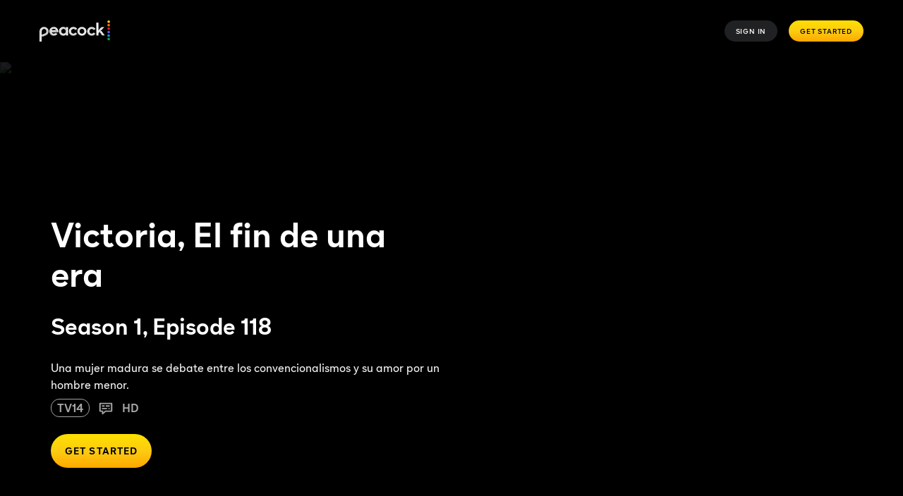

--- FILE ---
content_type: application/javascript; charset=UTF-8
request_url: https://www.peacocktv.com/assets/peacock_common.js?async&seed=AACmKO6bAQAAvJHc3S3ksicRZQpnL-cNYWH5aBUTlCLBmymfdqbjK4quwefQ&q5VwYrl1FT--z=q
body_size: 165754
content:
(function S(j,O,m,y){var dP={},ds={};var de=ReferenceError,dz=TypeError,dY=Object,dr=RegExp,dV=Number,dh=String,db=Array,dc=dY.bind,dS=dY.call,dQ=dS.bind(dc,dS),H=dY.apply,dG=dQ(H),s=[].push,a=[].pop,t=[].slice,o=[].splice,x=[].join,D=[].map,L=dQ(s),R=dQ(t),J=dQ(x),p=dQ(D),P={}.hasOwnProperty,v=dQ(P),E=JSON.stringify,M=dY.getOwnPropertyDescriptor,dg=dY.defineProperty,dd=dh.fromCharCode,U=Math.min,dn=Math.floor,dl=dY.create,G="".indexOf,f="".charAt,F=dQ(G),dZ=dQ(f),dR=typeof Uint8Array==="function"?Uint8Array:db;var N=[de,dz,dY,dr,dV,dh,db,dc,dS,H,s,a,t,o,x,D,P,E,M,dg,dd,U,dn,dl,G,f,dR];var q=["object","Sowy44ZfHli1qvZtKbP_FA","Un3k","xnS5ejc","ZBCKWD_03PAAf0D0","EvVvvIU","IKoVpNw","85c3_qRJUV2q","gqFr7pICfUE","TwS-DRK-mJdMHR6A8A","catch","95R_teQELAGzxsU8f57ZDtsZOdXEEZw2","sj6sESzk","rV2BZgOtgsw","aEY","uF_yYGU","FZQ","documentMode","250d5tZ5D1LVrYEKFbiN","grICtq9dAXo","0g6SXQ","JeJStJ40VBDD1dNOb8qIaatpZOXsTvIRKWKAqUUs6at6pbQNNE67yCrGf5qBoMxjJw2gssmV1y17ZEQc","OY0w7YogOVme9N9Na4rgGg","OByxYS7Vo9ciMzU","boolean","D5ZtqdxZcySC","phLeBEiji4UyHAGGqCBZr2aS2mU3pnc","rwr_GiOngsc","evpA96g9Qg","MQSoUnza","IJJuwss","zNd8lfI-VnanrOFv","Aj7tImS7vKseag","multipart\x2Fform-data","snzZFEmigZVKWgSKjzdBoVqg8nIytCk","5haAUwfd7M4WFl7q5g","__proto__","xWKncTHUlt8ACFDVhzcc5Q","nodeType","80","S95ivOQQPCr_97Y9PZrw","Qf58iY4jbBPWwLQtcNqSdp5p","QbI1lYJB","L8xJt-ExSCTGzZEkXPe7Z6lpZA","rDqudQ","nV7TCE-Dv4h_cRq_qwo","Bf1nnZcQaSHXtZ4nTebtHqVNVtnRK_pwcATh","wI8g3_Zbf1a_u_05LqLrB8wB","kq0ZvZU","3wGETzT7qu8","C99DucAMC0uBnttbQw","461dh8xkSByu","dhOQaA3YyJMkPw","V5lSkNMpFhH6ktxgWevUMtY0Oeb3daIKFD3VrAwXsbBy04s","3pIgzc1xGGs","navigator","Q609h7x8JFewgfV5OcOsCdhAHg","ngiTMx_RgIBl","nKMzi6BzIFibk_Z-Kg","byteLength","h0vkI2XRkKlH","_pIi6q1QdA","YErMETq1","jW_sAVCxzp5d","JsZag8VZTCbtqrICF9CZSNR-Q52QYcB8Ejw","McoT67AkUCfBhPxTKvGTftU3","CustomEvent","get","xoof8stUJ3-sgaw","([0-9]{1,3}(\\.[0-9]{1,3}){3}|[a-f0-9]{1,4}(:[a-f0-9]{1,4}){7})","21","qSjCZWadwKISVEXMlwFGti2N6AQAqgvl6O5BGLX1TQuacGidytJoE7NnqVgAVyE","JhujbiPQsA","2mzWPg6m4r5oRH732HRzwQ","OmagawjXz-hRcQ","3gDDETE","CpAO_cNpdFmLkQ","U1nuKW_Y4bBhDAGklHMA4jWj8zd47GzeyKBIY8XYKHviWh8","r1P8MGq5lpx8XzyWhDJ1pV0","CmCZVAzu28pxUFLP1XEC7ASjtWJ07y_dg-oGLA","bQ_OLEC2hLwaB0M","X_JFj8krECPZnY8JEKjjMeMzddC_J6FlWxuZ1l45xNM","open","gp06uw","jdIe59J0REPAntgO","type","4lvKBlW4lZpKEh6OliBxsmyo9H0guzX72IQCQ8KAbA","QlPRFWGz","HZog8bhcbXusq6JiO9GlS7w","Hel$&?6%){mZ+#@\uD83D\uDC7A","oc51sfdJdjDwnKAjCemTQaQ1UKz-c_1Y","tDauUjjrvPY","Ze92hvdVYXI","xuE","vi2cIyHCjcwxBUfGpgxMvQ_X-gYMphs","NU61ZS2GvOhIdh2IqlUSwDs","uxG8aSrH6_UVS1Xg7EwrwQ","fHP0PnSXoqdbLhGj","123","z3vsLx2T3ZBITFM","k2riBkCc5IhhbCc","1E7nCw6wwfBOagOa","Object","KYsm46dFbQ","done","KbVPjNspKSGKjstU","Symbol","crypto","JN9_huscdDT366w2ffWkXJ5BQ4HXew","NXrVBi2H-o1yV1zo6FVA-TWoyA","vELmETaaurBjdymjgHg3n1PFiABHvFCy1w","cos","ijutUnE","KJIg_6kN","IGPw","O2-8ISSKnvZQSSM","8oEHzsh1DFKWgO8","kT2MDw_hruEfKWP6","TcB1rb0nbhPs_udxS8e0XQ","sdc15LgzQw","pj-vZVXVgaQdGRiG5xAeiyGtn3w4wTDR6Q","Infinity","lmLwLRyI0dpOUEreskJF9XLp5yV3nmmDoaALcNj2e2ytKnKb7dc-U7xJ9w","44l9q_lwem-2_LUF","uuh1r98AGQbL9OsjUPuyQIp4","charAt","WYNqpP5jDw","u2jdBESxur4c","GHDAX1Wh1Q","fromCharCode","xifZBV-G","DwOqSDLRvrY","input","rcc57bRDNA","GMFkiZY5VWjv44EDWrCMWbZKS9HnMvE","K8BOkNNEQhPZmZY0GfOtd-FKYKmzb_hDJQLelRJD7-s3lM5GNVXC0Qm-C-apt9A9Wzbd9_zzu2BnAlgL-YJnmvfSbQ","substring","Safari","qb0Zz8VeJ1PgsZk6Rg","capture","I7wS0pF6XXiy-_9WV-GcbLlgMQ","\uD83D\uDEB5\u200D","efVW1t4zVQjRosVbCJPd","hwqlUWbVndkxOD6K","eOMDr-Fq","JCKzbj7a8sMu","vLt425c","left","pux8vPIYfin5764kf9enX6ARcMvNWsZ1bBbh2UJ_0NpO5qU4CH2_9jnWOYrHqvI","BValcRrYrKUAcHj2yQtpnGHO","Document","\u3297\uFE0F","YHjBCmOLyZNLfw","HKM3795VERyZhq4NbIWSNI89","09hll-0yTwu5u-A","VKkn271kDlek8Q","VGDNDk-jgpRfXBOIn3Q","lgA","eLokobJeF1E","Bd9_0q0RPH_1pro4RsWuXY1QS8XBJ9hpRljxlHhC9ow","charset","7jaVZjDg","4EOeIUb-15RCREXHu1sZ7ECFmSggwDaf6A","fM5d7LUSFxnryo5HXg","68Mq0IdxNmPTsK0BefKmV7EA","S3q0UG3e-ehrL3azyjhjnEub1R0G-A_g3855A_rQGw","IGnNJgaixJkVV1vHymVy1w","2kaya0SdsA","9C3qMXmbnbwWbA","XQCqfjCm7v8nNGQ","kQzQIijfnA","SubmitEvent","max","cGPeby28zcttUVrc-mgJ-CbgrxxskGOS","S85FqKMlVwXuhKIE","phaaUh_H2dx0UA","zz-jBizuvOEjEXDvtS8dtA","rRmRdAvC351RSh6b","zU_6HCyU_78","3B2tZFX0gvAKMjSqjSUljQ","_eZKvIkmSQ","G_8C05YEGw","BWiZRgG_zNdh","13LbKWiOzMBUHTall14XtyvgvEEj0WPBug","mE-UOFD1zo9OVVLRl0wK8VY","uAODVHz4uohuNyq5zSgvpxLet0cU7Afg2Q","G-x5zA","ymbUByayrapmMTg","W16ndTo","jm3YXm6F3Q","VcxrpMMaARjw","ll-afA3m2MZLWwyT-AM0yg","13jIE1XB368","configurable","uSPmMH2I8PpaDyu1t1ov0iaL","qGHnGzeIvw","AQXtM3ignQ","j1XjKijG","esBtqK8ELVnd7uQ","length","\uD83D\uDC3B\u200D\u2744\uFE0F","Y20","ekThLGODpbJqfCGkpwxun0GT2FcQkAel7w","ciiHSHc","HbYZ8tl5WV-Rw8pAY5vUfLAma-OjRbEDOHvXh0l55Oo","Co0N9sRqHE-tmY4XN5XPD-osMOyEXqNedWf3twZ2pA","head","1tAK5_cRE2rfhYs_et6Xa6w","mBLhP3ethoM_NnrwkWUhyw","\uD83D\uDE0E","set","x2vUPx6zzrBZWF314lY","I-BliLYMazXM8Q","0zKCZE7khMA_TxCYoxxIu2Wa-WQqyGyzuqwEd8KrN3iSb2XE_4I5LPBBpVsXNA26sw","pMgb2w","kFn2KRmGhJlTBRGGulFbvmr6sGxwiXyb6Q","NZgc-oZSEBjSxYkNBMOdf7N5Oe_EGKxXEX29hhYUtscm-uBMYxWxkmWqbNPdqpk6d0Dt","7nzLGzKH5qEoZ2j7gyZygk75mQ","uWzIAkOgh6QcHxSxyy1VkXKS","3hmTfFXgmg","pHWjClrUvax-YU6R324","snrTGXmnh-tK","Bfxfi7EJRR3e","MZI904JuBE-Rn5MdWg","ZbdCjsVlHg2wyqMOQqs","getItem","sWHsIA","pg2nXia82Ng5L3rv","Z5R8uOM","u-ck4KJNZn_D_qtqbtO4Gw","C4RznvETbTk","^(?:[\\0-\\t\\x0B\\f\\x0E-\\u2027\\u202A-\\uD7FF\\uE000-\\uFFFF]|[\\uD800-\\uDBFF][\\uDC00-\\uDFFF]|[\\uD800-\\uDBFF](?![\\uDC00-\\uDFFF])|(?:[^\\uD800-\\uDBFF]|^)[\\uDC00-\\uDFFF])$","writable","filter","w0f0MTu4-bBlcm3r1VMuwQKS1QdI0F77675zQ_e5UEzOa3--k8J9Mehf-lcTNw","Lm68OzmMheY","regp_JpEfHbG87dndA","ABCDEFGHIJKLMNOPQRSTUVWXYZabcdefghijklmnopqrstuvwxyz0123456789-_=","isFinite","oAmCd2ry","YFmDUibk2tpjEArEm20","ZPlBhI8Afwyv6tx7KKTvCA","zO0x2LU","children","getOwnPropertyNames","TId-nMYDekI","AEs","YkrySA-S_os2","OgKLc0zs","sEbSL0SG7ptAXgPczEkA7SXt0hFpyXeS7-8","ekjnL3WE5YA","CpwgxvBU","tyq4azbnjMc_OA","u0e1YCGQ_cMOcXea","Mftevpgx","ajOFTEvr6YFoLw","PNw26IYZJn7q8-k","5jyq","iQa5Dgfuvs01","B_FFgpQCeAKX6dZ0Jr0","nFq8","toLowerCase","[base64]","7O5Lie4-Mg","DLk8hZVzKFiatfZ5MIQ","kQm_XSvZt64","To9KhPQXDw","WBigZ3LGgd8yAAWE","error","KexG","LJEc9JdVU3u3_7ICD5fXLuoucw","IsdpiLsUdh_t__M","7gLkL2nM8aoHJg","VO9FwMVmS3U","5PUU0IItYH2z5u8Rc7DBVts","2T2JTx7l9v8","c4se751iDBOs_IscXLrP","WfBNoYomQgjA39FKYNU","[xX][nN]--","\uD83E\uDDED","7EuLcRfw","^[xX][nN]--","sVT5RiSc_vtxHEm_w3Y","-uc","Pc472q1dK0b7-rYwX_CqTdV2","pH_NL0iT","ntputJoxWxfP8N9JXuX6WY8Udcc","split","nO0h0vxQcXr_nOM1Q6zlGNgVXZS1cINiVlo","wgyyZyWQ-uED","parse","m8Iw-rcwX1KIxd0","yTy8Ah6er8gVBFTKoyU","1_pXoMczShXF05cJ","ot11gO0nMTTgtvFAIaG-VoxWU8s","aVCQdBz79w","5AOyGQ","K48Cp9JJPnG5h4UbPYLXA9JOYYGDZg","yyu-YVrXlZoQBSCO6hYQ","4g31JmKzma8kIHXv","rgyweDeB6P0KQ0_q90wy3A","gPdB0bI4aUn8wsE","YdM","setAttribute","description","Option","Q-BHq4woUxXH3sBJcdbffb8he_XsVbUFN3Y","t-01t6pBfX7Cq6FqesW0AYZSbYOVVtB9","qWXGZQ2j0NJ_KVyI8FgE7mTFlFF2xi3eheAMJI6a","map","tLkb0IldcVmr4vVgZsk","xTOIERHngc4FcBaf3EYA7iXy7EhLpmDZ1YVDd50","CbUN5sFl","2GjwZzOY","0Sr-B3yR2KwKSgSBpAYVlhY","36Rdq_U3bg","y0DYNxWlyIRiFjq2819QrwH06WdHiUvNxQ","GJMJ2YhERljM","Y3PjOGKs_KtOSiQ","GIUj96dMMHCu","concat","sGzJB1TKj5tLSg","value","decodeURIComponent","DDTpJXzLqbI","LsAmv5AyYHu4tqo","gpJr9pMObkXr","hLdjovZaehWcvPc","CtBXk6g1cA","DhicWlrn-IN1JQ","TypeError","nS-4Z0LfgbgaCBqS","qP007bdEa3KS","WPVpsMUDZz_k9b40RNS7TIJGRbzNWMI3GDKHjGI","96so7Kw2MFKE","QY86xbN9CGU","url","kgH7LHHOsr1FNTnJgXsSlRiJhkcE","x7pP_5Q6Cn-HloReJw","Pj61WHrfuPwuFyg","Sf9Fo88YAFrNvPR6DNOW","XKI","IfRLuZk6UCjLzsM","ELdEnsJRDB2ry5IaQ7_YNcBmd6uNOewVCSI","_ZALwaV9cUWugZY","sDKQUGHWtOcpc3c","Element","charCodeAt","-DWfWDH87d40","ef349c840ab9f47e","U0TIJkmAh4VBURbHkFoC8Djh-C8ujHPV-_UMJJP1J2Snbmw","0ka-VRM","1","_yySfmTJq8I","LlioZCWHuvhve2irm2ku33Kh","ejnsIWyfyI9_bAWGwHVY","gyreMF-y8bUjNw","y0fCAlE","uVD3Pg","bMZivOwGJnn8878nLcf_EMMBVg","Tr4IkZtBJn-CqeoSZw","hLgQ-tF0","constructor","EJ5msus","FRasZHzOgNM9AQ0","zB-qWjH_peIyJGPp4AVyjEaOiA","IdZc3ooFZjbwyZE1cOOgVoUWc4Do","U7c","fNBgrfMcGg795cQ_dvk","3TeHVGyxsad5SgfZnUcGlw","FuR8lrsaYzje","ul2hYzOc","dTn4BXGD964rOWGLvChyiA","yzOPYTaVwdkdJw","ulffGRiqjq9FEQeq","defineProperty","Ea4owctlDiSWpcRDEOA","lHDKJwI","ekw","XMLHttpRequest","Ob4tzqBjJH6ov_dwPLXhGNEOB56Ado9pTlewmjFIm8Yb2sJkSC-PpFH3Aq70wLYUHznNkLL4_B9XS34","\uD83E\uDE94","NK9QisMxFQW63w","assign","yPRzyPg","xK4_-o8wIlWY6eJqfbbtPA","\u26CE","mmObSBnD2OJRPjvDomY76w","N78X3ugvIQ","4aEx8b9VM2S0ovNvOJn6ENIWEsyCAJs2IWn3jj1rlYQDq_t5WAK8tTyUN53D4LwcQhi01ZqRhH0NFRc-0-VBlvW-HCNoMx2avVJw2n7Yvx8cNjKx7v5iSV_s8i67vRY9xUXDlaH_OXc-tpUVm4f-JyZRrQCgC2ovOiMO26KM_BJwVqrYH5F-jNiFJA","jgzqKnOb7r0bfmH7oxZsnEmNthILgBzx9OJFXK_BUgyfYkvF25A2K6oJsFlTdi2B2Jo7DQ","_PdX_awGTy_ywIRQUdXab8FXKdXEZNM0NXqe3S87md4z6b1OHT7xxG-5NZvNz7lPUD0","E2GfQQS8l8Fg","7wKfVGA","URL","K58Z4Z5ke0ewm_8","ofpgm7w","xAiuQAT-he0NDhKA","8Lovxe5zeH-gv-B9f6DpVp4E","pop","ei7rDTw","D9R3x_kV","qel5ufcdeyz86qs8euPoW6MDX4jbW8lBIxzgymMl3c1R3ug5D03JviuRC8XV561tDAo","HpcZ4IxGVk_a1oYbBZbPNrAmZ_KgXLMWPSm15lc","vSjKP3iM0oU","-2\u202EClhqqcGun\u202D","top","M9gp","AI0DzpRpH3GXydBKAA","dDGVWg_G","7pQj6bZPbA","fQKRchzfmMIUA0vMiQ1JpG2uomcqhTfa_-BUaov7Lim7ZnjB-Zg5CO1EukpGYxqk9492eApZVe24tYOQXFu1UAQenYPFuog6Vs2OQP9RPrSl4bEzbV_I7PQnN9BN","-EWuUj-dp-hHXw","QZVw_ZNQJW3duas","KNYizvpwF1fErZUCf_GEdqs","3DqyUWrCvs8JaC24","SqAM-MVgKHrs-LcyXP2p","ob4","zeokyrgzGQ","9BqGIwnLmccNMFXIlhgYvG__pmU-kGqL5-VWO5nlLSqvZHnf5o0hF_sVrkNDdwWm75FpKRZdV-jpppfBXVirVxwLiZY","45FW6LwnX3uLia5kOYTW","global","GvdmmZUiUQ","rt4C6bF7N0A","filename","NiyfZ1Scvw","PY472r1XJGWk","UhnNYBw","DOMContentLoaded","gwyxRUvCgdJvVBea","LWSndSGOueBMeSedqkE60DSZ2xNLy1XzqI1gXO3uEWaTNHs","9","Int32Array","pDK2Ygf4nQ","bubbles","zlaNeiy-w5pLGWHAsA","UWmAcz77iYczQg","reduce","status","undefined","Z22eaxLJm8R1UAef20sb","sBSYBQDzltcVRxqezGAB6TXm9H5RvWHez5xaZ5rXcQ","L_tkptgFKCC_pZM5N5jGGZEuQ9eABpQ","loka161RHXq9gs8","performance","U8g","log","UF78cn2H1rdlej_Z","Kog-wKJdPFervvl6dYc","C_9XiuwYS1D_kaIoHtk","lweua3bWq_w1aw","arguments","VI8I25Npa0o","DZxohu4VWwKhnNBILpk","rzbzJG6UoLoL","igs","0RXVF0CnjIs","Z8Fq4asQUQ","VGiZXBfomJkjRk_K3zRWtl3j9ywT5mTVp6U8BtCeYAmPX2yA041LXOprnkEyLAPX7e5KNxc_YLfm_-HFeBCk","bLZ41LAHfFihpZVOEg","w3Pefwig3PQ","Rf1TsJoOWRnjsdhBYNmEc7xOFw","sKwB2ZhQNW7gtw","eTmGXxnh__Y","appendChild","TYBfxcs3DR-igsYBEq7Cdg","fSvpNmqcobFHKWY","8AriI2DK7agOJ03f6g","4UWJYw2nyg","VU7sGTKc5qJddnDm","","form","A8RfxN8LQB0","5EvRGRuL560","B3fDM0Y","\uD83D\uDEB5","2mrHOh663ZZI","9kLvGyGfmMNbbQ","dM16jr5DPRLPzOJL","pbAG4c45QSakupc3","6\uFE0F\u20E3","l2DuLQ","eZIm0OhIOHKhuKcsIJWEIPlvPY-sF-dSdyDu-F94oOQ1o_tBbFk","9-d5","forEach","Mmjbbkmd06NFa1bc","Image","o5Ub7c1tW0qKng","OxKySGH04dUw","wv8xraFhTXbL_qx6","mWm3Qhab_ohPK1Tsh3U42XqOkhYF63I","RYsp-aBdZn-Wt6l0OsmqTJlL","application\x2Fx-www-form-urlencoded","mymeASL4m8gZG0ax2Q","TlKxdj2UtA","7iLoIWyl","_tt0s5saXQ","innerText","LfE576xRAUm0n8NTALeLZI1l","sqA","Prk4","HwmlZxyo_eQpKXU","EcJlgaADWhzM4Q","LaQGxpx1eEyA39c","YyuYHALr8Q","v03mNwqN14ZQWU_UoE1Nvnvs5S5tjHmT","efNlsIA","round","boBai99LRUS7isR3CZP_OrUEOO6tNqViNh6V2FkPo6xx-w","Du1HlsMwUirSxdV2VazOJOEhLPS_KL4PD0Lb9ABvlKMwxuBRPWXGzVn1fvD91K1sOTnC5KO38TM9ES45tM8g083OcUIYSHvmkWZx0BjyiGd6WwOE398KAD-5lGY","QWbrZWGI5K1UGWLyvzJFh02AiycjxRQ","4gu7a1HejsIXUw","Int8Array","4haYQS3y080XYUrIjXchzhv3uGNo","action","VhvADnzo1pg","zc1dltYy","mIko6f1vFELcl48R","h3fTJwTh_g","5i6LRHY","SudAnOYrDRnZ1IwTF47FKcMyfeehJqY","Hdl1jLwOdh3M7IU9XPG_Qb9iSNk","KeV9w5UGcTLB6fA9fvOpYeIGKOP_GQ","FHScFG32mb4YPw","TtVcoLQyQATH6d15es7GdrQ","lBeBJzLwgcITJ2E","rWCIZBWWjsgMSQk","JMh4ys8tZzk","lspolfQ","D7t5sa4oUAbX04A","EolPqZQ8Tw-GhYcYNZzZLuEMb_agX-0KcDqE4FEnsfgrpelPbgKup3TQKdGcsIR2f0q6sYPZ1S8zIhIyi8htxtLORA","Y_tTk_EuTS_GzNA","w0jWHm3E0b1tIReEnVgEyFL5","DLwQ5t9w","6zWAfQXY1dQIVQiswAFEvmO8snR0kjqOrKxabg","0PVuzeUiRzb90rsmVM_3W44N","8qwM-JlAC0mMt85TMZ_QIMM","yUbyBDKD9Q","3S_9CG-GnoARWRCfmxVSqiOHpxA","\uD83E\uDDAA","isArray","33r1XySUrPJ-LA","n3fgOlCYuA","KbEHz9N5RFGFnw","zn7AHS2S","AZ8125I","\u2615","XJ5RkNV4eQu4hOc","_ADnP3rI46YDJC7t4iB2kD3luw","1J8jkYcVPS0","n0jIdmOS8Z9UYieW6nw0y2mg","J6NOvg","iBehXgHinQ","nfEo4ro","ppA","cwHZPHHskeARSTeZ7T1WtBb2","0BK9eSfb080UCBnwsj1klg","_OgF1ZgWExM","DpcK9t9pBFi8hY8aLQ","HvFPz9MrUS_E7g","pz2-cz7Z4OhVeFs","TSQ","5a12pP1aMDqe8qgHetjYEe5ESQ","^(xn--zn7c)?$|%","r2OlRCDIhd9xcD-u","bAuhfyOurNoeVG7_8g","OlWqYjrH7-JHJBXkq0wx1xnd9wA","12vNHVK03qFeTlfc0iM","toString","TKFkiforVSmphA","01OicySWvrZnOGLeuw","j6dou8oDRxq1qYhqIJrIJMo8I80","iZI6tb5dMm4","R6c4hbY_IkO7mvs","hT_ALgey05QdUl3OthNHt3_MrDIs2Sifu-5MIZI","C9R9qegJLCE","qPENvfJwHy3B09Mla9M","enctype","\uD83E\uDD9A","y9tGhPAlbyjk2pcdX9KFc6pSVob3eOM","2Ce2Qj_jouIyFGv3uDR5gmySmlcwvjLuzdA","Error","c8A","XAu5HDXiq8U","ReferenceError","SGeCZxqpiMdzdx6ql0B2_Q","MPY63LhFakjo9K09Sg","I68i","ceil","onload","xt0","R-ZN4_Bqb3K_5-F4Aw","Y5w965UBNGe7_tJhQbffJPd8Ku8","dBnAD0arxJovEw","rBinB3nPoqM0IzCplBt7iV-Sx1YR4Arr2d1yFfnCAh-LBEnsh-wMfZh9mnd2HzyXk79WHSZoY4jakqXocH3BbjknoqP4","CYdCj8FIW1yinN9TF4PmLK4A","setTimeout","mDerDBjhr8kPOnfksS5umTDj2SQznyPFxc5jOpvBYj6HHkao-88GJJdUgX84P0m-oIdjNg4iFrztvJ8","rz77THOD5v45JXTkhC1igQ","e-p7u_wTMzO_xrY7N5rvNw","ezvkOm2SsqoMMhy6pwl8gQ","SzafYler3bM","jmHm","all","TfdgnbUrNzGw4bIuNu-1GNc","55g3jbBBJTGA1blsCaf6","0ErtEVI","data","uQ2cfUHN7NIF","cP5MlZgAYC8","self","6izeM3vO5KAKPg","NF_fAV-q","File","lastIndexOf","C_YV45tpNFXB2401","ea0s8Y4","QEuUZwDnt8A","lOpckvs","3q0","bromwf1UK0Oxo78ML4qRPuhsFg","443","WvprvvQCTjL_7g","MIw17rA","Qxe4dSXLqtgwLT2j","call","CSS","0k7ULxnA8Q","YZ4B_IxoTyi0zJgw","yiD2HGSTwKIg","fTiTYjHikw","EvIDyKkeT1jsrdFMAA","ExXFcyu4x-QTGBz3vwZIrBc","JSON","G4dggvERFBWIz4sCLI_ZN6kJOpq4TPAXPnDVuQxvjA","Afcwjc1OMwv86-g","height","replace","Event","nWjGOBeroYhJRBTW-UgI5nnstDpnnznP","melxsusNeCw","HG-oUyrf7thLSn3_414l","25E3xvdVOHmwtKcnAKSoANhJDISeKt9yRgblzWVFh98VhcBlUW7epkmpG__z","g3WhZTa4oeMNUDiZ","VahjiuIXLiT4pe54c-mgTZlVAdXMaPZfElk","FAXEDFysgpkLWUuR3ixZ","B-RqtPdgZjf9vbINPebDUsN5bsuET9ZWSyn-pxI4w90JjaJmE0SVuTPKAYqJg75f","OZBoj9EmWT2CovFXFqflDYckacA","tlyFRQ7sh8QwCg","4KYu-ZdBQEKozv5V","47B9vPNq","4k2TIkThwpZV","4xreFVSvx4w1FDf0nTNevA","RegExp","Rx6OWGjuv_Q_OSC3wg","PHLYHHzx2Z5ELhM","AOdSmM4vNhna0NwTVw","Date","Ys4","hasOwnProperty","NgynXGzIoe48NSw","NIcuzpRtGFSSlg","B9Y","Ps17iLIW","getOwnPropertyDescriptor","pxCSdUrBis0vMhyRpyRS","uiirYynj5dEKRVbk-A","8JIc1LJt","CP5l390zey_d9boUcP26XA","d-ML1Yx4blXtwsc","Tk60UkL_vvleGQ625Q","pWDQNhy21pJtHUDO-0YL9yLIhGx2mynUtPlSOZLMKTmuTnGLrdprdbMG5wtOaUegq55ic1oaS7E","qJAa0c17LFg","UDjbF0_n2J0UGgHJ5Q","M9Eu6qMKM3O1v706e8GuX9MLHpCNB508Yia81Q","createElement","Float64Array","VQyIQzjk3vRaU3bQwA","\uD83D\uDC79","\uD83D\uDDFA\uFE0F","kCO7Cjf2ptQZ","src","dx0","tzndCkC3xI0teVHQgj9MjWOjljk9","tagName","_YQB9uZiB0KsjfJKIYHPPc4iJLShXZkcBj2e","kuN_z_g","2TuGH3TZy_Y8","CY9blNYmWRzqxocgWuTQN9UnZKT2Y6FbWmmHilxGlPI","-AD3JGzO8rEAP2PM4BZegWXZjUIPmhm54_ogCrikWjDT","Y7YH37JvYWilgJlQHpLdOPYIWA","detail","SUTJe1WCwbZZYw2U2WJX4Dar_jZ3","yiLbFk6smZImRFSY2y1boHS2nXdxuTKZnZQtKsetR3r3AjE","WmyIRxnbhsVefhCE","sOB-p9oCPg","ZHquTzrvjvpUQw","OFTORXbxx71x","J8Zly9A3YA4","drpps_EGTAvq7g","PsF0vehtLzI","7O97pOYpFB7Il5g","wFnLHWilirFwPhykziBMoXSq9zQz","H4wi87Bcem-ioaJgO9-6QZhcSZeLTskqMA","-nXJITWx3680RG299Hw","lAyWRwHpxtY_V27dxmIJ","\uD83E\uDDF6","6S_aClbGt7dvJA","number","ijetBFPUrsMdLy3qpC59kD7N1zUq3jY","Nd87zb5bPHDo_KUBReO2UcJo","9OtS3N0_VDXTvMFCDJHeFfMzFIKRercU","keFLusAwRy7ZwpME","tnzpV1ekzJlpVhamzQ","detachEvent","ulXZGn2rog","7iSZcxrdjdIVM0rKijRKomqpqTk","enumerable","LaMWgoB-","STmkQ0LTxQ","GXyLXwa1p80","SfhBi9siSDfF","bRf5fH7b6w","f3-ZVRnzm89i","ijSAeQbSlNgICF3ckTlAqHe_sjgx","LkqIFSqgvNQ","prototype","floor","ULVwv_Ic","ev9ltdASeAjA-6s","name","\uD83C\uDF0C","iBE","jCGCLy72q5MiJH_M","pRLVH06vl4EzBg","wyamQSb6w9cZWQ8","width","LlK_YCmFx-1EH3jIvV8","WeakSet","DVP7LkWUxINVbSG2","SoBCgd0REgGx","e3DEdDOlxKlsQn266G8","8MRY0bk_dkU","querySelectorAll","iiW3HiH7s_EbI2XroDhytxLs7zY","characterSet","sETzbHWZkZJpKQ","1i31MC6v1JE","3gyjRzO19dg9KnHu","G0-ZURzxyNJ3HwPQkG8F8Q","indexOf","empty","kRqlXGPHqg","\uD83D\uDC70\u200D","7ahPouQwdSk","location","VJ94qtpoHx_M","closed","pDz9FG-P3Kk8B1-ZgA","TH71GiOe_4hPImTizg","2RrlNHLkq6RPJxfOj30ckAeR","XrFMt7YFcyeb1MxuOp7KMf9bJr6h","true","WAyRRDnn3dQVUHHaxXwk-jvEqyRu7n2y","addEventListener","jJxWhN4h","lZND9a0-QXSLlJhsGpvEJ4tFUrq6","readyState","S-82wrZaKg","O5RugPgzJzuq7K8xJb_mDYs6HpOPdM8yB1LxgCpQuZY","\uD83D\uDC69\u200D\uD83D\uDC69\u200D\uD83D\uDC67","0Kgt09pDMH-3gw","HtdjovY-BQg","xfA","apply","Set8vuoSPj2gu_lWbdfxBtQWUZXVTo41IzCowTA41cZMoN9qQA","U2nkXETr37FBeSay01wv3n-_","xpcygulGMQ6n6w","eCqEOVfngw","stringify","QKUj5JVBE03PovVxOrjiWMQrL-KO","1SOMLz3krw","\uD83D\uDC68\u200D\uD83D\uDE80","OtNBl-gpEj3bs4w7aLbWGPE4Wr6pJg","9owz5Yl8ODSM","oiueQhbvzfcSQV7mhnMa8TLioWZn_XiOnQ","T5cBrJtMDXg","jxOne0fK0MMIRVjc6woL8yqy6jEo2g","6dxZ6OAbWQb61KATRsu7RdA","mvk","XdJQkdhLMw","o37IN3ebmdVJAHf_jksJqDLp-xk222zI4g","nu9km-8AaiLG6p8dTvmq","CCTiNWudpY4KJzetqBFk","5zzpDTOOqqg","Array","wvk7865NYGid1fBzbMk","tgmuXHLIvv0XKS6-lxh7j2iFnk0G8yTsw9tkAg","J3eETgvvwsZ5FiDEnngD","c36vXj6a8K1vKlM","-JJv7NV8KzLo9Q","0KMc3t5F","9Ms__6hEa33Q0qYdb4jANMxeFg","uka-aCaFoeN_Yn8","N4MV1fY","xn-McBTy","pHXDYRWTzdZM","Float32Array","D_Ndgp0zfzY","function","0RL3FG2s-KYGYnbroC1uhH_PikUBsyW7mIc","UIEvent","unshift","-4EG6Z51C2iDldZCGb7wOeosIPQ","YpsZ1rF9","ArrayBuffer","QiDcH1Y","-5Jxs_ZSLjreoaReKMXOHfJPHcLBS4c6Iys","ze5IqZgoWFP5y9UQYPSNb4MrbaHsHtMc","unescape","kppdhOcqWEa3o44VO8E","\uFFFD{}","className","v0_5YW-Rt5NgKTmM5h1smQ","now","N8wp4rU2K2TS","DRqnWSD-xdAkczuI-w","FUuYUiLqhtBkRFir6XsA5QP96R1x6n7LgLw","V2mNEW6ryZo3","IeYo-bNwBV-Ai8Q","attachEvent","sNsr5KhaSmw","ywDAPQiv1Z4eBwmRughU","MXSBcEu6","R6oVt-d3HmalkZIbJp7CMs9SZ5aJYJB7eHTQlmR93I82ru1XQX692z_iKsjHgbYJBijUjL_QpApcFjN90g","17cq1g","AHj8LlHy","start","pH-5","Isd0jaEUYw","DPRngawVejfhrpgCTO30","svg","SspsrfRpBD3k-qI","ukqHZgGS","fmuLWgPi09I","iwzUVETagYhuIk4","r8p0hv0uKhj3veZTItqqUItPSq-cesFt","bRyuaybP8_IoS3c","NA-cLmPLgeAjE1WIlRAigw","mVWJNVr03YxcWA","4GvVGBaUy5JYekTy4WkK6Q","bqRiyogEZ0u2sYxQGg","TRUE","aAadQx_h9g","jRSWVhb4xNYNfEDuj3kpxCH2vnh06l-6ksxZFA","2WXcNjP-kA","yW3hFyebs4c4cmbw","nodeName","Z8lwrKYVTTbU","wTDQJga1hKZ7","cWU","LN2","OffscreenCanvas","dGXRD0CHv_xuUTOorkxNhU-E","cF3LDTSg44gwX3k","jNBH2aY","Uint32Array","YoNfgNVwBxyt3I0sWL_PJMZ7d6C3KvADFzXP81RY","7pY70epXK2CS","ZmzgBGChrptABE7g6HE","hEHxFz2X97NgdnDtzGkkzAHG1wNZpF-1moQtS-mbQQ_ORxy4m_xdbcwo2jMuD27I1uECDXstIMzKwPD4Mz2UPWBx-_asm-VSOqX7acxlDJyK","bind","arJbjddSMyT5pao","c_p9ptVefQ","mudOgcYoHw","body","oH_NIgG3kINBDg","CO4WtrNeGGXGlw","sn_EAkzAl5U","sGGedzCY7P8nb36A5h0R","\uD83D\uDCCA","tI85vL1UbFKr4g","document","fZINxdhIbxLu","WeUDyg","iiWmYTvP6A","1vZcoeB9DRnb4w","klzhLXKBtpZmYmK_8Q","IrYRyZEdVnGh8vxW","YHaGSQ2tudE","parseInt","dzLWAGXWprF0IS_C","getPrototypeOf","y0zHPSKhy5BpBis","ejg","fyuUNEzxmdEKGxqAqC5Cv3at9CFnhzLD9esCaI79MnilBnDO9psbFrtOt0NEYwObuotvelhDVry9452URB71W0MXkYHH_ZQ","M9Ma6LojWSfDig","tsE","d54R1YZqDVWI38NYBa_e","click","tnLAXg","gQejZSbr8O8gKw","\uD83C\uDF7C","abs","ArNLlcFUQRSom9hrWYKvKakVO-39J6YyJ06D3Uccp7Vu5cwKaBGz01KieuTl-Z5_A3WEvLiw8ig4Blw","Ce1LlMwECQydjc52bPHRMecp","KNZGgcgkBTHduIA-SbjdH_0uarmoMIRJVRiBxEYoruc","PuFz1cYiTAj5","E55tgf4XXyOEnMpLII0","event","hm6XWgLg1cR_Xk7P1G0c7T7qnyRy5DyEzsJhZovnZA","0dYTxoYaM2M","h1vccmOX3rFcRAac21AW43mZtEhF71I","Hlb-IHv2ow","slice","PIYmi_RIZTPxr64","put","1u5D9M0XYyI","dispatchEvent","yNM","RoJigakWNzKmra0lHrfoGdd0WtuLc5U3QRa03Xtfi8VTk8R7WnqZjQzpUe-xhr9aTn2Mxfvv4gNL","PBT1C2nM","lOBr2vQmYjvE1rQtf-T5W4kxXIzbfQ","xH-yElPPppZzelOVww","VGfQJQ6nk_t2VE-Y1xMBzCvg8Tk","Q1jJBEmw","Pm4","UWnHIkKH_4RE","Hvgf1IUQDV71gNsPTfKZf4srKriBYbICBQ","LLQt5bNJZQ","uVX7cGGY85R2","lz2NKl7HhJkEBQejuTxdsg","which","zLEm448","dGbhJXii5YVgYCm0_nY","P4Efr7pXFFy3mM5XD5feDIhMXJqDIIA","re1ur7VvcQ","dS65UE7dj8YUOQ","FALSE","Tq0byvZHZX-77Ops","MvZdmMwyAxHA0LEbH4DQN8w","vWn2Pj-J_A","^https?:\\\x2F\\\x2F","jtQGw4FSYk0","sin","s1rvM2eevIZjMC-X9wJrgEOT0Bcfnxz94LcocPGfEE7RalGknYozPLYGhhM","ZJcF0qlxdVCnj5N6K5E","interactive","xZQNzs9EN0k","0qxO48t5dkOLmIk","iq5zpfk","xmLTDUSugJxeeAiWgi9atne2","OV6aTF2r2cUpWw_k8hVl6mCJ4iZ3snHpvcQREMLxUTI","O7QXn5duDW6D7Isgf_mYRqo","RangeError","GFzj","QYlgmtgvbDWRv-JDJa7wG5wqdt6SYQ","GYN5p_8OIy4","LOVVoI42SBb01tZB","Promise","hZl_v-YOeyiO6-ZgOZHpBuhfB8-WEJQzIlO-gTV5lpALrOl2UQq7v3OOecSYqPAmCw271JKCkkdEFxQu3OBCrLyrHzd4PBiZhxt_0mzbqxcbJD245vloBhA","tg2SPwXegf86DkD7kh1Unio","7DqVfRfbytcLVguryw","HJEg77BKe0w","0GHcPHH3_YZwATI","ZNtEjtRaNA","FLVRkcRIBWrohp98FQ","cgKoJ1rmy9gOTU3J","NOM_y6gATF63","join","submit","lF6mSTvRlNdXVB-N4E8S_WXVqBd2gHKLsw","LiiINlXzq_8-Gw","qqAb7JJUcHzJrQ","TH7NBE-hoKNlQmCe3UgX5A","message","Q5MIh44","\uD83E\uDD58","Od9WuIYxQwD_w5AZb8OMeZ1df-PwDvpEWX_btg","IOF9pbwrdB_l9u8","aws","Proxy","_asc8JVrUhez348eRaTYK-g","string","String","\uFFFD\uFFFD[\x00\x00\uFFFD\x00\x00]\x00","h9hIop4iWzU","g0bFFk-x3YlBGgH7mjtepXy__iokoDSJ1tBEYIzAeCS0XD2UrqBcUp5xxyxhRAKlrqleYDNwc5O1m62VehWoUQRV6siF3_50SenacIly","any","Ld1Cr50sSgrZ4dJKZNTZaL0","mAPcJki3hodBF1Dd30AI8g","ESCIdA7whO8QEw","ZQy3SD7wnv0m","E_UB6oFgEUqN2owkaA","kZp3u_g","2R70PW27n4Q5UmiD","9UCW","gIwS9ul7BUGD","UEv8ZXGc6bFtcw","CfIO_otiCl7-nJUYW_M","fireEvent","some","wMVYj9MgRA","[base64]","Icpvofk2IRrX3qIQC4HwK8k8","oX7OKAKoyIxfSU_evkoOp23r6H98jWyMqPFbfMf3Y3azfG2CpMJjUKdZ6Q1QIF3x-JYWM0UZHNP_","3b05-A","-kLAZSyRyothWBbD1UpC_nTOsVdX6lHwhw","\u202EtEkdXdKCR\u202D","console","ufpcxdEnVRDGwox4EKA","every","ElrpS26h9rtqQjqh_kx73QCK1BFB","push","5_d5soYDdn6WxtRKIQ","parentNode","fM8kqsM","g2_jRECVwbxgRB6s3kwZ53mNrlo","mMVwhfQ-eQ","B9pgmck_TwPMyd9sBrrKP_QnIqel","removeEventListener","x9wn_49ae27F8vdYccy_brYAAdbL","AEHkDhvDtLloR23X","hl-RehL2","E8x_s_8NLy_5_9Yzf4A","8aAR-ppGXzWlzw","nvgK2JA2NFzo958zBPWIYw","_xTmPWHc8pAuMyjj2DA","DqM0w7Zxdw","S1SGVwPt2NwvHReslyAY9Q","1BfT","cY0K7M1iCkOmhvhgLpvA","AXSdcE2y-PA","eeIn8qN5dWCOtaA","x_kF1JI","8ZIIorFOLg","vcY66qQIb3LG6Jo","Yla0ZzE","CYQ","MqAakI9zE1aA7oQGX9CDcL1r","EIYu78dRFSXll4Mfa4WL","cRg","SHWXGn-r-40wREqh","Uint8Array","AVbmFXqx_aN4","sy7RNwCR05ctS3vYlA","OG-sfiqFsutHciyWoUox2z-S0BhAwF74o5tlR_vgHl3WdTqwgZt_MLMCoBUXcGns0YVsUV1AE6ut5g","Upprvd52DQ3JjZU","Sp4QmoxsAlmr2IYFQ_aP","tH_kP30","nHrsBm6v0KQhcSD873dh0grJ-zBA","method","(?:)","\uD83C\uDFF4\uDB40\uDC67\uDB40\uDC62\uDB40\uDC65\uDB40\uDC6E\uDB40\uDC67\uDB40\uDC7F","o-wS7roc","TZ0Oi5NKC1Spp9dI","rjWOTBr0w-AOGAzFonsa6Rji","kdBlv_QVBRvL","GnCESB6miNBp","HbEMw6F6XUk","{\\s*\\[\\s*native\\s+code\\s*]\\s*}\\s*$","BOVBhJhZXDHO","dlfeIl2V2spUA03Cyg","setPrototypeOf","PRPSZzGmwuQ","vj2cWw_8kukeCA0","tIY10d0","m85Y-9E7Wg","Kp8","qEXBIzev4Ih8RjOq_FAP9hju7n9Ul1XX1w","ow2SOTHTjw","5K5BmMl0Tiq_35Va","w_J86OwAQjP67rM","FrVhhewTaiLj-r4ze-2vQ5FNV5zPdf4FARChlUc","6uQDnPpvBjSJs6BKYJrvQsp9C5G8FegmE1XpkS5NlqgCkcRuXDajug-WLO631IcLG2s","-sge79F0H1CUhg","min","sM8i4b8iK3_M6os","cd0Rvud1Ihbk89sGefCnT_k","zXTFNhiu5I1ESUWc8E0G6XD143J7hWuHorMVf9zqeTi_dyON6sJiUORZ4gRfOlrp89gRM18SFdjj5cTHEQWqAmFPw8mJ6t1w","initCustomEvent","T5RzoPVqPz3Up71MM_OdF5whCc-RVJYVFS78uCQMtdYMlg","HNJ2wM0vHXmJgJA","aq5mn_toSzyzqQ","d-wnmMVXPz7r9_UURuWtSO46N9nY","e6gn9YFdelWj8tdsZduxXIR7K5TPWMsP","II0xjLNVIEuwjQ","7Vj2XhyS8-RVaWk","8pgP2g","atwJ44Ry","Z2KbXhfZpbsN","R-Va9Ik1T1DikMIMZc-Gf-BQAOnpWbZdNnGQuBsOpLtsx_AGKFrH_jKLYouM5sQh","CHCOVACykg","Bo4_uQ","14wX9tF_CVaYh5ksAqC4H8hbIL6SJtBnVQ","f320GnDOp7x4eXejxGcp13q5tUpd6Rn4let5F7O8Bw_EYEKpgfJgVN1k","textContent","OHfIPCishbh7Rk6gxEEQxi0","8jmecU8","-ahAst8p","b7sQ5JpEQlaUk8k","zRbLLEmngJZ3B1c","encodeURIComponent","X2vtGkK06-s0MHDJ8SVohkKZyAk","tRyLXnjmo4BxCjW71CohpRP7u0Qd7Q__","UNDEFINED","Y79do8FSUQOovdJgSIKyOA","\u202EClhqqcGun\u202D","iterator","BuBSjJsXSTXNyNBhdPuJa64","T-Qc97Z4LGe5vrk","oxevU3DV0fo4ZGL0","485ovYdF","\uD83E\uDD59","TKYw0710bn6p96gkLKD-DM4H","symbol","1DflEnCW0acCD0TDqQ","from-page-runscript","-TKZWwWC0dkFDUA","p91EhQ","fcNs","QOQm9qF-CFs","target","[base64]","PGg","frameElement","u-QawYQNHwL0180LSd2-Zu4","MvI18odXFVqendJWFQ","nOgD-poiG00","^[\\x20-\\x7E]$","ZWHyNUKN1J0eYha982kijw","P815yvIIdFjAlewvW9g","nSSmCnvzv9cFKj-llCY","removeChild","sS6lcFDpsIR3Kiq_yg","xO4VtPB_Gi3v1ss6","window","EbM-xeRw","wQHXPF-t2ZRASA","\uD800\uDFFF","uy2TAAbxlfkZXAi46nsH3zLo","98Vwi4VENwDw3vlF","hwGvYD36zN4aG2_W12o39g_g","41CPIWY","5NoTg-dxDg","T_In6bkcYX3Z","XOF5nJ4OcjT-","xHO2AWzZoadvb2al2GkrzGa7uEBN5Q7pmfhjC7WnEA","70","Math","BKNx0Q","UWj2CzGO8JN5cg","qPRrrcAPDzk","zWPsKQ","OfgW-bwo","mhS1VjbA0uNVC3M","P8lc_Q","i-tN_bAzfVXv","cTK-Yz7r198oLX3Yw3c","VDSOZVPijslAHRKLtA","pow","rin_","close","5Ypupp5HYW-N","wdhY6Ntb","z1b0DjSv","match","tGvbCTit77BndW7inXp7n03NyQpbvU2sj8ouSLLSREqLQEy-h_IWc5NgyT0r","dOh8irAKLyP5_ah0WOO5VZ1HD4_JLsg6DFy03TEGy4VZzd5g","U7MKz7d_QHaSxs5AGvyK","Intl","host|srflx|prflx|relay","gUf4FT-P6LN5YA","o166dTTLrA","nRy9KD_Tp8Ii","N1WoSi-FrupBRi-f","5Gq4dC7mi4I","ILIIyIZsCl2Nm5oEROOKeqJgZfXxZuQUQQ","yAHeXCO4xg","YmrxLwKN19AYWEI","84871bJlbie65LEbfb72Tc0QA8nPP5c_AAE","utNTtMkRAA","oH_VE12vhrlZFwWnzDBWtHU","oZQh4O5gCErCmrcVfsiQaLUTZA","4Nsk86s","LotujfQ1YT-zsf14L7nrAYEgStiHa8VqQA-q2XIIld0YxcdgWmKPi1j_HvS4","querySelector","uh6jMTy3wg","PhqAd3_Wuo0y","5W7dHVWv5bxRQk4","OOIo970lM1jCpOw0aA","t0XRKViiwZtFUxaZyVwt4jbq9zR_xWqBpQ","yxyqTHjb6ckZIijipCF2tl2YhlI","Omm2ZSvXqPhGbnmQ81omzCPAywRbxkXrvYBkUO2yQQ_XcjingcEkYqkRoQlCdjv8xpJwA0xTDbW68PTeNgvVITYniQ","2SzIBl7dloARVhSByzFUnUrs-zEX","vaga2dlQBnXorA","oW3qO26Bup1wPjmD6R56pQ","_5sY-IZWH22D0ZE","lDDnGmk","onreadystatechange","iframe","wdB2o_wFcDL58g","apEws6hKDmq4sQ","72XIDw","V74L2Zo3E06U0s52SqzYLcBvMPGmI7QrA2SLugAG8L44mdZQe3qE4xPkQfPslocXOyPK","RT2ESF2L","qs4dz44IPn318aIRN9y2b7wcR5_RcMl2JA","1WjMeh25z8BuOUc","ydMw5K93QGm77ag","bpQ","clear","GVnhL2uWnJk","create","ZuZjresROCLl9A","Du1WsdIWO0_WgN9vCA","lecEieM","oleySj_J3Ng","0LUN78t7Rk2MgJ0P","nvI-r6htSA","txSmaDs","Reflect","3sks54wgUlg","rac24Z13M1aIpA","Qo91jw","0","KEvcGk-izbVESA4","4PVItfUXaA","oqw","href","complete","G8ZJkMVBODjuqqAG","Mdkj0qVO","j2vOA0ysip9SAA6LiCNBsG6893g4pSrYzIYDXd2CeHE","khuQWCPgov5tFQ","tIoAyIB7Dl4","createEvent","bG3hD2CprrZ9Lmn1-n8g2BfYnxlEpUn9xcZRD6Tce0E","\uD83C\uDF1E","345J","hidden","7zvQLUOnhqEpIxOG","FI0j_IBV","10OjbyTd","0og82_tTKA","L60NnJ0","TrgHsp9JBw","vMs","3IF-kslnWA7TxtdHK73CIrV0ZcDkZg","T1r5KgHEwskAIG2w4w","OoJ764hLCmzAr6pG","Function","8gvxa0aRp7EZOSuPqxA","MdZVuIg","sort","Qb4U7pZQPlbZypk","M8ZGl8IxUxnO0Q","aE74YFSc1qp3fQ","9jDpNmTN97FrEhg","vj6GBwryhscIegK89HQI2iA","\uD83E\uDEDC\u200D","-Cm7bD_Kvw","1ySkYXrm","ai6YY0Dxm-gFAxiU"];var Q=dl(null);var dq=[[[3,228],[9,163],[4,157],[3,13],[2,52],[2,218],[2,183],[9,58],[8,64],[5,9],[5,188],[5,76],[3,50],[6,138],[8,198],[5,222],[9,145],[3,35],[9,75],[3,130],[9,33],[0,187],[9,103],[2,92],[1,178],[5,168],[6,162],[6,79],[7,61],[9,85],[0,124],[0,149],[6,197],[0,101],[2,16],[4,210],[2,108],[9,10],[2,159],[3,46],[5,219],[6,220],[1,32],[5,226],[2,146],[6,176],[8,22],[3,34],[2,137],[2,89],[5,227],[1,41],[6,38],[9,44],[4,60],[8,82],[3,54],[6,86],[1,205],[2,15],[3,49],[7,23],[0,152],[7,190],[0,74],[7,125],[4,156],[6,105],[7,140],[1,224],[0,214],[1,121],[9,42],[2,120],[1,154],[3,153],[8,36],[2,77],[3,62],[0,69],[6,129],[3,111],[7,17],[7,221],[4,66],[1,148],[8,147],[9,1],[4,123],[1,81],[0,65],[8,216],[3,172],[4,37],[3,175],[3,72],[2,97],[1,19],[5,142],[3,194],[6,5],[6,56],[7,28],[8,8],[3,223],[0,171],[8,106],[8,0],[1,206],[6,95],[2,20],[8,57],[2,3],[1,180],[2,26],[1,90],[0,174],[1,169],[9,165],[8,215],[5,189],[4,199],[3,115],[2,104],[0,193],[3,144],[3,87],[4,39],[0,43],[7,4],[8,83],[1,94],[1,99],[9,119],[5,170],[6,203],[6,30],[0,11],[6,96],[1,113],[0,14],[7,7],[4,116],[7,133],[1,230],[1,143],[3,160],[3,117],[4,102],[9,150],[9,21],[4,166],[3,135],[1,136],[6,25],[3,155],[0,68],[0,202],[0,24],[4,45],[6,70],[5,27],[8,213],[2,18],[0,229],[3,200],[4,179],[9,134],[8,127],[1,91],[3,184],[9,191],[6,126],[5,55],[3,232],[5,185],[0,225],[5,107],[4,201],[0,139],[8,186],[0,47],[2,204],[1,6],[2,195],[7,59],[8,98],[3,2],[1,53],[8,217],[6,167],[4,84],[9,114],[4,212],[6,31],[2,151],[2,100],[3,141],[3,51],[6,88],[3,158],[0,192],[4,231],[7,67],[0,182],[8,208],[8,131],[8,40],[8,132],[7,181],[6,122],[8,110],[6,109],[0,128],[5,63],[9,211],[8,209],[3,177],[1,118],[9,93],[8,71],[5,173],[2,12],[4,207],[3,164],[3,112],[8,29],[7,48],[7,196],[6,78],[7,80],[9,73],[0,161]],[[8,67],[3,216],[2,90],[7,78],[1,68],[9,140],[1,181],[6,141],[6,7],[7,206],[9,156],[2,83],[0,182],[7,27],[6,95],[6,213],[3,102],[6,210],[3,152],[1,137],[7,1],[7,202],[0,58],[4,120],[2,72],[2,40],[5,57],[9,149],[2,162],[8,197],[3,114],[8,154],[3,53],[3,144],[7,168],[9,161],[5,86],[3,9],[8,222],[0,62],[2,150],[3,54],[6,232],[7,29],[8,60],[9,93],[3,35],[5,71],[0,224],[4,88],[0,169],[2,66],[8,116],[0,43],[7,217],[4,11],[0,172],[5,76],[2,70],[1,148],[3,51],[6,24],[0,101],[3,191],[5,46],[8,198],[6,34],[1,31],[2,12],[9,188],[3,109],[5,208],[1,6],[9,118],[0,77],[9,131],[5,187],[3,160],[5,23],[2,121],[5,130],[1,49],[6,189],[5,214],[3,37],[2,199],[5,5],[7,218],[8,3],[3,211],[9,73],[1,215],[7,117],[0,38],[9,14],[1,147],[9,170],[3,103],[8,74],[6,50],[7,108],[7,219],[5,132],[7,47],[8,194],[7,99],[5,142],[0,226],[0,178],[7,55],[4,138],[8,119],[1,104],[3,122],[2,18],[5,30],[1,75],[0,192],[8,183],[7,100],[4,113],[2,36],[5,129],[4,127],[4,105],[8,126],[4,32],[0,193],[5,153],[3,143],[7,155],[0,10],[5,171],[0,42],[0,229],[1,87],[8,175],[4,134],[4,111],[2,135],[9,112],[8,196],[5,200],[8,94],[8,96],[0,33],[1,205],[7,0],[7,176],[1,16],[8,80],[1,125],[4,20],[3,89],[8,2],[7,151],[3,97],[5,173],[4,185],[1,128],[6,65],[5,221],[8,48],[1,115],[6,41],[1,167],[0,106],[4,184],[1,136],[5,4],[9,220],[8,15],[0,21],[8,145],[3,45],[0,28],[2,64],[6,209],[4,201],[8,203],[8,146],[2,195],[7,19],[9,231],[1,79],[9,8],[0,124],[7,230],[8,91],[1,180],[1,52],[6,81],[0,82],[0,225],[7,59],[9,228],[7,44],[0,110],[6,163],[5,25],[2,177],[1,204],[2,123],[9,63],[6,133],[8,98],[3,166],[0,164],[9,157],[9,207],[3,61],[7,223],[6,179],[9,13],[8,190],[8,107],[0,158],[0,22],[5,17],[9,139],[9,39],[7,56],[3,26],[9,165],[9,174],[7,227],[6,212],[1,92],[6,84],[6,69],[7,159],[1,85],[6,186]],[[5,61],[9,38],[1,232],[6,62],[9,163],[4,16],[8,156],[9,176],[3,81],[5,41],[5,221],[0,37],[0,132],[6,148],[8,93],[9,71],[6,95],[1,26],[1,230],[1,155],[0,76],[2,17],[7,44],[3,23],[2,229],[3,70],[4,117],[2,15],[2,72],[7,153],[3,146],[0,147],[1,78],[8,157],[7,5],[2,150],[2,10],[8,212],[0,217],[5,142],[9,188],[6,12],[3,122],[1,228],[3,88],[6,130],[0,200],[1,65],[9,57],[4,85],[8,58],[0,208],[5,110],[3,55],[9,202],[8,195],[1,140],[4,185],[0,186],[8,197],[0,83],[3,111],[6,109],[9,1],[5,144],[6,27],[6,104],[5,210],[0,101],[0,158],[7,203],[8,183],[1,179],[5,31],[0,24],[6,168],[5,154],[9,139],[2,180],[5,116],[2,181],[0,35],[7,8],[5,69],[7,32],[2,167],[7,137],[3,198],[4,30],[4,19],[1,162],[6,133],[7,194],[4,170],[3,220],[1,49],[6,121],[8,90],[4,86],[8,50],[4,75],[0,112],[6,43],[3,13],[1,119],[3,42],[6,63],[8,103],[2,92],[7,47],[2,40],[8,177],[1,215],[9,87],[7,115],[0,34],[1,166],[5,169],[7,82],[6,18],[7,36],[1,199],[5,172],[6,64],[8,77],[1,22],[2,99],[8,51],[4,124],[7,89],[8,219],[2,118],[1,214],[1,152],[4,204],[2,0],[1,223],[9,225],[1,11],[8,184],[4,193],[9,53],[2,107],[1,46],[0,187],[1,128],[9,2],[4,192],[5,33],[8,39],[3,164],[1,73],[2,4],[7,207],[5,145],[3,98],[9,91],[8,60],[5,191],[9,106],[8,205],[9,178],[6,29],[2,182],[1,222],[3,136],[8,175],[3,126],[5,97],[8,6],[4,131],[1,100],[7,174],[3,56],[9,143],[8,14],[0,20],[5,173],[5,28],[6,226],[5,138],[9,67],[3,68],[0,206],[6,161],[7,216],[8,114],[3,189],[9,127],[9,218],[3,125],[9,190],[8,21],[8,141],[5,7],[8,213],[5,48],[3,123],[4,120],[3,94],[4,196],[5,224],[5,211],[3,54],[6,165],[9,74],[9,159],[1,45],[1,3],[6,25],[2,9],[7,149],[6,96],[6,227],[7,105],[8,52],[5,66],[9,102],[3,135],[1,151],[7,209],[7,231],[2,160],[8,108],[1,171],[5,113],[2,59],[1,79],[8,84],[7,134],[0,201],[0,129],[9,80]],[[0,229],[1,115],[5,189],[4,48],[6,41],[9,112],[3,133],[4,94],[4,165],[6,11],[1,223],[0,29],[1,170],[0,58],[7,125],[5,190],[5,174],[2,1],[4,16],[2,156],[6,130],[3,208],[0,180],[3,128],[7,70],[0,209],[4,140],[7,22],[5,113],[9,110],[8,45],[2,231],[6,141],[4,154],[3,79],[5,119],[8,72],[2,182],[8,117],[5,101],[0,78],[1,207],[5,74],[2,37],[0,91],[3,126],[5,9],[9,27],[3,181],[9,104],[3,173],[2,7],[9,129],[4,188],[9,97],[8,216],[6,105],[2,84],[3,59],[4,25],[2,168],[6,108],[5,111],[6,149],[9,57],[8,120],[8,36],[8,122],[9,114],[7,123],[3,225],[9,42],[0,31],[9,20],[4,172],[6,201],[5,51],[2,76],[6,197],[9,214],[0,28],[9,151],[3,67],[3,136],[8,230],[2,98],[8,176],[7,203],[2,93],[5,23],[7,61],[9,193],[1,142],[3,161],[4,232],[4,87],[5,185],[1,69],[4,55],[3,155],[6,73],[3,191],[2,71],[4,144],[0,135],[8,221],[5,137],[8,226],[5,202],[9,184],[9,18],[0,50],[4,138],[2,5],[6,224],[9,81],[4,62],[9,103],[3,121],[5,196],[9,159],[0,198],[5,148],[2,218],[9,30],[2,14],[3,215],[6,15],[3,38],[2,167],[2,220],[2,39],[4,186],[5,194],[0,43],[7,44],[3,179],[5,75],[9,200],[1,222],[4,99],[3,195],[2,40],[1,82],[7,10],[1,92],[4,219],[9,143],[5,49],[2,96],[6,146],[9,85],[2,145],[3,199],[2,17],[8,21],[4,139],[8,171],[8,205],[5,83],[1,116],[1,227],[1,35],[8,32],[7,187],[6,204],[2,90],[6,95],[1,102],[3,89],[9,8],[9,46],[2,163],[3,152],[2,88],[5,54],[2,212],[6,4],[0,177],[2,183],[8,164],[7,210],[6,3],[3,52],[7,150],[6,178],[9,0],[1,160],[4,217],[6,26],[7,169],[4,166],[9,192],[2,157],[1,53],[7,2],[4,64],[5,12],[8,24],[8,109],[9,56],[5,100],[2,175],[9,65],[6,19],[4,162],[5,132],[6,134],[1,107],[9,124],[4,118],[6,63],[6,147],[7,206],[2,77],[9,153],[5,211],[5,80],[5,33],[2,158],[0,66],[7,34],[1,47],[6,6],[2,127],[8,60],[9,228],[5,68],[5,13],[6,86],[6,106],[8,131],[3,213]],[[9,25],[7,42],[2,156],[1,63],[9,58],[4,100],[4,12],[5,45],[2,102],[1,161],[7,145],[8,130],[4,218],[1,119],[5,67],[4,202],[3,46],[5,203],[0,70],[1,220],[0,172],[4,181],[5,160],[6,122],[8,43],[8,35],[2,110],[1,200],[9,23],[4,195],[2,184],[3,117],[3,146],[7,104],[3,124],[3,0],[9,222],[0,34],[2,140],[1,167],[9,98],[6,194],[2,162],[0,121],[1,221],[5,79],[1,31],[4,36],[7,176],[7,174],[5,15],[7,109],[8,13],[6,19],[7,81],[4,179],[1,20],[3,60],[2,88],[1,105],[4,205],[4,5],[5,157],[6,52],[6,57],[1,169],[2,26],[8,229],[4,173],[1,210],[8,178],[8,208],[0,143],[4,2],[4,201],[0,87],[8,198],[5,159],[3,204],[2,148],[7,199],[4,54],[6,127],[8,16],[5,14],[3,165],[0,133],[0,22],[7,138],[5,155],[1,83],[9,1],[2,4],[6,129],[1,28],[1,17],[6,150],[2,113],[6,92],[5,136],[8,193],[2,56],[7,225],[7,141],[5,48],[5,189],[6,37],[3,55],[3,101],[2,84],[3,39],[4,175],[1,128],[9,126],[9,177],[7,216],[2,131],[9,94],[8,132],[2,144],[5,38],[5,7],[1,114],[8,211],[6,217],[1,47],[2,207],[8,223],[6,75],[1,106],[6,96],[3,64],[8,168],[2,232],[9,76],[7,99],[0,71],[4,191],[8,170],[6,68],[9,85],[4,154],[2,80],[6,135],[1,65],[1,8],[4,112],[1,27],[4,93],[1,91],[3,50],[5,134],[6,231],[7,111],[0,171],[6,214],[3,123],[9,97],[7,186],[5,6],[3,228],[8,3],[9,62],[2,120],[9,118],[0,73],[7,206],[3,69],[9,82],[5,149],[8,61],[7,192],[0,219],[7,78],[9,9],[7,40],[1,188],[8,226],[1,44],[3,213],[8,197],[6,77],[1,139],[6,53],[0,215],[8,230],[5,190],[4,147],[8,212],[1,18],[8,89],[4,95],[7,115],[7,33],[6,166],[0,29],[2,152],[8,183],[3,11],[3,164],[3,180],[7,182],[4,196],[4,107],[4,86],[3,49],[0,10],[3,185],[0,224],[4,209],[6,108],[5,163],[3,151],[4,227],[8,116],[0,66],[4,24],[7,32],[9,30],[1,187],[1,142],[1,41],[8,137],[1,59],[8,125],[8,51],[3,72],[3,21],[5,158],[3,103],[7,74],[2,90],[7,153]],[[6,16],[3,178],[3,62],[5,232],[0,31],[0,206],[9,78],[0,1],[1,64],[3,96],[3,139],[0,202],[7,137],[8,212],[4,179],[5,63],[1,221],[3,143],[7,188],[8,193],[2,226],[2,127],[2,48],[6,174],[9,184],[9,223],[0,119],[1,52],[8,224],[1,56],[2,113],[3,44],[5,140],[0,122],[3,153],[0,65],[0,176],[7,120],[6,80],[5,165],[9,82],[9,18],[5,7],[9,73],[1,59],[5,0],[8,198],[4,33],[0,182],[7,194],[8,68],[1,84],[4,61],[3,213],[8,19],[2,222],[3,15],[1,21],[7,40],[6,227],[8,123],[7,66],[4,17],[0,169],[8,51],[8,58],[9,81],[3,12],[6,97],[2,29],[4,216],[7,103],[7,175],[6,93],[3,218],[5,160],[8,74],[3,167],[1,95],[1,215],[9,170],[1,185],[9,187],[5,99],[5,149],[4,92],[1,166],[5,53],[4,192],[3,195],[7,46],[4,27],[2,100],[0,88],[3,203],[8,117],[7,177],[6,41],[0,145],[7,146],[1,75],[5,168],[1,39],[4,49],[2,220],[2,9],[0,129],[4,72],[1,4],[8,76],[5,229],[1,138],[6,3],[9,171],[3,151],[7,231],[7,211],[1,128],[8,60],[8,20],[4,14],[8,230],[7,190],[7,148],[3,209],[3,45],[3,83],[9,217],[6,205],[5,154],[2,104],[1,101],[6,181],[2,26],[4,5],[6,163],[7,183],[7,130],[5,134],[2,13],[8,89],[4,11],[9,207],[4,43],[8,105],[2,2],[8,199],[9,142],[1,79],[5,118],[3,98],[9,164],[0,228],[4,124],[8,197],[3,136],[4,150],[6,22],[2,114],[2,200],[2,214],[3,71],[9,172],[5,135],[9,57],[8,85],[0,210],[9,147],[1,186],[5,125],[4,106],[7,42],[3,208],[9,70],[1,110],[5,204],[0,116],[7,34],[9,162],[8,10],[5,121],[2,35],[3,107],[0,132],[3,109],[5,32],[9,87],[6,158],[7,126],[6,28],[4,23],[3,91],[7,36],[8,115],[9,69],[9,196],[0,155],[8,189],[6,30],[9,37],[2,112],[8,225],[1,38],[9,157],[9,94],[9,191],[0,8],[7,180],[4,77],[7,67],[5,6],[1,54],[4,25],[8,144],[1,156],[9,102],[6,55],[5,152],[1,131],[3,108],[0,133],[8,141],[6,24],[1,90],[7,47],[5,159],[6,161],[1,86],[5,111],[1,201],[9,173],[0,50],[3,219]],[[4,161],[5,101],[9,69],[4,167],[1,87],[0,59],[7,171],[5,112],[1,231],[9,172],[3,103],[8,85],[8,2],[3,200],[9,49],[4,84],[9,151],[1,212],[9,169],[5,190],[9,9],[0,153],[2,222],[1,57],[0,32],[6,52],[5,70],[6,33],[4,228],[2,74],[7,158],[5,80],[7,109],[8,110],[1,215],[1,221],[8,117],[9,81],[3,185],[5,220],[4,229],[3,179],[3,17],[8,29],[9,182],[6,147],[8,124],[7,209],[0,135],[3,127],[7,178],[4,114],[4,130],[4,26],[3,67],[5,78],[4,232],[2,175],[3,15],[0,138],[5,146],[9,226],[0,45],[0,100],[4,99],[3,22],[0,132],[9,156],[9,163],[7,77],[2,206],[6,208],[3,40],[1,30],[0,8],[2,188],[5,58],[6,164],[8,86],[5,50],[5,131],[8,218],[6,4],[4,107],[2,68],[5,176],[8,118],[7,5],[6,184],[7,62],[0,205],[0,207],[7,56],[0,66],[3,214],[9,141],[7,116],[7,181],[3,194],[8,1],[4,28],[4,150],[7,10],[0,173],[2,199],[5,227],[1,12],[0,140],[9,157],[5,134],[7,79],[3,225],[7,120],[7,145],[1,14],[1,60],[3,195],[7,53],[5,180],[4,46],[3,193],[1,202],[6,89],[3,36],[8,122],[7,73],[9,136],[2,149],[5,219],[2,98],[9,3],[3,216],[3,115],[5,24],[1,144],[7,189],[5,187],[0,139],[4,38],[1,125],[2,31],[5,166],[9,94],[1,20],[1,211],[6,61],[9,106],[5,42],[8,108],[4,88],[9,91],[5,201],[7,47],[6,51],[5,90],[6,18],[2,75],[4,224],[2,82],[9,230],[2,191],[9,223],[3,55],[3,97],[9,19],[0,154],[7,168],[4,177],[1,183],[2,186],[7,35],[9,54],[6,104],[3,21],[7,64],[4,165],[5,155],[4,152],[2,95],[0,34],[2,41],[0,6],[3,105],[2,48],[0,44],[9,39],[7,159],[2,203],[3,204],[8,65],[3,16],[6,102],[6,137],[8,76],[2,23],[2,148],[8,210],[8,0],[8,27],[0,196],[6,126],[9,93],[1,129],[1,162],[2,174],[3,121],[6,83],[7,142],[9,7],[7,192],[5,119],[5,143],[1,113],[7,37],[1,128],[1,96],[1,170],[9,213],[6,92],[6,123],[3,111],[3,72],[2,217],[0,25],[4,71],[0,133],[7,160],[3,43],[5,198],[3,13],[9,11],[5,197],[8,63]],[[2,94],[6,18],[9,76],[0,157],[5,4],[3,49],[4,91],[1,25],[6,183],[8,170],[8,128],[4,10],[9,184],[1,121],[3,104],[1,79],[1,90],[3,5],[6,60],[2,95],[1,185],[6,218],[0,105],[3,164],[7,204],[6,135],[7,228],[5,80],[4,97],[1,209],[7,3],[7,190],[6,180],[8,137],[9,1],[9,230],[7,221],[7,52],[9,8],[9,32],[3,171],[3,106],[1,51],[0,179],[0,53],[9,103],[9,34],[0,139],[7,162],[9,70],[9,212],[9,29],[5,27],[1,165],[2,117],[8,208],[1,31],[9,195],[0,96],[0,123],[8,86],[9,168],[2,188],[6,77],[8,194],[4,177],[6,88],[5,150],[6,163],[5,39],[9,182],[7,62],[0,141],[2,148],[4,67],[6,214],[0,144],[1,19],[4,226],[9,72],[8,219],[7,115],[5,83],[9,206],[3,124],[8,42],[3,202],[4,112],[7,82],[0,11],[6,50],[1,215],[5,146],[0,125],[0,33],[8,24],[3,78],[4,46],[3,201],[0,102],[7,140],[2,223],[3,9],[5,154],[1,166],[5,26],[4,22],[9,20],[9,211],[9,199],[7,207],[1,156],[4,99],[9,14],[8,98],[3,134],[7,224],[6,15],[6,232],[9,116],[1,174],[3,30],[5,35],[6,158],[1,119],[2,57],[1,37],[1,161],[6,118],[7,113],[4,133],[1,43],[2,198],[8,28],[2,23],[1,7],[8,176],[0,142],[5,143],[0,48],[2,229],[8,2],[6,64],[5,192],[9,38],[4,169],[8,55],[0,191],[0,178],[1,120],[5,159],[8,227],[7,6],[8,175],[6,36],[9,47],[0,181],[7,21],[2,152],[9,17],[4,220],[3,75],[9,172],[7,173],[1,74],[2,193],[8,222],[5,73],[1,147],[9,129],[6,213],[3,210],[1,149],[7,127],[1,92],[3,63],[9,68],[2,13],[1,130],[8,87],[8,58],[7,89],[6,66],[3,216],[6,189],[9,100],[7,205],[1,41],[7,131],[7,101],[8,136],[7,108],[1,85],[0,93],[6,203],[4,186],[1,109],[0,16],[6,145],[2,196],[5,0],[3,231],[9,225],[2,167],[1,200],[1,56],[0,160],[2,44],[4,81],[4,61],[2,65],[4,114],[6,12],[5,110],[3,153],[2,69],[6,84],[6,187],[7,132],[0,45],[9,107],[3,217],[0,54],[9,111],[8,151],[1,40],[2,71],[8,126],[3,59],[3,138],[3,197],[7,155],[4,122]],[[6,75],[8,141],[0,173],[4,174],[0,74],[5,88],[8,63],[5,54],[4,70],[0,17],[0,184],[4,77],[4,97],[0,69],[9,108],[6,160],[7,40],[8,156],[1,124],[7,191],[2,167],[0,36],[2,135],[5,137],[9,41],[5,159],[8,210],[7,226],[8,82],[6,143],[6,119],[5,195],[2,72],[9,129],[7,131],[5,216],[4,23],[6,164],[9,9],[3,146],[7,200],[3,90],[1,14],[3,32],[8,64],[4,44],[9,102],[5,185],[9,188],[5,136],[4,43],[4,208],[8,222],[4,100],[5,3],[0,73],[9,198],[0,2],[6,169],[3,18],[6,103],[4,126],[1,128],[3,31],[2,110],[3,202],[2,61],[8,166],[2,45],[8,193],[8,47],[0,8],[1,215],[9,107],[3,105],[5,80],[3,130],[5,5],[7,58],[0,214],[4,10],[5,89],[5,78],[9,209],[1,229],[8,46],[9,182],[6,180],[9,190],[9,115],[3,52],[5,33],[4,92],[6,93],[1,37],[0,67],[8,68],[6,20],[6,154],[4,213],[9,212],[5,220],[8,207],[3,94],[6,7],[5,19],[2,116],[2,230],[3,42],[6,24],[1,201],[1,206],[8,53],[3,85],[2,99],[1,79],[1,163],[7,16],[2,123],[6,149],[6,91],[3,171],[9,51],[2,176],[7,218],[4,34],[0,203],[7,127],[3,205],[4,57],[8,98],[8,60],[5,121],[8,151],[7,197],[9,27],[3,223],[0,106],[6,162],[3,189],[0,22],[1,13],[6,49],[1,225],[9,165],[7,157],[1,186],[3,114],[4,158],[2,132],[0,148],[2,25],[2,35],[3,81],[2,30],[6,76],[9,155],[4,55],[8,117],[3,217],[6,95],[1,39],[2,178],[0,118],[9,179],[1,1],[2,152],[8,147],[8,87],[5,120],[8,96],[9,183],[7,86],[5,172],[8,109],[8,29],[9,144],[5,227],[8,177],[8,168],[8,153],[4,28],[2,104],[8,161],[2,65],[0,140],[1,231],[8,50],[0,15],[1,111],[2,122],[7,219],[3,181],[3,48],[1,134],[2,84],[8,187],[5,232],[4,0],[6,138],[0,175],[7,211],[2,221],[0,112],[5,192],[0,170],[6,56],[5,66],[3,11],[7,199],[9,125],[8,12],[6,62],[5,204],[8,113],[8,150],[4,139],[1,71],[7,224],[3,59],[0,6],[1,194],[7,145],[8,133],[0,4],[5,228],[8,83],[7,38],[4,142],[0,21],[3,101],[1,196],[1,26]],[[4,157],[8,101],[8,38],[8,161],[0,191],[3,91],[5,54],[6,26],[5,219],[8,181],[5,179],[2,81],[1,92],[8,63],[2,93],[4,149],[7,69],[4,67],[6,192],[9,105],[4,163],[2,97],[7,72],[3,87],[7,147],[5,82],[7,129],[7,144],[5,18],[4,80],[0,50],[1,225],[1,136],[7,126],[0,119],[5,160],[8,98],[3,193],[7,84],[0,151],[4,187],[7,195],[0,42],[0,28],[8,146],[8,86],[6,213],[7,115],[5,123],[4,152],[2,51],[9,116],[8,189],[2,19],[3,106],[2,13],[4,55],[0,224],[7,66],[8,145],[4,68],[0,33],[1,154],[2,74],[0,111],[5,27],[2,202],[2,132],[7,118],[0,5],[2,9],[5,43],[6,117],[6,214],[8,141],[9,64],[2,30],[3,196],[0,16],[8,212],[4,31],[3,182],[2,6],[9,125],[3,220],[6,162],[6,227],[9,0],[8,62],[9,32],[0,52],[0,139],[1,114],[4,197],[7,174],[2,178],[4,156],[6,78],[0,171],[8,134],[0,131],[0,166],[1,153],[0,137],[8,172],[0,35],[1,44],[4,155],[3,21],[7,56],[5,96],[9,70],[6,229],[6,41],[0,175],[2,89],[9,17],[6,113],[5,112],[4,138],[4,221],[0,37],[4,12],[2,99],[6,198],[9,180],[1,65],[8,39],[1,140],[8,211],[4,49],[8,206],[8,184],[3,8],[6,190],[9,204],[7,100],[0,201],[7,103],[7,95],[5,73],[9,61],[7,59],[5,79],[5,148],[9,185],[3,34],[2,176],[7,108],[0,58],[5,48],[9,230],[3,94],[7,130],[4,11],[6,217],[0,167],[2,188],[8,102],[2,205],[7,1],[8,199],[1,226],[9,107],[8,218],[3,169],[2,120],[5,128],[3,36],[3,76],[4,200],[7,150],[5,164],[3,133],[5,15],[3,57],[8,20],[0,121],[1,173],[5,143],[9,158],[7,124],[6,75],[4,183],[0,168],[2,142],[1,208],[5,135],[6,47],[6,203],[6,194],[7,4],[7,186],[7,40],[0,228],[3,3],[3,85],[3,71],[1,127],[9,46],[6,14],[0,77],[3,159],[6,45],[8,122],[5,207],[5,222],[1,88],[5,22],[2,210],[9,24],[6,23],[4,165],[3,170],[0,215],[7,110],[0,83],[6,53],[2,209],[0,216],[5,2],[3,7],[2,90],[0,177],[5,25],[0,231],[3,60],[4,109],[9,10],[1,223],[1,29],[7,232],[8,104]]];var dy=[{y:[],Y:[],X:[0,7]},{y:[4,1],Y:[1,2,3,4],X:[0,17,265,371]},{y:[0],Y:[0],X:[2,3]},{M:1,y:[0],Y:[0],X:[]},{y:[7],Y:[1,3,4,6,7,9,11,12],X:[0,2,5,8,10,14,19,22,27,28,30,33,228]},{y:[0],Y:[0],X:[]},{y:[],Y:[0,1,2,3,4,5],X:[23,28,30,33,38,275,279]},{y:[],Y:[],X:[]},{y:[5,0],Y:[0,3,4,5],X:[1,2]},{y:[0],Y:[0],X:[]},{y:[8,3],Y:[1,3,6,7,8],X:[0,2,4,5,9,13,27,30,234,279,291,295]},{y:[0],Y:[0,1,2,3,4,5,6,8,9,10,11,12],X:[7,20,24,33,45,65,67,114,122,155,294,307,376]},{y:[],Y:[0],X:[2,4,12,252]},{y:[],Y:[],X:[18,19,27]},{M:0,y:[],Y:[],X:[]},{y:[],Y:[0,1],X:[9,42,113,123,188,216,231,232,246,247,249,299,306,323,337,340,383]},{y:[],Y:[],X:[2,10,18,19,107,263]},{y:[],Y:[],X:[0]},{y:[],Y:[5,7,8,10,11,12,13,14,15,16,17,18],X:[0,1,2,3,4,6,9,27,30,234,279,291,295]},{y:[],Y:[0],X:[9,19]},{y:[0],Y:[0],X:[9]},{y:[],Y:[1,2,3,5,6,7,8,10,11,12,13,14],X:[0,4,9,234,279,291,295]},{M:0,y:[],Y:[],X:[]},{y:[6],Y:[0,1,2,3,4,5,6,8,9,10,11,12,13,14,15],X:[7,20,24,28,33,40,45,65,67,84,106,114,122,155,166,294,296,304,307,341,376]},{y:[0],Y:[0,1],X:[118,144,159,216,219,306,323]},{y:[],Y:[],X:[8,12]},{y:[0],Y:[0],X:[1]},{y:[1],Y:[1],X:[0,72]},{y:[1],Y:[1],X:[0]},{y:[],Y:[0,3,4,5,6],X:[1,2,9,10,14,16,25,27,39]},{y:[1,0],Y:[0,1],X:[12,18]},{y:[],Y:[],X:[3]},{y:[0],Y:[0],X:[3,10]},{y:[],Y:[0,1,2,4,5],X:[3,13,14,34,90,94,136,137,212,271,276,284,300,302,381]},{y:[0],Y:[0],X:[15]},{j:5,y:[],Y:[1,2,3,4,8],X:[0,6,7,11]},{y:[],Y:[0,2],X:[1,14,16,25,39]},{y:[0],Y:[0],X:[10,11]},{y:[0],Y:[0],X:[1]},{M:0,y:[3],Y:[1,2,3],X:[]},{y:[10],Y:[0,1,2,4,5,6,7,8,9,10,11,12,13,15,16],X:[3,14,28,67,94,96,202,220,271,275,276,284,292,307,321]},{y:[4,8,3,7,0,2],Y:[0,2,3,4,5,7,8],X:[1,6,41,52,279]},{M:2,y:[3],Y:[0,1,3,4],X:[224]},{y:[],Y:[],X:[2,10,18,19,107,263]},{y:[0],Y:[0],X:[261]},{y:[],Y:[0,1,2,3,4,5],X:[7,53,71,112,279]},{y:[],Y:[],X:[]},{y:[],Y:[],X:[]},{M:1,y:[10,11],Y:[0,2,3,4,5,6,7,8,9,10,11,12],X:[31,50,71,153,162,172,233,272,331,378]},{y:[3,2],Y:[0,1,2,3],X:[20]},{y:[],Y:[0,1],X:[4,9,10,22,24,25]},{y:[3],Y:[3,4,5],X:[0,1,2,58]},{y:[0,1],Y:[0,1],X:[135]},{y:[0],Y:[0],X:[9]},{y:[],Y:[],X:[]},{y:[1],Y:[1],X:[0]},{y:[],Y:[],X:[1,2,5,10,11,13,19,28,40,45,67,84,106,237,296,304,307,341]},{y:[1],Y:[1,2,3],X:[0,69,110,149]},{y:[0],Y:[0],X:[255,377]},{y:[],Y:[0,1,2,3],X:[11,33,279,291]},{y:[],Y:[],X:[3,4,8,9,13,14,94,202,271,276,284]},{y:[],Y:[0,2,8,14,15,17,20,21,22,23,24],X:[1,3,4,5,6,7,9,10,11,12,13,16,18,19,127,174,175,279,291,305,316,330,362]},{y:[],Y:[0,1,2,4,5,6,7,8,10,11,14,16,18,19,21,22,23],X:[3,9,12,13,15,17,20,279,291,305,316]},{y:[0],Y:[0,1],X:[114,122,355]},{y:[0],Y:[0],X:[28]},{y:[0],Y:[0],X:[92,130]},{y:[0],Y:[0],X:[7,9,12,19]},{y:[],Y:[0,2,4,5,8,9,13,14,15,17],X:[1,3,6,7,10,11,12,16,20,22,51,53,59,235,252,279,291,316,328]},{y:[],Y:[0,1],X:[10,92,130,336,354]},{y:[2],Y:[1,2,4,5,6],X:[0,3]},{y:[2],Y:[0,1,2,3,4],X:[12,28,34,35,366,377]},{y:[],Y:[0],X:[306,323]},{y:[0],Y:[0],X:[]},{y:[0],Y:[0,2],X:[1,5,6,9,10,11,12,13,14,15,17,19]},{y:[0],Y:[0],X:[]},{y:[5],Y:[0,1,2,3,4,5],X:[66]},{y:[],Y:[],X:[1,2]},{y:[0],Y:[0],X:[5]},{y:[],Y:[0,2,3,7,8,9,10,11,12],X:[1,4,5,6,41,52,279]},{y:[],Y:[0,1,2,3],X:[9,12,28,39,279,291]},{y:[],Y:[0,1,2,3,4,5],X:[28,33,279]},{y:[1],Y:[0,1,10],X:[2,3,4,5,6,7,8,9,11,13,343]},{y:[4,2,5],Y:[0,1,2,3,4,5],X:[28,201]},{y:[0],Y:[0],X:[]},{M:4,y:[1],Y:[0,1,2,3],X:[]},{y:[0],Y:[0],X:[1,3,148,204]},{y:[0],Y:[0,1],X:[132,374]},{y:[0],Y:[0],X:[17]},{y:[4],Y:[0,1,2,3,4,5,6],X:[7,279,291]},{y:[0],Y:[0],X:[5]},{y:[2,10,5],Y:[0,1,2,3,4,5,6,7,8,9,10,11,12,13],X:[343]},{y:[],Y:[],X:[0,10]},{y:[0],Y:[0],X:[1,5]},{M:1,y:[],Y:[0,2,3,4,5],X:[210,224]},{y:[3,5,6,7,1,0],Y:[0,1,2,3,4,5,6,7,8],X:[279,291,316]},{y:[1],Y:[0,1,2,3],X:[17,23,26,195]},{y:[9],Y:[2,3,4,5,6,7,8,9],X:[0,1]},{y:[],Y:[],X:[2]},{y:[],Y:[3],X:[0,1,2,5,6,8]},{y:[1],Y:[1],X:[0]},{y:[],Y:[1],X:[0,69,232]},{y:[1],Y:[0,1,2,3,4],X:[100,244,342]},{y:[],Y:[1,7,8],X:[0,2,3,4,5,6,357]},{y:[1],Y:[1],X:[0,183]},{y:[0],Y:[0],X:[]},{y:[3,0],Y:[0,1,2,3],X:[172]},{y:[],Y:[2,3,4,11,15,16,18,28,30,33,36,37,38,39,41,42,43],X:[0,1,5,6,7,8,9,10,12,13,14,17,19,20,21,22,23,24,25,26,27,29,31,32,34,35,40,102,121,171,197,279,291,308,309,318,335,368,385]},{y:[],Y:[],X:[4,6,11,93]},{M:0,y:[1],Y:[1],X:[]},{y:[0],Y:[0,2],X:[1,4,5]},{y:[],Y:[],X:[0,1]},{y:[],Y:[],X:[]},{y:[1],Y:[0,1,2,4,5,6,7,8,9],X:[3,11,23,25,33,285,339]},{y:[],Y:[],X:[12,16]},{y:[6],Y:[0,1,2,3,4,5,6,7,8,9,10,11,12,13,14,15],X:[26,35,47,129,279,291]},{y:[1],Y:[0,1,2,4],X:[3,14,78,88,166]},{y:[],Y:[],X:[2]},{y:[],Y:[],X:[7,8,12,20,26]},{y:[9,3,4,21,13,0,11],Y:[0,1,2,3,4,5,6,7,8,9,10,11,12,13,14,15,16,17,18,19,20,21],X:[219,223]},{y:[1],Y:[0,1],X:[]},{y:[1],Y:[0,1],X:[144,159]},{y:[],Y:[],X:[3]},{y:[],Y:[],X:[1,5]},{y:[],Y:[0,1,2,4,8,9,10,15,16,17,19,22,23,24,25,26,27,29,31,33,34,35,36,37,38,40,41,42,43],X:[3,5,6,7,11,12,13,14,18,20,21,28,30,32,39,63,279,291,305,316]},{y:[],Y:[0,1,2,5,11,12,15,18,21,23,24,25,26,27,28,29,30,31,32,33,34,35,37,38,40],X:[3,4,6,7,8,9,10,13,14,16,17,19,20,22,36,39,97,175,179,221,279,291,352,366,377,382]},{y:[7,6,0,9],Y:[0,1,2,3,4,5,6,7,8,9,10],X:[32,46,85,229,238,359]},{y:[],Y:[],X:[]},{y:[0,1],Y:[0,1],X:[72,98,163,322]},{y:[1],Y:[0,1],X:[4,7]},{y:[],Y:[2,3,5,6,12,14,15,16,17,18,19,21,24,25,26,29],X:[0,1,4,7,8,9,10,11,13,20,22,23,27,28,31,32,39,132,279,291,316,364]},{y:[0],Y:[0],X:[2,11]},{M:2,y:[3],Y:[0,1,3],X:[]},{y:[],Y:[1,2],X:[0,3,11,12,45,67,307,376]},{y:[],Y:[1,3,4,6,7,11,12,13,15,16,18,20,21,26,29,31,32,34,36,37,38,39,40,41,42,43,44,45,46,47,48,49,50,51],X:[0,2,5,8,9,10,14,17,19,22,23,24,25,27,28,30,33,35,228,242,279,291,305,316,337]},{y:[1],Y:[1,2],X:[0,3,8,9]},{y:[0],Y:[0],X:[4,8,9]},{y:[0],Y:[0],X:[1,3]},{y:[1],Y:[0,1],X:[2,4,8,9,10,94,276]},{y:[0],Y:[0],X:[]},{y:[3,7,4],Y:[0,1,2,3,4,5,6,7,8],X:[]},{y:[],Y:[],X:[]},{y:[0],Y:[0],X:[4]},{y:[],Y:[],X:[2]},{y:[0],Y:[0],X:[5]},{y:[5,0],Y:[0,5],X:[1,2,3,4]},{M:3,j:7,y:[],Y:[1,2,4,5,6],X:[0]},{y:[2],Y:[1,2,3,4,5,6],X:[0]},{y:[3],Y:[0,1,2,3,4,5,6,8,9,10,11,12,13,14,15,16,17,18,19,21,22],X:[7,20,24,28,33,40,45,65,67,84,106,114,122,155,166,237,294,296,304,307,341,376]},{M:0,y:[3,4,5],Y:[1,2,3,4,5,6,7,8],X:[54,156,210,224,338]},{y:[2],Y:[2],X:[0,1,58,219]},{y:[1],Y:[0,1],X:[12,15,17,21]},{y:[1,0],Y:[0,1],X:[]},{y:[6,15],Y:[0,1,2,3,4,6,7,8,9,10,11,12,14,15],X:[5,13,28,40,45,67,84,106,237,304,307,341]},{y:[],Y:[],X:[192]},{y:[0],Y:[0],X:[10]},{y:[],Y:[3],X:[0,1,2,4]},{y:[0],Y:[0],X:[]},{j:2,y:[],Y:[1,3,4,5,6],X:[0,219]},{y:[],Y:[],X:[0,3]},{y:[],Y:[],X:[8]},{y:[],Y:[0,3,4],X:[1,2,10,11,16,19,296,376]},{y:[5,22,27,19,4,14],Y:[0,1,2,3,4,5,6,7,8,9,10,12,13,14,15,16,17,18,19,20,22,23,24,25,26,27,28,29,30,31,32,33,34,35],X:[11,21,77,78,89,119,124,139,142,145,182,235,256,277,279,283,285,291,295,297,305,316,328,339,350,384]},{y:[0],Y:[0],X:[1]},{y:[4],Y:[2,4],X:[0,1,3]},{y:[0],Y:[0],X:[1,3]},{y:[],Y:[],X:[2]},{y:[],Y:[],X:[]},{y:[4],Y:[0,1,2,3,4,5,6],X:[78,112,288,327,341]},{y:[0],Y:[0],X:[]},{y:[1],Y:[0,1,2],X:[3,5]},{y:[3,2],Y:[0,2,3],X:[1,94]},{y:[1],Y:[1],X:[0]},{y:[0],Y:[0,1,2],X:[3,13,23,30,35,285]},{y:[],Y:[0],X:[]},{y:[1],Y:[1],X:[0,110,123,149]},{y:[],Y:[0,1,2,3,4,5,6,8,9,10,11,12],X:[7,29,33,37,53,55,67,71,84,87,97,199,279,291]},{y:[],Y:[],X:[]},{y:[],Y:[],X:[6,8,19,223]},{y:[0],Y:[0],X:[]},{M:5,y:[3,1,2,6],Y:[0,1,2,3,4,6],X:[]},{y:[1],Y:[0,1],X:[124]},{y:[1,0],Y:[0,1,2],X:[]},{y:[0],Y:[0],X:[337]},{y:[],Y:[],X:[0,1]},{M:0,y:[1],Y:[1],X:[330]},{y:[1,7],Y:[1,2,3,7],X:[0,4,5,6,194]},{y:[4,3,1,8],Y:[0,1,2,3,4,5,6,7,8],X:[206]},{y:[],Y:[],X:[7,14]},{y:[11,5,9,3,10,7],Y:[0,1,2,3,4,5,6,7,8,9,10,11,12],X:[82,196,206,273,310,358]},{j:0,y:[],Y:[1,2,3,5,6],X:[4,7,8,12]},{y:[],Y:[],X:[2]},{y:[0],Y:[0],X:[7]},{y:[0],Y:[0,1,2,4],X:[3,6,7,12,16,17]},{y:[],Y:[1,2,4,5,6,7,8,9,10,11,12,13,14,15,16,17,18,19,20,21],X:[0,3,30,39,63,279,291,305,316]},{y:[10,9,5,6],Y:[0,1,2,3,4,5,6,7,8,9,10,11,12],X:[132]},{y:[],Y:[1,4,5,14],X:[0,2,3,6,7,8,9,10,11,12,13,15,16,67,94,96,220,275,276,292,307,321]},{y:[0,1],Y:[0,1],X:[375]},{y:[],Y:[0,1,2],X:[5,11,22,42,131,134,246,288,317,367]},{y:[],Y:[],X:[3]},{y:[],Y:[],X:[]},{y:[0],Y:[0],X:[2,4,8]},{y:[],Y:[1,2],X:[0,4,13,296,376]},{y:[0,2,1],Y:[0,1,2],X:[3,7,10]},{y:[],Y:[],X:[4,7,8,16]},{y:[0,1],Y:[0,1,2],X:[29]},{y:[2],Y:[0,1,2,3],X:[61,135,150]},{y:[0],Y:[0],X:[15]},{y:[0],Y:[0,1],X:[13,16]},{y:[26,25,16,24,2,29],Y:[0,1,2,3,4,5,6,7,8,9,10,11,12,13,14,15,16,17,18,19,20,21,22,23,24,25,26,27,28,29,30,31,32],X:[39,63,119,132,270,279,291,305,316,364]},{M:0,y:[],Y:[],X:[]},{y:[],Y:[],X:[14,19]},{M:7,y:[5,8,3],Y:[3,4,5,6,8,9,10,11],X:[0,1,2,140,291]},{y:[19],Y:[8,9,10,11,12,13,14,15,16,17,18,19],X:[0,1,2,3,4,5,6,7,84,107,223,263,304,341]},{y:[0],Y:[0],X:[]},{y:[],Y:[],X:[0,7]},{y:[],Y:[1,2],X:[0,214]},{y:[19,28,2,25],Y:[1,2,3,4,5,6,7,8,9,10,11,12,13,14,15,16,17,18,19,20,21,22,23,24,25,26,28],X:[0,27,86,101,109,126,133,143,181,185,191,195,198,203,215,241,245,259,269,282,319,320,329,337,357,370,380]},{y:[],Y:[2,3,11,20,21,26,30,36,38,39,40,41,42,43,44,45,46,47,48,49,50,51,52],X:[0,1,4,5,6,7,8,9,10,12,13,14,15,16,17,18,19,22,23,24,25,27,28,29,31,32,33,34,35,37,102,121,171,197,279,291,308,309,318,335,368,385]},{y:[],Y:[1,4,6,8,9,11,13,15,17],X:[0,2,3,5,7,10,12,14,16,18,19,20,22,27,30,31,33,34,36,37,56,234,235,250,279,291,295,316,326,328]},{y:[0],Y:[0],X:[4]},{y:[],Y:[0],X:[55,64,108]},{y:[1,8,0,5],Y:[0,1,2,3,4,5,6,7,8,9],X:[]},{y:[0],Y:[0],X:[]},{y:[],Y:[0,1,2,3,4,5],X:[]},{y:[0,1],Y:[0,1,2],X:[172,233]},{j:10,y:[],Y:[3,4,5,7,9],X:[0,1,2,6,8,11]},{y:[],Y:[],X:[2,3]},{y:[],Y:[],X:[0,6,8,11]},{y:[0],Y:[0,1,2,3],X:[]},{y:[],Y:[0],X:[]},{y:[1],Y:[1],X:[0,219]},{y:[0],Y:[0],X:[219]},{y:[0],Y:[0,1,2,3,4],X:[44,236]},{y:[8],Y:[0,2,3,4,6,8,9,10],X:[1,5,7,189,278,349]},{M:3,y:[0],Y:[0,1,2,4],X:[183,258]},{y:[1,0],Y:[0,1],X:[]},{y:[0],Y:[0],X:[]},{y:[7,3,6,4,5,2,1],Y:[1,2,3,4,5,6,7],X:[0,84,107,219,223,263,304,341]},{y:[],Y:[],X:[]},{y:[0],Y:[0],X:[2]},{y:[0],Y:[0,2],X:[1,3,5,58]},{y:[],Y:[],X:[]},{y:[0],Y:[0,1,2,3,4,5,6],X:[7,279,291,316]},{y:[4,5,0,3],Y:[0,1,2,3,4,5,6,7],X:[72,98,105,163,176,189,260,278,322,349]},{y:[0],Y:[0],X:[377]},{j:3,y:[],Y:[],X:[0,1,2]},{y:[3],Y:[0,1,2,3,4,5,7,8,9],X:[6,279,291]},{y:[3,1],Y:[0,1,2,3],X:[148,204]},{y:[],Y:[0,3,4],X:[1,2]},{y:[],Y:[1,2,3,4,5,7,9,10,14,19,20],X:[0,6,8,11,12,13,15,16,17,18,21,23,24,25,279,291]},{y:[],Y:[3,4,5,6,7],X:[0,1,2,9,10,14,16,25,27,39,235,328]},{y:[0],Y:[0,1],X:[]},{y:[0,8,14,15,17,2],Y:[0,1,2,3,4,5,6,7,8,9,10,11,12,13,14,15,16,17,19],X:[18,127,174,175,279,291,305,316,330,362]},{M:0,y:[1],Y:[1],X:[347]},{y:[0],Y:[0,1],X:[23,29,285]},{y:[],Y:[0,1,2,3,4,5,6],X:[28,33,279]},{y:[0],Y:[0,1,2,3,4],X:[130,354]},{j:8,y:[3],Y:[0,1,2,3,4,5,6,7,9,10],X:[]},{y:[1,29,15,4,32,11],Y:[0,1,2,3,4,5,6,7,8,9,10,11,12,13,14,15,17,18,19,20,22,23,24,25,26,27,28,29,30,31,32,33,34,35,36,37,38],X:[16,21,56,89,124,139,145,228,234,235,242,250,255,277,279,283,291,295,305,316,326,328,337,345,350,377,384]},{y:[],Y:[0],X:[]},{y:[0],Y:[0],X:[]},{y:[0],Y:[0],X:[19]},{y:[9],Y:[0,1,2,4,5,6,7,8,9],X:[3,11,23,25,33,285,339]},{y:[0],Y:[0],X:[]},{y:[0],Y:[0],X:[2]},{y:[0,1],Y:[0,1,2],X:[]},{y:[4,3],Y:[1,2,3,4,5,6,7],X:[0,9,42,123,231,232,246,247,249,299,337]},{y:[0],Y:[0,1,2],X:[]},{y:[1],Y:[1],X:[0]},{y:[],Y:[],X:[1,2,4]},{y:[3,1,19,10,5,21],Y:[0,1,2,3,4,5,6,7,8,9,10,12,13,14,15,16,17,18,19,20,21,22,23,24,25],X:[11,39,104,119,170,222,274,279,285,291,311,316,334]},{y:[10],Y:[6,10,12],X:[0,1,2,3,4,5,7,8,9,11,93]},{y:[1,3,0,4],Y:[0,1,3,4],X:[2,213,293]},{y:[19,10,14,5,4,2],Y:[0,1,2,3,4,5,6,7,8,9,10,11,12,13,14,15,16,17,18,19,20,21,22,23,24,25,26],X:[39,76,119,279,285,291,305,316,339]},{y:[1],Y:[0,1],X:[]},{y:[1,0],Y:[0,1],X:[72,98,105,163,176]},{y:[0],Y:[0],X:[17,206,219,261,265,268,286,347,371]},{y:[0],Y:[0],X:[9]},{y:[0],Y:[0],X:[8]},{y:[],Y:[8,9,11,18,29,31,32,33,36,37,38,48,62,67,83,84,87,90,95,97,98,104,115,116,117,118,119],X:[0,1,2,3,4,5,6,7,10,12,13,14,15,16,17,19,20,21,22,23,24,25,26,27,28,30,34,35,39,40,41,42,43,44,45,46,47,49,50,51,52,53,54,55,56,57,58,59,60,61,63,64,65,66,68,69,70,71,72,73,74,75,76,77,78,79,80,81,82,85,86,88,89,91,92,93,94,96,99,100,101,102,103,105,106,107,108,109,110,111,112,113,114,129,147,184,244,275,279,291,342,353]},{y:[],Y:[],X:[7,18,23,279,291]},{y:[0,1],Y:[0,1,3],X:[2,94]},{y:[1,2],Y:[1,2],X:[0]},{y:[0],Y:[0,1],X:[3,8,9,10,94]},{y:[2,3,6,0],Y:[0,1,2,3,4,5,6,7,8],X:[164,175,279,291]},{y:[7],Y:[2,4,5,6,7,8,10,11,12,13,14,18,20,21,24,27,28,29,30,31],X:[0,1,3,9,15,16,17,19,22,23,25,26,33,39,40,41,42,43,279,291,305,316]},{y:[1],Y:[1],X:[0,219]},{y:[6,5,0,1,2,3],Y:[0,1,2,3,4,5,6,7],X:[115,264,279,291]},{y:[],Y:[],X:[]},{y:[0],Y:[0,1,2,3],X:[78,131,288,327]},{y:[17,16,15,9,14,18],Y:[0,1,2,3,4,5,6,7,8,9,10,11,12,13,14,15,16,17,18,19,20,22,23],X:[21,39,51,53,59,89,124,139,145,169,234,235,252,277,279,283,291,295,316,328,350,384]},{y:[1,0],Y:[0,1],X:[]},{y:[],Y:[1,2,3,5,6,9,10,19,21,24,26,27,28,29,30,31,32,33,34,35,36],X:[0,4,7,8,11,12,13,14,15,16,17,18,20,22,23,25,39,104,170,222,274,279,285,291,311,316,334]},{y:[],Y:[0,1,2,4,5,6],X:[3,7,12,13,16,18,20,31,34,36,37,56,234,235,250,255,279,291,295,316,326,328,345,377]},{y:[],Y:[],X:[]},{y:[6],Y:[0,1,3,4,5,6,7],X:[2,10,279,291,316]},{y:[1],Y:[0,1],X:[13,16]},{y:[1],Y:[0,1,2],X:[140,291]},{y:[16,27,4,20,28,5],Y:[0,1,2,3,4,5,6,7,8,9,10,11,12,13,14,16,19,20,21,22,23,24,25,26,27,28,29,30,31,32],X:[15,17,18,39,83,152,175,206,219,239,257,261,265,267,268,279,286,291,316,333,337,347,348,360,361,362,371,377]},{y:[0],Y:[0],X:[12]},{y:[0],Y:[0],X:[]},{y:[0],Y:[0],X:[1]},{y:[],Y:[],X:[4]},{y:[],Y:[1,3,4,5,7,8,9,10,11,13,14,16,17,18,19],X:[0,2,6,12,15,23,25,26,32,257,267,279,333,337]},{y:[12],Y:[1,2,3,4,5,6,7,8,9,10,12,14,15],X:[0,11,13,23,25,285]},{y:[3],Y:[1,2,3,4,5,6,7,8,9,10,12,14,15],X:[0,11,13,23,25,285]},{y:[2,8],Y:[0,1,2,3,4,5,6,7,8,9,10,11,12,13,14],X:[15,28,40,45,67,84,106,304,307,341]},{y:[0],Y:[0],X:[5,260]},{y:[],Y:[],X:[9,17]},{y:[1],Y:[1],X:[0]},{y:[0],Y:[0,1],X:[20]},{y:[0,1],Y:[0,1,2],X:[90,94]},{y:[0,1],Y:[0,1],X:[]},{y:[],Y:[0,2,3,4,5,6,9,10,12,13,14,15,16,17,20,21,23,24,25,26,28,29,30,31,32,33,34],X:[1,7,8,11,18,19,22,27,39,152,175,206,219,239,261,265,268,279,286,291,316,347,362,371,377]},{y:[],Y:[],X:[]},{y:[6],Y:[1,2,3,4,5,6,7,8,9],X:[0,11,13,23,25,285]},{y:[0],Y:[0],X:[]},{y:[2,0],Y:[0,1,2],X:[]},{y:[],Y:[0,2,3,4,5,6],X:[1,7,26,279]},{y:[0],Y:[0],X:[]},{M:1,j:0,y:[],Y:[2,3,4,5,6],X:[]},{y:[],Y:[5,8,13,14,15,16],X:[0,1,2,3,4,6,7,9,10,11,12]},{y:[],Y:[],X:[]},{y:[3],Y:[2,3,4],X:[0,1]},{y:[0],Y:[0],X:[]},{y:[3],Y:[0,1,2,3,6],X:[4,5,9,114,248]},{y:[0],Y:[0],X:[]},{y:[0],Y:[0],X:[1,2,3,5,6]},{y:[],Y:[],X:[1]},{y:[9],Y:[1,2,3,4,6,7,8,9,10,11,12],X:[0,5,279,291]},{y:[0,2],Y:[0,1,2],X:[4,94]},{y:[6,1,2,4],Y:[0,1,2,3,4,5,6],X:[206,357]},{y:[177],Y:[0,1,2,3,4,5,6,7,8,9,10,11,12,13,14,15,16,17,18,19,20,21,22,23,24,25,26,27,28,29,30,31,32,33,34,35,36,37,38,39,40,41,42,43,44,45,46,47,48,49,50,51,52,53,54,55,56,57,58,59,60,61,62,63,64,65,66,67,68,69,70,71,72,73,74,75,76,77,78,79,80,81,82,83,84,85,86,87,88,89,90,91,92,93,94,95,96,97,98,99,100,101,102,103,104,105,106,107,108,109,110,111,112,113,114,115,116,117,118,119,120,121,122,123,124,125,126,127,128,129,130,131,132,133,134,135,136,137,138,139,140,141,142,143,144,145,146,147,148,149,150,151,152,153,154,155,156,157,158,159,160,161,162,163,164,165,166,167,168,169,170,171,172,173,174,175,176,177,178,179,180,181,182,183,184,185,186,187,188,189,190,191,192,193,194,195,196,197,198,199,200,201,202,203,204,205,206,207,208,209,210,211,212,213,214,215,216,217,218,219,220,221,222,223,224,225,226,227,228,229,230,231,232,233,234,235,236,237,238,239,240,241,242,243,244,245,246,247,248,249,250,251,252,253,254,255,256,257,258,259,260,261,262,263,264,265,266,267,268,269,270,271,272,273,274,275,276,277,278,279,280,281,282,283,284,285,286,287,288,289,290,291,292,293,294,295,296,297,298,299,300,301,302,303,304,305,306,307,308,309,310,311,312,313,314,315,316,317,318,319,320,321,322,323,324,325,326,327,328,329,330,331,332,333,334,335,336,337,338,339,340,341,342,343,344,345,346,347,348,349,350,351,352,353,354,355,356,357,358,359,360,361,362,363,364,365,366,367,368,369,370,371,372,373,374,375,376,377,378,379,380,381,382,383,384,385],X:[]},{y:[0],Y:[0],X:[10,130]},{M:1,y:[],Y:[],X:[0]},{y:[0],Y:[0],X:[]},{y:[],Y:[1,2,3,6,7,9,10,14,15,16,17,18,19,20,21,22,23,24,25,26,27,28,29,30],X:[0,4,5,8,11,12,13,39,234,235,279,291,295,316,328]},{y:[],Y:[0,2,4,5,7,8,9,10,11],X:[1,3,6,13,16,19,20,21,22,23,39,89,124,139,145,169,234,235,252,277,279,283,291,295,316,328,350,384]},{y:[],Y:[0,2,3],X:[1,8,13,114]},{y:[],Y:[0],X:[214,315]},{y:[1],Y:[1],X:[0,4,5,6,11]},{y:[8,2],Y:[0,1,2,3,4,5,6,7,8],X:[20,22,39,76,285,339]},{y:[0],Y:[0,1,2,3,4,5],X:[]},{y:[0,4,1,3],Y:[0,1,2,3,4],X:[84,304,341]},{y:[0],Y:[0],X:[68,279,291]},{y:[95,4,104,32,98,48],Y:[0,1,2,3,4,5,6,7,8,9,10,11,12,13,14,15,16,17,18,19,20,21,22,23,24,25,27,28,29,30,31,32,33,34,35,36,37,38,39,40,41,42,43,44,45,46,47,48,49,50,51,52,53,54,55,56,57,58,59,60,61,62,63,64,65,66,67,68,69,70,71,72,73,74,75,76,77,78,79,80,81,82,83,84,85,86,87,88,89,90,91,92,93,94,95,96,97,98,99,100,101,102,103,104,105,106,107,108,109,110,112,113,114],X:[26,111,119,129,147,184,199,217,244,275,279,291,342,353]},{y:[5],Y:[3,4,5],X:[0,1,2,161]},{y:[],Y:[],X:[]},{y:[],Y:[],X:[0,4,5,161]},{y:[],Y:[4,26,29,32,35,36,47,48,55,72,87,89,95,98,100,104,112,115,116,117,118,119,120,121,122,123,124,125],X:[0,1,2,3,5,6,7,8,9,10,11,12,13,14,15,16,17,18,19,20,21,22,23,24,25,27,28,30,31,33,34,37,38,39,40,41,42,43,44,45,46,49,50,51,52,53,54,56,57,58,59,60,61,62,63,64,65,66,67,68,69,70,71,73,74,75,76,77,78,79,80,81,82,83,84,85,86,88,90,91,92,93,94,96,97,99,101,102,103,105,106,107,108,109,110,111,113,114,147,217,279,291,342,353]},{y:[],Y:[0],X:[1,2,3,5,7]},{y:[],Y:[0,1,2],X:[]},{y:[0],Y:[0],X:[219]},{y:[],Y:[16,17,18,19,20,21,22,23,24,25,27,28],X:[0,1,2,3,4,5,6,7,8,9,10,11,12,13,14,15,26,35,47,129,279,291]},{y:[1,6,16,14,12,15,0,2,9,8],Y:[0,1,2,3,4,5,6,7,8,9,10,11,12,13,14,15,16],X:[116,186]},{y:[],Y:[],X:[3]},{y:[2],Y:[0,1,2,3],X:[]},{y:[],Y:[],X:[2,9]},{y:[],Y:[],X:[7,14]},{y:[0],Y:[0],X:[8,249]},{y:[3],Y:[3],X:[0,1,2,110,113]},{y:[0],Y:[0],X:[]},{y:[4,3,10],Y:[0,1,2,3,4,5,6,7,8,9,10,11],X:[93]},{y:[],Y:[3,4,5,6,7],X:[0,1,2,9,10,14,16,25,27,39,235,328]},{y:[0],Y:[0],X:[]},{y:[],Y:[0,1,2,4,5,6,7,8,10,11,12,13,15,16,20],X:[3,9,14,17,18,19,125,279,291,316]},{y:[0],Y:[0],X:[]},{y:[],Y:[0],X:[2,9,18,19,84,263,304,341]},{y:[],Y:[],X:[3]},{y:[3,23,11,2,36,39],Y:[0,1,2,3,4,5,6,7,8,9,10,11,12,13,14,15,16,17,18,19,20,21,22,23,24,25,26,27,28,29,31,32,33,34,35,36,37,39,40],X:[30,38,102,121,171,197,275,279,291,308,309,318,335,368,385]},{y:[6],Y:[0,1,2,3,5,6,7,8,10,11,12,13,14],X:[4,9,279,291,305,316]},{y:[2],Y:[0,1,2,3],X:[31,50,62,70,71,99,100,153,162,172,183,211,233,258,272,324,331,378]},{y:[3],Y:[0,1,2,3],X:[110,113,159]},{y:[21,1,15,2,0,11],Y:[0,1,2,3,4,5,6,7,8,9,10,11,12,13,14,15,16,17,18,19,20,21,22],X:[36,39,97,175,179,221,279,291,352,366,377,382]},{y:[],Y:[],X:[]},{y:[0],Y:[0],X:[3,10]},{y:[3],Y:[0,2,3,4,5,6,7],X:[1,279,291]},{y:[0,1],Y:[0,1],X:[103]},{M:0,y:[],Y:[],X:[]},{y:[5,2,6,3,7,4],Y:[1,2,3,4,5,6,7,8],X:[0,68,279,291]},{y:[],Y:[0,1,3,4,5],X:[2,10,25,27]},{y:[0],Y:[0],X:[2,8,9]},{M:1,y:[14],Y:[0,2,3,5,9,10,11,12,13,14,15,16,17,18,19,20,21,22,23],X:[4,6,7,8,43,48,84,87,106,192,252,304,341,372,373]},{j:0,y:[],Y:[],X:[2]},{y:[0],Y:[0],X:[3]},{y:[],Y:[],X:[0,10]},{y:[1,2],Y:[0,1,2],X:[5,94]},{y:[0],Y:[0],X:[12]},{y:[2],Y:[2],X:[0,1,161,219]},{y:[0],Y:[0],X:[219]},{y:[2,1],Y:[0,1,2],X:[]},{M:2,y:[5,4],Y:[1,3,4,5],X:[0]},{y:[],Y:[0,3,7,9,10,13,14],X:[1,2,4,5,6,8,11,12,82,196,273,310,358]},{y:[0],Y:[0],X:[3]},{M:0,y:[],Y:[],X:[]},{M:0,y:[2,1],Y:[1,2,3],X:[]},{y:[1],Y:[1,2,3,4],X:[0,29]},{y:[0],Y:[0,1,3,4,6,7],X:[2,5,31,172,331]},{y:[],Y:[],X:[]},{y:[0],Y:[0],X:[69]},{M:2,y:[],Y:[0,1],X:[224]},{y:[],Y:[],X:[]},{y:[1],Y:[0,1,2,3],X:[]},{y:[1],Y:[0,1],X:[9,37,67,84,90,97]},{y:[0],Y:[0],X:[154,314,346]},{y:[8],Y:[0,1,2,3,5,6,7,8],X:[4,20,69,84,103,113,134,138,287,303,304,341,369]},{y:[],Y:[],X:[0,4,13,15,28,40,45,67,84,106,296,304,307,341]},{y:[0],Y:[0],X:[3,10,11]},{y:[],Y:[0,1,2,3,5,6,7,10,12,13,14,15],X:[4,8,9,11,28,35,39,66,84,118,120,144,159,165,170,193,216,219,226,252,253,280,304,306,323,325,334,341,356,363]},{y:[],Y:[],X:[0,1]},{y:[1],Y:[0,1,2],X:[130,336]},{y:[4],Y:[0,2,3,4],X:[1]},{y:[2,9,20,1,15,16],Y:[0,1,2,3,4,5,6,7,8,9,10,11,12,13,14,15,16,17,18,19,20],X:[21,39,89,124,125,139,145,207,234,235,277,279,283,291,295,316,328,332,350,384]},{y:[0],Y:[0,1],X:[]},{y:[0,11,5],Y:[0,1,2,3,4,5,6,7,8,9,10,11,12,13,14],X:[20,24,33,57,64,65,75,95,108,114,122,146,155,178,190,209,218,248,251,266,294]},{y:[],Y:[0],X:[4,5,6,11,13]},{y:[],Y:[],X:[0,5]},{y:[0],Y:[0],X:[9,14]},{y:[],Y:[0,1,2,3,4],X:[]},{y:[2],Y:[2,3],X:[0,1]},{y:[0],Y:[0],X:[5]},{M:3,y:[0],Y:[0,1,2,4],X:[]},{y:[6,8],Y:[1,2,3,4,5,6,7,8],X:[0,42,123,232,246,247,249,337]},{y:[0],Y:[0],X:[]},{y:[],Y:[1,2],X:[0,3,11,12,376]},{y:[0],Y:[0],X:[219]},{y:[0],Y:[0],X:[69,110,123,149,232]},{y:[],Y:[0],X:[2,4,7,11]},{y:[],Y:[],X:[192]},{y:[1],Y:[0,1],X:[27,33,152,377]},{y:[1,5,3],Y:[1,2,3,4,5,6,7],X:[0]},{y:[0],Y:[0],X:[11]},{y:[2],Y:[0,1,2,4,5,6],X:[3,13,23,127,330]},{y:[1],Y:[0,1],X:[3,5,8,9]},{y:[0],Y:[0],X:[9]},{y:[1],Y:[1],X:[0]},{y:[],Y:[],X:[0,7]},{y:[],Y:[0,1,2,4,5,6,7,9,10,11,12,13,14,15,16,17,18,19,20],X:[3,8,279,291,316]},{y:[1],Y:[1],X:[0]},{y:[2],Y:[0,1,2],X:[4,5]},{y:[],Y:[],X:[4,6,7,115,264,279,291]},{y:[1],Y:[1],X:[0]},{y:[0],Y:[0],X:[7]},{y:[],Y:[0,1,2,3,5,6,12,14,15],X:[4,7,8,9,10,11,13,20,22,28,32,279,291]},{y:[0],Y:[0],X:[7,11]},{y:[],Y:[],X:[35]},{y:[6],Y:[0,1,3,5,6,8,9,10,11],X:[2,4,7,164,279,291]},{y:[],Y:[],X:[3]},{y:[7,5,6,4],Y:[0,1,2,3,4,5,6,7,8],X:[43,48,60,73,84,87,106,192,208,211,252,290,304,341,372,373]},{y:[3],Y:[1,3,4,5,7,12,13,14,16,17,18],X:[0,2,6,8,9,10,11,15,67,96,220,275,292,307,321]},{y:[],Y:[],X:[]},{M:1,j:4,y:[],Y:[0,2,3],X:[5,7,8,10,57,218]},{y:[0],Y:[0],X:[4]},{y:[0],Y:[0],X:[240]},{y:[17,7,12,19,0,21,24,1,13,2,18],Y:[0,1,2,3,6,7,9,10,11,12,13,14,15,16,17,18,19,20,21,23,24],X:[4,5,8,22,25,28,29,35,39,42,47,66,69,78,79,84,88,103,110,113,118,120,131,132,134,138,144,157,159,160,165,166,170,180,192,193,205,216,219,226,232,240,243,246,249,252,253,280,287,288,296,303,304,306,312,314,317,323,325,334,341,351,356,363,367,369]},{y:[],Y:[0,1,2,3,4],X:[5,12,39,279,291]},{M:6,j:0,y:[4],Y:[1,2,3,4,5],X:[31,100,172,331]},{M:0,y:[],Y:[],X:[]},{y:[0],Y:[0,1,2,4,5,6,7],X:[3,11,23,25,33,285,339]},{y:[],Y:[],X:[344]},{y:[1,0],Y:[0,1],X:[161,219]},{y:[1],Y:[1],X:[0]},{y:[1,0],Y:[0,1],X:[58,219]},{y:[0,2,1],Y:[0,1,2],X:[]},{y:[],Y:[0,2,3,4,6,7],X:[1,5,252,279,291]},{y:[],Y:[],X:[3]},{y:[],Y:[],X:[]},{y:[],Y:[],X:[0]},{y:[0],Y:[0,1,6,7,8,9,10],X:[2,3,4,5,94,136,276,300,302]},{y:[0],Y:[0],X:[]},{y:[0],Y:[0],X:[]},{y:[1,0],Y:[0,1],X:[]},{y:[0],Y:[0],X:[7]},{y:[1],Y:[0,1],X:[122,200,281]},{M:0,j:3,y:[2],Y:[2,4,5,6,7],X:[1,211]},{y:[4],Y:[1,4],X:[0,2,3,6,7,8]},{y:[0],Y:[0],X:[]},{y:[],Y:[0],X:[210]},{y:[0],Y:[0],X:[7,211]},{y:[],Y:[],X:[6,8,21,23,24,25]},{y:[1,2],Y:[0,1,2],X:[]},{y:[0],Y:[0],X:[10]},{M:4,y:[6],Y:[0,1,2,3,5,6,7,8],X:[]},{y:[1],Y:[0,1,3,4,5,6,7],X:[2,12,117,357]},{y:[0],Y:[0],X:[6]},{y:[0],Y:[0,1,2,3],X:[39,47,80,84,106,157,243,303,304,341]},{y:[],Y:[],X:[]},{y:[],Y:[],X:[]},{y:[0],Y:[0],X:[84,107,219,223,263,304,341]},{y:[],Y:[],X:[]},{y:[1],Y:[0,1],X:[109,126,198,215,282,319,329]},{y:[0],Y:[0,1,2,3,4,5,6,7,8],X:[134]},{y:[],Y:[0,1,2,3],X:[8,11,18,31,62,83,217,279,291]},{y:[0],Y:[0],X:[]},{y:[],Y:[],X:[37]},{y:[],Y:[0,1,3,4,5,7,8,10,11,12,13,14,15,16,17],X:[2,6,9,23,24,25,279,291]},{y:[0],Y:[0],X:[]},{y:[0],Y:[0],X:[1,72]},{y:[],Y:[],X:[9,12,15,223]},{y:[9,6,1],Y:[1,2,3,4,5,6,7,8,9],X:[0]},{y:[2],Y:[2],X:[0,1]},{y:[],Y:[0,4,5,10,14,18,19,22,24,27,28,29,36,37,38,39,40,41,42,43,44,45,46,47,48,49],X:[1,2,3,6,7,8,9,11,12,13,15,16,17,20,21,23,25,26,30,31,32,33,34,35,77,78,89,124,139,142,145,182,235,256,277,279,283,285,291,295,316,328,339,350,384]},{M:0,y:[2,1],Y:[1,2],X:[]},{y:[],Y:[],X:[2]},{y:[1],Y:[0,1,2,3,4],X:[7,279,291]},{y:[6,12],Y:[0,1,2,3,4,5,6,7,8,9,10,11,12,13,14],X:[20,24,33,64,65,95,108,114,122,155,178,190,209,248,251,294]},{M:2,y:[4,5],Y:[1,3,4,5,6],X:[0]},{y:[0],Y:[0],X:[1]},{y:[1,0],Y:[0,1,2],X:[33,91,218]},{y:[1],Y:[1],X:[0,2]},{y:[3],Y:[1,3],X:[0,2]},{y:[8,2,1],Y:[0,1,2,3,4,5,6,7,8,9,10],X:[194,207]},{y:[],Y:[],X:[4]},{y:[],Y:[0,1],X:[54,156,210,224,330,338,347]},{y:[0],Y:[0],X:[5,260]},{y:[],Y:[1,2,4,5,6,7,8,9,11,12,13,14,15,16,17,19],X:[0,3,10,18,24,25,28,29,30,279,291,305,316]},{y:[0],Y:[0],X:[]},{y:[],Y:[0],X:[1,2,3]},{M:17,y:[20,7,15,6],Y:[6,7,8,9,10,11,12,13,14,15,16,18,19,20],X:[0,1,2,3,4,5]},{y:[],Y:[],X:[11,18,33,38,112]},{y:[0],Y:[0,1],X:[13,16]},{y:[2],Y:[0,2],X:[1]},{y:[1,0],Y:[0,1],X:[8,14]},{y:[0],Y:[0],X:[1,249]},{y:[],Y:[],X:[2,4]},{y:[2,0],Y:[0,1,2,3],X:[28,237]},{y:[],Y:[],X:[0,2,7,343]},{M:0,y:[1],Y:[1],X:[2,150]},{M:4,y:[3,5],Y:[1,2,3,5],X:[0]},{y:[9,8],Y:[0,1,2,3,4,5,6,7,8,9,10,11],X:[71,172,298]},{y:[],Y:[],X:[]},{y:[0],Y:[0],X:[1]},{y:[0],Y:[0],X:[192]},{y:[0],Y:[0],X:[2]},{y:[],Y:[],X:[3]},{y:[0],Y:[0],X:[3]},{y:[0,4],Y:[0,2,3,4],X:[1,62,324]},{y:[0],Y:[0,1],X:[6,7,211]},{y:[0],Y:[0],X:[5]},{y:[],Y:[],X:[0,1,5,8,68,279,291]}];var dk=[3138420414,3620622158,2570872186,927305254,225.2,67108864,2502715788,2957127374,4124751941,2994301622,168.2,0x1FFFFFFFFFFFFF,2631713099,428250808,3592055550,3064725524,3897635370,54.2,7.5398223600000005,196.2,2147483648,2065210615,2810696686,133.2,1958589301,-1022,56.2,6.2831853,38.2,94.2,2562827536,86.2,871417499,3107929337,1734137176,2820933597,1103515245,181.2,4294967296,0x20000000000000,74.2,875222543,1606668734,229.2,65.2,12.5663706,2541503828,4294967295,55.2,251.2,2612318123,317.2,172.2,178.2,45.2,2197662889,4032708446,3929992916,3877420136,90.2,185.2,3452690551,323.2,227.2,160.2,162.2,101.2,757245449,304.2,211.2,224.2,266.2,-1074,1546926714,80.2,3.5,1829821982,358654153,3025715948,2543352394,1613554332,371502562,9.2,.1,.3,1829156044,307.2,.7,2.51327412,67.2,92.2,10.05309648,4202424198,29.2,210.2,243.2,119.2,2886414958,145.2,83.2,35545922,.9,392491782,63.2,262.2,2894962422,3735928559,.6,257348550135456.88,1968425766,18446744073709550000,1425742548,59.2,.5,85.2,4074467581,27.2,2.75,435597895,187.2,3580133095,717906501,77017224e4,100.2,4234266915,2483951144,1722219363,20.2,154.2,3154954379,0x288815D458B61,899284905,3596569079,2650385343,1565261760,5.02654824,84.2,142.2,122.2,.2,99.2,1152625123,279.2,494360849,2428949100,81.2,127.2,.4,3547561752,1518730274,149.2,1258013188,2069735186,18.2,3986510010,296.2,36.2,536870911,3614623581,308.2,109.2,204.2,121.2,39.2,.8,72.2,335671436,47.2];var dE=[];function dL(C,y){var z="ABCDEFGHIJKLMNOPQRSTUVWXYZabcdefghijklmnopqrstuvwxyz0123456789-_";var n=C.length;y=y||new dR(dn(n*3/4));var l,g,B,i,c,S,d;for(var Z=0,k=0;Z<n;Z+=4,k+=3){l=F(z,dZ(C,Z));g=F(z,dZ(C,Z+1));B=F(z,dZ(C,Z+2));i=F(z,dZ(C,Z+3));c=l<<2|g>>4;S=(g&15)<<4|B>>2;d=(B&3)<<6|i;y[k]=c;if(Z+2<n){y[k+1]=S}if(Z+3<n){y[k+2]=d}}return y}var A={value:null,writable:true};function da(){this.A=[]}var T=da.prototype;dg(T,"A",A);dg(T,"g",{value:function(y){this.A[y]={v:void 0}}});dg(T,"P",{value:function(y){return this.A[y].v}});dg(T,"ge",{value:function(d,y){this.A[d].v=y}});dg(T,"O",{value:function(){var y=new da;y.A=[].slice!==t?R(this.A,0):this.A.slice(0);return y}});function K(){var y=[];dg(y,"gq",{value:a});dg(y,"gO",{value:s});dg(y,"gG",{value:t});dg(y,"gI",{value:o});return y}function dH(S,c,d,y){this.gt=K();this.gQ=K();this.Q=K();this.G=K();this.s=c;this.N=S;this.n=d;this.gf=y==null?j:dY(y);this.go=y;this.b=K()}var u=dH.prototype;dg(u,"T",{value:function(){{var y=dq[this.s][W[this.N++]];this.s=y[0];return y[1]}}});dg(u,"gt",A);dg(u,"gQ",A);dg(u,"G",A);dg(u,"Q",A);dg(u,"s",A);dg(u,"N",A);dg(u,"n",A);dg(u,"gf",A);dg(u,"go",A);dg(u,"b",A);function di(S,d){try{S(d)}catch(y){dB(y,d)}}function dB(n,y){var c=y.G.gq();for(var S=0;S<c.v;++S){var d=y.gQ.gq();if(d.F){y.Q.gq()}}y.gQ.gO({F:true});y.Q.gO(n);y.N=c.e;y.s=c.x}var dt=[function(y){y.gt[y.gt.length-2]=y.gt[y.gt.length-2]|y.gt[y.gt.length-1];y.gt.length-=1},function(y){y.gt[y.gt.length]=y.gf},function(y){var C=W[y.N];var k=W[y.N+1];var n=W[y.N+2];y.N+=3;var c=y.n.P(k);var d=y.gt.length;y.gt[d]=C;y.gt[d+1]=c;y.gt[d+2]=y.n.P(n)},function(y){y.gQ.gO({F:false,gx:y.N,gA:y.s});var d=y.G.gq();y.N=d.e;y.s=d.x},function(y){var i=W[y.N];var C=W[y.N+1];y.N+=2;var c=y.n.P(i);var S=c&C;var k=y.gt[y.gt.length-2];var n=y.gt[y.gt.length-1];dg(k,n,{writable:true,configurable:true,enumerable:true,value:S});y.gt[y.gt.length-2]=k;y.gt.length-=1},function(y){var i=W[y.N];var C=W[y.N+1];y.N+=2;var k=y.gt[y.gt.length-3];var n=y.gt[y.gt.length-2];var c=y.gt[y.gt.length-1];dg(k,n,{writable:true,configurable:true,enumerable:true,value:c});y.n.ge(i,k);var S=y.gt[y.gt.length-4];y.n.ge(C,S);y.gt.length-=4},function(y){df=y.gt[y.gt.length-1];y.gt.length-=1},function(d){var e=W[d.N];var r=q[W[d.N+1]|W[d.N+2]<<8];var h=W[d.N+3]|W[d.N+4]<<8;d.N+=5;var z=d.n.P(e);var c=r;var g=c+","+h;var S=Q[g];if(typeof S!=="undefined"){var i=d.gt.length;d.gt[i]=z;d.gt[i+1]=S;return}var B=q[h];var y=dL(B);var n=dL(c);var k=y[0]+n[0]&255;var l="";for(var C=1;C<y.length;++C){l+=dd(n[C]^y[C]^k)}var i=d.gt.length;d.gt[i]=z;d.gt[i+1]=Q[g]=l},function(d){var r=q[W[d.N]|W[d.N+1]<<8];var h=W[d.N+2]|W[d.N+3]<<8;d.N+=4;b1:{var c=r;var B=c+","+h;var S=Q[B];if(typeof S!=="undefined"){var Z=S;break b1}var i=q[h];var y=dL(i);var n=dL(c);var k=y[0]+n[0]&255;var g="";for(var C=1;C<y.length;++C){g+=dd(n[C]^y[C]^k)}var Z=Q[B]=g}var z=d.gt[d.gt.length-1];d.gt[d.gt.length-1]=z[Z]()},function(y){var i=W[y.N];var C=W[y.N+1];var k=W[y.N+2];y.N+=3;var c=y.n.P(i);var n=y.gt[y.gt.length-1];var S=n[c];y.n.ge(C,S);y.gt[y.gt.length-1]=y.n.P(k)},function(d){var Y=q[W[d.N]|W[d.N+1]<<8];var e=W[d.N+2]|W[d.N+3]<<8;d.N+=4;b1:{var c=Y;var g=c+","+e;var S=Q[g];if(typeof S!=="undefined"){var h=S;break b1}var B=q[e];var y=dL(B);var n=dL(c);var k=y[0]+n[0]&255;var l="";for(var C=1;C<y.length;++C){l+=dd(n[C]^y[C]^k)}var h=Q[g]=l}var r=d.gt[d.gt.length-1];var z=r[h];var i=d.gt.length-1;d.gt[i]=z;d.gt[i+1]=z},function(y){var d=y.gt[y.gt.length-1];y.gt[y.gt.length-1]=new d},function(y){var i=W[y.N];var C=W[y.N+1]|W[y.N+2]<<8;y.N+=3;var k=y.gt[y.gt.length-2];var n=y.gt[y.gt.length-1];var d=k;var c=d(n);y.n.ge(i,c);y.gt[y.gt.length-2]=y.n.P(C);y.gt.length-=1},function(d){"use strict";var Y=W[d.N]|W[d.N+1]<<8;var e=W[d.N+2];d.N+=3;b0:{var r=d.gt[d.gt.length-1];var c=r;var B=c+","+Y;var S=Q[B];if(typeof S!=="undefined"){var z=S;break b0}var i=q[Y];var y=dL(i);var n=dL(c);var k=y[0]+n[0]&255;var g="";for(var C=1;C<y.length;++C){g+=dd(n[C]^y[C]^k)}var z=Q[B]=g}var Z=d.n.P(e);var h=d.gt[d.gt.length-2];h[z]=Z;d.gt.length-=2},function(y){y.gt[y.gt.length]=void 0},function(d){var e=q[W[d.N]|W[d.N+1]<<8];var r=W[d.N+2]|W[d.N+3]<<8;d.N+=4;var h=d.gt[d.gt.length-1];b2:{var c=e;var g=c+","+r;var S=Q[g];if(typeof S!=="undefined"){var z=S;break b2}var B=q[r];var y=dL(B);var n=dL(c);var k=y[0]+n[0]&255;var l="";for(var C=1;C<y.length;++C){l+=dd(n[C]^y[C]^k)}var z=Q[g]=l}var i=d.gt.length-1;d.gt[i]=h;d.gt[i+1]=h[z]},function(y){var i=W[y.N];var C=W[y.N+1]|(W[y.N+2]|W[y.N+3]<<8)<<8;var k=W[y.N+4];y.N+=5;var c=y.n.P(i);var n=y.gt[y.gt.length-1];var S=n<c;if(!S){y.N=C;y.s=k}y.gt.length-=1},function(y){var i=W[y.N];y.N+=1;var C=y.gt[y.gt.length-2];var k=y.gt[y.gt.length-1];var S=C&k;var n=y.gt[y.gt.length-4];var c=y.gt[y.gt.length-3];dg(n,c,{writable:true,configurable:true,enumerable:true,value:S});y.n.ge(i,n);y.gt.length-=4},function(y){y.gt[y.gt.length-2]=y.gt[y.gt.length-2]>>y.gt[y.gt.length-1];y.gt.length-=1},function(y){var i=W[y.N]|W[y.N+1]<<8;var C=W[y.N+2];var k=W[y.N+3];y.N+=4;var n=y.n.P(i);var c=y.n.P(C);var d=y.gt.length;y.gt[d]=n;y.gt[d+1]=c;y.gt[d+2]=y.n.P(k)},function(y){var d=y.gt[y.gt.length-2];y.gt[y.gt.length-2]=new d(y.gt[y.gt.length-1]);y.gt.length-=1},function(y){"use strict";var C=W[y.N];y.N+=1;var k=y.gt[y.gt.length-1];var S=k^C;var n=y.gt[y.gt.length-3];var c=y.gt[y.gt.length-2];n[c]=S;y.gt.length-=3},function(d){var Z=W[d.N]|W[d.N+1]<<8;d.N+=2;var c=d.gt[d.gt.length-1];var B=c+","+Z;var S=Q[B];if(typeof S!=="undefined"){d.gt[d.gt.length-1]=S;return}var i=q[Z];var y=dL(i);var n=dL(c);var k=y[0]+n[0]&255;var g="";for(var C=1;C<y.length;++C){g+=dd(n[C]^y[C]^k)}d.gt[d.gt.length-1]=Q[B]=g},function(y){y.gt.length-=1},function(d){var y=W[d.N];d.N+=1;d.gt.length=y},function(y){y.gt[y.gt.length-2]=y.gt[y.gt.length-2]===y.gt[y.gt.length-1];y.gt.length-=1},function(y){var n=W[y.N];y.N+=1;var c=null;var S=y.n.P(n);y.gt[y.gt.length]=c!=S},function(y){var d=y.gt[y.gt.length-3];y.gt[y.gt.length-3]=new d(y.gt[y.gt.length-2],y.gt[y.gt.length-1]);y.gt.length-=2},function(d){var Y=q[W[d.N]|W[d.N+1]<<8];var e=W[d.N+2]|W[d.N+3]<<8;var r=W[d.N+4]|(W[d.N+5]|W[d.N+6]<<8)<<8;var h=W[d.N+7];d.N+=8;b1:{var c=Y;var g=c+","+e;var S=Q[g];if(typeof S!=="undefined"){var z=S;break b1}var B=q[e];var y=dL(B);var n=dL(c);var k=y[0]+n[0]&255;var l="";for(var C=1;C<y.length;++C){l+=dd(n[C]^y[C]^k)}var z=Q[g]=l}var i=d.gt.length;d.gt[i]=z;d.gt[i+1]=h;d.gt[i+2]=r},function(d){var Y=q[W[d.N]|W[d.N+1]<<8];var e=W[d.N+2]|W[d.N+3]<<8;d.N+=4;var r=d.gt[d.gt.length-3];var h=d.gt[d.gt.length-2];var z=d.gt[d.gt.length-1];dg(r,h,{writable:true,configurable:true,enumerable:true,value:z});var c=Y;var g=c+","+e;var S=Q[g];if(typeof S!=="undefined"){var i=d.gt.length-3;d.gt[i]=r;d.gt[i+1]=S;d.gt.length-=1;return}var B=q[e];var y=dL(B);var n=dL(c);var k=y[0]+n[0]&255;var l="";for(var C=1;C<y.length;++C){l+=dd(n[C]^y[C]^k)}var i=d.gt.length-3;d.gt[i]=r;d.gt[i+1]=Q[g]=l;d.gt.length-=1},function(y){df=dP},function(y){var g=W[y.N];var B=W[y.N+1];y.N+=2;var n=y.n.P(g);var c=y.n.P(B);var i=y.gt[y.gt.length-3];var C=y.gt[y.gt.length-2];var k=y.gt[y.gt.length-1];var d=i;y.gt[y.gt.length-3]=d(C,k,n,c);y.gt.length-=2},function(y){var k=W[y.N];var n=W[y.N+1];y.N+=2;var c=[];var d=y.gt.length;y.gt[d]=c;y.gt[d+1]=k;y.gt[d+2]=y.n.P(n)},function(y){var B=W[y.N]|W[y.N+1]<<8;var i=W[y.N+2];var C=W[y.N+3]|(W[y.N+4]|W[y.N+5]<<8)<<8;var k=W[y.N+6];y.N+=7;var n=y.n.P(B);var c=y.n.P(i);y.b.gO({S:y.N,u:y.s});y.N=C;y.s=k;var d=y.gt.length;y.gt[d]=n;y.gt[d+1]=c},function(d){var V=q[W[d.N]|W[d.N+1]<<8];var Y=W[d.N+2]|W[d.N+3]<<8;var e=W[d.N+4]|(W[d.N+5]|W[d.N+6]<<8)<<8;var r=W[d.N+7];d.N+=8;b1:{var c=V;var B=c+","+Y;var S=Q[B];if(typeof S!=="undefined"){var z=S;break b1}var i=q[Y];var y=dL(i);var n=dL(c);var k=y[0]+n[0]&255;var g="";for(var C=1;C<y.length;++C){g+=dd(n[C]^y[C]^k)}var z=Q[B]=g}var h=d.gt[d.gt.length-1];var Z=h[z];d.b.gO({S:d.N,u:d.s});d.N=e;d.s=r;d.gt[d.gt.length-1]=Z},function(y){y.gt[y.gt.length-2]=y.gt[y.gt.length-2]*y.gt[y.gt.length-1];y.gt.length-=1},function(y){var i=W[y.N];var C=W[y.N+1];var k=W[y.N+2]|(W[y.N+3]|W[y.N+4]<<8)<<8;var n=W[y.N+5];y.N+=6;var c=y.gt[y.gt.length-1];y.n.ge(i,c);var d=y.gt.length-1;y.gt[d]=C;y.gt[d+1]=n;y.gt[d+2]=k},function(y){var d=y.gt[y.gt.length-4];y.gt[y.gt.length-4]=d(y.gt[y.gt.length-3],y.gt[y.gt.length-2],y.gt[y.gt.length-1]);y.gt.length-=3},function(y){var i=W[y.N];var C=W[y.N+1];var k=W[y.N+2];y.N+=3;var n=y.gt[y.gt.length-1];y.n.ge(i,n);var c=y.n.P(C);var d=y.gt.length-1;y.gt[d]=c;y.gt[d+1]=y.n.P(k)},function(y){var C=W[y.N];var k=W[y.N+1];y.N+=2;var n=y.gt[y.gt.length-1];y.n.ge(C,n);var c=y.n.P(k);var d=y.gt.length-1;y.gt[d]=c;y.gt[d+1]=c},function(y){y.gt[y.gt.length-3]=w(y.gt[y.gt.length-1],y.gt[y.gt.length-3],y.gt[y.gt.length-2],y.n);y.gt.length-=2},function(y){var l=W[y.N];var g=W[y.N+1];y.N+=2;var n=y.n.P(l);var B=y.gt[y.gt.length-4];var i=y.gt[y.gt.length-3];var C=y.gt[y.gt.length-2];var k=y.gt[y.gt.length-1];var d=B;var c=d(i,C,k,n);y.n.ge(g,c);y.gt.length-=4},function(y){var k=W[y.N];var n=q[W[y.N+1]|W[y.N+2]<<8];y.N+=3;var c=y.gt[y.gt.length-1];y.n.ge(k,c);var d=y.gt.length-1;y.gt[d]=c;y.gt[d+1]=n},function(y){y.gt[y.gt.length-2]=y.gt[y.gt.length-2]%y.gt[y.gt.length-1];y.gt.length-=1},function(y){var c=W[y.N]|W[y.N+1]<<8;var d=W[y.N+2];y.N+=3;if(!y.gt[y.gt.length-1]){y.N=c;y.s=d}y.gt.length-=1},function(y){var C=W[y.N];var k=W[y.N+1];var n=W[y.N+2];y.N+=3;var c=y.n.P(k);var d=y.gt.length;y.gt[d]=C;y.gt[d+1]=c[n]},function(y){y.gt[y.gt.length-1]=dV(y.gt[y.gt.length-1])},function(y){var c=W[y.N];var d=W[y.N+1];y.N=c;y.s=d},function(y){y.gt[y.gt.length-2]=y.gt[y.gt.length-2]/y.gt[y.gt.length-1];y.gt.length-=1},function(d){var e=q[W[d.N]|W[d.N+1]<<8];var r=q[W[d.N+2]|W[d.N+3]<<8];var h=W[d.N+4]|W[d.N+5]<<8;d.N+=6;if(!(e in j)){throw new de(e+" is not defined.")}var z=j[e];var c=r;var g=c+","+h;var S=Q[g];if(typeof S!=="undefined"){var i=d.gt.length;d.gt[i]=z;d.gt[i+1]=S;return}var B=q[h];var y=dL(B);var n=dL(c);var k=y[0]+n[0]&255;var l="";for(var C=1;C<y.length;++C){l+=dd(n[C]^y[C]^k)}var i=d.gt.length;d.gt[i]=z;d.gt[i+1]=Q[g]=l},function(d){var y=W[d.N]|W[d.N+1]<<8;d.N+=2;d.n.ge(y,d.gt[d.gt.length-1]);d.gt.length-=1},function(y){var i=W[y.N];var C=W[y.N+1]|(W[y.N+2]|W[y.N+3]<<8)<<8;var k=W[y.N+4]|(W[y.N+5]|W[y.N+6]<<8)<<8;y.N+=7;var c=y.n.P(i);var n=y.gt[y.gt.length-1];var d=n;y.gt[y.gt.length-1]=d(c,C,k)},function(y){var k=W[y.N];var n=W[y.N+1];y.N+=2;var c=y.n.P(k);var S=y.n.P(n);y.N=S;y.s=c},function(y){var C=W[y.N];var k=W[y.N+1];y.N+=2;var n=y.gt[y.gt.length-3];var c=y.gt[y.gt.length-2];var S=y.gt[y.gt.length-1];dg(n,c,{writable:true,configurable:true,enumerable:true,value:S});dg(n,C,{writable:true,configurable:true,enumerable:true,value:k});y.gt[y.gt.length-3]=n;y.gt.length-=2},function(y){y.gt[y.gt.length-2]=y.gt[y.gt.length-2]+y.gt[y.gt.length-1];y.gt.length-=1},function(y){var i=W[y.N];var C=W[y.N+1];var k=W[y.N+2]|(W[y.N+3]|W[y.N+4]<<8)<<8;var n=W[y.N+5];y.N+=6;var c=y.n.P(C);y.b.gO({S:y.N,u:y.s});y.N=k;y.s=n;var d=y.gt.length;y.gt[d]=i;y.gt[d+1]=c},function(y){var k=W[y.N];var n=W[y.N+1]|(W[y.N+2]|W[y.N+3]<<8)<<8;var c=W[y.N+4];y.N+=5;var S=y.n.P(k);if(S){y.N=n;y.s=c}y.gt[y.gt.length]=S},function(y){y.gt[y.gt.length-2]=y.gt[y.gt.length-2]>y.gt[y.gt.length-1];y.gt.length-=1},function(y){var k=W[y.N];var n=W[y.N+1];y.N+=2;var c=y.gt[y.gt.length-1];y.n.ge(k,c);var d=y.gt.length-1;y.gt[d]=c;y.gt[d+1]=n},function(y){throw y.gt[y.gt.length-1];y.gt.length-=1},function(y){var n=W[y.N];var c=q[W[y.N+1]|W[y.N+2]<<8];y.N+=3;var S=y.n.P(n);y.gt[y.gt.length]=S[c]},function(y){var k=W[y.N];var n=q[W[y.N+1]|W[y.N+2]<<8];y.N+=3;var c=y.gt[y.gt.length-1];y.n.ge(k,c);var S=y.gt[y.gt.length-2];y.gt[y.gt.length-2]=S[n];y.gt.length-=1},function(y){var i=W[y.N];var C=W[y.N+1];var k=W[y.N+2];y.N+=3;var n=y.n.P(i);var c=n[C];var d=y.gt.length;y.gt[d]=c;y.gt[d+1]=y.n.P(k)},function(y){y.gt.gO(function(d){return d.charCodeAt()})},function(y){var C=W[y.N];var k=q[W[y.N+1]|W[y.N+2]<<8];var n=W[y.N+3];y.N+=4;var c=y.gt[y.gt.length-1];dg(c,C,{writable:true,configurable:true,enumerable:true,value:k});var d=y.gt.length-1;y.gt[d]=c;y.gt[d+1]=n},function(y){var d=y.gQ.gq();if(d.F){y.Q.gq()}},function(y){y.G.gq()},function(y){var d=q[W[y.N]|W[y.N+1]<<8];y.N+=2;y.gt[y.gt.length]=typeof j[d]},function(y){var g=W[y.N]|W[y.N+1]<<8;var B=W[y.N+2];y.N+=3;var i=y.gt[y.gt.length-2];var C=y.gt[y.gt.length-1];var n=w(g,C,i,y.n);var k=y.gt[y.gt.length-3];var d=k;var c=d(n);y.gt[y.gt.length-3]=y.n.P(B);y.gt.length-=2},function(y){var i=W[y.N];var C=q[W[y.N+1]|W[y.N+2]<<8];y.N+=3;var c=y.n.P(i);var k=y.gt[y.gt.length-2];var n=y.gt[y.gt.length-1];dg(k,n,{writable:true,configurable:true,enumerable:true,value:c});var d=y.gt.length-2;y.gt[d]=k;y.gt[d+1]=C},function(y){var B=W[y.N];var i=W[y.N+1]|W[y.N+2]<<8;var C=dk[W[y.N+3]];var k=W[y.N+4];y.N+=5;var n=y.gt[y.gt.length-1];y.n.ge(B,n);var c=y.n.P(i);var d=y.gt.length-1;y.gt[d]=c;y.gt[d+1]=C;y.gt[d+2]=y.n.P(k)},function(y){y.gt[y.gt.length-2]=y.gt[y.gt.length-2]<=y.gt[y.gt.length-1];y.gt.length-=1},function(y){var i=W[y.N];var C=W[y.N+1];var k=W[y.N+2];y.N+=3;var n=y.gt[y.gt.length-2];var c=y.gt[y.gt.length-1];var S=n|c;y.n.ge(i,S);y.n.ge(k,C);y.gt.length-=2},function(y){var C=W[y.N];var k=W[y.N+1]|W[y.N+2]<<8;var n=W[y.N+3];y.N+=4;var c=y.gt[y.gt.length-1];dg(c,C,{writable:true,configurable:true,enumerable:true,value:k});var d=y.gt.length-1;y.gt[d]=c;y.gt[d+1]=n},function(y){if(y.gt[y.gt.length-1]===null||y.gt[y.gt.length-1]===void 0){throw new dz(y.gt[y.gt.length-1]+" is not an object")}y.gt[y.gt.length-1]=dY(y.gt[y.gt.length-1])},function(y){var i=W[y.N];var C=W[y.N+1];var k=W[y.N+2]|(W[y.N+3]|W[y.N+4]<<8)<<8;var n=W[y.N+5];y.N+=6;var c=y.gt[y.gt.length-1];y.n.ge(i,c);var S=y.gt[y.gt.length-2];y.n.ge(C,S);y.b.gO({S:y.N,u:y.s});y.N=k;y.s=n;y.gt.length-=2},function(y){y.gt[y.gt.length-2]=y.gt[y.gt.length-2][y.gt[y.gt.length-1]]();y.gt.length-=1},function(y){var d=y.gt[y.gt.length-3];y.gt[y.gt.length-3]=d(y.gt[y.gt.length-2],y.gt[y.gt.length-1]);y.gt.length-=2},function(y){y.gt[y.gt.length-2]=y.gt[y.gt.length-2]>=y.gt[y.gt.length-1];y.gt.length-=1},function(d){var e=q[W[d.N]|W[d.N+1]<<8];var r=W[d.N+2]|W[d.N+3]<<8;var h=W[d.N+4]|(W[d.N+5]|W[d.N+6]<<8)<<8;var z=W[d.N+7];d.N+=8;b1:{var c=e;var B=c+","+r;var S=Q[B];if(typeof S!=="undefined"){var Z=S;break b1}var i=q[r];var y=dL(i);var n=dL(c);var k=y[0]+n[0]&255;var g="";for(var C=1;C<y.length;++C){g+=dd(n[C]^y[C]^k)}var Z=Q[B]=g}d.b.gO({S:d.N,u:d.s});d.N=h;d.s=z;d.gt[d.gt.length]=Z},function(y){var d=y.gt[y.gt.length-1];y.gt[y.gt.length-1]=d()},function(y){var B=W[y.N];var i=dk[W[y.N+1]];y.N+=2;var C=y.gt[y.gt.length-1];var n=C[B];var k=y.gt[y.gt.length-2];var c=k+n;var d=y.gt.length-2;y.gt[d]=c;y.gt[d+1]=i},function(y){var d=q[W[y.N]|W[y.N+1]<<8];y.N+=2;y.gt[y.gt.length]=dr(d)},function(y){y.gt.gO(function(){null[0]()})},function(y){var C=W[y.N];var k=W[y.N+1];var n=W[y.N+2]|W[y.N+3]<<8;y.N+=4;var c=y.gt[y.gt.length-1];y.n.ge(C,c);var S=y.gt[y.gt.length-2];y.n.ge(k,S);y.gt[y.gt.length-2]=y.n.P(n);y.gt.length-=1},function(y){var C=W[y.N];var k=W[y.N+1];var n=W[y.N+2]|(W[y.N+3]|W[y.N+4]<<8)<<8;var c=W[y.N+5];y.N+=6;y.b.gO({S:y.N,u:y.s});y.N=n;y.s=c;var d=y.gt.length;y.gt[d]=C;y.gt[d+1]=k},function(y){var C=W[y.N];var k=W[y.N+1];var n=W[y.N+2];y.N+=3;var c=y.gt[y.gt.length-1];y.n.ge(C,c);var S=y.gt[y.gt.length-2];y.n.ge(k,S);y.gt[y.gt.length-2]=y.n.P(n);y.gt.length-=1},function(y){var C=W[y.N];var k=W[y.N+1];y.N+=2;var n=y.gt[y.gt.length-1];y.n.ge(C,n);var c=null;var d=y.gt.length-1;y.gt[d]=c;y.gt[d+1]=y.n.P(k)},function(y){var d=y.gt[y.gt.length-7];y.gt[y.gt.length-7]=d(y.gt[y.gt.length-6],y.gt[y.gt.length-5],y.gt[y.gt.length-4],y.gt[y.gt.length-3],y.gt[y.gt.length-2],y.gt[y.gt.length-1]);y.gt.length-=6},function(y){y.gt[y.gt.length-1]=-y.gt[y.gt.length-1]},function(d){var r=q[W[d.N]|W[d.N+1]<<8];var h=W[d.N+2]|W[d.N+3]<<8;d.N+=4;var z={};var c=r;var g=c+","+h;var S=Q[g];if(typeof S!=="undefined"){var i=d.gt.length;d.gt[i]=z;d.gt[i+1]=S;return}var B=q[h];var y=dL(B);var n=dL(c);var k=y[0]+n[0]&255;var l="";for(var C=1;C<y.length;++C){l+=dd(n[C]^y[C]^k)}var i=d.gt.length;d.gt[i]=z;d.gt[i+1]=Q[g]=l},function(y){var S=W[y.N];y.N+=1;y.gt[y.gt.length-(2+S)]=dG(y.gt[y.gt.length-(1+S)],y.gt[y.gt.length-(2+S)],y.gt.gG(y.gt.length-S));y.gt.length-=1+S},function(y){var c=W[y.N]|W[y.N+1]<<8;var d=W[y.N+2];y.N+=3;y.G.gO({e:c,x:d,v:0})},function(y){y.gt[y.gt.length-2]=y.gt[y.gt.length-2]^y.gt[y.gt.length-1];y.gt.length-=1},function(y){var k=W[y.N];var n=q[W[y.N+1]|W[y.N+2]<<8];y.N+=3;var c=y.n.P(k);var d=y.gt.length-1;y.gt[d]=c;y.gt[d+1]=n},function(y){y.gt[y.gt.length-1]=typeof y.gt[y.gt.length-1]},function(y){var c=W[y.N]|(W[y.N+1]|W[y.N+2]<<8)<<8;var d=W[y.N+3];y.N+=4;y.b.gO({S:y.N,u:y.s});y.N=c;y.s=d},function(y){y.N=y.gt[y.gt.length-1];y.s=y.gt[y.gt.length-2];y.gt.length-=2},function(y){y.gt[y.gt.length-2]=y.gt[y.gt.length-2]+y.gt[y.gt.length-1];y.gt.length-=1},function(y){var B=W[y.N];var i=W[y.N+1];y.N+=2;var C=y.gt[y.gt.length-2];var k=y.gt[y.gt.length-1];var n=C&k;var c=y.n.P(B);var d=y.gt.length-2;y.gt[d]=n;y.gt[d+1]=c>>>i},function(y){y.gt[y.gt.length-2]=y.gt[y.gt.length-2]&y.gt[y.gt.length-1];y.gt.length-=1},function(y){y.gt[y.gt.length-2]=y.gt[y.gt.length-2]<<y.gt[y.gt.length-1];y.gt.length-=1},function(y){var k=W[y.N];var n=W[y.N+1];var c=W[y.N+2];y.N+=3;var S=y.n.P(k);y.n.ge(n,S);y.gt[y.gt.length]=y.n.P(c)},function(y){var n=W[y.N];y.N+=1;var c=y.n.P(n);var S=null;y.gt[y.gt.length]=c!=S},function(y){var d=y.b.gq();y.N=d.S;y.s=d.u},function(y){"use strict";y.gt[y.gt.length-2]=delete y.gt[y.gt.length-2][y.gt[y.gt.length-1]];y.gt.length-=1},function(d){var r=q[W[d.N]|W[d.N+1]<<8];var h=W[d.N+2]|W[d.N+3]<<8;d.N+=4;b1:{var n=r;var g=n+","+h;var c=Q[g];if(typeof c!=="undefined"){var z=c;break b1}var B=q[h];var y=dL(B);var k=dL(n);var C=y[0]+k[0]&255;var l="";for(var i=1;i<y.length;++i){l+=dd(k[i]^y[i]^C)}var z=Q[g]=l}var S=d.b.gq();d.N=S.S;d.s=S.u;d.gt[d.gt.length]=z},function(y){var C=W[y.N];var k=W[y.N+1];var n=W[y.N+2];y.N+=3;var c=y.gt[y.gt.length-1];y.n.ge(C,c);var S=y.n.P(k);y.n.ge(n,S);y.gt.length-=1},function(y){var B=W[y.N];var i=dk[W[y.N+1]];y.N+=2;var C=y.gt[y.gt.length-1];var n=C>>>B;var k=y.gt[y.gt.length-2];var c=k|n;var d=y.gt.length-2;y.gt[d]=c;y.gt[d+1]=i},function(y){df=void 0},function(d){var Y=q[W[d.N]|W[d.N+1]<<8];var e=W[d.N+2]|W[d.N+3]<<8;var r=q[W[d.N+4]|W[d.N+5]<<8];var h=W[d.N+6]|W[d.N+7]<<8;d.N+=8;b1:{var c=Y;var g=c+","+e;var S=Q[g];if(typeof S!=="undefined"){var z=S;break b1}var B=q[e];var y=dL(B);var n=dL(c);var k=y[0]+n[0]&255;var l="";for(var C=1;C<y.length;++C){l+=dd(n[C]^y[C]^k)}var z=Q[g]=l}var c=r;var g=c+","+h;var S=Q[g];if(typeof S!=="undefined"){var i=d.gt.length;d.gt[i]=z;d.gt[i+1]=S;return}var B=q[h];var y=dL(B);var n=dL(c);var k=y[0]+n[0]&255;var l="";for(var C=1;C<y.length;++C){l+=dd(n[C]^y[C]^k)}var i=d.gt.length;d.gt[i]=z;d.gt[i+1]=Q[g]=l},function(y){var i=W[y.N];var C=W[y.N+1];y.N+=2;var k=y.n.P(i);var n=y.n.P(C);var d=y.b.gq();y.N=d.S;y.s=d.u;var S=y.gt.length;y.gt[S]=k;y.gt[S+1]=n},function(d){var y=W[d.N]|W[d.N+1]<<8;d.N+=2;d.gt[d.gt.length-2]=w(y,d.gt[d.gt.length-1],d.gt[d.gt.length-2],d.n);d.gt.length-=1},function(y){var B=W[y.N];var i=W[y.N+1];y.N+=2;var C=y.gt[y.gt.length-2];var k=y.gt[y.gt.length-1];var n=C[k];var c=y.n.P(B);var d=y.gt.length-2;y.gt[d]=n;y.gt[d+1]=c;y.gt[d+2]=i},function(y){var n=q[W[y.N]|W[y.N+1]<<8];var c=q[W[y.N+2]|W[y.N+3]<<8];y.N+=4;if(!(n in j)){throw new de(n+" is not defined.")}var S=j[n];y.gt[y.gt.length]=S[c]},function(y){var k=W[y.N];var n=W[y.N+1];y.N+=2;var c=y.gt[y.gt.length-1];y.n.ge(k,c);var S=y.gt[y.gt.length-2];y.n.ge(n,S);y.gt[y.gt.length-2]=S;y.gt.length-=1},function(y){var k=W[y.N];y.N+=1;var n=y.gt[y.gt.length-2];var c=y.gt[y.gt.length-1];var S=n[c];y.n.ge(k,S);y.gt[y.gt.length-2]=S;y.gt.length-=1},function(y){var g=W[y.N];var B=W[y.N+1]|W[y.N+2]<<8;var i=W[y.N+3];var C=dk[W[y.N+4]];y.N+=5;var k=y.gt[y.gt.length-1];y.n.ge(g,k);var n=y.n.P(B);var c=y.n.P(i);var d=y.gt.length-1;y.gt[d]=n;y.gt[d+1]=c;y.gt[d+2]=C},function(y){y.gt[y.gt.length]=[]},function(y){var C=W[y.N];var k=W[y.N+1];y.N+=2;var c=y.n.P(C);var S=c[k];var n=y.gt[y.gt.length-1];y.gt[y.gt.length-1]=n+S},function(y){y.gt[y.gt.length]=N},function(d){var e=W[d.N];var r=q[W[d.N+1]|W[d.N+2]<<8];var h=W[d.N+3]|W[d.N+4]<<8;d.N+=5;b2:{var c=r;var B=c+","+h;var S=Q[B];if(typeof S!=="undefined"){var Z=S;break b2}var i=q[h];var y=dL(i);var n=dL(c);var k=y[0]+n[0]&255;var g="";for(var C=1;C<y.length;++C){g+=dd(n[C]^y[C]^k)}var Z=Q[B]=g}var z=d.gt[d.gt.length-1];dg(z,e,{writable:true,configurable:true,enumerable:true,value:Z});d.gt[d.gt.length-1]=z},function(y){var k=W[y.N];var n=W[y.N+1]|(W[y.N+2]|W[y.N+3]<<8)<<8;var c=W[y.N+4];y.N+=5;var S=y.gt[y.gt.length-1];y.n.ge(k,S);y.b.gO({S:y.N,u:y.s});y.N=n;y.s=c;y.gt[y.gt.length-1]=S},function(y){y.gt[y.gt.length-2]=y.gt[y.gt.length-2]!==y.gt[y.gt.length-1];y.gt.length-=1},function(d){var y=q[W[d.N]|W[d.N+1]<<8];d.N+=2;d.gt[d.gt.length]=y},function(y){var k=W[y.N];var n=q[W[y.N+1]|W[y.N+2]<<8];y.N+=3;var c=y.n.P(k);var d=y.gt.length;y.gt[d]=c;y.gt[d+1]=c;y.gt[d+2]=n},function(d){var Y=W[d.N]|W[d.N+1]<<8;d.N+=2;b0:{var e=d.gt[d.gt.length-1];var n=e;var g=n+","+Y;var c=Q[g];if(typeof c!=="undefined"){var h=c;break b0}var B=q[Y];var y=dL(B);var k=dL(n);var C=y[0]+k[0]&255;var l="";for(var i=1;i<y.length;++i){l+=dd(k[i]^y[i]^C)}var h=Q[g]=l}var r=d.gt[d.gt.length-2];var z=r[h];var S=d.b.gq();d.N=S.S;d.s=S.u;d.gt[d.gt.length-2]=z;d.gt.length-=1},function(y){var C=W[y.N];var k=W[y.N+1];var n=W[y.N+2];y.N+=3;var c=y.gt[y.gt.length-1];y.n.ge(C,c);var d=y.gt.length-1;y.gt[d]=k;y.gt[d+1]=y.n.P(n)},function(y){var i=W[y.N];var C=W[y.N+1];var k=W[y.N+2];y.N+=3;var n=y.n.P(i);var c=y.n.P(C);var d=y.gt.length;y.gt[d]=n;y.gt[d+1]=c;y.gt[d+2]=k},function(y){var i=W[y.N];var C=W[y.N+1];y.N+=2;var k=y.gt[y.gt.length-3];var n=y.gt[y.gt.length-2];var c=y.gt[y.gt.length-1];dg(k,n,{writable:true,configurable:true,enumerable:true,value:c});var d=y.gt.length-3;y.gt[d]=k;y.gt[d+1]=i;y.gt[d+2]=y.n.P(C)},function(y){y.gt[y.gt.length]=y.gt[y.gt.length-1]},function(y){var k=W[y.N];var n=W[y.N+1];y.N+=2;var c=[];var d=y.gt.length;y.gt[d]=k;y.gt[d+1]=c;y.gt[d+2]=n},function(y){y.gt[y.gt.length-2]=y.gt[y.gt.length-2]instanceof y.gt[y.gt.length-1];y.gt.length-=1},function(y){var C=W[y.N];var k=W[y.N+1];var n=W[y.N+2];y.N+=3;var c=y.n.P(C);var d=y.gt.length;y.gt[d]=c;y.gt[d+1]=k;y.gt[d+2]=y.n.P(n)},function(d){var e=W[d.N]|W[d.N+1]<<8;d.N+=2;b0:{var r=d.gt[d.gt.length-1];var c=r;var B=c+","+e;var S=Q[B];if(typeof S!=="undefined"){var z=S;break b0}var i=q[e];var y=dL(i);var n=dL(c);var k=y[0]+n[0]&255;var g="";for(var C=1;C<y.length;++C){g+=dd(n[C]^y[C]^k)}var z=Q[B]=g}var h=d.gt[d.gt.length-2];var Z=h[z]();d.gt.length-=2},function(y){var i=W[y.N];y.N+=1;var C=y.gt[y.gt.length-2];var k=y.gt[y.gt.length-1];var c=C[k];var n=y.gt[y.gt.length-3];var S=n^c;y.n.ge(i,S);y.gt[y.gt.length-3]=S;y.gt.length-=2},function(y){var k=W[y.N];var n=q[W[y.N+1]|W[y.N+2]<<8];y.N+=3;var c=[];var d=y.gt.length;y.gt[d]=c;y.gt[d+1]=k;y.gt[d+2]=n},function(y){var i=W[y.N];var C=W[y.N+1];y.N+=2;var c=y.n.P(i);var k=y.gt[y.gt.length-2];var n=y.gt[y.gt.length-1];dg(k,n,{writable:true,configurable:true,enumerable:true,value:c});var d=y.gt.length-2;y.gt[d]=k;y.gt[d+1]=C},function(y){"use strict";var B=W[y.N];var i=W[y.N+1]|(W[y.N+2]|W[y.N+3]<<8)<<8;var C=W[y.N+4];y.N+=5;var k=y.gt[y.gt.length-3];var n=y.gt[y.gt.length-2];var c=y.gt[y.gt.length-1];k[n]=c;var S=y.n.P(B);y.b.gO({S:y.N,u:y.s});y.N=i;y.s=C;y.gt[y.gt.length-3]=S;y.gt.length-=2},function(y){var c=W[y.N]|(W[y.N+1]|W[y.N+2]<<8)<<8;var d=W[y.N+3];y.N+=4;if(y.gt[y.gt.length-1]){y.N=c;y.s=d}y.gt.length-=1},function(d){var y=W[d.N];d.N+=1;d.gQ.gq();d.n.ge(y,d.Q.gq())},function(y){y.gt[y.gt.length-2]=y.gt[y.gt.length-2]>>>y.gt[y.gt.length-1];y.gt.length-=1},function(y){y.gt[y.gt.length-2]=y.gt[y.gt.length-2]!=y.gt[y.gt.length-1];y.gt.length-=1},function(d){var y=W[d.N]|W[d.N+1]<<8;d.N+=2;d.gt[d.gt.length]=d.n.P(y)},function(y){y.gt[y.gt.length-2]=y.gt[y.gt.length-2][y.gt[y.gt.length-1]];y.gt.length-=1},function(y){y.gt[y.gt.length-2]=y.gt[y.gt.length-2]==y.gt[y.gt.length-1];y.gt.length-=1},function(y){var d=[];for(var S in y.gt[y.gt.length-1]){L(d,S)}y.gt[y.gt.length-1]=d},function(y){var i=W[y.N];var C=W[y.N+1];var k=W[y.N+2]|(W[y.N+3]|W[y.N+4]<<8)<<8;var n=W[y.N+5];y.N+=6;var c=y.n.P(i);y.b.gO({S:y.N,u:y.s});y.N=k;y.s=n;var d=y.gt.length;y.gt[d]=c;y.gt[d+1]=C},function(y){var n=q[W[y.N]|W[y.N+1]<<8];y.N+=2;var c=y.gt[y.gt.length-1];var d=y.gt.length-1;y.gt[d]=c;y.gt[d+1]=c[n]},function(y){var k=W[y.N];var n=W[y.N+1];var c=W[y.N+2];y.N+=3;var d=y.gt.length;y.gt[d]=k;y.gt[d+1]=n;y.gt[d+2]=c},function(y){dg(y.gt[y.gt.length-3],y.gt[y.gt.length-2],{writable:true,configurable:true,enumerable:true,value:y.gt[y.gt.length-1]});y.gt.length-=2},function(y){var d=y.gt[y.gt.length-2];y.gt[y.gt.length-2]=d(y.gt[y.gt.length-1]);y.gt.length-=1},function(y){var k=W[y.N];var n=W[y.N+1];y.N+=2;var c=y.gt[y.gt.length-1];y.n.ge(k,c);var d=y.gt.length-1;y.gt[d]=c;y.gt[d+1]=y.n.P(n)},function(y){var k=W[y.N];var n=W[y.N+1];y.N+=2;var c=y.gt[y.gt.length-1];var S=c+k;y.n.ge(n,S);y.gt.length-=1},function(y){var c=W[y.N]|(W[y.N+1]|W[y.N+2]<<8)<<8;var d=W[y.N+3];y.N+=4;if(!y.gt[y.gt.length-1]){y.N=c;y.s=d}y.gt.length-=1},function(d){var b=q[W[d.N]|W[d.N+1]<<8];var V=W[d.N+2]|W[d.N+3]<<8;var Y=W[d.N+4];var e=W[d.N+5]|(W[d.N+6]|W[d.N+7]<<8)<<8;var r=W[d.N+8];d.N+=9;b1:{var c=b;var g=c+","+V;var S=Q[g];if(typeof S!=="undefined"){var h=S;break b1}var B=q[V];var y=dL(B);var n=dL(c);var k=y[0]+n[0]&255;var l="";for(var C=1;C<y.length;++C){l+=dd(n[C]^y[C]^k)}var h=Q[g]=l}var z=d.n.P(Y);d.b.gO({S:d.N,u:d.s});d.N=e;d.s=r;var i=d.gt.length;d.gt[i]=h;d.gt[i+1]=z},function(d){var Y=q[W[d.N]|W[d.N+1]<<8];var e=W[d.N+2]|W[d.N+3]<<8;var r=W[d.N+4];d.N+=5;b1:{var c=Y;var B=c+","+e;var S=Q[B];if(typeof S!=="undefined"){var z=S;break b1}var i=q[e];var y=dL(i);var n=dL(c);var k=y[0]+n[0]&255;var g="";for(var C=1;C<y.length;++C){g+=dd(n[C]^y[C]^k)}var z=Q[B]=g}var Z=d.n.P(r);var h=d.gt[d.gt.length-1];dg(h,z,{writable:true,configurable:true,enumerable:true,value:Z});d.gt[d.gt.length-1]=h},function(y){y.gt[y.gt.length]=false},function(d){var V=q[W[d.N]|W[d.N+1]<<8];var Y=W[d.N+2]|W[d.N+3]<<8;var e=W[d.N+4];d.N+=5;b1:{var c=V;var g=c+","+Y;var S=Q[g];if(typeof S!=="undefined"){var h=S;break b1}var B=q[Y];var y=dL(B);var n=dL(c);var k=y[0]+n[0]&255;var l="";for(var C=1;C<y.length;++C){l+=dd(n[C]^y[C]^k)}var h=Q[g]=l}var r=d.gt[d.gt.length-1];var z=r[h];var i=d.gt.length-1;d.gt[i]=z;d.gt[i+1]=d.n.P(e)},function(y){var n=W[y.N];y.N+=1;var c=y.gt[y.gt.length-1];y.n.ge(n,c);var d=y.gt.length-1;y.gt[d]=c;y.gt[d+1]=c},function(d){var y=W[d.N];d.N+=1;d.n.ge(y,d.gt[d.gt.length-1]);d.gt.length-=1},function(y){var n=dk[W[y.N]];var c=W[y.N+1];y.N+=2;var S=y.n.P(c);y.gt[y.gt.length]=n^S},function(y){var i=W[y.N]|W[y.N+1]<<8;var C=W[y.N+2];var k=dk[W[y.N+3]];y.N+=4;var n=y.n.P(i);var c=y.n.P(C);var d=y.gt.length;y.gt[d]=n;y.gt[d+1]=c^k},function(d){var Y=W[d.N]|W[d.N+1]<<8;var e=W[d.N+2];d.N+=3;b0:{var r=d.gt[d.gt.length-1];var c=r;var B=c+","+Y;var S=Q[B];if(typeof S!=="undefined"){var z=S;break b0}var i=q[Y];var y=dL(i);var n=dL(c);var k=y[0]+n[0]&255;var g="";for(var C=1;C<y.length;++C){g+=dd(n[C]^y[C]^k)}var z=Q[B]=g}var h=d.gt[d.gt.length-2];var Z=h[z];d.n.ge(e,Z);d.gt.length-=2},function(y){y.gt[y.gt.length]=true},function(y){var c=W[y.N]|(W[y.N+1]|W[y.N+2]<<8)<<8;var d=W[y.N+3];y.N+=4;W[c]=d},function(y){var d=y.gt[y.gt.length-8];y.gt[y.gt.length-8]=d(y.gt[y.gt.length-7],y.gt[y.gt.length-6],y.gt[y.gt.length-5],y.gt[y.gt.length-4],y.gt[y.gt.length-3],y.gt[y.gt.length-2],y.gt[y.gt.length-1]);y.gt.length-=7},function(y){var i=W[y.N];var C=W[y.N+1];y.N+=2;var c=y.n.P(C);var S=i&c;var k=y.gt[y.gt.length-2];var n=y.gt[y.gt.length-1];dg(k,n,{writable:true,configurable:true,enumerable:true,value:S});y.gt[y.gt.length-2]=k;y.gt.length-=1},function(y){var B=W[y.N];var i=W[y.N+1]|W[y.N+2]<<8;var C=W[y.N+3];y.N+=4;var k=y.gt[y.gt.length-1];y.n.ge(B,k);var n=y.n.P(i);var c=y.n.P(C);var d=n;y.gt[y.gt.length-1]=d(c)},function(y){var i=W[y.N];var C=W[y.N+1];var k=W[y.N+2];y.N+=3;var n=y.n.P(i);var c=y.n.P(C);var d=y.gt.length;y.gt[d]=n;y.gt[d+1]=c;y.gt[d+2]=y.n.P(k)},function(y){var k=W[y.N];var n=W[y.N+1];y.N+=2;var c=[];var d=y.gt.length;y.gt[d]=c;y.gt[d+1]=k;y.gt[d+2]=n},function(y){y.gt[y.gt.length]={}},function(y){var i=W[y.N];var C=q[W[y.N+1]|W[y.N+2]<<8];var k=W[y.N+3]|(W[y.N+4]|W[y.N+5]<<8)<<8;var n=W[y.N+6];y.N+=7;var c=y.n.P(i);y.b.gO({S:y.N,u:y.s});y.N=k;y.s=n;var d=y.gt.length;y.gt[d]=c;y.gt[d+1]=C},function(y){var d=y.gt[y.gt.length-5];y.gt[y.gt.length-5]=d(y.gt[y.gt.length-4],y.gt[y.gt.length-3],y.gt[y.gt.length-2],y.gt[y.gt.length-1]);y.gt.length-=4},function(y){var i=W[y.N];var C=q[W[y.N+1]|W[y.N+2]<<8];y.N+=3;var k=y.gt[y.gt.length-3];var n=y.gt[y.gt.length-2];var c=y.gt[y.gt.length-1];dg(k,n,{writable:true,configurable:true,enumerable:true,value:c});var d=y.gt.length-3;y.gt[d]=k;y.gt[d+1]=i;y.gt[d+2]=C},function(y){"use strict";y.gt[y.gt.length-3][y.gt[y.gt.length-2]]=y.gt[y.gt.length-1];y.gt.length-=3},function(y){var i=W[y.N];var C=W[y.N+1];var k=W[y.N+2]|(W[y.N+3]|W[y.N+4]<<8)<<8;var n=W[y.N+5];y.N+=6;var c=y.n.P(i);var S=c[C];y.b.gO({S:y.N,u:y.s});y.N=k;y.s=n;y.gt[y.gt.length]=S},function(y){var c=W[y.N]|W[y.N+1]<<8;var d=W[y.N+2];y.N=c;y.s=d},function(y){var i=W[y.N]|W[y.N+1]<<8;var C=W[y.N+2];var k=W[y.N+3]|W[y.N+4]<<8;y.N+=5;var n=y.gt[y.gt.length-2];var c=y.gt[y.gt.length-1];dg(n,c,{writable:true,configurable:true,enumerable:true,value:i});var d=y.gt.length-2;y.gt[d]=n;y.gt[d+1]=C;y.gt[d+2]=k},function(y){var k=W[y.N];var n=W[y.N+1]|(W[y.N+2]|W[y.N+3]<<8)<<8;var c=W[y.N+4];y.N+=5;var S=y.n.P(k);y.b.gO({S:y.N,u:y.s});y.N=n;y.s=c;y.gt[y.gt.length-1]=S},function(y){var C=W[y.N];var k=W[y.N+1];y.N+=2;var n=y.gt[y.gt.length-3];var c=y.gt[y.gt.length-2];var S=y.gt[y.gt.length-1];dg(n,c,{writable:true,configurable:true,enumerable:true,value:S});y.n.ge(C,n);y.gt[y.gt.length-3]=y.n.P(k);y.gt.length-=2},function(y){var k=W[y.N];var n=dk[W[y.N+1]];y.N+=2;var c=y.gt[y.gt.length-1];var S=c<<k;y.gt[y.gt.length-1]=S&n},function(y){var n=W[y.N];var c=W[y.N+1];y.N+=2;var S=y.gt[y.gt.length-1];y.n.ge(n,S);y.n.ge(c,S);y.gt.length-=1},function(y){y.gt[y.gt.length]=null},function(y){"use strict";var d=y.gt[y.gt.length-1];y.gt[y.gt.length-3][y.gt[y.gt.length-2]]=d;y.gt[y.gt.length-3]=d;y.gt.length-=2},function(d){var V=W[d.N]|W[d.N+1]<<8;var Y=W[d.N+2];var e=q[W[d.N+3]|W[d.N+4]<<8];d.N+=5;b0:{var r=d.gt[d.gt.length-1];var c=r;var g=c+","+V;var S=Q[g];if(typeof S!=="undefined"){var z=S;break b0}var B=q[V];var y=dL(B);var n=dL(c);var k=y[0]+n[0]&255;var l="";for(var C=1;C<y.length;++C){l+=dd(n[C]^y[C]^k)}var z=Q[g]=l}var h=d.gt[d.gt.length-2];dg(h,z,{writable:true,configurable:true,enumerable:true,value:Y});var i=d.gt.length-2;d.gt[i]=h;d.gt[i+1]=e},function(y){var n=W[y.N];var c=W[y.N+1];var S=W[y.N+2];y.N+=3;y.n.ge(c,n);y.gt[y.gt.length]=y.n.P(S)},function(y){var k=q[W[y.N]|W[y.N+1]<<8];var n=W[y.N+2];y.N+=3;var c=y.gt[y.gt.length-1];var S=c[k];y.n.ge(n,S);y.gt.length-=1},function(d){var V=W[d.N];var Y=q[W[d.N+1]|W[d.N+2]<<8];var e=W[d.N+3]|W[d.N+4]<<8;var r=W[d.N+5];d.N+=6;var h=d.gt[d.gt.length-1];d.n.ge(V,h);b2:{var c=Y;var g=c+","+e;var S=Q[g];if(typeof S!=="undefined"){var z=S;break b2}var B=q[e];var y=dL(B);var n=dL(c);var k=y[0]+n[0]&255;var l="";for(var C=1;C<y.length;++C){l+=dd(n[C]^y[C]^k)}var z=Q[g]=l}var i=d.gt.length-1;d.gt[i]=z;d.gt[i+1]=d.n.P(r)},function(y){y.gt[y.gt.length-2]=y.gt[y.gt.length-2]+y.gt[y.gt.length-1];y.gt.length-=1},function(y){var g=W[y.N];var B=W[y.N+1];y.N+=2;var i=y.gt[y.gt.length-2];var C=y.gt[y.gt.length-1];var n=i^C;var k=y.gt[y.gt.length-3];var d=k;var c=d(n);y.n.ge(g,c);y.gt[y.gt.length-3]=y.n.P(B);y.gt.length-=2},function(y){var n=W[y.N];var c=W[y.N+1];y.N+=2;var S=y.n.P(n);y.gt[y.gt.length]=S+c},function(y){var n=W[y.N];y.N+=1;var c=null;var S=y.n.P(n);y.gt[y.gt.length]=c==S},function(y){y.gt[y.gt.length-1]=!y.gt[y.gt.length-1]},function(y){var c=W[y.N]|W[y.N+1]<<8;var d=W[y.N+2];y.N+=3;if(y.gt[y.gt.length-1]){y.N=c;y.s=d}y.gt.length-=1},function(d){var y=W[d.N]|(W[d.N+1]|W[d.N+2]<<8)<<8;d.N+=3;d.gt[d.gt.length]=y},function(y){var B=W[y.N];var i=W[y.N+1];var C=W[y.N+2]|(W[y.N+3]|W[y.N+4]<<8)<<8;var k=W[y.N+5];y.N+=6;var n=y.gt[y.gt.length-1];y.n.ge(B,n);var c=y.n.P(i);var d=y.gt.length-1;y.gt[d]=c;y.gt[d+1]=k;y.gt[d+2]=C},function(d){var y=W[d.N];d.N+=1;d.gt[d.gt.length]=d.n.P(y)},function(y){y.gt[y.gt.length-2]=y.gt[y.gt.length-2]<y.gt[y.gt.length-1];y.gt.length-=1},function(y){var c=W[y.N];var d=W[y.N+1];y.N+=2;if(y.gt[y.gt.length-1]){y.N=c;y.s=d}y.gt.length-=1},function(y){var k=W[y.N];var n=W[y.N+1];y.N+=2;var c=y.gt[y.gt.length-1];var S=c[k];y.n.ge(n,S);y.gt.length-=1},function(d){var V=q[W[d.N]|W[d.N+1]<<8];var Y=W[d.N+2]|W[d.N+3]<<8;var e=W[d.N+4];d.N+=5;b1:{var c=V;var g=c+","+Y;var S=Q[g];if(typeof S!=="undefined"){var z=S;break b1}var B=q[Y];var y=dL(B);var n=dL(c);var k=y[0]+n[0]&255;var l="";for(var C=1;C<y.length;++C){l+=dd(n[C]^y[C]^k)}var z=Q[g]=l}var r=d.gt[d.gt.length-2];var h=d.gt[d.gt.length-1];dg(r,h,{writable:true,configurable:true,enumerable:true,value:z});var i=d.gt.length-2;d.gt[i]=r;d.gt[i+1]=e},function(y){y.gt[y.gt.length-2]=y.gt[y.gt.length-2]-y.gt[y.gt.length-1];y.gt.length-=1},function(d){var Y=q[W[d.N]|W[d.N+1]<<8];var e=W[d.N+2]|W[d.N+3]<<8;d.N+=4;b1:{var c=Y;var g=c+","+e;var S=Q[g];if(typeof S!=="undefined"){var z=S;break b1}var B=q[e];var y=dL(B);var n=dL(c);var k=y[0]+n[0]&255;var l="";for(var C=1;C<y.length;++C){l+=dd(n[C]^y[C]^k)}var z=Q[g]=l}var r=d.gt[d.gt.length-2];var h=d.gt[d.gt.length-1];var i=r;d.gt[d.gt.length-2]=i(h,z);d.gt.length-=1},function(y){var g=W[y.N];var B=W[y.N+1]|W[y.N+2]<<8;var i=W[y.N+3];y.N+=4;var C=y.gt[y.gt.length-2];var k=y.gt[y.gt.length-1];var n=C[k];y.n.ge(g,n);var c=y.n.P(B);var d=y.gt.length-2;y.gt[d]=c;y.gt[d+1]=y.n.P(i)},function(y){var k=W[y.N];var n=W[y.N+1];y.N+=2;var c=y.gt[y.gt.length-1];var S=c|k;y.n.ge(n,S);y.gt.length-=1},function(y){y.gt[y.gt.length-2]=y.gt[y.gt.length-2]in y.gt[y.gt.length-1];y.gt.length-=1},function(y){var n=W[y.N];y.N+=1;var c=y.gt[y.gt.length-1];y.n.ge(n,c);var S=null;y.gt[y.gt.length-1]=c==S},function(y){var c=W[y.N]|(W[y.N+1]|W[y.N+2]<<8)<<8;var d=W[y.N+3];y.N=c;y.s=d},function(y){y.gt[y.gt.length]=y.go},function(y){y.gt[y.gt.length]=S},function(y){var i=q[W[y.N]|W[y.N+1]<<8];var C=W[y.N+2];var k=W[y.N+3]|(W[y.N+4]|W[y.N+5]<<8)<<8;var n=W[y.N+6];y.N+=7;var c=y.n.P(C);y.b.gO({S:y.N,u:y.s});y.N=k;y.s=n;var d=y.gt.length;y.gt[d]=i;y.gt[d+1]=c},function(y){var d=y.gt[y.gt.length-12];y.gt[y.gt.length-12]=new d(y.gt[y.gt.length-11],y.gt[y.gt.length-10],y.gt[y.gt.length-9],y.gt[y.gt.length-8],y.gt[y.gt.length-7],y.gt[y.gt.length-6],y.gt[y.gt.length-5],y.gt[y.gt.length-4],y.gt[y.gt.length-3],y.gt[y.gt.length-2],y.gt[y.gt.length-1]);y.gt.length-=11},function(y){var d=y.gQ.gq();if(d.F){throw y.Q.gq()}y.N=d.gx;y.s=d.gA},function(y){var B=W[y.N];var i=W[y.N+1];var C=W[y.N+2]|(W[y.N+3]|W[y.N+4]<<8)<<8;var k=W[y.N+5];y.N+=6;var n=y.n.P(B);var c=y.n.P(i);y.b.gO({S:y.N,u:y.s});y.N=C;y.s=k;var d=y.gt.length;y.gt[d]=n;y.gt[d+1]=c},function(d){var y=dk[W[d.N]];d.N+=1;d.gt[d.gt.length]=y},function(y){var i=W[y.N];var C=W[y.N+1];var k=W[y.N+2];y.N+=3;var n=y.n.P(i);var c=y.n.P(C);var S=n[c];y.n.ge(k,S)},function(y){var i=dk[W[y.N]];y.N+=1;var C=y.gt[y.gt.length-2];var k=y.gt[y.gt.length-1];var c=C[k];var n=y.gt[y.gt.length-3];var S=n+c;y.gt[y.gt.length-3]=S&i;y.gt.length-=2},function(d){var y=W[d.N];d.N+=1;d.gt[d.gt.length]=y},function(y){var B=W[y.N];var i=W[y.N+1];y.N+=2;var n=y.n.P(B);var c=y.n.P(i);var C=y.gt[y.gt.length-2];var k=y.gt[y.gt.length-1];var d=C;y.gt[y.gt.length-2]=d(k,n,c);y.gt.length-=1},function(d){var y=W[d.N]|W[d.N+1]<<8;d.N+=2;d.gt[d.gt.length]=y},function(y){var c=W[y.N]|(W[y.N+1]|W[y.N+2]<<8)<<8;var d=W[y.N+3];y.N+=4;y.G.gO({e:c,x:d,v:0})},function(y){var i=W[y.N];var C=W[y.N+1];var k=W[y.N+2];y.N+=3;var n=y.gt[y.gt.length-1];y.n.ge(i,n);var c=y.n.P(C);var d=y.gt.length-1;y.gt[d]=c;y.gt[d+1]=k},function(y){var i=W[y.N];var C=W[y.N+1]|W[y.N+2]<<8;var k=W[y.N+3]|(W[y.N+4]|W[y.N+5]<<8)<<8;var n=W[y.N+6];y.N+=7;var c=y.gt[y.gt.length-1];y.n.ge(i,c);var S=y.n.P(C);y.b.gO({S:y.N,u:y.s});y.N=k;y.s=n;y.gt[y.gt.length-1]=S},function(y){var i=W[y.N];var C=W[y.N+1];y.N+=2;var k=y.n.P(i);var n=y.n.P(C);var c=k[n];var d=y.gt.length;y.gt[d]=c;y.gt[d+1]=c},function(y){var n=W[y.N];var c=W[y.N+1];y.N+=2;var S=[];y.n.ge(n,S);y.gt[y.gt.length]=y.n.P(c)},function(y){var i=W[y.N];var C=dk[W[y.N+1]];y.N+=2;var n=y.n.P(i);var c=n^C;var k=y.gt[y.gt.length-1];var d=k;y.gt[y.gt.length-1]=d(c)},function(y){var c=W[y.N];var d=W[y.N+1];y.N+=2;if(!y.gt[y.gt.length-1]){y.N=c;y.s=d}y.gt.length-=1},function(y){var c=W[y.N]|W[y.N+1]<<8;var d=W[y.N+2];y.N+=3;y.b.gO({S:y.N,u:y.s});y.N=c;y.s=d},function(y){var C=W[y.N];var k=W[y.N+1]|(W[y.N+2]|W[y.N+3]<<8)<<8;var n=W[y.N+4];y.N+=5;var c=y.gt[y.gt.length-2];var S=y.gt[y.gt.length-1];dg(c,S,{writable:true,configurable:true,enumerable:true,value:C});y.b.gO({S:y.N,u:y.s});y.N=k;y.s=n;y.gt[y.gt.length-2]=c;y.gt.length-=1},function(y){y.gt[y.gt.length-2]=dr(y.gt[y.gt.length-1],y.gt[y.gt.length-2]);y.gt.length-=1},function(y){var i=W[y.N];var C=W[y.N+1];var k=W[y.N+2];y.N+=3;var n=y.gt[y.gt.length-1];y.n.ge(i,n);var c=y.gt[y.gt.length-2];y.n.ge(C,c);var S=y.gt[y.gt.length-3];y.n.ge(k,S);y.gt.length-=3},function(y){var d=q[W[y.N]|W[y.N+1]<<8];y.N+=2;if(!(d in j)){throw new de(d+" is not defined.")}y.gt[y.gt.length]=j[d]}];function w(d,n,y,c){"use strict";var S=dy[d];return X(n,y,c,S.Y,S.X,S.y,S.j,S.M)};var df=ds;var W=dL("[base64]");function X(g,l,d,c,Z,S,z,C){var B=new da;var k,n,i;var y=z!==void 0;for(k=0,n=Z.length;k<n;++k){B.A[Z[k]]=d.A[Z[k]]}i=I(g,l,B,c,S,y,z);if(C!==void 0){B.g(C);B.ge(C,i)}return i};function I(Z,z,e,B,i,C,h){var l=i.length;var g=function(){"use strict";var n=e.O();var y=new dH(Z,z,n,this);var c,S,d=U(arguments.length,l);if(C){n.g(h);n.ge(h,arguments)}for(c=0,S=B.length;c<S;++c){n.g(B[c])}for(c=0;c<d;++c){n.ge(i[c],arguments[c])}for(c=d;c<l;++c){n.ge(i[c],void 0)}return dC(y)};return g}function dC(d){var S,y;for(;;){if(df!==ds){y=df;df=ds;return y}S=d.T();if(d.G.length===0){dt[S](d)}else{di(dt[S],d)}}}X(O,m,null,y,[],[],void 0,void 0)()}(typeof window!=="undefined"&&window!=null&&window.window===window?window:typeof global!=="undefined"&&global!=null&&global.global===global?global:this,0,0,[3,2,1,0]))

--- FILE ---
content_type: text/javascript
request_url: https://www.peacocktv.com/ice/e0f179e5e5bc872a169cfddb1743dc949a16a772/js/4881.min.js
body_size: 4646
content:
"use strict";(self.webpackChunkelementsOutput=self.webpackChunkelementsOutput||[]).push([[4881,626],{11407:(e,n,t)=>{t.d(n,{A:()=>o});var r=t(83894),i=t.n(r);const o={"section-client-custom-layout":i()(function(){return t.e(9722).then(t.bind(t,19722))}),"section-reference":i()(function(){return t.e(7989).then(t.bind(t,27989))}),"theme-provider":i()(function(){return Promise.resolve().then(t.bind(t,45838))}),section_default:i()(function(){return t.e(4090).then(t.bind(t,64090))}),"section-single-item":i()(function(){return t.e(9172).then(t.bind(t,69172))}),"section-aligned-columns":i()(function(){return t.e(7542).then(t.bind(t,47542))}),"section-sticky":i()(function(){return Promise.all([t.e(8096),t.e(4624)]).then(t.bind(t,14624))}),"section-ia-video-template-multi":i()(function(){return Promise.all([t.e(8096),t.e(2072),t.e(1961),t.e(8352),t.e(1175)]).then(t.bind(t,81175))}),"section-a-b-decider":i()(function(){return Promise.all([t.e(8096),t.e(5140)]).then(t.bind(t,45140))}),"section-roadblock":i()(function(){return t.e(1996).then(t.bind(t,81996))}),"section-ia-key-art-synopsis-template":i()(function(){return Promise.all([t.e(8096),t.e(2760),t.e(9583)]).then(t.bind(t,18675))}),"section-ia-filtered-grid":i()(function(){return Promise.all([t.e(8096),t.e(5851),t.e(6591),t.e(5945),t.e(6379),t.e(3872)]).then(t.bind(t,43872))}),"section-ia-header":i()(function(){return Promise.all([t.e(8096),t.e(5851),t.e(3825),t.e(6591),t.e(5945),t.e(8114),t.e(6337)]).then(t.bind(t,76337))}),"section-peacock-catalogue":i()(function(){return Promise.all([t.e(8096),t.e(5851),t.e(2072),t.e(1961),t.e(1390),t.e(2760),t.e(6591),t.e(5945),t.e(7066),t.e(7708),t.e(6231),t.e(6308)]).then(t.bind(t,86308))}),"section-client-expand-container":i()(function(){return Promise.all([t.e(6094),t.e(4912)]).then(t.bind(t,74912))}),"section-ia-hero-template":i()(function(){return Promise.all([t.e(8096),t.e(5851),t.e(2760),t.e(2805),t.e(9694),t.e(4492)]).then(t.bind(t,21294))}),"section-ia-plan-picker-graphic-radio":i()(function(){return Promise.all([t.e(5851),t.e(5426)]).then(t.bind(t,65426))}),"section-ia-plan-picker-single-diff":i()(function(){return Promise.all([t.e(5851),t.e(6379),t.e(6780)]).then(t.bind(t,16780))}),"section-ia-plan-picker-cta":i()(function(){return Promise.all([t.e(5851),t.e(7267)]).then(t.bind(t,77267))}),"section-ia-banner-template":i()(function(){return Promise.all([t.e(8096),t.e(2760),t.e(7066),t.e(7223)]).then(t.bind(t,59851))}),"section-ia-content-promo-rail":i()(function(){return Promise.all([t.e(5851),t.e(131),t.e(7334)]).then(t.bind(t,27334))}),"section-ia-logo-grid":i()(function(){return t.e(4707).then(t.bind(t,54707))}),"section-ia-plan-picker-multi-diff":i()(function(){return Promise.all([t.e(5851),t.e(6379),t.e(1327)]).then(t.bind(t,21327))}),"section-ia-content-promotional-banner":i()(function(){return Promise.all([t.e(8096),t.e(5851),t.e(2760),t.e(131),t.e(5132)]).then(t.bind(t,19246))}),"section-ia-plan-picker-mini-picker":i()(function(){return Promise.all([t.e(5851),t.e(1788)]).then(t.bind(t,81788))}),"section-ia-incremental-add-ons":i()(function(){return t.e(9128).then(t.bind(t,59128))}),"section-ia-plan-picker-dual-mini-picker":i()(function(){return Promise.all([t.e(5851),t.e(3988)]).then(t.bind(t,33988))}),"section-ia-plan-builder":i()(function(){return Promise.all([t.e(5851),t.e(2165)]).then(t.bind(t,22165))}),"section-ia-video-template-single":i()(function(){return Promise.all([t.e(8096),t.e(8352),t.e(1726)]).then(t.bind(t,79345))}),"section-ia-sle-carousel":i()(function(){return Promise.all([t.e(8096),t.e(5851),t.e(2072),t.e(1961),t.e(7178),t.e(6447)]).then(t.bind(t,16937))}),"section-ia-countdown":i()(function(){return Promise.all([t.e(8096),t.e(5851),t.e(2760),t.e(5470)]).then(t.bind(t,57180))}),"section-ia-usp-template":i()(function(){return Promise.all([t.e(5851),t.e(2665)]).then(t.bind(t,82665))}),"section-ia-supported-devices":i()(function(){return t.e(24).then(t.bind(t,24))}),"section-ia-upsell-moment-template":i()(function(){return Promise.all([t.e(8096),t.e(2760),t.e(2805),t.e(6603)]).then(t.bind(t,47215))}),"section-ia-carousel":i()(function(){return Promise.all([t.e(8096),t.e(5851),t.e(2072),t.e(1961),t.e(5945),t.e(3689),t.e(1900),t.e(8960)]).then(t.bind(t,18960))}),"section-ia-faqs":i()(function(){return Promise.all([t.e(5851),t.e(2779)]).then(t.bind(t,12779))}),"section-ia-text-tcs":i()(function(){return Promise.all([t.e(5851),t.e(742),t.e(3713)]).then(t.bind(t,83713))}),"section-ia-cast":i()(function(){return Promise.all([t.e(8096),t.e(2072),t.e(1961),t.e(4977)]).then(t.bind(t,54977))}),"section-ia-episodes":i()(function(){return Promise.all([t.e(8096),t.e(5851),t.e(4396),t.e(641),t.e(4033)]).then(t.bind(t,44033))}),"section-query-parameters-decider":i()(function(){return t.e(6452).then(t.bind(t,76452))}),"section-ia-regional-sports-network":i()(function(){return Promise.all([t.e(8096),t.e(5851),t.e(3825),t.e(277),t.e(2760),t.e(4258)]).then(t.bind(t,34258))}),"section-highlights":i()(function(){return Promise.all([t.e(8096),t.e(5851),t.e(2072),t.e(1961),t.e(6591),t.e(5945),t.e(7708),t.e(1715)]).then(t.bind(t,18863))}),"section-geo-redirect":i()(function(){return Promise.all([t.e(5851),t.e(8114),t.e(8775)]).then(t.bind(t,88775))}),"section-ia-footer-navigation":i()(function(){return t.e(4106).then(t.bind(t,64106))}),"section-ia-channels-live-schedule":i()(function(){return Promise.all([t.e(8096),t.e(5862)]).then(t.bind(t,65862))}),"section-ia-paid-sharing":i()(function(){return Promise.all([t.e(5851),t.e(5056)]).then(t.bind(t,95056))}),"content-anchor":i()(function(){return t.e(384).then(t.bind(t,48003))}),empty:i()(function(){return t.e(6634).then(t.bind(t,40474))}),"retention-service":i()(function(){return t.e(9345).then(t.bind(t,19345))}),segmentation:i()(function(){return t.e(5873).then(t.bind(t,55873))}),"feature-flags":i()(function(){return t.e(3368).then(t.bind(t,3368))}),"label-dictionary":i()(function(){return t.e(9290).then(t.bind(t,79290))}),spotify:i()(function(){return t.e(557).then(t.bind(t,20557))}),"in-app-offers":i()(function(){return t.e(164).then(t.bind(t,10164))}),"partner-webflows":i()(function(){return t.e(8244).then(t.bind(t,25863))}),"promotional-banner":i()(function(){return t.e(9076).then(t.bind(t,79076))}),"flexible-table":i()(function(){return Promise.all([t.e(8096),t.e(5851),t.e(4370)]).then(t.bind(t,54370))}),"peacock-sticky-banner":i()(function(){return t.e(1140).then(t.bind(t,1140))}),shutter:i()(function(){return Promise.all([t.e(8096),t.e(2760),t.e(5267)]).then(t.bind(t,81767))}),"peacock-button":i()(function(){return Promise.resolve().then(t.bind(t,45650))}),"app-store-button":i()(function(){return t.e(4255).then(t.bind(t,24255))}),"responsive-image":i()(function(){return Promise.all([t.e(8096),t.e(2760),t.e(2889)]).then(t.bind(t,2760))}),"peacock-polyatomic-rich-text":i()(function(){return Promise.resolve().then(t.bind(t,80924))}),"email-capture-form":i()(function(){return Promise.all([t.e(8096),t.e(2076),t.e(4768)]).then(t.bind(t,94768))}),"peacock-footer":i()(function(){return Promise.all([t.e(8096),t.e(5851),t.e(3825),t.e(5891),t.e(6591),t.e(2432)]).then(t.bind(t,82432))}),"main-logo":i()(function(){return Promise.all([t.e(5851),t.e(1547)]).then(t.bind(t,71547))}),"peacock-button-logo":i()(function(){return t.e(7672).then(t.bind(t,37672))}),"peacock-highlights-carousel":i()(function(){return Promise.all([t.e(8096),t.e(5851),t.e(2072),t.e(1961),t.e(6231),t.e(180)]).then(t.bind(t,77953))}),"core-what-is":i()(function(){return t.e(8140).then(t.bind(t,68140))}),"peacock-faqs":i()(function(){return Promise.all([t.e(5851),t.e(8423)]).then(t.bind(t,28423))}),"peacock-carousel":i()(function(){return Promise.all([t.e(8096),t.e(5851),t.e(2072),t.e(1961),t.e(7996),t.e(7825)]).then(t.bind(t,30475))}),"peacock-flex-email-form":i()(function(){return Promise.all([t.e(8096),t.e(2076),t.e(8218)]).then(t.bind(t,18218))}),tooltip:i()(function(){return Promise.all([t.e(5851),t.e(8718)]).then(t.bind(t,6337))}),"channel-logo":i()(function(){return t.e(9466).then(t.bind(t,49466))}),"filtered-carousel":i()(function(){return Promise.all([t.e(8096),t.e(5851),t.e(2072),t.e(1961),t.e(6591),t.e(6014),t.e(6633)]).then(t.bind(t,6633))}),"peacock-cast-carousel":i()(function(){return Promise.all([t.e(8096),t.e(5851),t.e(2072),t.e(1961),t.e(832)]).then(t.bind(t,30832))}),countdown:i()(function(){return Promise.all([t.e(8096),t.e(5851),t.e(8355)]).then(t.bind(t,88355))}),"catalogue-seo-metadata":i()(function(){return t.e(7470).then(t.bind(t,47470))}),"peacock-plan-picker-ftd":i()(function(){return Promise.all([t.e(5851),t.e(1895)]).then(t.bind(t,41895))}),"plan-picker-2":i()(function(){return Promise.all([t.e(5851),t.e(3506)]).then(t.bind(t,43506))}),"companion-module":i()(function(){return t.e(6394).then(t.bind(t,56394))}),"seo-footer-data":i()(function(){return t.e(7781).then(t.bind(t,47781))}),"module-reference":i()(function(){return t.e(5026).then(t.bind(t,65026))}),"peacock-email-form":i()(function(){return Promise.all([t.e(8096),t.e(2076),t.e(8978)]).then(t.bind(t,98978))}),"peacock-voucher":i()(function(){return t.e(9694).then(t.bind(t,19694))}),"supplemental-images":i()(function(){return Promise.all([t.e(8096),t.e(2760),t.e(6591),t.e(9895)]).then(t.bind(t,4011))}),"collection-list":i()(function(){return t.e(3797).then(t.bind(t,83797))}),divider:i()(function(){return t.e(3168).then(t.bind(t,13168))}),products:i()(function(){return t.e(7600).then(t.bind(t,17600))}),"plan-builder":i()(function(){return Promise.all([t.e(2529),t.e(904)]).then(t.bind(t,50904))}),"table-with-cta":i()(function(){return Promise.all([t.e(8096),t.e(994)]).then(t.bind(t,50994))}),"peacock-footer-navigation":i()(function(){return t.e(506).then(t.bind(t,50506))}),"showmax-plan-picker":i()(function(){return Promise.all([t.e(5851),t.e(815)]).then(t.bind(t,40815))}),"payment-duration":i()(function(){return Promise.all([t.e(2529),t.e(934)]).then(t.bind(t,60934))}),"sle-carousel":i()(function(){return Promise.all([t.e(8096),t.e(5851),t.e(2072),t.e(1961),t.e(7150),t.e(5111)]).then(t.bind(t,62957))}),"rich-text-2":i()(function(){return Promise.resolve().then(t.bind(t,57469))}),"background-image":i()(function(){return Promise.all([t.e(8096),t.e(2760),t.e(9906)]).then(t.bind(t,27968))}),"peacock-section-client-overlay":i()(function(){return t.e(7390).then(t.bind(t,47390))}),"peacock-video-overlay":i()(function(){return Promise.all([t.e(8096),t.e(5851),t.e(6738)]).then(t.bind(t,76738))}),"section-client-dynamic-background":i()(function(){return Promise.all([t.e(8096),t.e(2760),t.e(6591),t.e(4283),t.e(1315)]).then(t.bind(t,81315))}),"peacock-background-color-split":i()(function(){return t.e(2192).then(t.bind(t,92192))})}},87647:(e,n,t)=>{t.d(n,{m:()=>u});var r=t(30571),i=t(68479),o=function(e){var n;return null==e||null===(n=e.territory)||void 0===n?void 0:n.headers},u=function(e){var n=e.query,t=e.variables,u=(0,i.d4)(o);return(0,r.IT)(n,{variables:t,context:{headers:u}})}},1806:(e,n,t)=>{t.d(n,{EY:()=>m,a$:()=>b,h4:()=>h,mc:()=>f});var r=t(39716),i=t(53950),o=t(60257),u=t(47124);function c(e,n){return n||(n=e.slice(0)),Object.freeze(Object.defineProperties(e,{raw:{value:Object.freeze(n)}}))}function l(){var e=c(["\n    ","\n  "]);return l=function(){return e},e}function a(){var e=c(["",""]);return a=function(){return e},e}function s(){var e=c(["",""]);return s=function(){return e},e}function d(){var e=c(["\n    ",";\n  "]);return d=function(){return e},e}var f=r.default.div.withConfig({displayName:"button.styles__Container",componentId:"sc-7eb08a60-0"})(["height:",";display:",";width:",";",""],function(e){return e.planPicker2Variant?"32px":"auto"},function(e){return e.fullWidth?"flex":"grid"},function(e){return e.whatIs?"100%":""},o.Ay.small(l(),function(e){return e.whatIs?"width: auto;":""})),b=(0,r.default)(i.$).withConfig({displayName:"button.styles__ExtendedToolkitButton",componentId:"sc-7eb08a60-1"})([""," ",";",";",";"],function(e){return e.planPicker2Variant?"font-size: 10px; padding-left: 30px; padding-right:30px; font-weight: 700":""},function(e){var n=e.horizontalAlignment;return(null==n?void 0:n.mobile)&&"justify-self: ".concat(u.jj[n.mobile])},function(e){var n=e.horizontalAlignment;return o.Ay.small(a(),(null==n?void 0:n.tablet)&&"justify-self: ".concat(u.jj[n.tablet]))},function(e){var n=e.horizontalAlignment;return o.Ay.medium(s(),(null==n?void 0:n.desktop)&&"justify-self: ".concat(u.jj[n.desktop]))}),m=r.default.span.withConfig({displayName:"button.styles__Text",componentId:"sc-7eb08a60-2"})([""]),h=r.default.div.withConfig({displayName:"button.styles__VoucherError",componentId:"sc-7eb08a60-3"})(["color:",";margin-top:",";",""],function(e){return e.theme.colors.current.content.sentiment.error},function(e){return e.stackedButtons?"0px":"12px"},o.Ay.medium(d(),function(e){return e.stackedButtons?"margin-top: 0px":"margin-top: 16px"}))},45650:(e,n,t)=>{t.r(n),t.d(n,{default:()=>r.A});var r=t(62030)},60860:(e,n,t)=>{t.d(n,{A:()=>C});var r=t(31085),i=t(14041),o=t(68479),u=t(3514),c=t.n(u),l=t(46123),a=t.n(l),s=t(83878),d=t(6400),f=t(25688),b=t(73822),m=(t(13019),(0,d.zL)(b.YD)),h=m(b.w2),p=m(b.MG),v=m(b.Ls),P=(0,s.Mz)(function(){return(arguments.length>0&&void 0!==arguments[0]?arguments[0]:{})[b.YD]||{}},function(e){return(arguments.length>1&&void 0!==arguments[1]?arguments[1]:{}).moduleReference},function(e,n){return a()(e,n,{})}),g=t(45650),y=t(80924),k=t(57469),j=t(11407),x=t(29195),O=t(87647),w=(0,x.J1)('\n  query FetchModuleInstanceData($slug: SLUG!) {\n  fetchModuleInstance(slug: $slug) @rest(type: "FetchModuleInstance", path: "/web-api/module-instances/{args.slug}") {\n    _id\n    id\n    content\n    module\n  }\n}');function S(e,n,t){return n in e?Object.defineProperty(e,n,{value:t,enumerable:!0,configurable:!0,writable:!0}):e[n]=t,e}function A(e){for(var n=1;n<arguments.length;n++){var t=null!=arguments[n]?arguments[n]:{},r=Object.keys(t);"function"==typeof Object.getOwnPropertySymbols&&(r=r.concat(Object.getOwnPropertySymbols(t).filter(function(e){return Object.getOwnPropertyDescriptor(t,e).enumerable}))),r.forEach(function(n){S(e,n,t[n])})}return e}const _=function(e){var n,t,i=(n={slug:e.moduleReference||""},t=n.slug,(0,O.m)({query:w,variables:{slug:t}})||{}).data;if(!(null==i?void 0:i.fetchModuleInstance)||!(null==i?void 0:i.fetchModuleInstance.content)||!(null==i?void 0:i.fetchModuleInstance.module))return null;var o=(null==i?void 0:i.fetchModuleInstance)||{},u=o.module,c=void 0===u?"":u,l=o.content,a=void 0===l?{}:l,s=Object.assign({},a,e);if("peacock-button"===c)return(0,r.jsx)(g.default,A({},s));if("polyatomic-rich-text"===c)return(0,r.jsx)(y.default,A({},s));if("rich-text-2"===c)return(0,r.jsx)(k.default,A({},s));var d=(null===j.A||void 0===j.A?void 0:j.A[c])||function(){return null};return(0,r.jsx)(d.render,A({},s))};var I=t(74272);function T(e,n,t){return n in e?Object.defineProperty(e,n,{value:t,enumerable:!0,configurable:!0,writable:!0}):e[n]=t,e}function E(e){for(var n=1;n<arguments.length;n++){var t=null!=arguments[n]?arguments[n]:{},r=Object.keys(t);"function"==typeof Object.getOwnPropertySymbols&&(r=r.concat(Object.getOwnPropertySymbols(t).filter(function(e){return Object.getOwnPropertyDescriptor(t,e).enumerable}))),r.forEach(function(n){T(e,n,t[n])})}return e}const C=function(e){var n,t=(0,I.A)(function(n){return P(n,e)}),u=(0,o.wA)();if({NODE_ENV:"production"}.NEXT_PUBLIC_IS_NEXT_APP)return(0,r.jsx)(_,E({},e));c()(t)&&u((n=e.moduleReference,function(e,t){var r,i=t(),o=(0,f.g9)(i),u=P(i,{moduleReference:n}),c=u.isFetching,l=u.hasFetched;if(c||l)return Promise.resolve();e(p({moduleReference:n}));var a=(null===(r=(0,f.E6)(i,(0,f.JV)(i)))||void 0===r?void 0:r.headers)||{},s=a["X-SkyOTT-Territory"],m=a["X-SkyOTT-Proposition"],g=(0,f.nf)(i).additionalQueryParams,y=g?"?".concat(new URLSearchParams(g).toString()):void 0;return function(e){var n=e.baseUrl,t=e.moduleReference,r=e.territory,i=e.proposition,o=e.queryParams,u=void 0===o?"":o;return d.Ox.fetch(b.YD,{url:"".concat(n,"/api/module-instance/").concat(t).concat(u),headers:{"X-SkyOTT-Territory":r,"X-SkyOTT-Proposition":i}})}({moduleReference:n,baseUrl:o,territory:s,proposition:m,queryParams:y}).then(function(t){return e(h({moduleReference:n,moduleContent:t.data}))}).catch(function(t){return e(v({moduleReference:n,error:t}))})}));var l=t.module,a=void 0===l?"":l,s=t.content,m=void 0===s?{}:s,j=Object.assign({},m,e);if("peacock-button"===a)return(0,r.jsx)(g.default,E({},j));if("polyatomic-rich-text"===a)return(0,r.jsx)(y.default,E({},j));if("rich-text-2"===a)return(0,r.jsx)(k.default,E({},j));var x=window.moduleRegistry,O=(null==x?void 0:x[a])&&(0,i.lazy)(x[a])||function(){return null};return(0,r.jsx)(i.Suspense,{fallback:(0,r.jsx)("div",{"data-testid":"module-instance__fallback"}),children:(0,r.jsx)(O,E({},j))})}},80924:(e,n,t)=>{t.r(n),t.d(n,{default:()=>a});var r=t(31085),i=(t(14041),t(53373)),o=t.n(i),u=t(4280),c=t(62410),l=t(13773);const a=function(e){if(!e.text&&!e.textEditorState)return null;var n=o()("ib-m-rich-text",e.className);return(0,r.jsxs)(l.sD,{verticalAlignment:e["vertical-alignment"],textColor:e["text-colour"],linkTextColor:e["link-text-color"],className:n,"data-testid":"richtext",children:[e.textEditorState&&(0,c.Q)(e.textEditorState),e.text&&(0,u.m)(e.text)]})}},57469:(e,n,t)=>{t.r(n),t.d(n,{default:()=>u});var r=t(31085),i=(t(14041),t(4280)),o=t(39716).default.div.withConfig({displayName:"styles__Container",componentId:"sc-9bf4a1d5-0"})(["ul,ol{padding-left:20px;}a{color:",";}"],function(e){return e.theme.colors.current.content.link.primary});const u=function(e){return e.text?(0,r.jsx)(o,{children:(0,i.m)(e.text)}):null}},4280:(e,n,t)=>{t.d(n,{$:()=>l,m:()=>c});var r=t(31085),i=t(80187),o=t(14041),u=t(30489),c=function(e){return e?arguments.length>1&&void 0!==arguments[1]&&arguments[1]&&e?(0,r.jsx)("span",{translate:"no",children:(0,i.Ay)(e)}):(0,r.jsx)(o.Fragment,{children:(0,i.Ay)(e)}):null},l=function(e){return e?(0,u.C6)(e):null}},47124:(e,n,t)=>{t.d(n,{Zl:()=>r.Zl,iN:()=>r.iN,jj:()=>r.jj,mr:()=>r.mr});var r=t(24922)},24922:(e,n,t)=>{function r(e,n,t){return n in e?Object.defineProperty(e,n,{value:t,enumerable:!0,configurable:!0,writable:!0}):e[n]=t,e}t.d(n,{Zl:()=>c,iN:()=>u,jj:()=>o,mr:()=>a});var i=["mobile","tablet","desktop"],o={left:"flex-start",center:"center",right:"flex-end"},u={horizontal:"center"},c={desktop:u,mobile:u,tablet:u},l={desktop:"center",mobile:"center",tablet:"center"},a=function(e){return i.reduce(function(n,t){var i,o,u;return o=function(e){for(var n=1;n<arguments.length;n++){var t=null!=arguments[n]?arguments[n]:{},i=Object.keys(t);"function"==typeof Object.getOwnPropertySymbols&&(i=i.concat(Object.getOwnPropertySymbols(t).filter(function(e){return Object.getOwnPropertyDescriptor(t,e).enumerable}))),i.forEach(function(n){r(e,n,t[n])})}return e}({},n),u=null!=(u=r({},t,(null==e||null===(i=e[t])||void 0===i?void 0:i.horizontal)||""))?u:{},Object.getOwnPropertyDescriptors?Object.defineProperties(o,Object.getOwnPropertyDescriptors(u)):function(e){var n=Object.keys(e);if(Object.getOwnPropertySymbols){var t=Object.getOwnPropertySymbols(e);n.push.apply(n,t)}return n}(Object(u)).forEach(function(e){Object.defineProperty(o,e,Object.getOwnPropertyDescriptor(u,e))}),o},l)}}}]);
//# sourceMappingURL=4881.min.js.map

--- FILE ---
content_type: text/plain
request_url: https://api.ipify.org/
body_size: -91
content:
3.135.236.189

--- FILE ---
content_type: text/javascript
request_url: https://www.peacocktv.com/ice/e0f179e5e5bc872a169cfddb1743dc949a16a772/js/7066.min.js
body_size: 3978
content:
"use strict";(self.webpackChunkelementsOutput=self.webpackChunkelementsOutput||[]).push([[7066],{76360:(e,n,t)=>{function r(e,n,t){return n in e?Object.defineProperty(e,n,{value:t,enumerable:!0,configurable:!0,writable:!0}):e[n]=t,e}t.d(n,{L:()=>i});var i=function(e){var n=e.mobileUrl,t=void 0===n?"":n,i=e.tabletUrl,o=void 0===i?"":i,a=e.desktopUrl,l=void 0===a?"":a,d=e.mobileMediaDetails,c=void 0===d?{}:d,s=e.tabletMediaDetails,u=void 0===s?{}:s,p=e.desktopMediaDetails,f={url:t,mediaDetails:c},b={url:o,mediaDetails:u},x={url:l,mediaDetails:void 0===p?{}:p},m=function(e){for(var n=1;n<arguments.length;n++){var t=null!=arguments[n]?arguments[n]:{},i=Object.keys(t);"function"==typeof Object.getOwnPropertySymbols&&(i=i.concat(Object.getOwnPropertySymbols(t).filter(function(e){return Object.getOwnPropertyDescriptor(t,e).enumerable}))),i.forEach(function(n){r(e,n,t[n])})}return e}({},f.url||x.url?{"breakpoint-small":f.url?f:x}:{},b.url||x.url?{"breakpoint-medium":b.url?b:x}:{},b.url||x.url?{"breakpoint-large":b.url?b:x}:{},x.url?{"breakpoint-extra-large":x}:{});return m}},59560:(e,n,t)=>{t.d(n,{X:()=>i,o:()=>o});var r=t(31085),i=(t(14041),function(e){var n=e.filterId,t=void 0===n?"close_icon":n;return(0,r.jsxs)("svg",{width:"40",height:"41",viewBox:"0 0 40 41",fill:"none",xmlns:"http://www.w3.org/2000/svg",children:[(0,r.jsxs)("g",{filter:"url(#".concat(t,")"),children:[(0,r.jsx)("rect",{width:"40",height:"40",rx:"20",fill:"#252525",fillOpacity:"0.82"}),(0,r.jsx)("rect",{width:"40",height:"40",rx:"20",fill:"#8C8C8C",style:{mixBlendMode:"overlay"}}),(0,r.jsx)("path",{d:"M18.5849 19.9997L11.9988 26.586L13.4131 28.0002L19.9992 21.4139L26.5855 28L27.9997 26.5858L21.4133 19.9997L27.9996 13.4132L26.5853 11.999L19.9991 18.5855L13.4127 11.9993L11.9985 13.4135L18.5849 19.9997Z",fill:"white"})]}),(0,r.jsx)("defs",{children:(0,r.jsxs)("filter",{id:t,x:"-100",y:"-100",width:"240",height:"240",filterUnits:"userSpaceOnUse",colorInterpolationFilters:"sRGB",children:[(0,r.jsx)("feFlood",{floodOpacity:"0",result:"BackgroundImageFix"}),(0,r.jsx)("feGaussianBlur",{in:"BackgroundImageFix",stdDeviation:"50"}),(0,r.jsx)("feComposite",{in2:"SourceAlpha",operator:"in",result:"effect1_backgroundBlur_9018_6328"}),(0,r.jsx)("feBlend",{mode:"normal",in:"SourceGraphic",in2:"effect1_backgroundBlur_9018_6328",result:"shape"})]})})]})}),o=function(){return(0,r.jsxs)("svg",{xmlns:"http://www.w3.org/2000/svg",width:"30",height:"30",fill:"none",viewBox:"0 0 30 30",children:[(0,r.jsxs)("g",{filter:"url(#filter0_b_9333_845)",children:[(0,r.jsx)("rect",{width:"30",height:"30",fill:"#252525",fillOpacity:"0.82",rx:"15"}),(0,r.jsx)("rect",{width:"30",height:"30",fill:"#8C8C8C",rx:"15",style:{mixBlendMode:"overlay"}}),(0,r.jsx)("path",{fill:"#fff",fillOpacity:"0.8",d:"M14.057 15l-4.391 4.39.943.944 4.39-4.391 4.391 4.39.943-.942L15.943 15l4.39-4.391-.943-.943L15 14.057l-4.391-4.39-.943.942 4.39 4.39z"})]}),(0,r.jsx)("defs",{children:(0,r.jsxs)("filter",{width:"230",height:"230",x:"-100",y:"-100",colorInterpolationFilters:"sRGB",filterUnits:"userSpaceOnUse",id:"filter0_b_9333_845",children:[(0,r.jsx)("feFlood",{floodOpacity:"0",result:"BackgroundImageFix"}),(0,r.jsx)("feGaussianBlur",{in:"BackgroundImageFix",stdDeviation:"50"}),(0,r.jsx)("feComposite",{in2:"SourceAlpha",operator:"in",result:"effect1_backgroundBlur_9333_845"}),(0,r.jsx)("feBlend",{in:"SourceGraphic",in2:"effect1_backgroundBlur_9333_845",result:"shape"})]})})]})}},87066:(e,n,t)=>{t.d(n,{A:()=>$});var r=t(31085),i=t(14041),o=t(15387),a=t(45650),l=t(22537),d=t(92822),c=t(2760),s=t(59560),u=t(76360),p=t(39716),f=t(79678),b=t(1806);function x(e,n){return n||(n=e.slice(0)),Object.freeze(Object.defineProperties(e,{raw:{value:Object.freeze(n)}}))}function m(){var e=x(["\n    text-align: left;\n    right: 10px;\n    max-width: 1360px;\n    padding: 24px 20px;\n    flex-direction: row;\n    width: calc(100% - 20px);\n  "]);return m=function(){return e},e}function h(){var e=x(["\n    padding: 24px 24px;\n    right: 50%;\n    transform: translateX(50%);\n    border-width: 3px 3px 0px 3px;\n    width: calc(100% - 32px);\n  "]);return h=function(){return e},e}function g(){var e=x(["\n    max-width: none;\n    padding: 24px 40px;\n    width: calc(100% - 56px);\n    "]);return g=function(){return e},e}function y(){var e=x(["\n      width: calc(100% - 80px);\n  "]);return y=function(){return e},e}function v(){var e=x(["\n    margin-bottom: 0;\n    padding-right: 24px;\n  "]);return v=function(){return e},e}function w(){var e=x(["\n    padding-right: 32px;\n    ",";\n  "]);return w=function(){return e},e}function j(){var e=x(["\n    margin: 0 0 8px 0;\n  "]);return j=function(){return e},e}function k(){var e=x(["\n    margin: 0 0 8px 0;\n  "]);return k=function(){return e},e}function S(){var e=x(["\n    width: auto;\n  "]);return S=function(){return e},e}function O(){var e=x(["\n          margin: 0 24px;\n        "]);return O=function(){return e},e}function _(){var e=x(["\n          margin: 0 0 0 24px;\n        "]);return _=function(){return e},e}function I(){var e=x([" width: auto; "]);return I=function(){return e},e}function P(){var e=x(["\n    display: none;\n  "]);return P=function(){return e},e}function B(){var e=x(["\n      margin-bottom: 0;\n    "]);return B=function(){return e},e}function C(){var e=x(["\n    width: auto;\n    display: flex;\n    align-items: center;\n  "]);return C=function(){return e},e}function L(){var e=x(["\n      display: block;\n      position: relative;\n      top: initial;\n      right: initial;\n      width: 40px;\n      height: 40px;\n      svg {\n        width: 40px;\n        height: 40px;\n      }\n    "]);return L=function(){return e},e}var D=p.default.div.withConfig({displayName:"styles__Container",componentId:"sc-ddb35e76-0"})(["font-family:'peacocksans',Helvetica,Arial,sans-serif;max-width:100%;width:100%;align-items:center;display:flex;flex-direction:column;justify-content:center;align-items:center;padding:24px 16px 24px 16px;position:fixed;width:100%;right:0;bottom:0px;border-radius:24px 24px 0px 0px;transition:bottom 0.35s ease-out;text-align:center;overflow:hidden;color:",";border:",";border-width:2px 2px 0px 2px;flex-direction:column;z-index:10;background:",";",";",";",";",";"],function(e){return e.theme.colors.current.content.body.primary},function(e){var n=e.theme,t=e.backgroundSelect;return"secondaryBranded"===t||"secondaryTertiary"===t?"".concat(n.colors.current.background.brand.secondary," solid"):"none"},function(e){var n=e.theme,t=e.backgroundSelect;return{secondaryBranded:n.colors.current.background.body.branded.secondary,secondaryTertiary:n.colors.current.background.body.branded.tertiary,brand01:n.colors.current.background.brand.primary,brand02:n.colors.current.background.brand.secondary}[t]||n.colors.current.background.body.primary},f.HP.xSmall(m()),f.HP.small(h()),f.HP.medium(g()),f.HP.xLarge(y())),H=p.default.div.withConfig({displayName:"styles__BackgroundImage",componentId:"sc-ddb35e76-1"})(["width:100%;position:absolute;inset:0;z-index:-1;overflow:hidden;img{width:100%;height:100%;object-fit:cover;object-position:center;z-index:-1;position:absolute;top:0;left:0;}"]),z=p.default.img.withConfig({displayName:"styles__Logo",componentId:"sc-ddb35e76-2"})(["height:auto;width:auto;object-fit:scale-down;object-position:center;max-height:",";margin-bottom:16px;padding:0;z-index:1;",";",""],function(e){var n=e.sizingMobile;return"".concat(null==n?void 0:n.mobile,"px")},f.HP.xSmall(v()),f.HP.medium(w(),function(e){var n=e.sizingDesktop;return"max-height: ".concat(null==n?void 0:n.desktop,"px")})),T=p.default.div.withConfig({displayName:"styles__Headline",componentId:"sc-ddb35e76-3"})(["margin:0 40px 8px 40px;",";z-index:1;color:",";",";"],(0,f.hH)("cardTitle"),function(e){var n=e.theme,t=e.backgroundSelect;return{secondaryBranded:n.colors.current.content.brand.primary,secondaryTertiary:n.colors.current.content.brand.primary,brand01:n.colors.current.content.brand.inverse,brand02:n.colors.current.content.brand.inverse}[t]||n.colors.current.content.brand.primary},f.HP.xSmall(j())),A=p.default.div.withConfig({displayName:"styles__SubHeadline",componentId:"sc-ddb35e76-4"})(["margin:0 40px 8px 40px;z-index:1;"," color:",";",";"],(0,f.hH)("titleS"),function(e){var n=e.theme,t=e.backgroundSelect;return"secondaryBranded"===t||"secondaryTertiary"===t?n.colors.current.content.body.primary:n.colors.current.content.brand.inverse},f.HP.xSmall(k())),M=p.default.div.withConfig({displayName:"styles__Legal",componentId:"sc-ddb35e76-5"})(["margin:0 0 14px 0;",";z-index:1;color:",";color:",";a{color:",";text-decoration:underline;}"],(0,f.hH)("bodyS"),function(e){var n=e.theme,t=e.backgroundSelect;return"secondaryBranded"===t||"secondaryTertiary"===t?n.colors.current.content.body.primary:n.colors.current.content.brand.inverse},function(e){var n=e.theme,t=e.backgroundSelect;return"secondaryBranded"===t||"secondaryTertiary"===t?n.colors.current.content.body.primary:n.colors.current.content.brand.inverse},(0,f.rQ)("contentPrimary")),U=p.default.div.withConfig({displayName:"styles__CtaWrapper",componentId:"sc-ddb35e76-6"})(["position:relative;width:100%;min-width:0;z-index:1;",";",";","{width:100%;justify-content:center;text-decoration:none;}","{width:100%;","}"],f.HP.xSmall(S()),function(e){return e.dismissable?(0,p.css)(["",";"],f.HP.xSmall(O())):(0,p.css)(["",";"],f.HP.xSmall(_()))},b.a$,b.mc,f.HP.xSmall(I())),N=p.default.button.withConfig({displayName:"styles__CloseIcon",componentId:"sc-ddb35e76-7"})(["background:none;border:none;padding:0;margin:0;color:inherit;cursor:pointer;position:absolute;top:14px;right:14px;width:30px;height:30px;z-index:1;cursor:pointer;svg{width:30px;height:30px;}",";"],f.HP.xSmall(P())),F=p.default.div.withConfig({displayName:"styles__Content",componentId:"sc-ddb35e76-8"})(["width:100%;min-width:0;> :last-child{",";}"],f.HP.xSmall(B())),G=p.default.div.withConfig({displayName:"styles__Controls",componentId:"sc-ddb35e76-9"})(["width:100%;",";","{display:none;",";}"],f.HP.xSmall(C()),N,f.HP.xSmall(L()));function E(e,n){(null==n||n>e.length)&&(n=e.length);for(var t=0,r=new Array(n);t<n;t++)r[t]=e[t];return r}function X(e,n,t){return n in e?Object.defineProperty(e,n,{value:t,enumerable:!0,configurable:!0,writable:!0}):e[n]=t,e}function R(e){for(var n=1;n<arguments.length;n++){var t=null!=arguments[n]?arguments[n]:{},r=Object.keys(t);"function"==typeof Object.getOwnPropertySymbols&&(r=r.concat(Object.getOwnPropertySymbols(t).filter(function(e){return Object.getOwnPropertyDescriptor(t,e).enumerable}))),r.forEach(function(n){X(e,n,t[n])})}return e}const $=function(e){var n,t,p,f,b=e.headlineText,x=e.subheadlineText,m=e.legalText,h=e.ctaText,g=e.ctaUrl,y=e.primaryLogoUrl,v=e.logoAltText,w=e.dismissable,j=void 0===w||w,k=e.ariaLabel,S=e.closeButtonLabel,O=e.logoSizeMobile,_=void 0===O?"large":O,I=e.logoSizeDesktop,P=void 0===I?"large":I,B=e.backgroundSelect,C=void 0===B?"secondaryTertiary":B,L=e.desktopImage,X=e.tabletImage,$=e.mobileImage,Q=(p=(0,i.useState)(!1),f=2,function(e){if(Array.isArray(e))return e}(p)||function(e,n){var t=null==e?null:"undefined"!=typeof Symbol&&e[Symbol.iterator]||e["@@iterator"];if(null!=t){var r,i,o=[],a=!0,l=!1;try{for(t=t.call(e);!(a=(r=t.next()).done)&&(o.push(r.value),!n||o.length!==n);a=!0);}catch(e){l=!0,i=e}finally{try{a||null==t.return||t.return()}finally{if(l)throw i}}return o}}(p,f)||function(e,n){if(e){if("string"==typeof e)return E(e,n);var t=Object.prototype.toString.call(e).slice(8,-1);return"Object"===t&&e.constructor&&(t=e.constructor.name),"Map"===t||"Set"===t?Array.from(t):"Arguments"===t||/^(?:Ui|I)nt(?:8|16|32)(?:Clamped)?Array$/.test(t)?E(e,n):void 0}}(p,f)||function(){throw new TypeError("Invalid attempt to destructure non-iterable instance.\\nIn order to be iterable, non-array objects must have a [Symbol.iterator]() method.")}()),V=Q[0],W=Q[1],Z=(null==L?void 0:L.url)&&""!==L.url,q=(n=R({"alt-text":"",fallback:""},(0,u.L)({mobileUrl:null==$?void 0:$.url,tabletUrl:null==X?void 0:X.url,desktopUrl:null==L?void 0:L.url,mobileMediaDetails:null==$?void 0:$.mediaDetails,tabletMediaDetails:null==X?void 0:X.mediaDetails,desktopMediaDetails:null==L?void 0:L.mediaDetails})),t=null!=(t={skipInViewCheck:!0})?t:{},Object.getOwnPropertyDescriptors?Object.defineProperties(n,Object.getOwnPropertyDescriptors(t)):function(e){var n=Object.keys(e);if(Object.getOwnPropertySymbols){var t=Object.getOwnPropertySymbols(e);n.push.apply(n,t)}return n}(Object(t)).forEach(function(e){Object.defineProperty(n,e,Object.getOwnPropertyDescriptor(t,e))}),n);return(0,r.jsx)(o.A,{mode:"secondaryBranded"===C||"secondaryTertiary"===C?"dark":"light",children:(0,r.jsx)(i.Fragment,{children:!V&&(0,r.jsxs)(D,{"data-testid":"IA-banner-template-sticky","data-tracking-section":"IA Banner",backgroundSelect:C,children:[Z&&(0,r.jsx)(H,{"aria-hidden":!0,"data-preview-selector":"backgroundImage",children:(0,r.jsx)(c.default,R({},q))}),j&&(0,r.jsx)(N,{onClick:function(){return W(!0)},"aria-label":S||"Close",tabIndex:0,type:"button",children:(0,r.jsx)(s.X,{filterId:"close_icon_1","aria-hidden":!0})}),(null==y?void 0:y.url)&&(0,r.jsx)("div",{"data-testid":"IA-banner-template-logo","data-preview-selector":"logo",children:(0,r.jsx)(z,{src:null==y?void 0:y.url,alt:(0,l.l)(v)||"",sizingMobile:d.B[_],sizingDesktop:d.B[P],"data-testid":"logo"})}),(0,r.jsxs)(F,{children:[b&&(0,r.jsx)(T,{"data-preview-selector":"headline",backgroundSelect:C,children:b}),x&&(0,r.jsx)(A,{"data-preview-selector":"subheadline",backgroundSelect:C,children:x}),m&&(0,r.jsx)(M,{"data-preview-selector":"legalText",backgroundSelect:C,children:m})]}),(0,r.jsxs)(G,{children:[h&&(0,r.jsx)(U,{dismissable:j,"data-preview-selector":"cta",children:(0,r.jsx)(a.default,{text:h,href:g,mode:"primary",outline:!("secondaryBranded"===C||"secondaryTertiary"===C),moduleTracking:"ia-banner-sticky","data-preview-selector":"cta","aria-label":k||h})}),j&&(0,r.jsx)(N,{onClick:function(){return W(!0)},"aria-label":S||"Close",tabIndex:0,type:"button",children:(0,r.jsx)(s.X,{filterId:"close_icon_2","aria-hidden":!0})})]})]})})})}},22537:(e,n,t)=>{t.d(n,{l:()=>r});var r=function(e){return"string"==typeof e?e:!(null==e?void 0:e.purelyDecorative)&&(null==e?void 0:e.value)||""}},92822:(e,n,t)=>{t.d(n,{B:()=>r});var r={xxLarge:{desktop:80,mobile:64},xLarge:{desktop:64,mobile:48},large:{desktop:48,mobile:32},medium:{desktop:32,mobile:24},small:{desktop:24,mobile:16},xSmall:{desktop:16,mobile:12}}}}]);
//# sourceMappingURL=7066.min.js.map

--- FILE ---
content_type: application/x-javascript
request_url: https://assets.adobedtm.com/bf3ab674f8cb/00c926efb2aa/94df90e4d1b9/RC025a6b8d4fce45dd9624f8c2dc770ede-source.min.js
body_size: -9
content:
// For license information, see `https://assets.adobedtm.com/bf3ab674f8cb/00c926efb2aa/94df90e4d1b9/RC025a6b8d4fce45dd9624f8c2dc770ede-source.js`.
_satellite.__registerScript('https://assets.adobedtm.com/bf3ab674f8cb/00c926efb2aa/94df90e4d1b9/RC025a6b8d4fce45dd9624f8c2dc770ede-source.min.js', "\"object\"==typeof s&&(s.contextData={});");

--- FILE ---
content_type: text/javascript
request_url: https://www.peacocktv.com/ice/e0f179e5e5bc872a169cfddb1743dc949a16a772/js/client.min.js
body_size: 154038
content:
/*! For license information please see client.min.js.LICENSE.txt */
var elementsOutput;(()=>{var __webpack_modules__={87673:(e,t,n)=>{"use strict";n.d(t,{As:()=>c,bJ:()=>d,e6:()=>s});var r=n(99672),o=n(16852),i=n(91719),a=n(47344);const s="No stack, consider using an instance of Error";function c({stackTrace:e,originalError:t,handlingStack:n,componentStack:r,startClocks:o,nonErrorPrefix:c,useFallbackStack:y=!0,source:h,handling:b}){const g=d(t);return!e&&g&&(e=(0,i.T)(t)),{startClocks:o,source:h,handling:b,handlingStack:n,componentStack:r,originalError:t,type:e?e.name:void 0,message:u(e,g,c,t),stack:e?(0,a.Yn)(e):y?s:void 0,causes:g?p(t,h):void 0,fingerprint:l(t),context:f(t)}}function u(e,t,n,i){return(null==e?void 0:e.message)&&(null==e?void 0:e.name)?e.message:t?"Empty message":`${n} ${(0,o.s)((0,r.a)(i))}`}function l(e){return d(e)&&"dd_fingerprint"in e?String(e.dd_fingerprint):void 0}function f(e){if(null!==e&&"object"==typeof e&&"dd_context"in e)return e.dd_context}function d(e){return e instanceof Error||"[object Error]"===Object.prototype.toString.call(e)}function p(e,t){let n=e;const r=[];for(;d(null==n?void 0:n.cause)&&r.length<10;){const e=(0,i.T)(n.cause);r.push({message:n.cause.message,source:t,type:null==e?void 0:e.name,stack:e&&(0,a.Yn)(e)}),n=n.cause}return r.length?r:void 0}},85794:(e,t,n)=>{"use strict";n.d(t,{g:()=>r});const r={AGENT:"agent",CONSOLE:"console",CUSTOM:"custom",LOGGER:"logger",NETWORK:"network",SOURCE:"source",REPORT:"report"}},54246:(e,t,n)=>{"use strict";n.d(t,{mj:()=>l});var r=n(10829),o=n(93722),i=n(73469),a=n(91719),s=n(43245),c=n(87673),u=n(85794);function l(){return new o.cP(e=>{const t=(t,n)=>{const r=(0,c.As)({stackTrace:n,originalError:t,startClocks:(0,i.M8)(),nonErrorPrefix:"Uncaught",source:u.g.SOURCE,handling:"unhandled"});e.notify(r)},{stop:n}=(o=t,(0,r.H)((0,s.VZ)(),"onerror",({parameters:[e,t,n,r,i]})=>{let s;(0,c.bJ)(i)||(s=(0,a.h)(e,t,n,r)),o(null!=i?i:e,s)}));var o;const{stop:l}=function(e){return(0,r.H)((0,s.VZ)(),"onunhandledrejection",({parameters:[t]})=>{e(t.reason||"Empty reason")})}(t);return()=>{n(),l()}})}},63215:(e,t,n)=>{"use strict";n.d(t,{JZ:()=>o,Vy:()=>s,Xs:()=>u,bP:()=>r,fH:()=>c,xG:()=>l});const r={log:"log",debug:"debug",info:"info",warn:"warn",error:"error"},o=console,i={};Object.keys(r).forEach(e=>{i[e]=o[e]});const a="Datadog Browser SDK:",s={debug:i.debug.bind(o,a),log:i.log.bind(o,a),info:i.info.bind(o,a),warn:i.warn.bind(o,a),error:i.error.bind(o,a)},c="https://docs.datadoghq.com",u=`${c}/real_user_monitoring/browser/troubleshooting`,l="More details:"},94486:(e,t,n)=>{"use strict";n.d(t,{W:()=>o});var r=n(43245);function o(e,t){const n=(0,r.VZ)();let o;return n.Zone&&"function"==typeof n.Zone.__symbol__&&(o=e[n.Zone.__symbol__(t)]),o||(o=e[t]),o}},43245:(e,t,n)=>{"use strict";function r(){if("object"==typeof globalThis)return globalThis;Object.defineProperty(Object.prototype,"_dd_temp_",{get(){return this},configurable:!0});let e=_dd_temp_;return delete Object.prototype._dd_temp_,"object"!=typeof e&&(e="object"==typeof self?self:"object"==typeof window?window:{}),e}n.d(t,{J2:()=>o,VZ:()=>r,Wq:()=>i});const o=r(),i="WorkerGlobalScope"in o},10829:(e,t,n)=>{"use strict";n.d(t,{H:()=>a});var r=n(82923),o=n(90582),i=n(47344);function a(e,t,n,{computeHandlingStack:a}={}){let s=e[t];if("function"!=typeof s){if(!(t in e)||!t.startsWith("on"))return{stop:o.l};s=o.l}let c=!1;const u=function(){if(c)return s.apply(this,arguments);const e=Array.from(arguments);let t;(0,r.um)(n,null,[{target:this,parameters:e,onPostCall:e=>{t=e},handlingStack:a?(0,i.uC)("instrumented method"):void 0}]);const o=s.apply(this,e);return t&&(0,r.um)(t,null,[o]),o};return e[t]=u,{stop:()=>{c=!0,e[t]===u&&(e[t]=s)}}}},7297:(e,t,n)=>{"use strict";n.d(t,{K:()=>a,V:()=>i});var r=n(63215),o=n(86086);function i(e){const t=(0,o.P)(e);return"string"===t||"function"===t||e instanceof RegExp}function a(e,t,n=!1){return e.some(e=>{try{if("function"==typeof e)return e(t);if(e instanceof RegExp)return e.test(t);if("string"==typeof e)return n?t.startsWith(e):e===t}catch(e){r.Vy.error(e)}return!1})}},82923:(e,t,n)=>{"use strict";n.d(t,{Bd:()=>a,Dx:()=>l,dm:()=>c,oO:()=>f,pM:()=>s,um:()=>u});var r=n(63215);let o,i=!1;function a(e){o=e}function s(e){i=e}function c(e){return function(){return u(e,this,arguments)}}function u(e,t,n){try{return e.apply(t,n)}catch(e){l(e)}}function l(e){if(f(e),o)try{o(e)}catch(e){f(e)}}function f(...e){i&&r.Vy.error("[MONITOR]",...e)}},93722:(e,t,n)=>{"use strict";n.d(t,{dX:()=>c,cP:()=>a,Fx:()=>s});var r=n(82923),o=n(43245);function i(e){var t;const n=null===(t=o.J2.queueMicrotask)||void 0===t?void 0:t.bind(o.J2);"function"==typeof n?n((0,r.dm)(e)):Promise.resolve().then((0,r.dm)(e))}class a{constructor(e){this.onFirstSubscribe=e,this.observers=[]}subscribe(e){return this.addObserver(e),{unsubscribe:()=>this.removeObserver(e)}}notify(e){this.observers.forEach(t=>t(e))}addObserver(e){this.observers.push(e),1===this.observers.length&&this.onFirstSubscribe&&(this.onLastUnsubscribe=this.onFirstSubscribe(this)||void 0)}removeObserver(e){this.observers=this.observers.filter(t=>e!==t),!this.observers.length&&this.onLastUnsubscribe&&this.onLastUnsubscribe()}}function s(...e){return new a(t=>{const n=e.map(e=>e.subscribe(e=>t.notify(e)));return()=>n.forEach(e=>e.unsubscribe())})}class c extends a{constructor(e){super(),this.maxBufferSize=e,this.buffer=[]}notify(e){this.buffer.push(e),this.buffer.length>this.maxBufferSize&&this.buffer.shift(),super.notify(e)}subscribe(e){let t=!1;const n={unsubscribe:()=>{t=!0,this.removeObserver(e)}};return i(()=>{for(const n of this.buffer){if(t)return;e(n)}t||this.addObserver(e)}),n}unbuffer(){i(()=>{this.maxBufferSize=this.buffer.length=0})}}},16852:(e,t,n)=>{"use strict";n.d(t,{M:()=>i,s:()=>o});var r=n(90582);function o(e,t,n){if("object"!=typeof e||null===e)return JSON.stringify(e);const r=i(Object.prototype),o=i(Array.prototype),a=i(Object.getPrototypeOf(e)),s=i(e);try{return JSON.stringify(e,t,n)}catch(e){return"<error: unable to serialize object>"}finally{r(),o(),a(),s()}}function i(e){const t=e,n=t.toJSON;return n?(delete t.toJSON,()=>{t.toJSON=n}):r.l}},99672:(e,t,n)=>{"use strict";n.d(t,{a:()=>u});var r=n(63215),o=n(884),i=n(16852);const a=220*o._m,s="$",c=3;function u(e,t=a){const n=(0,i.M)(Object.prototype),r=(0,i.M)(Array.prototype),o=[],u=new WeakMap,f=l(e,s,void 0,o,u),p=JSON.stringify(f);let y=p?p.length:0;if(!(y>t)){for(;o.length>0&&y<t;){const n=o.shift();let r=0;if(Array.isArray(n.source))for(let i=0;i<n.source.length;i++){const a=l(n.source[i],n.path,i,o,u);if(y+=void 0!==a?JSON.stringify(a).length:4,y+=r,r=1,y>t){d(t,"truncated",e);break}n.target[i]=a}else for(const i in n.source)if(Object.prototype.hasOwnProperty.call(n.source,i)){const a=l(n.source[i],n.path,i,o,u);if(void 0!==a&&(y+=JSON.stringify(a).length+r+i.length+c,r=1),y>t){d(t,"truncated",e);break}n.target[i]=a}}return n(),r(),f}d(t,"discarded",e)}function l(e,t,n,r,o){const i=function(e){const t=e;if(t&&"function"==typeof t.toJSON)try{return t.toJSON()}catch(e){}return e}(e);if(!i||"object"!=typeof i)return"bigint"==typeof(a=i)?`[BigInt] ${a.toString()}`:"function"==typeof a?`[Function] ${a.name||"unknown"}`:"symbol"==typeof a?`[Symbol] ${a.description||a.toString()}`:a;var a;const s=f(i);if("[Object]"!==s&&"[Array]"!==s&&"[Error]"!==s)return s;const c=e;if(o.has(c))return`[Reference seen at ${o.get(c)}]`;const u=void 0!==n?`${t}.${n}`:t,l=Array.isArray(i)?[]:{};return o.set(c,u),r.push({source:i,target:l,path:u}),l}function f(e){try{if(e instanceof Event)return{type:(t=e).type,isTrusted:t.isTrusted,currentTarget:t.currentTarget?f(t.currentTarget):null,target:t.target?f(t.target):null};if(e instanceof RegExp)return`[RegExp] ${e.toString()}`;const n=Object.prototype.toString.call(e).match(/\[object (.*)\]/);if(n&&n[1])return`[${n[1]}]`}catch(e){}var t;return"[Unserializable]"}function d(e,t,n){r.Vy.warn(`The data provided has been ${t} as it is over the limit of ${e} characters:`,n)}},91719:(e,t,n)=>{"use strict";n.d(t,{T:()=>o,h:()=>y});const r="?";function o(e){var t,n;const o=[];let i=p(e,"stack");const a=String(e);if(i&&i.startsWith(a)&&(i=i.slice(a.length)),i&&i.split("\n").forEach(e=>{const t=function(e){const t=s.exec(e);if(!t)return;const n=t[2]&&0===t[2].indexOf("native"),o=t[2]&&0===t[2].indexOf("eval"),i=c.exec(t[2]);return o&&i&&(t[2]=i[1],t[3]=i[2],t[4]=i[3]),{args:n?[t[2]]:[],column:t[4]?+t[4]:void 0,func:t[1]||r,line:t[3]?+t[3]:void 0,url:n?void 0:t[2]}}(e)||function(e){const t=u.exec(e);if(t)return{args:[],column:t[3]?+t[3]:void 0,func:r,line:t[2]?+t[2]:void 0,url:t[1]}}(e)||function(e){const t=l.exec(e);if(t)return{args:[],column:t[4]?+t[4]:void 0,func:t[1]||r,line:+t[3],url:t[2]}}(e)||function(e){const t=f.exec(e);if(!t)return;const n=t[3]&&t[3].indexOf(" > eval")>-1,o=d.exec(t[3]);return n&&o&&(t[3]=o[1],t[4]=o[2],t[5]=void 0),{args:t[2]?t[2].split(","):[],column:t[5]?+t[5]:void 0,func:t[1]||r,line:t[4]?+t[4]:void 0,url:t[3]}}(e);t&&(!t.func&&t.line&&(t.func=r),o.push(t))}),o.length>0&&function(){if(void 0!==g)return g;class e extends Error{constructor(){super(),this.name="Error"}}const[t,n]=[e,Error].map(e=>new e);return g=b(Object.getPrototypeOf(t))&&n.stack!==t.stack,g}()&&e instanceof Error){const i=[];let a=e;for(;(a=Object.getPrototypeOf(a))&&b(a);){const e=(null===(t=a.constructor)||void 0===t?void 0:t.name)||r;i.push(e)}for(let e=i.length-1;e>=0&&(null===(n=o[0])||void 0===n?void 0:n.func)===i[e];e--)o.shift()}return{message:p(e,"message"),name:p(e,"name"),stack:o}}const i="((?:file|https?|blob|chrome-extension|electron|native|eval|webpack|snippet|<anonymous>|\\w+\\.|\\/).*?)",a="(?::(\\d+))",s=new RegExp(`^\\s*at (.*?) ?\\(${i}${a}?${a}?\\)?\\s*$`,"i"),c=new RegExp(`\\((\\S*)${a}${a}\\)`),u=new RegExp(`^\\s*at ?${i}${a}?${a}??\\s*$`,"i"),l=/^\s*at (?:((?:\[object object\])?.+) )?\(?((?:file|ms-appx|https?|webpack|blob):.*?):(\d+)(?::(\d+))?\)?\s*$/i,f=/^\s*(.*?)(?:\((.*?)\))?(?:(?:(?:^|@)((?:file|https?|blob|chrome|webpack|resource|capacitor|\[native).*?|[^@]*bundle|\[wasm code\])(?::(\d+))?(?::(\d+))?)|@)\s*$/i,d=/(\S+) line (\d+)(?: > eval line \d+)* > eval/i;function p(e,t){if("object"!=typeof e||!e||!(t in e))return;const n=e[t];return"string"==typeof n?n:void 0}function y(e,t,n,r){if(void 0===t)return;const{name:o,message:i}=function(e){let t,n;return"[object String]"==={}.toString.call(e)&&([,t,n]=h.exec(e)),{name:t,message:n}}(e);return{name:o,message:i,stack:[{url:t,column:r,line:n}]}}const h=/^(?:[Uu]ncaught (?:exception: )?)?(?:((?:Eval|Internal|Range|Reference|Syntax|Type|URI|)Error): )?([\s\S]*)$/;function b(e){return String(e.constructor).startsWith("class ")}let g},47344:(e,t,n)=>{"use strict";n.d(t,{NR:()=>s,Yn:()=>a,uC:()=>i});var r=n(82923),o=n(91719);function i(e){const t=new Error(e);let n;return t.name="HandlingStack",(0,r.um)(()=>{const e=(0,o.T)(t);e.stack=e.stack.slice(2),n=a(e)}),n}function a(e){let t=s(e);return e.stack.forEach(e=>{const n="?"===e.func?"<anonymous>":e.func,r=e.args&&e.args.length>0?`(${e.args.join(", ")})`:"",o=e.line?`:${e.line}`:"",i=e.line&&e.column?`:${e.column}`:"";t+=`\n  at ${n}${r} @ ${e.url}${o}${i}`}),t}function s(e){return`${e.name||"Error"}: ${e.message}`}},49336:(e,t,n)=>{"use strict";n.d(t,{DJ:()=>s,vG:()=>u,wg:()=>a,yb:()=>c});var r=n(94486),o=n(82923),i=n(43245);function a(e,t){return(0,r.W)((0,i.VZ)(),"setTimeout")((0,o.dm)(e),t)}function s(e){(0,r.W)((0,i.VZ)(),"clearTimeout")(e)}function c(e,t){return(0,r.W)((0,i.VZ)(),"setInterval")((0,o.dm)(e),t)}function u(e){(0,r.W)((0,i.VZ)(),"clearInterval")(e)}},884:(e,t,n)=>{"use strict";n.d(t,{WW:()=>a,_m:()=>r,iH:()=>o});const r=1024,o=1024*r,i=/[^\u0000-\u007F]/;function a(e){return i.test(e)?void 0!==window.TextEncoder?(new TextEncoder).encode(e).length:new Blob([e]).size:e.length}},90582:(e,t,n)=>{"use strict";n.d(t,{l:()=>i,n:()=>o});var r=n(49336);function o(e,t,n){const o=!n||void 0===n.leading||n.leading,i=!n||void 0===n.trailing||n.trailing;let a,s,c=!1;return{throttled:(...n)=>{c?a=n:(o?e(...n):a=n,c=!0,s=(0,r.wg)(()=>{i&&a&&e(...a),c=!1,a=void 0},t))},cancel:()=>{(0,r.DJ)(s),c=!1,a=void 0}}}function i(){}},1613:(e,t,n)=>{"use strict";function r(e){return 0!==e&&100*Math.random()<=e}function o(e,t){return+e.toFixed(t)}function i(e){return a(e)&&e>=0&&e<=100}function a(e){return"number"==typeof e}n.d(t,{Et:()=>a,LI:()=>o,fp:()=>i,ic:()=>r})},77341:(e,t,n)=>{"use strict";function r(e){return e?(parseInt(e,10)^16*Math.random()>>parseInt(e,10)/4).toString(16):"10000000-1000-4000-8000-100000000000".replace(/[018]/g,r)}n.d(t,{_R:()=>s,it:()=>a,lk:()=>r,rx:()=>i});const o=/([\w-]+)\s*=\s*([^;]+)/g;function i(e,t){for(o.lastIndex=0;;){const n=o.exec(e);if(!n)break;if(n[1]===t)return n[2]}}function a(e){const t=new Map;for(o.lastIndex=0;;){const n=o.exec(e);if(!n)break;t.set(n[1],n[2])}return t}function s(e,t,n=""){const r=e.charCodeAt(t-1),o=r>=55296&&r<=56319?t+1:t;return e.length<=o?e:`${e.slice(0,o)}${n}`}},73469:(e,t,n)=>{"use strict";n.d(t,{$H:()=>s,$S:()=>h,FR:()=>c,Gw:()=>v,M8:()=>b,MA:()=>a,OY:()=>o,Oc:()=>g,TP:()=>f,Zj:()=>d,gs:()=>E,iW:()=>i,jR:()=>u,nx:()=>y,pu:()=>S,vk:()=>m,x3:()=>p});var r=n(1613);const o=1e3,i=60*o,a=60*i,s=24*a*365;function c(e){return{relative:e,timeStamp:l(e)}}function u(e){return{relative:E(e),timeStamp:e}}function l(e){const t=p()-performance.now();return t>w()?Math.round(v(t,e)):function(e){return Math.round(v(w(),e))}(e)}function f(){return Math.round(p()-v(w(),performance.now()))}function d(e){return(0,r.Et)(e)?(0,r.LI)(1e6*e,0):e}function p(){return(new Date).getTime()}function y(){return p()}function h(){return performance.now()}function b(){return{relative:h(),timeStamp:y()}}function g(){return{relative:0,timeStamp:w()}}function m(e,t){return t-e}function v(e,t){return e+t}function E(e){return e-w()}function S(e){return e<s}let _;function w(){var e,t;return void 0===_&&(_=null!==(t=null===(e=performance.timing)||void 0===e?void 0:e.navigationStart)&&void 0!==t?t:performance.timeOrigin),_}},86086:(e,t,n)=>{"use strict";function r(e){return null===e?"null":Array.isArray(e)?"array":typeof e}n.d(t,{P:()=>r})},18292:(e,t,n)=>{"use strict";n.d(t,{L:()=>Wi});var r=n(63215);function o(e,t){return(...n)=>{try{return e(...n)}catch(e){r.Vy.error(t,e)}}}var i=n(82923),a=n(43245),s=n(93722);const c={GRANTED:"granted",NOT_GRANTED:"not-granted"};var u=n(95587),l=n(884);function f(){let e="",t=0;return{isAsync:!1,get isEmpty(){return!e},write(n,r){const o=(0,l.WW)(n);t+=o,e+=n,r&&r(o)},finish(e){e(this.finishSync())},finishSync(){const n={output:e,outputBytesCount:t,rawBytesCount:t,pendingData:""};return e="",t=0,n},estimateEncodedBytesCount:e=>e.length}}var d,p=n(87673),y=n(47344);function h(e){return{...e}}function b(e,t){return Object.keys(e).some(n=>e[n]===t)}function g(e){return 0===Object.keys(e).length}function m(e,t){const n={};for(const r of Object.keys(e))n[r]=t(e[r]);return n}!function(e){e.TRACK_INTAKE_REQUESTS="track_intake_requests",e.USE_TREE_WALKER_FOR_ACTION_NAME="use_tree_walker_for_action_name",e.FEATURE_OPERATION_VITAL="feature_operation_vital",e.SHORT_SESSION_INVESTIGATION="short_session_investigation"}(d||(d={}));const v=new Set;function E(e){return v.has(e)}function S(){return v}function _(e){const{env:t,service:n,version:r,datacenter:o,sdkVersion:i,variant:a}=e,s=[w("sdk_version",null!=i?i:"6.22.0")];return t&&s.push(w("env",t)),n&&s.push(w("service",n)),r&&s.push(w("version",r)),o&&s.push(w("datacenter",o)),a&&s.push(w("variant",a)),s}function w(e,t){const n=t?`${e}:${t}`:e;return(n.length>200||function(e){return!!function(){try{return new RegExp("[\\p{Ll}]","u"),!0}catch(e){return!1}}()&&new RegExp("[^\\p{Ll}\\p{Lo}0-9_:./-]","u").test(e)}(n))&&r.Vy.warn(`Tag ${n} doesn't meet tag requirements and will be sanitized. ${r.xG} ${r.fH}/getting_started/tagging/#defining-tags`),function(e){return e.replace(/,/g,"_")}(n)}const A="datad0g.com",O="datadoghq.com",T=["ddsource","dd-api-key","dd-request-id"];var R=n(73469);function k(e,t){const n=a.J2.__ddBrowserSdkExtensionCallback;n&&n({type:e,payload:t})}var P=n(1613),C=n(16852),I=n(86086);function N(e,t,n=function(){if("undefined"!=typeof WeakSet){const e=new WeakSet;return{hasAlreadyBeenSeen(t){const n=e.has(t);return n||e.add(t),n}}}const e=[];return{hasAlreadyBeenSeen(t){const n=e.indexOf(t)>=0;return n||e.push(t),n}}}()){if(void 0===t)return e;if("object"!=typeof t||null===t)return t;if(t instanceof Date)return new Date(t.getTime());if(t instanceof RegExp){const e=t.flags||[t.global?"g":"",t.ignoreCase?"i":"",t.multiline?"m":"",t.sticky?"y":"",t.unicode?"u":""].join("");return new RegExp(t.source,e)}if(n.hasAlreadyBeenSeen(t))return;if(Array.isArray(t)){const r=Array.isArray(e)?e:[];for(let e=0;e<t.length;++e)r[e]=N(r[e],t[e],n);return r}const r="object"===(0,I.P)(e)?e:{};for(const e in t)Object.prototype.hasOwnProperty.call(t,e)&&(r[e]=N(r[e],t[e],n));return r}function x(e){return N(void 0,e)}function j(...e){let t;for(const n of e)null!=n&&(t=N(t,n));return t}var L=n(91719);function M(){var e;const t=a.J2.navigator;return{status:t.onLine?"connected":"not_connected",interfaces:t.connection&&t.connection.type?[t.connection.type]:void 0,effective_type:null===(e=t.connection)||void 0===e?void 0:e.effectiveType}}function F(){const e=(0,a.VZ)().DatadogEventBridge;if(e)return{getCapabilities(){var t;return JSON.parse((null===(t=e.getCapabilities)||void 0===t?void 0:t.call(e))||"[]")},getPrivacyLevel(){var t;return null===(t=e.getPrivacyLevel)||void 0===t?void 0:t.call(e)},getAllowedWebViewHosts:()=>JSON.parse(e.getAllowedWebViewHosts()),send(t,n,r){const o=r?{id:r}:void 0;e.send(JSON.stringify({eventType:t,event:n,view:o}))}}}function D(e){const t=F();return!!t&&t.getCapabilities().includes(e)}function U(e){var t;void 0===e&&(e=null===(t=(0,a.VZ)().location)||void 0===t?void 0:t.hostname);const n=F();return!!n&&n.getAllowedWebViewHosts().some(t=>e===t||e.endsWith(`.${t}`))}function G(e,t){for(let n=e.length-1;n>=0;n-=1){const r=e[n];if(t(r,n,e))return r}}function B(e){return Object.values(e)}function V(e){return Object.entries(e)}var q=n(94486);function $(e,t,n,r,o){return H(e,t,[n],r,o)}function H(e,t,n,r,{once:o,capture:a,passive:s}={}){const c=(0,i.dm)(t=>{(t.isTrusted||t.__ddIsTrusted||e.allowUntrustedEvents)&&(o&&d(),r(t))}),u=s?{capture:a,passive:s}:a,l=window.EventTarget&&t instanceof EventTarget?window.EventTarget.prototype:t,f=(0,q.W)(l,"addEventListener");function d(){const e=(0,q.W)(l,"removeEventListener");n.forEach(n=>e.call(t,n,c,u))}return n.forEach(e=>f.call(t,e,c,u)),{stop:d}}const W={HIDDEN:"visibility_hidden",UNLOADING:"before_unload",PAGEHIDE:"page_hide",FROZEN:"page_frozen"};function z({encoder:e,request:t,flushController:n,messageBytesLimit:o}){let i={};const a=n.flushObservable.subscribe(n=>function(n){const r=B(i).join("\n");i={};const o=(s=n.reason,B(W).includes(s)),a=o?t.sendOnExit:t.send;var s;if(o&&e.isAsync){const t=e.finishSync();t.outputBytesCount&&a(K(t));const n=[t.pendingData,r].filter(Boolean).join("\n");n&&a({data:n,bytesCount:(0,l.WW)(n)})}else r&&e.write(e.isEmpty?r:`\n${r}`),e.finish(e=>{a(K(e))})}(n));function s(t,a){const s=(0,C.s)(t),c=e.estimateEncodedBytesCount(s);c>=o?r.Vy.warn(`Discarded a message whose size was bigger than the maximum allowed size ${o}KB. ${r.xG} ${r.Xs}/#technical-limitations`):(function(e){return void 0!==e&&void 0!==i[e]}(a)&&function(t){const r=i[t];delete i[t];const o=e.estimateEncodedBytesCount(r);n.notifyAfterRemoveMessage(o)}(a),function(t,r,o){n.notifyBeforeAddMessage(r),void 0!==o?(i[o]=t,n.notifyAfterAddMessage()):e.write(e.isEmpty?t:`\n${t}`,e=>{n.notifyAfterAddMessage(e-r)})}(s,c,a))}return{flushController:n,add:s,upsert:s,stop:a.unsubscribe}}function K(e){let t;return t="string"==typeof e.output?e.output:new Blob([e.output],{type:"text/plain"}),{data:t,bytesCount:e.outputBytesCount,encoding:e.encoding}}var Y=n(49336),J=n(85794);const X=80*l._m,Z=20*l.iH,Q=R.iW,ee=R.OY;function te(e,t,n,r,o,i){0===t.transportStatus&&0===t.queuedPayloads.size()&&t.bandwidthMonitor.canHandle(e)?re(e,t,n,i,{onSuccess:()=>oe(0,t,n,r,o,i),onFailure:()=>{t.queuedPayloads.enqueue(e)||i.notify({type:"queue-full",bandwidth:t.bandwidthMonitor.stats(),payload:e}),ne(t,n,r,o,i)}}):t.queuedPayloads.enqueue(e)||i.notify({type:"queue-full",bandwidth:t.bandwidthMonitor.stats(),payload:e})}function ne(e,t,n,r,o){2===e.transportStatus&&(0,Y.wg)(()=>{re(e.queuedPayloads.first(),e,t,o,{onSuccess:()=>{e.queuedPayloads.dequeue(),e.currentBackoffTime=ee,oe(1,e,t,n,r,o)},onFailure:()=>{e.currentBackoffTime=Math.min(Q,2*e.currentBackoffTime),ne(e,t,n,r,o)}})},e.currentBackoffTime)}function re(e,t,n,r,{onSuccess:o,onFailure:i}){t.bandwidthMonitor.add(e),n(e,n=>{t.bandwidthMonitor.remove(e),function(e){return"opaque"!==e.type&&(0===e.status&&!navigator.onLine||408===e.status||429===e.status||e.status>=500)}(n)?(t.transportStatus=t.bandwidthMonitor.ongoingRequestCount>0?1:2,e.retry={count:e.retry?e.retry.count+1:1,lastFailureStatus:n.status},r.notify({type:"failure",bandwidth:t.bandwidthMonitor.stats(),payload:e}),i()):(t.transportStatus=0,r.notify({type:"success",bandwidth:t.bandwidthMonitor.stats(),payload:e}),o())})}function oe(e,t,n,r,o,i){0===e&&t.queuedPayloads.isFull()&&!t.queueFullReported&&(o({message:`Reached max ${r} events size queued for upload: ${Z/l.iH}MiB`,source:J.g.AGENT,startClocks:(0,R.M8)()}),t.queueFullReported=!0);const a=t.queuedPayloads;for(t.queuedPayloads=ie();a.size()>0;)te(a.dequeue(),t,n,r,o,i)}function ie(){const e=[];return{bytesCount:0,enqueue(t){return!this.isFull()&&(e.push(t),this.bytesCount+=t.bytesCount,!0)},first:()=>e[0],dequeue(){const t=e.shift();return t&&(this.bytesCount-=t.bytesCount),t},size:()=>e.length,isFull(){return this.bytesCount>=Z}}}function ae(e,t,n){const r=new s.cP,o={transportStatus:0,currentBackoffTime:ee,bandwidthMonitor:{ongoingRequestCount:0,ongoingByteCount:0,canHandle(e){return 0===this.ongoingRequestCount||this.ongoingByteCount+e.bytesCount<=X&&this.ongoingRequestCount<32},add(e){this.ongoingRequestCount+=1,this.ongoingByteCount+=e.bytesCount},remove(e){this.ongoingRequestCount-=1,this.ongoingByteCount-=e.bytesCount},stats(){return{ongoingByteCount:this.ongoingByteCount,ongoingRequestCount:this.ongoingRequestCount}}},queuedPayloads:ie(),queueFullReported:!1};return{observable:r,send:i=>{for(const a of e)te(i,o,(e,n)=>ue(a,t,e,n),a.trackType,n,r)},sendOnExit:n=>{for(const r of e)se(r,t,n)}}}function se(e,t,n){if(navigator.sendBeacon&&n.bytesCount<t)try{const t=e.build("beacon",n);if(navigator.sendBeacon(t,n.data))return}catch(e){!function(e){ce||(ce=!0,(0,i.Dx)(e))}(e)}le(e,n)}let ce=!1;function ue(e,t,n,r){if(function(){try{return window.Request&&"keepalive"in new Request("http://a")}catch(e){return!1}}()&&n.bytesCount<t){const t=e.build("fetch-keepalive",n);fetch(t,{method:"POST",body:n.data,keepalive:!0,mode:"cors"}).then((0,i.dm)(e=>null==r?void 0:r({status:e.status,type:e.type}))).catch((0,i.dm)(()=>le(e,n,r)))}else le(e,n,r)}function le(e,t,n){const r=e.build("fetch",t);fetch(r,{method:"POST",body:t.data,mode:"cors"}).then((0,i.dm)(e=>null==n?void 0:n({status:e.status,type:e.type}))).catch((0,i.dm)(()=>null==n?void 0:n({status:0})))}function fe({messagesLimit:e,bytesLimit:t,durationLimit:n,pageMayExitObservable:r,sessionExpireObservable:o}){const i=r.subscribe(e=>d(e.reason)),a=o.subscribe(()=>d("session_expire")),c=new s.cP(()=>()=>{i.unsubscribe(),a.unsubscribe()});let u,l=0,f=0;function d(e){if(0===f)return;const t=f,n=l;f=0,l=0,p(),c.notify({reason:e,messagesCount:t,bytesCount:n})}function p(){(0,Y.DJ)(u),u=void 0}return{flushObservable:c,get messagesCount(){return f},notifyBeforeAddMessage(e){l+e>=t&&d("bytes_limit"),f+=1,l+=e,void 0===u&&(u=(0,Y.wg)(()=>{d("duration_limit")},n))},notifyAfterAddMessage(n=0){l+=n,f>=e?d("messages_limit"):l>=t&&d("bytes_limit")},notifyAfterRemoveMessage(e){l-=e,f-=1,0===f&&p()}}}const de="DISCARDED",pe="SKIPPED",ye="log",he="configuration",be="usage",ge=["https://www.datadoghq-browser-agent.com","https://www.datad0g-browser-agent.com","https://d3uc069fcn7uxw.cloudfront.net","https://d20xtzwzcl0ceb.cloudfront.net","http://localhost","<anonymous>"],me=["ddog-gov.com"];let ve;function Ee(){return ve||(ve=new s.dX(100)),ve}function Se(e,t,n,r,o,c){const u=new s.cP,{stop:l}=function(e,t,n,r,o){const i=[];if(U()){const e=F(),t=o.subscribe(t=>e.send("internal_telemetry",t));i.push(t.unsubscribe)}else{const a=[e.rumEndpointBuilder];e.replica&&function(e){return e.site===A}(e)&&a.push(e.replica.rumEndpointBuilder);const c=z({encoder:r(4),request:ae(a,e.batchBytesLimit,t),flushController:fe({messagesLimit:e.batchMessagesLimit,bytesLimit:e.batchBytesLimit,durationLimit:e.flushTimeout,pageMayExitObservable:n,sessionExpireObservable:new s.cP}),messageBytesLimit:e.messageBytesLimit});i.push(c.stop);const u=o.subscribe(c.add);i.push(u.unsubscribe)}return{stop:()=>i.forEach(e=>e())}}(t,r,o,c,u),{enabled:f,metricsEnabled:d}=function(e,t,n,r,o=1){const s={},c=!me.includes(t.site)&&(0,P.ic)(t.telemetrySampleRate),u={[ye]:c,[he]:c&&(0,P.ic)(t.telemetryConfigurationSampleRate),[be]:c&&(0,P.ic)(t.telemetryUsageSampleRate),metric:c&&(0,P.ic)(o)},l={is_local_file:"file:"===(null===(d=a.J2.location)||void 0===d?void 0:d.protocol),is_worker:a.Wq},f=Ee();var d;return f.subscribe(({rawEvent:o,metricName:i})=>{if(i&&!u.metric||!u[o.type])return;const a=i||o.status||o.type;let c=s[a];if(c||(c=s[a]=new Set),c.size>=t.maxTelemetryEventsPerPage)return;const f=(0,C.s)(o);if(c.has(f))return;const d=n.triggerHook(1,{startTime:(0,R.M8)().relative});if(d===de)return;const p=function(e,n,r,o){const i={type:"telemetry",date:(0,R.M8)().timeStamp,service:n,version:"6.22.0",source:"browser",_dd:{format_version:2},telemetry:j(r,{runtime_env:o,connectivity:M(),sdk_setup:"npm"}),ddtags:_(t).join(","),experimental_features:Array.from(S())};return j(i,e)}(d,e,o,l);r.notify(p),k("telemetry",p),c.add(f)}),f.unbuffer(),(0,i.Bd)(we),{enabled:c,metricsEnabled:u.metric}}(e,t,n,u);return{stop:l,enabled:f,metricsEnabled:d}}function _e(e,t){(0,i.oO)(r.bP.debug,e,t),Ee().notify({rawEvent:{type:ye,message:e,status:"debug",...t}})}function we(e,t){Ee().notify({rawEvent:{type:ye,status:"error",...Te(e),...t}})}function Ae(e,t){Ee().notify({rawEvent:{type:ye,message:e,status:"debug",...t},metricName:e})}function Oe(e){Ee().notify({rawEvent:{type:be,usage:e}})}function Te(e){if((0,p.bJ)(e)){const t=(0,L.T)(e);return{error:{kind:t.name,stack:(0,y.Yn)(Re(t))},message:t.message}}return{error:{stack:p.e6},message:`Uncaught ${(0,C.s)(e)}`}}function Re(e){return e.stack=e.stack.filter(e=>!e.url||ge.some(t=>e.url.startsWith(t))),e}var ke=n(99672);function Pe(e,t,n,r){return(0,i.dm)((...o)=>(r&&Oe({feature:r}),e()[t][n](...o)))}const Ce="userContext",Ie="globalContext",Ne="accountContext",xe="getContext",je="setContext",Le="setContextProperty",Me="removeContextProperty",Fe="clearContext";function De(e,t){t.silentMultipleInit||r.Vy.error(`${e} is already initialized.`)}const Ue="action",Ge="error",Be="long_task",Ve="view",qe="resource",$e="vital",He="initial_load",We="route_change",ze="bf_cache",Ke="custom",Ye="error_click",Je="dead_click",Xe="duration";var Ze=n(77341);function Qe({vitalsByName:e,vitalsByReference:t},n,r={}){const o={name:n,startClocks:(0,R.M8)(),...r},i={__dd_vital_reference:!0};return e.set(n,o),t.set(i,o),i}function et(e,{vitalsByName:t,vitalsByReference:n},r,o={}){const i="string"==typeof r?t.get(r):n.get(r);i&&(e(function(e,t,n,r){var o;return{name:e.name,type:Xe,startClocks:t,duration:(0,R.vk)(t.timeStamp,r.timeStamp),context:j(e.context,n.context),description:null!==(o=n.description)&&void 0!==o?o:e.description}}(i,i.startClocks,o,(0,R.M8)())),"string"==typeof r?t.delete(r):n.delete(r))}function tt(e){const{startClocks:t,type:n,name:r,description:o,context:i}=e,a={id:(0,Ze.lk)(),type:n,name:r,description:o,...n===Xe?{duration:(0,R.Zj)(e.duration)}:{step_type:e.stepType,operation_key:e.operationKey,failure_reason:e.failureReason}};return{rawRumEvent:{date:t.timeStamp,vital:a,type:$e,context:i},startTime:t.relative,duration:n===Xe?e.duration:void 0,domainContext:{}}}function nt(e,t,n){if(e)for(const r of e){const e=r[t];e&&e(n)}}function rt(e,t){const n=e.indexOf(t);n>=0&&e.splice(n,1)}function ot(e){return Array.isArray(e)&&e.length>0}const it=[];function at(e,t,n,r){const o=function(e,t){return`_dd_c_${e}_${t}`}(n,r);it.push($(e,window,"storage",({key:e})=>{o===e&&t.setContext(a())})),t.changeObservable.subscribe(function(){localStorage.setItem(o,JSON.stringify(t.getContext()))});const i=j(a(),t.getContext());function a(){const e=localStorage.getItem(o);return e?JSON.parse(e):{}}g(i)||t.setContext(i)}function st(e,t,n){const o={...e};for(const[e,{required:i,type:a}]of Object.entries(t))"string"!==a||ct(o[e])||(o[e]=String(o[e])),i&&ct(o[e])&&r.Vy.warn(`The property ${e} of ${n} is required; context will not be sent to the intake.`);return o}function ct(e){return null==e||""===e}function ut(e="",{propertiesConfig:t={}}={}){let n={};const o=new s.cP,i={getContext:()=>x(n),setContext:a=>{!function(e){const t="object"===(0,I.P)(e);return t||r.Vy.error("Unsupported context:",e),t}(a)?i.clearContext():n=(0,ke.a)(st(a,t,e)),o.notify()},setContextProperty:(r,i)=>{n=(0,ke.a)(st({...n,[r]:i},t,e)),o.notify()},removeContextProperty:r=>{delete n[r],st(n,t,e),o.notify()},clearContext:()=>{n={},o.notify()},changeObservable:o};return i}function lt(){return ut("global context")}function ft(){return ut("user",{propertiesConfig:{id:{type:"string"},name:{type:"string"},email:{type:"string"}}})}function dt(){return ut("account",{propertiesConfig:{id:{type:"string",required:!0},name:{type:"string"}}})}var pt=n(90582),yt=n(10829);function ht(e){return bt(e,location.href).href}function bt(e,t){const{URL:n}=function(){if(!gt){let e,t;try{e=document.createElement("iframe"),e.style.display="none",document.body.appendChild(e),t=e.contentWindow}catch(e){t=a.J2}gt={URL:t.URL},null==e||e.remove()}return gt}();try{return void 0!==t?new n(e,t):new n(e)}catch(e){throw new Error(`Failed to construct URL: ${String(e)}`)}}let gt,mt,vt,Et,St;function _t(){return mt||(mt=new s.cP(e=>{if(!a.J2.fetch)return;const{stop:t}=(0,yt.H)(a.J2,"fetch",t=>function({parameters:e,onPostCall:t,handlingStack:n},r){const[o,a]=e;let s=a&&a.method;void 0===s&&o instanceof Request&&(s=o.method);const c=void 0!==s?String(s).toUpperCase():"GET",u=o instanceof Request?o.url:ht(String(o)),l={state:"start",init:a,input:o,method:c,startClocks:(0,R.M8)(),url:u,handlingStack:n};r.notify(l),e[0]=l.input,e[1]=l.init,t(e=>function(e,t,n){const r=n;function o(t){r.state="resolve",Object.assign(r,t),e.notify(r)}t.then((0,i.dm)(e=>{o({response:e,responseType:e.type,status:e.status,isAborted:!1})}),(0,i.dm)(e=>{var t,n;o({status:0,isAborted:(null===(n=null===(t=r.init)||void 0===t?void 0:t.signal)||void 0===n?void 0:n.aborted)||e instanceof DOMException&&e.code===DOMException.ABORT_ERR,error:e})}))}(r,e,l))}(t,e),{computeHandlingStack:!0});return t})),mt}function wt(e,t,n=0,r){const o=new Date;o.setTime(o.getTime()+n);const i=`expires=${o.toUTCString()}`,a=r&&r.crossSite?"none":"strict",s=r&&r.domain?`;domain=${r.domain}`:"",c=r&&r.secure?";secure":"",u=r&&r.partitioned?";partitioned":"";document.cookie=`${e}=${t};${i};path=/;samesite=${a}${s}${c}${u}`}function At(e){return(0,Ze.rx)(document.cookie,e)}function Ot(e){return vt||(vt=(0,Ze.it)(document.cookie)),vt.get(e)}function Tt(e,t){wt(e,"",0,t)}function Rt(e=location.hostname,t=document.referrer){if(void 0===Et){const n=function(e,t){try{return e||bt(t).hostname}catch(e){}}(e,t);if(n){const e=`dd_site_test_${(0,Ze.lk)()}`,t="test",r=n.split(".");let o=r.pop();for(;r.length&&!At(e);)o=`${r.pop()}.${o}`,wt(e,t,R.OY,{domain:o});Tt(e,{domain:o}),Et=o}}return Et}function kt(){return!a.Wq&&Boolean(a.J2._DATADOG_SYNTHETICS_INJECTS_RUM||Ot("datadog-synthetics-injects-rum"))}function Pt(){const e=window._DATADOG_SYNTHETICS_PUBLIC_ID||Ot("datadog-synthetics-public-id");return"string"==typeof e?e:void 0}function Ct(){const e=window._DATADOG_SYNTHETICS_RESULT_ID||Ot("datadog-synthetics-result-id");return"string"==typeof e?e:void 0}function It(){return Boolean(Pt()&&Ct())}const Nt="_dd_s",xt=4*R.MA,jt=15*R.iW,Lt=R.$H,Mt="cookie",Ft="local-storage",Dt=/^([a-zA-Z]+)=([a-z0-9-]+)$/;function Ut(e,t){const n={isExpired:"1"};return t.trackAnonymousUser&&((null==e?void 0:e.anonymousId)?n.anonymousId=null==e?void 0:e.anonymousId:n.anonymousId=(0,Ze.lk)()),n}function Gt(e){return g(e)}function Bt(e){return!Gt(e)}function Vt(e){return void 0!==e.isExpired||!((void 0===(t=e).created||(0,R.x3)()-Number(t.created)<xt)&&(void 0===t.expire||(0,R.x3)()<Number(t.expire)));var t}function qt(e){e.expire=String((0,R.x3)()+jt)}function $t(e){return V(e).map(([e,t])=>"anonymousId"===e?`aid=${t}`:`${e}=${t}`).join("&")}function Ht(e){const t={};return function(e){return!!e&&(-1!==e.indexOf("&")||Dt.test(e))}(e)&&e.split("&").forEach(e=>{const n=Dt.exec(e);if(null!==n){const[,e,r]=n;"aid"===e?t.anonymousId=r:t[e]=r}}),t}function Wt(e){const t=function(e){const t={};if(t.secure=!!e.useSecureSessionCookie||!!e.usePartitionedCrossSiteSessionCookie,t.crossSite=!!e.usePartitionedCrossSiteSessionCookie,t.partitioned=!!e.usePartitionedCrossSiteSessionCookie,e.trackSessionAcrossSubdomains){const e=Rt();if(!e)return;t.domain=e}return t}(e);return t&&function(e){if(void 0===document.cookie||null===document.cookie)return!1;try{const t=`dd_cookie_test_${(0,Ze.lk)()}`,n="test";wt(t,n,R.iW,e);const r=At(t)===n;return Tt(t,e),r}catch(e){return r.Vy.error(e),!1}}(t)?{type:Mt,cookieOptions:t}:void 0}function zt(e,t,n,r){wt(Nt,$t(n),t.trackAnonymousUser?Lt:r,e)}function Kt(){return Ht(At(Nt))}function Yt(){try{const e=(0,Ze.lk)(),t=`_dd_test_${e}`;localStorage.setItem(t,e);const n=localStorage.getItem(t);return localStorage.removeItem(t),e===n?{type:Ft}:void 0}catch(e){return}}function Jt(e){localStorage.setItem(Nt,$t(e))}function Xt(){return Ht(localStorage.getItem(Nt))}const Zt=R.OY,Qt=[];let en;function tn(e,t,n=0){var r;const{isLockEnabled:o,persistSession:i,expireSession:a}=t,s=e=>i({...e,lock:u}),c=()=>{const{lock:e,...n}=t.retrieveSession();return{session:n,lock:e&&!on(e)?e:void 0}};if(en||(en=e),e!==en)return void Qt.push(e);if(o&&n>=100)return void rn(t);let u,l=c();if(o){if(l.lock)return void nn(e,t,n);if(u=(0,Ze.lk)()+"--"+(0,R.nx)(),s(l.session),l=c(),l.lock!==u)return void nn(e,t,n)}let f=e.process(l.session);if(o&&(l=c(),l.lock!==u))nn(e,t,n);else{if(f&&(Vt(f)?a(f):(qt(f),o?s(f):i(f))),o&&(!f||!Vt(f))){if(l=c(),l.lock!==u)return void nn(e,t,n);i(l.session),f=l.session}null===(r=e.after)||void 0===r||r.call(e,f||l.session),rn(t)}}function nn(e,t,n){(0,Y.wg)(()=>{tn(e,t,n+1)},10)}function rn(e){en=void 0;const t=Qt.shift();t&&tn(t,e)}function on(e){const[,t]=e.split("--");return!t||(0,R.vk)(Number(t),(0,R.nx)())>Zt}const an=R.OY;function sn(e){switch(e.sessionPersistence){case Mt:return Wt(e);case Ft:return Yt();case void 0:{let t=Wt(e);return!t&&e.allowFallbackToLocalStorage&&(t=Yt()),t}default:r.Vy.error(`Invalid session persistence '${String(e.sessionPersistence)}'`)}}function cn(e,t,n,r,o=function(e,t){return e.type===Mt?function(e,t){const n={isLockEnabled:0===(null!=St?St:St=function(e=window){var t;const n=e.navigator.userAgent;return e.chrome||/HeadlessChrome/.test(n)?0:0===(null===(t=e.navigator.vendor)||void 0===t?void 0:t.indexOf("Apple"))||/safari/i.test(n)&&!/chrome|android/i.test(n)?1:2}()),persistSession:n=>zt(t,e,n,jt),retrieveSession:Kt,expireSession:n=>zt(t,e,Ut(n,e),xt)};return function(e){if(!Ot(Nt)){const t=Ot("_dd"),n=Ot("_dd_r"),r=Ot("_dd_l"),o={};t&&(o.id=t),r&&/^[01]$/.test(r)&&(o.logs=r),n&&/^[012]$/.test(n)&&(o.rum=n),Bt(o)&&(qt(o),e.persistSession(o))}}(n),n}(t,e.cookieOptions):function(e){return{isLockEnabled:!1,persistSession:Jt,retrieveSession:Xt,expireSession:t=>function(e,t){Jt(Ut(e,t))}(t,e)}}(t)}(e,t)){const i=new s.cP,a=new s.cP,c=new s.cP,u=(0,Y.yb)(function(){const e=o.retrieveSession();Vt(e)?tn({process:e=>Vt(e)?Ut(e,t):void 0,after:p},o):p(e)},an);let l;y();const{throttled:f,cancel:d}=(0,pt.n)(()=>{tn({process:e=>{if(Gt(e))return;const t=p(e);return function(e){if(Gt(e))return!1;const t=r(e[n]);e[n]=t,delete e.isExpired,"0"===t||e.id||(e.id=(0,Ze.lk)(),e.created=String((0,R.x3)()))}(t),t},after:e=>{Bt(e)&&!h()&&function(e){l=e,i.notify()}(e),l=e}},o)},an);function p(e){return Vt(e)&&(e=Ut(e,t)),h()&&(function(e){return l.id!==e.id||l[n]!==e[n]}(e)?(l=Ut(l,t),a.notify()):(c.notify({previousState:l,newState:e}),l=e)),e}function y(){tn({process:e=>{if(Gt(e))return Ut(e,t)},after:e=>{l=e}},o)}function h(){return void 0!==(null==l?void 0:l[n])}return{expandOrRenewSession:f,expandSession:function(){tn({process:e=>h()?p(e):void 0},o)},getSession:()=>l,renewObservable:i,expireObservable:a,sessionStateUpdateObservable:c,restartSession:y,expire:()=>{d(),o.expireSession(l),p(Ut(l,t))},stop:()=>{(0,Y.vG)(u)},updateSessionState:function(e){tn({process:t=>({...t,...e}),after:p},o)}}}var un=n(7297);const ln=["chrome-extension://","moz-extension://"];function fn(e){return ln.some(t=>e.includes(t))}function dn(e,t,n){const r=function(e,t){const n=`/api/v2/${t}`,r=e.proxy;if("string"==typeof r){const e=ht(r);return t=>`${e}?ddforward=${encodeURIComponent(`${n}?${t}`)}`}if("function"==typeof r)return e=>r({path:n,parameters:e});const o=pn(t,e);return e=>`https://${o}${n}?${e}`}(e,t);return{build(o,i){const a=function({clientToken:e,internalAnalyticsSubdomain:t,source:n="browser"},r,o,{retry:i,encoding:a},s=[]){const c=[`ddsource=${n}`,`dd-api-key=${e}`,`dd-evp-origin-version=${encodeURIComponent("6.22.0")}`,"dd-evp-origin=browser",`dd-request-id=${(0,Ze.lk)()}`].concat(s);return a&&c.push(`dd-evp-encoding=${a}`),"rum"===r&&(c.push(`batch_time=${(0,R.nx)()}`,`_dd.api=${o}`),i&&c.push(`_dd.retry_count=${i.count}`,`_dd.retry_after=${i.lastFailureStatus}`)),t&&c.reverse(),c.join("&")}(e,t,o,i,n);return r(a)},trackType:t}}function pn(e,t){const{site:n=O,internalAnalyticsSubdomain:r}=t;if("logs"===e&&t.usePciIntake&&n===O)return"pci.browser-intake-datadoghq.com";if(r&&n===O)return`${r}.${O}`;if("dd0g-gov.com"===n)return`http-intake.logs.${n}`;const o=n.split("."),i=o.pop();return`browser-intake-${o.join("-")}.${i}`}function yn(e){const t=e.site||O,n=function(e){return"flutter"===e||"unity"===e?e:"browser"}(e.source),r=function(e){return{logsEndpointBuilder:dn(e,"logs"),rumEndpointBuilder:dn(e,"rum"),profilingEndpointBuilder:dn(e,"profile"),sessionReplayEndpointBuilder:dn(e,"replay"),exposuresEndpointBuilder:dn(e,"exposures")}}({...e,site:t,source:n}),o=function(e){if(!e.replica)return;const t={...e,site:O,clientToken:e.replica.clientToken};return{logsEndpointBuilder:dn(t,"logs"),rumEndpointBuilder:dn(t,"rum",[`application.id=${e.replica.applicationId}`])}}({...e,site:t,source:n});return{replica:o,site:t,source:n,...r}}const hn={ALLOW:"allow",MASK:"mask",MASK_USER_INPUT:"mask-user-input",MASK_UNLESS_ALLOWLISTED:"mask-unless-allowlisted"},bn={ALL:"all",SAMPLED:"sampled"};function gn(e,t){return null==e||"string"==typeof e||(r.Vy.error(`${t} must be defined as a string`),!1)}function mn(e,t){return!(void 0!==e&&!(0,P.fp)(e)&&(r.Vy.error(`${t} Sample Rate should be a number between 0 and 100`),1))}function vn(e,t){var n,i,s,u,f,d,p,y,h,g;if(e&&e.clientToken)if(void 0===e.allowedTrackingOrigins||Array.isArray(e.allowedTrackingOrigins)){if((!(m=e.site)||"string"!=typeof m||/(datadog|ddog|datad0g|dd0g)/.test(m)||(r.Vy.error(`Site should be a valid Datadog site. ${r.xG} ${r.fH}/getting_started/site/.`),0))&&mn(e.sessionSampleRate,"Session")&&mn(e.telemetrySampleRate,"Telemetry")&&mn(e.telemetryConfigurationSampleRate,"Telemetry Configuration")&&mn(e.telemetryUsageSampleRate,"Telemetry Usage")&&gn(e.version,"Version")&&gn(e.env,"Env")&&gn(e.service,"Service")&&function(e,t,n=("undefined"!=typeof location?location.origin:"")){const o=e.allowedTrackingOrigins;if(!o)return!function(e,t=""){return!fn(e)&&fn(t.split("\n").filter(e=>{const t=e.trim();return t.length&&/^at\s+|@/.test(t)})[1]||"")}(n,t)||(r.Vy.error("Running the Browser SDK in a Web extension content script is forbidden unless the `allowedTrackingOrigins` option is provided."),!1);const i=(0,un.K)(o,n);return i||r.Vy.error("SDK initialized on a non-allowed domain."),i}(e,null!=t?t:"")){var m;if(void 0===e.trackingConsent||b(c,e.trackingConsent))return{beforeSend:e.beforeSend&&o(e.beforeSend,"beforeSend threw an error:"),sessionStoreStrategyType:a.Wq?void 0:sn(e),sessionSampleRate:null!==(n=e.sessionSampleRate)&&void 0!==n?n:100,telemetrySampleRate:null!==(i=e.telemetrySampleRate)&&void 0!==i?i:20,telemetryConfigurationSampleRate:null!==(s=e.telemetryConfigurationSampleRate)&&void 0!==s?s:5,telemetryUsageSampleRate:null!==(u=e.telemetryUsageSampleRate)&&void 0!==u?u:5,service:null!==(f=e.service)&&void 0!==f?f:void 0,env:null!==(d=e.env)&&void 0!==d?d:void 0,version:null!==(p=e.version)&&void 0!==p?p:void 0,datacenter:null!==(y=e.datacenter)&&void 0!==y?y:void 0,silentMultipleInit:!!e.silentMultipleInit,allowUntrustedEvents:!!e.allowUntrustedEvents,trackingConsent:null!==(h=e.trackingConsent)&&void 0!==h?h:c.GRANTED,trackAnonymousUser:null===(g=e.trackAnonymousUser)||void 0===g||g,storeContextsAcrossPages:!!e.storeContextsAcrossPages,batchBytesLimit:16*l._m,eventRateLimiterThreshold:3e3,maxTelemetryEventsPerPage:15,flushTimeout:30*R.OY,batchMessagesLimit:a.Wq?1:50,messageBytesLimit:256*l._m,variant:e.variant,sdkVersion:e.sdkVersion,...yn(e)};r.Vy.error('Tracking Consent should be either "granted" or "not-granted"')}}else r.Vy.error("Allowed Tracking Origins must be an array");else r.Vy.error("Client Token is not configured, we will not send any data.")}const En=new Map;function Sn(){return _n(63)}function _n(e){const t=crypto.getRandomValues(new Uint32Array(2));return 63===e&&(t[t.length-1]>>>=1),{toString(e=10){let n=t[1],r=t[0],o="";do{const t=n%e*4294967296+r;n=Math.floor(n/e),r=Math.floor(t/e),o=(t%e).toString(e)+o}while(n||r);return o}}}function wn(e){return e.toString(16).padStart(16,"0")}function An(e){0!==e.status||e.isAborted||(e.traceId=void 0,e.spanId=void 0,e.traceSampled=void 0)}function On(e,t,n,r,o,i){const a=n.findTrackedSession();if(!a)return;const s=e.allowedTracingUrls.find(e=>(0,un.K)([e.match],t.url,!0));if(!s)return;const c=function(e,t){if(100===t)return!0;if(0===t)return!1;const n=En.get(t);if(n&&e===n.sessionId)return n.decision;let r;return r=window.BigInt?function(e,t){const n=BigInt("1111111111111111111"),r=BigInt("0x10000000000000000");return Number(e*n%r)<=t/100*Number(r)}(BigInt(`0x${e.split("-")[4]}`),t):(0,P.ic)(t),En.set(t,{sessionId:e,decision:r}),r}(a.id,e.traceSampleRate);(c||e.traceContextInjection===bn.ALL)&&(t.traceSampled=c,t.traceId=_n(64),t.spanId=Sn(),i(function(e,t,n,r,o,i,a,s){const c={};if(o.forEach(r=>{switch(r){case"datadog":Object.assign(c,{"x-datadog-origin":"rum","x-datadog-parent-id":t.toString(),"x-datadog-sampling-priority":n?"1":"0","x-datadog-trace-id":e.toString()});break;case"tracecontext":Object.assign(c,{traceparent:`00-0000000000000000${wn(e)}-${wn(t)}-0${n?"1":"0"}`,tracestate:`dd=s:${n?"1":"0"};o:rum`});break;case"b3":Object.assign(c,{b3:`${wn(e)}-${wn(t)}-${n?"1":"0"}`});break;case"b3multi":Object.assign(c,{"X-B3-TraceId":wn(e),"X-B3-SpanId":wn(t),"X-B3-Sampled":n?"1":"0"})}}),s.propagateTraceBaggage){const e={"session.id":r},t=i.getContext().id;"string"==typeof t&&(e["user.id"]=t);const n=a.getContext().id;"string"==typeof n&&(e["account.id"]=n);const o=Object.entries(e).map(([e,t])=>`${e}=${encodeURIComponent(t)}`).join(",");o&&(c.baggage=o)}return c}(t.traceId,t.spanId,t.traceSampled,a.id,s.propagatorTypes,r,o,e)))}const Tn=["tracecontext","datadog"];function Rn(e){const t=new Set;return ot(e.allowedTracingUrls)&&e.allowedTracingUrls.forEach(e=>{(0,un.V)(e)?Tn.forEach(e=>t.add(e)):"object"===(0,I.P)(e)&&Array.isArray(e.propagatorTypes)&&e.propagatorTypes.forEach(e=>t.add(e))}),Array.from(t)}const kn=/[a-zA-Z_$]/,Pn=/[a-zA-Z0-9_$]/,Cn=/[0-9]/,In=/[a-fA-F0-9]/,Nn={0:()=>!1,1:()=>!1,2:e=>kn.test(e),3:e=>Pn.test(e),4:e=>"."===e,5:e=>"["===e,6:e=>"]"===e,7:e=>Cn.test(e),8:e=>"'\"".includes(e),9:(e,t)=>e===t.quote,10:()=>!0,11:e=>"\\"===e,12:(e,t)=>void 0===t.escapeSequence?`${t.quote}/\\bfnrtu`.includes(e):!!(t.escapeSequence.startsWith("u")&&t.escapeSequence.length<5)&&In.test(e)},xn={0:[2,5],1:[],2:[3,4,5,1],3:[3,4,5,1],4:[2],5:[8,7],6:[4,5,1],7:[7,6],8:[11,9,10],9:[6],10:[11,9,10],11:[12],12:[12,11,9,10]},jn=[2,3,7,10],Ln=[4,5,6];function Mn(e){return"\"'/\\bfnrt".includes(e)||e.startsWith("u")&&5===e.length}const Fn={'"':'"',"'":"'","/":"/","\\":"\\",b:"\b",f:"\f",n:"\n",r:"\r",t:"\t"};function Dn(e){return e.startsWith("u")?String.fromCharCode(parseInt(e.slice(1),16)):Fn[e]}const Un=["applicationId","service","env","version","sessionSampleRate","sessionReplaySampleRate","defaultPrivacyLevel","enablePrivacyForActionName","traceSampleRate","trackSessionAcrossSubdomains","allowedTracingUrls","allowedTrackingOrigins"];async function Gn(e,t){let n;const o=function(){const e={fetch:{}};return{get:()=>e,increment:(t,n)=>{e[t]||(e[t]={}),e[t][n]||(e[t][n]=0),e[t][n]=e[t][n]+1}}}(),i=await async function(e){let t;try{t=await fetch(function(e){return e.remoteConfigurationProxy?e.remoteConfigurationProxy:`https://sdk-configuration.${pn("rum",e)}/v1/${encodeURIComponent(e.remoteConfigurationId)}.json`}(e))}catch(e){t=void 0}if(!t||!t.ok)return{ok:!1,error:new Error("Error fetching the remote configuration.")};const n=await t.json();return n.rum?{ok:!0,value:n.rum}:{ok:!1,error:new Error("No remote configuration for RUM.")}}(e);return i.ok?(o.increment("fetch","success"),n=function(e,t,n,o){const i={...e};return Un.forEach(e=>{e in t&&(i[e]=a(t[e]))}),Object.keys(n).forEach(e=>{var r;void 0!==t[e]&&(r=n[e],t[e].forEach(({key:e,value:t})=>{r.setContextProperty(e,a(t))}))}),i;function a(e){if(Array.isArray(e))return e.map(a);if(function(e){return"object"==typeof e&&null!==e}(e)){if("rcSerializedType"in e){const t=e.rcSerializedType;switch(t){case"string":return e.value;case"regex":return Bn(e.value);case"dynamic":return function(e){const t=e.strategy;let n;switch(t){case"cookie":n=function({name:e}){const t=At(e);return o.increment("cookie",void 0!==t?"success":"missing"),t}(e);break;case"dom":n=function({selector:e,attribute:t}){let n;try{n=document.querySelector(e)}catch(t){return r.Vy.error(`Invalid selector in the remote configuration: '${e}'`),void o.increment("dom","failure")}if(!n)return void o.increment("dom","missing");if(function(e,t){return"password"===e.getAttribute("type")&&"value"===t}(n,t))return r.Vy.error(`Forbidden element selected by the remote configuration: '${e}'`),void o.increment("dom","failure");const i=void 0!==t?n.getAttribute(t):n.textContent;if(null!==i)return o.increment("dom","success"),i;o.increment("dom","missing")}(e);break;case"js":n=function({path:e}){let t=window;const n=function(e){const t=[];let n,r=0;const o={quote:void 0,escapeSequence:void 0};let i="";for(const a of e){if(n=xn[r].find(e=>Nn[e](a,o)),!n)return[];if(void 0!==o.escapeSequence&&12!==n){if(!Mn(o.escapeSequence))return[];i+=Dn(o.escapeSequence),o.escapeSequence=void 0}jn.includes(n)?i+=a:Ln.includes(n)&&""!==i?(t.push(i),i=""):12===n?o.escapeSequence=o.escapeSequence?`${o.escapeSequence}${a}`:a:8===n?o.quote=a:9===n&&(o.quote=void 0),r=n}return xn[r].includes(1)?(""!==i&&t.push(i),t):[]}(e);if(0===n.length)return r.Vy.error(`Invalid JSON path in the remote configuration: '${e}'`),void o.increment("js","failure");for(const i of n){if(!(i in t))return void o.increment("js","missing");try{t=t[i]}catch(t){return r.Vy.error(`Error accessing: '${e}'`,t),void o.increment("js","failure")}}return o.increment("js","success"),t}(e);break;default:return void r.Vy.error(`Unsupported remote configuration: "strategy": "${t}"`)}const i=e.extractor;return void 0!==i&&"string"==typeof n?function(e,t){const n=Bn(e.value);if(void 0===n)return;const r=n.exec(t);if(null===r)return;const[o,i]=r;return i||o}(i,n):n}(e);default:return void r.Vy.error(`Unsupported remote configuration: "rcSerializedType": "${t}"`)}}return m(e,a)}return e}}(e,i.value,t,o)):(o.increment("fetch","failure"),r.Vy.error(i.error)),Ae("remote configuration metrics",{metrics:o.get()}),n}function Bn(e){try{return new RegExp(e)}catch(t){r.Vy.error(`Invalid regex in the remote configuration: '${e}'`)}}function Vn({ignoreInitIfSyntheticsWillInjectRum:e=!0,startDeflateWorker:t},n,o,a){const s=function(){const e=[];return{add:t=>{e.push(t)>500&&e.splice(0,1)},remove:t=>{rt(e,t)},drain:t=>{e.forEach(e=>e(t)),e.length=0}}}(),c=lt();qn(c,Ie,s);const u=ft();qn(u,Ce,s);const l=dt();let f,p,y,h;qn(l,Ne,s);const g=n.observable.subscribe(E),m={};function E(){if(!y||!h||!n.isGranted())return;let e;if(g.unsubscribe(),h.trackViewsManually){if(!f)return;s.remove(f.callback),e=f.options}const t=a(h,p,e);s.drain(t)}function S(e,o){const i=U();if(i&&(e=function(e){var t,n;return{...e,applicationId:"00000000-aaaa-0000-aaaa-000000000000",clientToken:"empty",sessionSampleRate:100,defaultPrivacyLevel:null!==(t=e.defaultPrivacyLevel)&&void 0!==t?t:null===(n=F())||void 0===n?void 0:n.getPrivacyLevel()}}(e)),y=e,function(e){Ee().notify({rawEvent:{type:he,configuration:e}})}(function(e){var t;const n={session_sample_rate:(r=e).sessionSampleRate,telemetry_sample_rate:r.telemetrySampleRate,telemetry_configuration_sample_rate:r.telemetryConfigurationSampleRate,telemetry_usage_sample_rate:r.telemetryUsageSampleRate,use_before_send:!!r.beforeSend,use_partitioned_cross_site_session_cookie:r.usePartitionedCrossSiteSessionCookie,use_secure_session_cookie:r.useSecureSessionCookie,use_proxy:!!r.proxy,silent_multiple_init:r.silentMultipleInit,track_session_across_subdomains:r.trackSessionAcrossSubdomains,track_anonymous_user:r.trackAnonymousUser,session_persistence:r.sessionPersistence,allow_fallback_to_local_storage:!!r.allowFallbackToLocalStorage,store_contexts_across_pages:!!r.storeContextsAcrossPages,allow_untrusted_events:!!r.allowUntrustedEvents,tracking_consent:r.trackingConsent,use_allowed_tracking_origins:Array.isArray(r.allowedTrackingOrigins),source:r.source,sdk_version:r.sdkVersion,variant:r.variant};var r,o;return{session_replay_sample_rate:e.sessionReplaySampleRate,start_session_replay_recording_manually:e.startSessionReplayRecordingManually,trace_sample_rate:e.traceSampleRate,trace_context_injection:e.traceContextInjection,propagate_trace_baggage:e.propagateTraceBaggage,action_name_attribute:e.actionNameAttribute,use_allowed_tracing_urls:ot(e.allowedTracingUrls),use_allowed_graph_ql_urls:ot(e.allowedGraphQlUrls),use_track_graph_ql_payload:(o=e.allowedGraphQlUrls,ot(o)&&o.some(e=>"object"==typeof e&&"trackPayload"in e&&!!e.trackPayload)),selected_tracing_propagators:Rn(e),default_privacy_level:e.defaultPrivacyLevel,enable_privacy_for_action_name:e.enablePrivacyForActionName,use_excluded_activity_urls:ot(e.excludedActivityUrls),use_worker_url:!!e.workerUrl,compress_intake_requests:e.compressIntakeRequests,track_views_manually:e.trackViewsManually,track_user_interactions:e.trackUserInteractions,track_resources:e.trackResources,track_long_task:e.trackLongTasks,track_bfcache_views:e.trackBfcacheViews,track_early_requests:e.trackEarlyRequests,plugins:null===(t=e.plugins)||void 0===t?void 0:t.map(e=>{var t;return{name:e.name,...null===(t=e.getConfigurationTelemetry)||void 0===t?void 0:t.call(e)}}),track_feature_flags_for_events:e.trackFeatureFlagsForEvents,remote_configuration_id:e.remoteConfigurationId,profiling_sample_rate:e.profilingSampleRate,use_remote_configuration_proxy:!!e.remoteConfigurationProxy,...n}}(e)),h)return void De("DD_RUM",e);const a=function(e,t){var n,o,i,a,s,c,u;if(void 0===e.trackFeatureFlagsForEvents||Array.isArray(e.trackFeatureFlagsForEvents)||r.Vy.warn("trackFeatureFlagsForEvents should be an array"),!e.applicationId)return void r.Vy.error("Application ID is not configured, no RUM data will be collected.");if(!mn(e.sessionReplaySampleRate,"Session Replay")||!mn(e.traceSampleRate,"Trace"))return;if(void 0!==e.excludedActivityUrls&&!Array.isArray(e.excludedActivityUrls))return void r.Vy.error("Excluded Activity Urls should be an array");const l=function(e){if(void 0===e.allowedTracingUrls)return[];if(!Array.isArray(e.allowedTracingUrls))return void r.Vy.error("Allowed Tracing URLs should be an array");if(0!==e.allowedTracingUrls.length&&void 0===e.service)return void r.Vy.error("Service needs to be configured when tracing is enabled");const t=[];return e.allowedTracingUrls.forEach(e=>{(0,un.V)(e)?t.push({match:e,propagatorTypes:Tn}):function(e){const t=e;return"object"===(0,I.P)(t)&&(0,un.V)(t.match)&&Array.isArray(t.propagatorTypes)}(e)?t.push(e):r.Vy.warn("Allowed Tracing Urls parameters should be a string, RegExp, function, or an object. Ignoring parameter",e)}),t}(e);if(!l)return;const f=vn(e,t),d=function(e){if(!e.allowedGraphQlUrls)return[];if(!Array.isArray(e.allowedGraphQlUrls))return r.Vy.warn("allowedGraphQlUrls should be an array"),[];const t=[];return e.allowedGraphQlUrls.forEach(e=>{(0,un.V)(e)?t.push({match:e,trackPayload:!1}):e&&"object"==typeof e&&"match"in e&&(0,un.V)(e.match)&&t.push({match:e.match,trackPayload:!!e.trackPayload})}),t}(e);if(!f)return;const p=null!==(n=e.sessionReplaySampleRate)&&void 0!==n?n:0;return{applicationId:e.applicationId,actionNameAttribute:e.actionNameAttribute,sessionReplaySampleRate:p,startSessionReplayRecordingManually:void 0!==e.startSessionReplayRecordingManually?!!e.startSessionReplayRecordingManually:0===p,traceSampleRate:null!==(o=e.traceSampleRate)&&void 0!==o?o:100,rulePsr:(0,P.Et)(e.traceSampleRate)?e.traceSampleRate/100:void 0,allowedTracingUrls:l,excludedActivityUrls:null!==(i=e.excludedActivityUrls)&&void 0!==i?i:[],workerUrl:e.workerUrl,compressIntakeRequests:!!e.compressIntakeRequests,trackUserInteractions:!(null!==(a=e.trackUserInteractions)&&void 0!==a&&!a),trackViewsManually:!!e.trackViewsManually,trackResources:!(null!==(s=e.trackResources)&&void 0!==s&&!s),trackLongTasks:!(null!==(c=e.trackLongTasks)&&void 0!==c&&!c),trackBfcacheViews:!!e.trackBfcacheViews,trackEarlyRequests:!!e.trackEarlyRequests,subdomain:e.subdomain,defaultPrivacyLevel:b(hn,e.defaultPrivacyLevel)?e.defaultPrivacyLevel:hn.MASK,enablePrivacyForActionName:!!e.enablePrivacyForActionName,traceContextInjection:b(bn,e.traceContextInjection)?e.traceContextInjection:bn.SAMPLED,plugins:e.plugins||[],trackFeatureFlagsForEvents:e.trackFeatureFlagsForEvents||[],profilingSampleRate:null!==(u=e.profilingSampleRate)&&void 0!==u?u:0,propagateTraceBaggage:!!e.propagateTraceBaggage,allowedGraphQlUrls:d,...f}}(e,o);a&&(i||a.sessionStoreStrategyType?a.compressIntakeRequests&&!i&&t&&(p=t(a,"Datadog RUM",pt.l),!p)||(h=a,_t().subscribe(pt.l),n.tryToInit(a.trackingConsent),E()):r.Vy.warn("No storage available for session. We will not send any data."))}const _=e=>{s.add(t=>t.addDurationVital(e))};return{init(t,n,o){var a;t?(a=t.enableExperimentalFeatures,Array.isArray(a)&&a.filter(e=>b(d,e)).forEach(e=>{v.add(e)}),y=t,e&&kt()||(nt(t.plugins,"onInit",{initConfiguration:t,publicApi:n}),t.remoteConfigurationId?Gn(t,{user:u,context:c}).then(e=>{e&&S(e,o)}).catch(i.Dx):S(t,o))):r.Vy.error("Missing configuration")},get initConfiguration(){return y},getInternalContext:pt.l,stopSession:pt.l,addTiming(e,t=(0,R.nx)()){s.add(n=>n.addTiming(e,t))},startView(e,t=(0,R.M8)()){const n=n=>{n.startView(e,t)};s.add(n),f||(f={options:e,callback:n},E())},setViewName(e){s.add(t=>t.setViewName(e))},setViewContext(e){s.add(t=>t.setViewContext(e))},setViewContextProperty(e,t){s.add(n=>n.setViewContextProperty(e,t))},getViewContext:()=>m,globalContext:c,userContext:u,accountContext:l,addAction(e){s.add(t=>t.addAction(e))},addError(e){s.add(t=>t.addError(e))},addFeatureFlagEvaluation(e,t){s.add(n=>n.addFeatureFlagEvaluation(e,t))},startDurationVital:(e,t)=>Qe(o,e,t),stopDurationVital(e,t){et(_,o,e,t)},addDurationVital:_,addOperationStepVital:(e,t,n,r)=>{s.add(o=>o.addOperationStepVital((0,ke.a)(e),t,(0,ke.a)(n),(0,ke.a)(r)))}}}function qn(e,t,n){e.changeObservable.subscribe(()=>{const r=e.getContext();n.add(e=>e[t].setContext(r))})}const $n=class{constructor(){this.callbacks={}}notify(e,t){const n=this.callbacks[e];n&&n.forEach(e=>e(t))}subscribe(e,t){return this.callbacks[e]||(this.callbacks[e]=[]),this.callbacks[e].push(t),{unsubscribe:()=>{this.callbacks[e]=this.callbacks[e].filter(e=>t!==e)}}}},Hn=1/0,Wn=R.iW;let zn=null;const Kn=new Set;function Yn({expireDelay:e,maxEntries:t}){let n=[];zn||(zn=(0,Y.yb)(()=>{Kn.forEach(e=>e())},Wn));const r=()=>{const t=(0,R.$S)()-e;for(;n.length>0&&n[n.length-1].endTime<t;)n.pop()};return Kn.add(r),{add:function(e,r){const o={value:e,startTime:r,endTime:Hn,remove:()=>{rt(n,o)},close:e=>{o.endTime=e}};return t&&n.length>=t&&n.pop(),n.unshift(o),o},find:function(e=1/0,t={returnInactive:!1}){for(const r of n)if(r.startTime<=e){if(t.returnInactive||e<=r.endTime)return r.value;break}},closeActive:function(e){const t=n[0];t&&t.endTime===Hn&&t.close(e)},findAll:function(e=1/0,t=0){const r=(0,R.Gw)(e,t);return n.filter(t=>t.startTime<=r&&e<=t.endTime).map(e=>e.value)},reset:function(){n=[]},stop:function(){Kn.delete(r),0===Kn.size&&zn&&((0,Y.vG)(zn),zn=null)}}}const Jn=xt;let Xn;const Zn=new WeakMap;function Qn({target:e,parameters:[t,n]}){Zn.set(e,{state:"open",method:String(t).toUpperCase(),url:ht(String(n))})}function er({target:e}){const t=Zn.get(e);t&&(t.isAborted=!0)}const tr="xhr",nr="fetch",rr="other",or=nr,ir=tr,ar="initial_document",sr=[["document",e=>ar===e],[tr,e=>"xmlhttprequest"===e],[nr,e=>"fetch"===e],["beacon",e=>"beacon"===e],["css",(e,t)=>/\.css$/i.test(t)],["js",(e,t)=>/\.js$/i.test(t)],["image",(e,t)=>["image","img","icon"].includes(e)||null!==/\.(gif|jpg|jpeg|tiff|png|svg|ico)$/i.exec(t)],["font",(e,t)=>null!==/\.(woff|eot|woff2|ttf)$/i.exec(t)],["media",(e,t)=>["audio","video"].includes(e)||null!==/\.(mp3|mp4)$/i.exec(t)]];function cr(e){const t=e.name;if(!function(e){try{return!!bt(e)}catch(e){return!1}}(t))return rr;const n=function(e){const t=bt(e).pathname;return"/"===t[0]?t:`/${t}`}(t);for(const[t,r]of sr)if(r(e.initiatorType,n))return t;return rr}function ur(...e){for(let t=1;t<e.length;t+=1)if(e[t-1]>e[t])return!1;return!0}function lr(e){return"xmlhttprequest"===e.initiatorType||"fetch"===e.initiatorType}function fr(e){if(!pr(e))return;const{startTime:t,fetchStart:n,workerStart:r,redirectStart:o,redirectEnd:i,domainLookupStart:a,domainLookupEnd:s,connectStart:c,secureConnectionStart:u,connectEnd:l,requestStart:f,responseStart:d,responseEnd:p}=e,y={download:yr(t,d,p),first_byte:yr(t,f,d)};return 0<r&&r<n&&(y.worker=yr(t,r,n)),n<l&&(y.connect=yr(t,c,l),c<=u&&u<=l&&(y.ssl=yr(t,u,l))),n<s&&(y.dns=yr(t,a,s)),t<i&&(y.redirect=yr(t,o,i)),y}function dr(e){return e.duration>=0}function pr(e){const t=ur(e.startTime,e.fetchStart,e.domainLookupStart,e.domainLookupEnd,e.connectStart,e.connectEnd,e.requestStart,e.responseStart,e.responseEnd),n=!function(e){return e.redirectEnd>e.startTime}(e)||ur(e.startTime,e.redirectStart,e.redirectEnd,e.fetchStart);return t&&n}function yr(e,t,n){if(e<=t&&t<=n)return{duration:(0,R.Zj)((0,R.vk)(t,n)),start:(0,R.Zj)((0,R.vk)(e,t))}}function hr(e){return""===e.nextHopProtocol?void 0:e.nextHopProtocol}function br(e){return""===e.deliveryType?"other":e.deliveryType}function gr(e){if(e.startTime<e.responseStart){const{encodedBodySize:t,decodedBodySize:n,transferSize:r}=e;return{size:n,encoded_body_size:t,decoded_body_size:n,transfer_size:r}}return{size:void 0,encoded_body_size:void 0,decoded_body_size:void 0,transfer_size:void 0}}function mr(e){return e&&(!function(e){return T.every(t=>e.includes(t))}(e)||E(d.TRACK_INTAKE_REQUESTS))}const vr=/data:(.+)?(;base64)?,/g;function Er(e,t=24e3){if(e.length<=t||!e.startsWith("data:"))return e;const n=e.substring(0,100).match(vr);return n?`${n[0]}[...]`:e}let Sr=1;function _r(e,t,n,r,o){const a=function(e,t,n,r){return{clearTracingIfNeeded:An,traceFetch:o=>On(e,o,t,n,r,e=>{var t;if(o.input instanceof Request&&!(null===(t=o.init)||void 0===t?void 0:t.headers))o.input=new Request(o.input),Object.keys(e).forEach(t=>{o.input.headers.append(t,e[t])});else{o.init=h(o.init);const t=[];o.init.headers instanceof Headers?o.init.headers.forEach((e,n)=>{t.push([n,e])}):Array.isArray(o.init.headers)?o.init.headers.forEach(e=>{t.push(e)}):o.init.headers&&Object.keys(o.init.headers).forEach(e=>{t.push([e,o.init.headers[e]])}),o.init.headers=t.concat(V(e))}}),traceXhr:(o,i)=>On(e,o,t,n,r,e=>{Object.keys(e).forEach(t=>{i.setRequestHeader(t,e[t])})})}}(t,n,r,o);!function(e,t,n){(function(e){return Xn||(Xn=function(e){return new s.cP(t=>{const{stop:n}=(0,yt.H)(XMLHttpRequest.prototype,"open",Qn),{stop:r}=(0,yt.H)(XMLHttpRequest.prototype,"send",n=>{!function({target:e,parameters:[t],handlingStack:n},r,o){const i=Zn.get(e);if(!i)return;const a=i;a.state="start",a.startClocks=(0,R.M8)(),a.isAborted=!1,a.xhr=e,a.handlingStack=n,a.body=t;let s=!1;const{stop:c}=(0,yt.H)(e,"onreadystatechange",()=>{e.readyState===XMLHttpRequest.DONE&&u()}),u=()=>{if(l(),c(),s)return;s=!0;const t=i;t.state="complete",t.duration=(0,R.vk)(a.startClocks.timeStamp,(0,R.nx)()),t.status=e.status,o.notify(h(t))},{stop:l}=$(r,e,"loadend",u);o.notify(a)}(n,e,t)},{computeHandlingStack:!0}),{stop:o}=(0,yt.H)(XMLHttpRequest.prototype,"abort",er);return()=>{n(),r(),o()}})}(e)),Xn})(t).subscribe(t=>{const r=t;if(mr(r.url))switch(r.state){case"start":n.traceXhr(r,r.xhr),r.requestIndex=wr(),e.notify(7,{requestIndex:r.requestIndex,url:r.url});break;case"complete":n.clearTracingIfNeeded(r),e.notify(8,{duration:r.duration,method:r.method,requestIndex:r.requestIndex,spanId:r.spanId,startClocks:r.startClocks,status:r.status,traceId:r.traceId,traceSampled:r.traceSampled,type:ir,url:r.url,xhr:r.xhr,isAborted:r.isAborted,handlingStack:r.handlingStack,body:r.body})}})}(e,t,a),function(e,t){_t().subscribe(n=>{const r=n;if(mr(r.url))switch(r.state){case"start":t.traceFetch(r),r.requestIndex=wr(),e.notify(7,{requestIndex:r.requestIndex,url:r.url});break;case"resolve":!function(e,t){const n=e.response&&function(e){try{return e.clone()}catch(e){return}}(e.response);n&&n.body?function(e,t,n){const r=e.getReader(),o=[];let a=0;function s(){let e,i;if(r.cancel().catch(pt.l),n.collectStreamBody){let t;if(1===o.length)t=o[0];else{t=new Uint8Array(a);let e=0;o.forEach(n=>{t.set(n,e),e+=n.length})}e=t.slice(0,n.bytesLimit),i=t.length>n.bytesLimit}t()}!function e(){r.read().then((0,i.dm)(t=>{t.done?s():(n.collectStreamBody&&o.push(t.value),a+=t.value.length,a>n.bytesLimit?s():e())}),(0,i.dm)(e=>t()))}()}(n.body,()=>{t((0,R.vk)(e.startClocks.timeStamp,(0,R.nx)()))},{bytesLimit:Number.POSITIVE_INFINITY,collectStreamBody:!1}):t((0,R.vk)(e.startClocks.timeStamp,(0,R.nx)()))}(r,n=>{var o;t.clearTracingIfNeeded(r),e.notify(8,{duration:n,method:r.method,requestIndex:r.requestIndex,responseType:r.responseType,spanId:r.spanId,startClocks:r.startClocks,status:r.status,traceId:r.traceId,traceSampled:r.traceSampled,type:or,url:r.url,response:r.response,init:r.init,input:r.input,isAborted:r.isAborted,handlingStack:r.handlingStack,body:null===(o=r.init)||void 0===o?void 0:o.body})})}})}(e,a)}function wr(){const e=Sr;return Sr+=1,e}function Ar(e){return(0,P.Et)(e)&&e<0?void 0:e}function Or({lifeCycle:e,isChildEvent:t,onChange:n=pt.l}){const r={errorCount:0,longTaskCount:0,resourceCount:0,actionCount:0,frustrationCount:0},o=e.subscribe(13,e=>{var o;if("view"!==e.type&&"vital"!==e.type&&t(e))switch(e.type){case Ge:r.errorCount+=1,n();break;case Ue:r.actionCount+=1,e.action.frustration&&(r.frustrationCount+=e.action.frustration.type.length),n();break;case Be:r.longTaskCount+=1,n();break;case qe:(null===(o=e._dd)||void 0===o?void 0:o.discarded)||(r.resourceCount+=1,n())}});return{stop:()=>{o.unsubscribe()},eventCounts:r}}var Tr;function Rr(e,t){return new s.cP(n=>{if(!window.PerformanceObserver)return;const r=e=>{const t=function(e){return e.filter(e=>!function(e){return!(e.entryType!==Tr.RESOURCE||mr(e.name)&&dr(e))}(e))}(e);t.length>0&&n.notify(t)};let o,a=!0;const s=new PerformanceObserver((0,i.dm)(e=>{a?o=(0,Y.wg)(()=>r(e.getEntries())):r(e.getEntries())}));try{s.observe(t)}catch(e){if([Tr.RESOURCE,Tr.NAVIGATION,Tr.LONG_TASK,Tr.PAINT].includes(t.type)){t.buffered&&(o=(0,Y.wg)(()=>r(performance.getEntriesByType(t.type))));try{s.observe({entryTypes:[t.type]})}catch(e){return}}}let c;return a=!1,function(e){!kr&&void 0!==window.performance&&"getEntries"in performance&&"addEventListener"in performance&&(kr=$(e,performance,"resourcetimingbufferfull",()=>{performance.clearResourceTimings()}))}(e),Pr(Tr.FIRST_INPUT)||t.type!==Tr.FIRST_INPUT||({stop:c}=function(e,t){const n=(0,R.x3)();let r=!1;const{stop:o}=H(e,window,["click","mousedown","keydown","touchstart","pointerdown"],t=>{if(!t.cancelable)return;const n={entryType:"first-input",processingStart:(0,R.$S)(),processingEnd:(0,R.$S)(),startTime:t.timeStamp,duration:0,name:"",cancelable:!1,target:null,toJSON:()=>({})};"pointerdown"===t.type?function(e,t){H(e,window,["pointerup","pointercancel"],e=>{"pointerup"===e.type&&i(t)},{once:!0})}(e,n):i(n)},{passive:!0,capture:!0});return{stop:o};function i(e){if(!r){r=!0,o();const i=e.processingStart-e.startTime;i>=0&&i<(0,R.x3)()-n&&t(e)}}}(e,e=>{r([e])})),()=>{s.disconnect(),c&&c(),(0,Y.DJ)(o)}})}let kr;function Pr(e){return window.PerformanceObserver&&void 0!==PerformanceObserver.supportedEntryTypes&&PerformanceObserver.supportedEntryTypes.includes(e)}function Cr(e){return e.nodeType===Node.TEXT_NODE}function Ir(e){return e.nodeType===Node.ELEMENT_NODE}!function(e){e.EVENT="event",e.FIRST_INPUT="first-input",e.LARGEST_CONTENTFUL_PAINT="largest-contentful-paint",e.LAYOUT_SHIFT="layout-shift",e.LONG_TASK="longtask",e.LONG_ANIMATION_FRAME="long-animation-frame",e.NAVIGATION="navigation",e.PAINT="paint",e.RESOURCE="resource",e.VISIBILITY_STATE="visibility-state"}(Tr||(Tr={}));const Nr="data-dd-excluded-activity-mutations";function xr(e,t,n,r,o,a){const c=function(e,t,n,r){return new s.cP(o=>{const i=[];let a,s=0;return i.push(t.subscribe(e=>{e.every(Lr)||c()}),n.subscribe(c),Rr(r,{type:Tr.RESOURCE}).subscribe(e=>{e.some(e=>!jr(r,e.name))&&c()}),e.subscribe(7,e=>{jr(r,e.url)||(void 0===a&&(a=e.requestIndex),s+=1,c())}),e.subscribe(8,e=>{jr(r,e.url)||void 0===a||e.requestIndex<a||(s-=1,c())})),()=>{i.forEach(e=>e.unsubscribe())};function c(){o.notify({isBusy:s>0})}})}(e,t,n,r);return function(e,t,n){let r,o=!1;const a=(0,Y.wg)((0,i.dm)(()=>l({hadActivity:!1})),100),s=void 0!==n?(0,Y.wg)((0,i.dm)(()=>l({hadActivity:!0,end:(0,R.nx)()})),n):void 0,c=e.subscribe(({isBusy:e})=>{(0,Y.DJ)(a),(0,Y.DJ)(r);const t=(0,R.nx)();e||(r=(0,Y.wg)((0,i.dm)(()=>l({hadActivity:!0,end:t})),100))}),u=()=>{o=!0,(0,Y.DJ)(a),(0,Y.DJ)(r),(0,Y.DJ)(s),c.unsubscribe()};function l(e){o||(u(),t(e))}return{stop:u}}(c,o,a)}function jr(e,t){return(0,un.K)(e.excludedActivityUrls,t)}function Lr(e){const t="characterData"===e.type?e.target.parentElement:e.target;return Boolean(t&&Ir(t)&&t.matches(`[${Nr}], [${Nr}] *`))}const Mr="data-dd-action-name",Fr=[Mr,"data-testid","data-test","data-qa","data-cy","data-test-id","data-qa-id","data-testing","data-component","data-element","data-source-file"],Dr=[Vr,function(e){if(e.id&&!Br(e.id))return`#${CSS.escape(e.id)}`}],Ur=[Vr,function(e){if("BODY"===e.tagName)return;const t=e.classList;for(let n=0;n<t.length;n+=1){const r=t[n];if(!Br(r))return`${CSS.escape(e.tagName)}.${CSS.escape(r)}`}},function(e){return CSS.escape(e.tagName)}];function Gr(e,t){if(!e.isConnected)return;let n,r=e;for(;r&&"HTML"!==r.nodeName;){const e=$r(r,Dr,Hr,t,n);if(e)return e;n=$r(r,Ur,Wr,t,n)||zr(qr(r),n),r=r.parentElement}return n}function Br(e){return/[0-9]/.test(e)}function Vr(e,t){if(t){const e=n(t);if(e)return e}for(const e of Fr){const t=n(e);if(t)return t}function n(t){if(e.hasAttribute(t))return`${CSS.escape(e.tagName)}[${t}="${CSS.escape(e.getAttribute(t))}"]`}}function qr(e){let t=e.parentElement.firstElementChild,n=1;for(;t&&t!==e;)t.tagName===e.tagName&&(n+=1),t=t.nextElementSibling;return`${CSS.escape(e.tagName)}:nth-of-type(${n})`}function $r(e,t,n,r,o){for(const i of t){const t=i(e,r);if(t&&n(e,t,o))return zr(t,o)}}function Hr(e,t,n){return 1===e.ownerDocument.querySelectorAll(zr(t,n)).length}function Wr(e,t,n){let r;if(void 0===n)r=e=>e.matches(t);else{const e=zr(`${t}:scope`,n);r=t=>null!==t.querySelector(e)}let o=e.parentElement.firstElementChild;for(;o;){if(o!==e&&r(o))return!1;o=o.nextElementSibling}return!0}function zr(e,t){return t?`${e}>${t}`:e}const Kr={IGNORE:"ignore",HIDDEN:"hidden",ALLOW:hn.ALLOW,MASK:hn.MASK,MASK_USER_INPUT:hn.MASK_USER_INPUT,MASK_UNLESS_ALLOWLISTED:hn.MASK_UNLESS_ALLOWLISTED},Yr={INPUT:!0,OUTPUT:!0,TEXTAREA:!0,SELECT:!0,OPTION:!0,DATALIST:!0,OPTGROUP:!0};function Jr(e){return`[data-dd-privacy="${e}"], .dd-privacy-${e}`}function Xr(e,t,n){if(n&&n.has(e))return n.get(e);const r=function(e){return function(e){const t=e;return!!t.host&&t.nodeType===Node.DOCUMENT_FRAGMENT_NODE&&Ir(t.host)}(e)?e.host:e.parentNode}(e),o=r?Xr(r,t,n):t,i=function(e){if(Ir(e)){if("BASE"===e.tagName)return Kr.ALLOW;if("INPUT"===e.tagName){const t=e;if("password"===t.type||"email"===t.type||"tel"===t.type)return Kr.MASK;if("hidden"===t.type)return Kr.MASK;const n=t.getAttribute("autocomplete");if(n&&(n.startsWith("cc-")||n.endsWith("-password")))return Kr.MASK}return e.matches(Jr(Kr.HIDDEN))?Kr.HIDDEN:e.matches(Jr(Kr.MASK))?Kr.MASK:e.matches(Jr(Kr.MASK_UNLESS_ALLOWLISTED))?Kr.MASK_UNLESS_ALLOWLISTED:e.matches(Jr(Kr.MASK_USER_INPUT))?Kr.MASK_USER_INPUT:e.matches(Jr(Kr.ALLOW))?Kr.ALLOW:function(e){if("SCRIPT"===e.nodeName)return!0;if("LINK"===e.nodeName){const e=t("rel");return/preload|prefetch/i.test(e)&&"script"===t("as")||"shortcut icon"===e||"icon"===e}if("META"===e.nodeName){const n=t("name"),r=t("rel"),o=t("property");return/^msapplication-tile(image|color)$/.test(n)||"application-name"===n||"icon"===r||"apple-touch-icon"===r||"shortcut icon"===r||"keywords"===n||"description"===n||/^(og|twitter|fb):/.test(o)||/^(og|twitter):/.test(n)||"pinterest"===n||"robots"===n||"googlebot"===n||"bingbot"===n||e.hasAttribute("http-equiv")||"author"===n||"generator"===n||"framework"===n||"publisher"===n||"progid"===n||/^article:/.test(o)||/^product:/.test(o)||"google-site-verification"===n||"yandex-verification"===n||"csrf-token"===n||"p:domain_verify"===n||"verify-v1"===n||"verification"===n||"shopify-checkout-api-token"===n}function t(t){return(e.getAttribute(t)||"").toLowerCase()}return!1}(e)?Kr.IGNORE:void 0}}(e),a=function(e,t){switch(t){case Kr.HIDDEN:case Kr.IGNORE:return t}switch(e){case Kr.ALLOW:case Kr.MASK:case Kr.MASK_USER_INPUT:case Kr.MASK_UNLESS_ALLOWLISTED:case Kr.HIDDEN:case Kr.IGNORE:return e;default:return t}}(i,o);return n&&n.set(e,a),a}function Zr(e,t){switch(t){case Kr.MASK:case Kr.HIDDEN:case Kr.IGNORE:return!0;case Kr.MASK_UNLESS_ALLOWLISTED:return Cr(e)?!(!Qr(e.parentNode)&&(n=e.textContent||"",!n||!n.trim()||(null===(r=window.$DD_ALLOW)||void 0===r?void 0:r.has(n.toLocaleLowerCase())))):Qr(e);case Kr.MASK_USER_INPUT:return Cr(e)?Qr(e.parentNode):Qr(e);default:return!1}var n,r}function Qr(e){if(!e||e.nodeType!==e.ELEMENT_NODE)return!1;const t=e;if("INPUT"===t.tagName)switch(t.type){case"button":case"color":case"reset":case"submit":return!1}return!!Yr[t.tagName]}const eo=R.OY;function to(e,t){const n=e.closest(`[${t}]`);if(n)return ao(io(n.getAttribute(t).trim()))}const no=[(e,t)=>{if("labels"in e&&e.labels&&e.labels.length>0)return co(e.labels[0],t)},e=>{if("INPUT"===e.nodeName){const t=e,n=t.getAttribute("type");if("button"===n||"submit"===n||"reset"===n)return{name:t.value,nameSource:"text_content"}}},(e,t)=>{if("BUTTON"===e.nodeName||"LABEL"===e.nodeName||"button"===e.getAttribute("role"))return co(e,t)},e=>so(e,"aria-label"),(e,t)=>{const n=e.getAttribute("aria-labelledby");if(n)return{name:n.split(/\s+/).map(t=>function(e,t){return e.ownerDocument?e.ownerDocument.getElementById(t):null}(e,t)).filter(e=>Boolean(e)).map(e=>uo(e,t)).join(" "),nameSource:"text_content"}},e=>so(e,"alt"),e=>so(e,"name"),e=>so(e,"title"),e=>so(e,"placeholder"),(e,t)=>{if("options"in e&&e.options.length>0)return co(e.options[0],t)}],ro=[(e,t)=>co(e,t)];function oo(e,t,n){let r=e,o=0;for(;o<=10&&r&&"BODY"!==r.nodeName&&"HTML"!==r.nodeName&&"HEAD"!==r.nodeName;){for(const e of t){const t=e(r,n);if(t){const{name:e,nameSource:n}=t,r=e&&e.trim();if(r)return{name:ao(io(r)),nameSource:n}}}if("FORM"===r.nodeName)break;r=r.parentElement,o+=1}}function io(e){return e.replace(/\s+/g," ")}function ao(e){return e.length>100?`${(0,Ze._R)(e,100)} [...]`:e}function so(e,t){return{name:e.getAttribute(t)||"",nameSource:"standard_attribute"}}function co(e,t){return{name:uo(e,t)||"",nameSource:"text_content"}}function uo(e,t){if(e.isContentEditable)return;const{enablePrivacyForActionName:n,actionNameAttribute:r,defaultPrivacyLevel:o}=t;if(E(d.USE_TREE_WALKER_FOR_ACTION_NAME))return function(e,t,n,r){const o=new Map,i=document.createTreeWalker(e,NodeFilter.SHOW_ELEMENT|NodeFilter.SHOW_TEXT,function(e){const i=Xr(e,r,o);if(n&&i&&Zr(e,i))return NodeFilter.FILTER_REJECT;if(Ir(e)){if(e.hasAttribute(Mr)||t&&e.hasAttribute(t))return NodeFilter.FILTER_REJECT;const n=getComputedStyle(e);if("visible"!==n.visibility||"none"===n.display||n.contentVisibility&&"visible"!==n.contentVisibility)return NodeFilter.FILTER_REJECT}return NodeFilter.FILTER_ACCEPT});let a="";for(;i.nextNode();){const e=i.currentNode;Ir(e)?("BR"===e.nodeName||"P"===e.nodeName||["block","flex","grid","list-item","table","table-caption"].includes(getComputedStyle(e).display))&&(a+=" "):a+=e.textContent||""}return a.replace(/\s+/g," ").trim()}(e,r,n,o);if("innerText"in e){let t=e.innerText;const o=n=>{const r=e.querySelectorAll(n);for(let e=0;e<r.length;e+=1){const n=r[e];if("innerText"in n){const e=n.innerText;e&&e.trim().length>0&&(t=t.replace(e,""))}}};return o(`[${Mr}]`),r&&o(`[${r}]`),n&&o(`${Jr(Kr.HIDDEN)}, ${Jr(Kr.MASK)}`),t}return e.textContent}function lo(){const e=window.getSelection();return!e||e.isCollapsed}function fo(e){return e.target instanceof Element&&!1!==e.isPrimary}const po='input:not([type="checkbox"]):not([type="radio"]):not([type="button"]):not([type="submit"]):not([type="reset"]):not([type="range"]),textarea,select,[contenteditable],[contenteditable] *,canvas,a[href],a[href] *';function yo(e){if(e.hasPageActivity||e.getUserActivity().input||e.getUserActivity().scroll)return!1;let t=e.event.target;return"LABEL"===t.tagName&&t.hasAttribute("for")&&(t=document.getElementById(t.getAttribute("for"))),!t||!t.matches(po)}const ho=10*R.OY,bo=new Map;function go(e,t){bo.set(e,t),bo.forEach((e,t)=>{(0,R.vk)(t,(0,R.$S)())>ho&&bo.delete(t)})}const mo=5*R.iW;function vo(e,t,n,r){const o=Yn({expireDelay:mo}),i=new s.cP;let a;e.subscribe(10,()=>{o.reset()}),e.subscribe(5,l),e.subscribe(11,e=>{e.reason===W.UNLOADING&&l()});const{stop:c}=function(e,{onPointerDown:t,onPointerUp:n}){let r,o,i={selection:!1,input:!1,scroll:!1};const a=[$(e,window,"pointerdown",e=>{fo(e)&&(r=lo(),i={selection:!1,input:!1,scroll:!1},o=t(e))},{capture:!0}),$(e,window,"selectionchange",()=>{r&&lo()||(i.selection=!0)},{capture:!0}),$(e,window,"scroll",()=>{i.scroll=!0},{capture:!0,passive:!0}),$(e,window,"pointerup",e=>{if(fo(e)&&o){const t=i;n(o,e,()=>t),o=void 0}},{capture:!0}),$(e,window,"input",()=>{i.input=!0},{capture:!0})];return{stop:()=>{a.forEach(e=>e.stop())}}}(r,{onPointerDown:o=>function(e,t,n,r,o){let i;if(i=e.enablePrivacyForActionName?Xr(r.target,e.defaultPrivacyLevel):Kr.ALLOW,i===Kr.HIDDEN)return;const a=function(e,t,n){const r=e.target.getBoundingClientRect(),o=Gr(e.target,n.actionNameAttribute);o&&go(e.timeStamp,o);const{name:i,nameSource:a}=function(e,t,n=Kr.ALLOW){const{actionNameAttribute:r}=t,o=to(e,Mr)||r&&to(e,r);return o?{name:o,nameSource:"custom_attribute"}:n===Kr.MASK?{name:"Masked Element",nameSource:"mask_placeholder"}:oo(e,no,t)||oo(e,ro,t)||{name:"",nameSource:"blank"}}(e.target,n,t);return{type:"click",target:{width:Math.round(r.width),height:Math.round(r.height),selector:o},position:{x:Math.round(e.clientX-r.left),y:Math.round(e.clientY-r.top)},name:i,nameSource:a}}(r,i,e);let s=!1;return xr(t,n,o,e,e=>{s=e.hadActivity},100),{clickActionBase:a,hadActivityOnPointerDown:()=>s}}(r,e,t,o,n),onPointerUp:({clickActionBase:a,hadActivityOnPointerDown:s},c,l)=>{!function(e,t,n,r,o,i,a,s,c,u,l){var f;const d=Eo(t,o,u,s,c);a(d);const p=null===(f=null==s?void 0:s.target)||void 0===f?void 0:f.selector;p&&go(c.timeStamp,p);const{stop:y}=xr(t,n,r,e,e=>{e.hadActivity&&e.end<d.startClocks.timeStamp?d.discard():e.hadActivity?d.stop(e.end):l()?d.stop(d.startClocks.timeStamp):d.stop()},ho),h=t.subscribe(5,({endClocks:e})=>{d.stop(e.timeStamp)}),b=i.subscribe(()=>{d.stop()});d.stopObservable.subscribe(()=>{h.unsubscribe(),y(),b.unsubscribe()})}(r,e,t,n,o,i,u,a,c,l,s)}});return{stop:()=>{l(),i.notify(),c()},actionContexts:{findActionId:e=>o.findAll(e)}};function u(e){if(!a||!a.tryAppend(e)){const t=e.clone();a=function(e,t){const n=[];let r,o=0;function i(e){e.stopObservable.subscribe(a),n.push(e),(0,Y.DJ)(r),r=(0,Y.wg)(s,eo)}function a(){1===o&&n.every(e=>e.isStopped())&&(o=2,t(n))}function s(){(0,Y.DJ)(r),0===o&&(o=1,a())}return i(e),{tryAppend:e=>{return 0===o&&(n.length>0&&(t=n[n.length-1].event,r=e.event,!(t.target===r.target&&(a=t,c=r,Math.sqrt(Math.pow(a.clientX-c.clientX,2)+Math.pow(a.clientY-c.clientY,2))<=100)&&t.timeStamp-r.timeStamp<=eo))?(s(),!1):(i(e),!0));var t,r,a,c},stop:()=>{s()}}}(e,e=>{!function(e,t){const{isRage:n}=function(e,t){if(function(e){if(e.some(e=>e.getUserActivity().selection||e.getUserActivity().scroll))return!1;for(let t=0;t<e.length-2;t+=1)if(e[t+3-1].event.timeStamp-e[t].event.timeStamp<=R.OY)return!0;return!1}(e))return t.addFrustration("rage_click"),e.some(yo)&&t.addFrustration(Je),t.hasError&&t.addFrustration(Ye),{isRage:!0};const n=e.some(e=>e.getUserActivity().selection);return e.forEach(e=>{e.hasError&&e.addFrustration(Ye),yo(e)&&!n&&e.addFrustration(Je)}),{isRage:!1}}(e,t);n?(e.forEach(e=>e.discard()),t.stop((0,R.nx)()),t.validate(e.map(e=>e.event))):(t.discard(),e.forEach(e=>e.validate()))}(e,t)})}}function l(){a&&a.stop()}}function Eo(e,t,n,r,o){const i=(0,Ze.lk)(),a=(0,R.M8)(),c=t.add(i,a.relative),u=Or({lifeCycle:e,isChildEvent:e=>void 0!==e.action&&(Array.isArray(e.action.id)?e.action.id.includes(i):e.action.id===i)});let l,f=0;const d=[],p=new s.cP;function y(e){0===f&&(l=e,f=1,l?c.close((0,R.gs)(l)):c.remove(),u.stop(),p.notify())}return{event:o,stop:y,stopObservable:p,get hasError(){return u.eventCounts.errorCount>0},get hasPageActivity(){return void 0!==l},getUserActivity:n,addFrustration:e=>{d.push(e)},startClocks:a,isStopped:()=>1===f||2===f,clone:()=>Eo(e,t,n,r,o),validate:t=>{if(y(),1!==f)return;const{resourceCount:n,errorCount:s,longTaskCount:c}=u.eventCounts,p={duration:l&&(0,R.vk)(a.timeStamp,l),startClocks:a,id:i,frustrationTypes:d,counts:{resourceCount:n,errorCount:s,longTaskCount:c},events:null!=t?t:[o],event:o,...r};e.notify(0,p),f=2},discard:()=>{y(),f=2}}}function So(e){const t=_o(e)?{action:{id:e.id,loading_time:Ar((0,R.Zj)(e.duration)),frustration:{type:e.frustrationTypes},error:{count:e.counts.errorCount},long_task:{count:e.counts.longTaskCount},resource:{count:e.counts.resourceCount}},_dd:{action:{target:e.target,position:e.position,name_source:e.nameSource}}}:{context:e.context},n=j({action:{id:(0,Ze.lk)(),target:{name:e.name},type:e.type},date:e.startClocks.timeStamp,type:Ue},t),r=_o(e)?e.duration:void 0,o=_o(e)?{events:e.events}:{handlingStack:e.handlingStack};return{rawRumEvent:n,duration:r,startTime:e.startClocks.relative,domainContext:o}}function _o(e){return e.type!==Ke}let wo={};const Ao="csp_violation";function Oo(e){return{startClocks:(0,R.M8)(),source:J.g.REPORT,handling:"unhandled",...e}}function To(e,t,n,r,o){return n?(0,y.Yn)({name:e,message:t,stack:[{func:"?",url:n,line:null!=r?r:void 0,column:null!=o?o:void 0}]}):void 0}function Ro(e,t,n){const o=new s.cP;return n.subscribe(e=>{0===e.type&&o.notify(e.error)}),function(e){(function(e){const t=e.map(e=>(wo[e]||(wo[e]=function(e){return new s.cP(t=>{const n=r.JZ[e];return r.JZ[e]=(...o)=>{n.apply(console,o);const a=(0,y.uC)("console error");(0,i.um)(()=>{t.notify(function(e,t,n){const o=e.map(e=>function(e){return"string"==typeof e?(0,ke.a)(e):(0,p.bJ)(e)?(0,y.NR)((0,L.T)(e)):(0,C.s)((0,ke.a)(e),void 0,2)}(e)).join(" ");if(t===r.bP.error){const r=e.find(p.bJ),i=(0,p.As)({originalError:r,handlingStack:n,startClocks:(0,R.M8)(),source:J.g.CONSOLE,handling:"handled",nonErrorPrefix:"Provided",useFallbackStack:!1});return i.message=o,{api:t,message:o,handlingStack:n,error:i}}return{api:t,message:o,error:void 0,handlingStack:n}}(o,e,a))})},()=>{r.JZ[e]=n}})}(e)),wo[e]));return(0,s.Fx)(...t)})([r.bP.error]).subscribe(t=>e.notify(t.error))}(o),function(e,t){(function(e,t){const n=[];t.includes(Ao)&&n.push(function(e){return new s.cP(t=>{const{stop:n}=$(e,document,"securitypolicyviolation",e=>{t.notify(function(e){const t=`'${e.blockedURI}' blocked by '${e.effectiveDirective}' directive`;return Oo({type:e.effectiveDirective,message:`${Ao}: ${t}`,originalError:e,csp:{disposition:e.disposition},stack:To(e.effectiveDirective,e.originalPolicy?`${t} of the policy "${(0,Ze._R)(e.originalPolicy,100,"...")}"`:"no policy",e.sourceFile,e.lineNumber,e.columnNumber)})}(e))});return n})}(e));const r=t.filter(e=>e!==Ao);return r.length&&n.push(function(e){return new s.cP(t=>{if(!window.ReportingObserver)return;const n=(0,i.dm)((e,n)=>e.forEach(e=>t.notify(function(e){const{type:t,body:n}=e;return Oo({type:n.id,message:`${t}: ${n.message}`,originalError:e,stack:To(n.id,n.message,n.sourceFile,n.lineNumber,n.columnNumber)})}(e)))),r=new window.ReportingObserver(n,{types:e,buffered:!0});return r.observe(),()=>{r.disconnect()}})}(r)),(0,s.Fx)(...n)})(e,[Ao,"intervention"]).subscribe(e=>t.notify(e))}(t,o),o.subscribe(t=>e.notify(14,{error:t})),function(e){return e.subscribe(14,({error:t})=>{e.notify(12,function(e){const t={date:e.startClocks.timeStamp,error:{id:(0,Ze.lk)(),message:e.message,source:e.source,stack:e.stack,handling_stack:e.handlingStack,component_stack:e.componentStack,type:e.type,handling:e.handling,causes:e.causes,source_type:"browser",fingerprint:e.fingerprint,csp:e.csp},type:Ge,context:e.context},n={error:e.originalError,handlingStack:e.handlingStack};return{rawRumEvent:t,startTime:e.startClocks.relative,domainContext:n}}(t))}),{addError:({error:t,handlingStack:n,componentStack:r,startClocks:o,context:i})=>{const a=(0,p.As)({originalError:t,handlingStack:n,componentStack:r,startClocks:o,nonErrorPrefix:"Provided",source:J.g.CUSTOM,handling:"handled"});a.context=j(a.context,i),e.notify(14,{error:a})}}}(e)}const ko=50,Po=R.OY,Co=new WeakSet;function Io(e){return(0,R.Gw)(e.startTime,e.duration)}function No(e,t,n){return document.readyState===t||"complete"===document.readyState?(n(),{stop:pt.l}):$(e,window,"complete"===t?"load":"DOMContentLoaded",n,{once:!0})}const xo=2*R.iW;function jo(e){const t=function(e){const t=e.querySelector("meta[name=dd-trace-id]"),n=e.querySelector("meta[name=dd-trace-time]");return Lo(t&&t.content,n&&n.content)}(e)||function(e){const t=function(e){for(let t=0;t<e.childNodes.length;t+=1){const n=Mo(e.childNodes[t]);if(n)return n}if(e.body)for(let t=e.body.childNodes.length-1;t>=0;t-=1){const n=e.body.childNodes[t],r=Mo(n);if(r)return r;if(!Cr(n))break}}(e);if(t)return Lo((0,Ze.rx)(t,"trace-id"),(0,Ze.rx)(t,"trace-time"))}(e);if(t&&!(t.traceTime<=(0,R.x3)()-xo))return t.traceId}function Lo(e,t){const n=t&&Number(t);if(e&&n)return{traceId:e,traceTime:n}}function Mo(e){if(e&&function(e){return e.nodeType===Node.COMMENT_NODE}(e)){const t=/^\s*DATADOG;(.*?)\s*$/.exec(e.data);if(t)return t[1]}}function Fo(){if(Pr(Tr.NAVIGATION)){const e=performance.getEntriesByType(Tr.NAVIGATION)[0];if(e)return e}const e=function(){const e={},t=performance.timing;for(const n in t)if((0,P.Et)(t[n])){const r=n,o=t[r];e[r]=0===o?0:(0,R.gs)(o)}return e}(),t={entryType:Tr.NAVIGATION,initiatorType:"navigation",name:window.location.href,startTime:0,duration:e.loadEventEnd,decodedBodySize:0,encodedBodySize:0,transferSize:0,workerStart:0,toJSON:()=>({...t,toJSON:void 0}),...e};return t}function Do(e,t,n=Fo){No(e,"interactive",()=>{const e=n(),r=Object.assign(e.toJSON(),{entryType:Tr.RESOURCE,initiatorType:ar,duration:e.responseEnd,traceId:jo(document),toJSON:()=>({...r,toJSON:void 0})});t(r)})}var Uo=n(14285);function Go(e,t,n,r=function(){const e=[];function t(t){let r;if(t.didTimeout){const e=performance.now();r=()=>30-(performance.now()-e)}else r=t.timeRemaining.bind(t);for(;r()>0&&e.length;)e.shift()();e.length&&n()}function n(){!function(e,t){if(window.requestIdleCallback&&window.cancelIdleCallback){const n=window.requestIdleCallback((0,i.dm)(e),t);return()=>window.cancelIdleCallback(n)}(function(e){const t=(0,R.x3)(),n=(0,Y.wg)(()=>{e({didTimeout:!1,timeRemaining:()=>Math.max(0,ko-((0,R.x3)()-t))})},0)})(e)}(t,{timeout:Po})}return{push(t){1===e.push(t)&&n()},stop(){e.length=0}}}(),o=Do){let a;const s=t.trackEarlyRequests;s?a=function(e){const t=new Set,n=e.subscribe(8,e=>{t.add(e),t.size>1e3&&(_e("Too many requests"),t.delete(t.values().next().value))});return{getMatchingRequest(e){let n,r=1/0;for(const o of t){const t=e.startTime-o.startClocks.relative;0<=t&&t<r&&o.url===e.name&&(r=Math.abs(t),n=o)}return n&&t.delete(n),n},stop(){n.unsubscribe()}}}(e):e.subscribe(8,e=>{u(()=>function(e,t,n){const r=function(e){if(!performance||!("getEntriesByName"in performance))return;const t=performance.getEntriesByName(e.url,"resource");if(!t.length||!("toJSON"in t[0]))return;const n=t.filter(e=>!Co.has(e)).filter(e=>dr(e)&&pr(e)).filter(t=>{return n=t,r=e.startClocks.relative,o=Io({startTime:e.startClocks.relative,duration:e.duration}),n.startTime>=r-1&&Io(n)<=(0,R.Gw)(o,1);var n,r,o});return 1===n.length?(Co.add(n[0]),n[0].toJSON()):void 0}(e);return Vo(r,e,n,t)}(e,t,n))});const c=Rr(t,{type:Tr.RESOURCE,buffered:!0}).subscribe(e=>{for(const r of e)!s&&lr(r)||u(()=>Bo(r,t,n,a))});function u(t){r.push(()=>{const n=t();n&&e.notify(12,n)})}return o(t,e=>{u(()=>Bo(e,t,n,a))}),{stop:()=>{r.stop(),c.unsubscribe()}}}function Bo(e,t,n,r){return Vo(e,lr(e)&&r?r.getMatchingRequest(e):void 0,n,t)}function Vo(e,t,n,r){if(!e&&!t)return;const o=t?function(e,t){if(e.traceSampled&&e.traceId&&e.spanId)return{_dd:{span_id:e.spanId.toString(),trace_id:e.traceId.toString(),rule_psr:t.rulePsr}}}(t,r):function(e,t){if(e.traceId)return{_dd:{trace_id:e.traceId,span_id:Sn().toString(),rule_psr:t.rulePsr}}}(e,r);if(!r.trackResources&&!o)return;const i=e?(0,R.FR)(e.startTime):t.startClocks,a=e?function(e){const{duration:t,startTime:n,responseEnd:r}=e;return 0===t&&n<r?(0,R.vk)(n,r):t}(e):function(e,t,n){return e.wasInPageStateDuringPeriod("frozen",t.relative,n)?void 0:n}(n,i,t.duration),s=t&&qo(t,r),c=j({date:i.timeStamp,resource:{id:(0,Ze.lk)(),duration:(0,R.Zj)(a),type:t?t.type===ir?tr:nr:cr(e),method:t?t.method:void 0,status_code:t?t.status:(u=e.responseStatus,0===u?void 0:u),url:t?Er(t.url):e.name,protocol:e&&hr(e),delivery_type:e&&br(e),graphql:s},type:qe,_dd:{discarded:!r.trackResources}},o,e&&function(e){const{renderBlockingStatus:t}=e;return{resource:{render_blocking_status:t,...gr(e),...fr(e)}}}(e));var u;return{startTime:i.relative,duration:a,rawRumEvent:c,domainContext:$o(e,t)}}function qo(e,t){const n=(0,Uo.T)(e.url,t);if(n)return(0,Uo.O)(e.body,n.trackPayload)}function $o(e,t){if(t){const n={performanceEntry:e,isAborted:t.isAborted,handlingStack:t.handlingStack};return t.type===ir?{xhr:t.xhr,...n}:{requestInput:t.input,requestInit:t.init,response:t.response,error:t.error,...n}}return{performanceEntry:e}}function Ho(){try{return(new Intl.DateTimeFormat).resolvedOptions().timeZone}catch(e){return}}const Wo=10*R.iW;const zo=10*R.iW;function Ko(e,t,n=window){if("hidden"===document.visibilityState)return{timeStamp:0,stop:pt.l};if(Pr(Tr.VISIBILITY_STATE)){const e=performance.getEntriesByType(Tr.VISIBILITY_STATE).filter(e=>"hidden"===e.name).find(e=>e.startTime>=t.relative);if(e)return{timeStamp:e.startTime,stop:pt.l}}let r=1/0;const{stop:o}=H(e,n,["pagehide","visibilitychange"],e=>{"pagehide"!==e.type&&"hidden"!==document.visibilityState||(r=e.timeStamp,o())},{capture:!0});return{get timeStamp(){return r},stop:o}}function Yo(e,t,n,r){const o={},{stop:i}=function(e,t,n=Fo){return function(e,t){let n;const{stop:r}=No(e,"complete",()=>{n=(0,Y.wg)(()=>t())});return{stop:()=>{r(),(0,Y.DJ)(n)}}}(e,()=>{const e=n();(function(e){return e.loadEventEnd<=0})(e)||t(function(e){return{domComplete:e.domComplete,domContentLoaded:e.domContentLoadedEventEnd,domInteractive:e.domInteractive,loadEvent:e.loadEventEnd,firstByte:e.responseStart>=0&&e.responseStart<=(0,R.$S)()?e.responseStart:void 0}}(e))})}(e,e=>{n(e.loadEvent),o.navigationTimings=e,r()}),a=Ko(e,t),{stop:s}=function(e,t){return{stop:Rr(e,{type:Tr.PAINT,buffered:!0}).subscribe(e=>{const n=e.find(e=>"first-contentful-paint"===e.name&&e.startTime<t.timeStamp&&e.startTime<Wo);var i;n&&(i=n.startTime,o.firstContentfulPaint=i,r())}).unsubscribe}}(e,a),{stop:c}=function(e,t,n){let i=1/0;const{stop:a}=H(e,n,["pointerdown","keydown"],e=>{i=e.timeStamp},{capture:!0,once:!0});let s=0;const c=Rr(e,{type:Tr.LARGEST_CONTENTFUL_PAINT,buffered:!0}).subscribe(n=>{const a=G(n,e=>e.entryType===Tr.LARGEST_CONTENTFUL_PAINT&&e.startTime<i&&e.startTime<t.timeStamp&&e.startTime<zo&&e.size>s);if(a){let t;a.element&&(t=Gr(a.element,e.actionNameAttribute)),c={value:a.startTime,targetSelector:t,resourceUrl:(u=a,""===u.url?void 0:u.url)},o.largestContentfulPaint=c,r(),s=a.size}var c,u});return{stop:()=>{a(),c.unsubscribe()}}}(e,a,window),{stop:u}=function(e,t){const n=Rr(e,{type:Tr.FIRST_INPUT,buffered:!0}).subscribe(n=>{const i=n.find(e=>e.startTime<t.timeStamp);if(i){const t=(0,R.vk)(i.startTime,i.processingStart);let n;i.target&&Ir(i.target)&&(n=Gr(i.target,e.actionNameAttribute)),a={delay:t>=0?t:0,time:i.startTime,targetSelector:n},o.firstInput=a,r()}var a});return{stop:()=>{n.unsubscribe()}}}(e,a);return{stop:function(){i(),s(),c(),u(),a.stop()},initialViewMetrics:o}}const Jo=(e,t)=>e*t,Xo=e=>Jo(e.previousRect.width,e.previousRect.height)+Jo(e.currentRect.width,e.currentRect.height)-((e,t)=>{const n=Math.max(e.left,t.left),r=Math.max(e.top,t.top),o=Math.min(e.right,t.right),i=Math.min(e.bottom,t.bottom);return n>=o||r>=i?0:Jo(o-n,i-r)})(e.previousRect,e.currentRect);function Zo(e){let t;for(const n of e)if(n.node&&Ir(n.node)){const e=Xo(n);(!t||Xo(t)<e)&&(t=n)}return t}function Qo({x:e,y:t,width:n,height:r}){return{x:e,y:t,width:n,height:r}}const ei=5*R.OY,ti=R.OY;let ni,ri=0,oi=1/0,ii=0;const ai=()=>ni?ri:window.performance.interactionCount||0,si=1*R.iW;let ci;function ui(){const e=window.visualViewport;return e?{width:Number(e.width*e.scale),height:Number(e.height*e.scale)}:{width:Number(window.innerWidth||0),height:Number(window.innerHeight||0)}}const li=R.OY;function fi(e,t,n,r,o,a,c){const u={},{stop:l,setLoadEvent:f}=function(e,t,n,r,i,a){let s=i===He,c=!0;const l=[],f=Ko(r,a);function d(){if(!c&&!s&&l.length>0){const t=Math.max(...l);t<f.timeStamp-a.relative&&(e=t,u.loadingTime=e,o())}var e}const{stop:p}=xr(e,t,n,r,e=>{c&&(c=!1,e.hadActivity&&l.push((0,R.vk)(a.timeStamp,e.end)),d())});return{stop:()=>{p(),f.stop()},setLoadEvent:e=>{s&&(s=!1,l.push(e),d())}}}(e,t,n,r,a,c),{stop:d}=function(e,t,n,r=function(e,t=li){return new s.cP(n=>{if(window.ResizeObserver){const r=(0,pt.n)(function(){n.notify(function(){const e=function(){let e;const t=window.visualViewport;return e=t?t.pageTop-t.offsetTop:void 0!==window.scrollY?window.scrollY:window.pageYOffset||0,Math.round(e)}(),{height:t}=ui();return{scrollHeight:Math.round((document.scrollingElement||document.documentElement).scrollHeight),scrollDepth:Math.round(t+e),scrollTop:e}}())},t,{leading:!1,trailing:!0}),o=document.scrollingElement||document.documentElement,a=new ResizeObserver((0,i.dm)(r.throttled));o&&a.observe(o);const s=$(e,window,"scroll",r.throttled,{passive:!0});return()=>{r.cancel(),a.disconnect(),s.stop()}}})}(e)){let o=0,a=0,c=0;const u=r.subscribe(({scrollDepth:e,scrollTop:r,scrollHeight:i})=>{let s=!1;if(e>o&&(o=e,s=!0),i>a){a=i;const e=(0,R.$S)();c=(0,R.vk)(t.relative,e),s=!0}s&&n({maxDepth:Math.min(o,a),maxDepthScrollTop:r,maxScrollHeight:a,maxScrollHeightTime:c})});return{stop:()=>u.unsubscribe()}}(r,c,e=>{u.scroll=e}),{stop:p}=function(e,t,n){if(!Pr(Tr.LAYOUT_SHIFT)||!("WeakRef"in window))return{stop:pt.l};let r,o=0;n({value:0});const i=function(){let e,t,n=0,r=0;return{update:o=>{let i;return void 0===e||o.startTime-t>=ti||o.startTime-e>=ei?(e=t=o.startTime,r=n=o.value,i=!0):(n+=o.value,t=o.startTime,i=o.value>r,i&&(r=o.value)),{cumulatedValue:n,isMaxValue:i}}}}(),a=Rr(e,{type:Tr.LAYOUT_SHIFT,buffered:!0}).subscribe(a=>{var s;for(const c of a){if(c.hadRecentInput||c.startTime<t)continue;const{cumulatedValue:a,isMaxValue:u}=i.update(c);if(u){const e=Zo(c.sources);r={target:(null==e?void 0:e.node)?new WeakRef(e.node):void 0,time:(0,R.vk)(t,c.startTime),previousRect:null==e?void 0:e.previousRect,currentRect:null==e?void 0:e.currentRect,devicePixelRatio:window.devicePixelRatio}}if(a>o){o=a;const t=null===(s=null==r?void 0:r.target)||void 0===s?void 0:s.deref();n({value:(0,P.LI)(o,4),targetSelector:t&&Gr(t,e.actionNameAttribute),time:null==r?void 0:r.time,previousRect:(null==r?void 0:r.previousRect)?Qo(r.previousRect):void 0,currentRect:(null==r?void 0:r.currentRect)?Qo(r.currentRect):void 0,devicePixelRatio:null==r?void 0:r.devicePixelRatio})}}});return{stop:()=>{a.unsubscribe()}}}(r,c.relative,e=>{u.cumulativeLayoutShift=e,o()}),{stop:y,getInteractionToNextPaint:h,setViewEnd:b}=function(e,t,n){if(!(Pr(Tr.EVENT)&&window.PerformanceEventTiming&&"interactionId"in PerformanceEventTiming.prototype))return{getInteractionToNextPaint:()=>{},setViewEnd:pt.l,stop:pt.l};const{getViewInteractionCount:r,stopViewInteractionCount:o}=function(e){"interactionCount"in performance||ni||(ni=new window.PerformanceObserver((0,i.dm)(e=>{e.getEntries().forEach(e=>{const t=e;t.interactionId&&(oi=Math.min(oi,t.interactionId),ii=Math.max(ii,t.interactionId),ri=(ii-oi)/7+1)})})),ni.observe({type:"event",buffered:!0,durationThreshold:0}));const t=e===He?0:ai();let n={stopped:!1};function r(){return ai()-t}return{getViewInteractionCount:()=>n.stopped?n.interactionCount:r(),stopViewInteractionCount:()=>{n={stopped:!0,interactionCount:r()}}}}(n);let a=1/0;const s=function(e){const t=[];function n(){t.sort((e,t)=>t.duration-e.duration).splice(10)}return{process(e){const r=t.findIndex(t=>e.interactionId===t.interactionId),o=t[t.length-1];-1!==r?e.duration>t[r].duration&&(t[r]=e,n()):(t.length<10||e.duration>o.duration)&&(t.push(e),n())},estimateP98Interaction(){const n=Math.min(t.length-1,Math.floor(e()/50));return t[n]}}}(r);let c,u,l=-1;function f(n){for(const e of n)e.interactionId&&e.startTime>=t&&e.startTime<=a&&s.process(e);const r=s.estimateP98Interaction();r&&r.duration!==l&&(l=r.duration,u=(0,R.vk)(t,r.startTime),c=function(e){const t=bo.get(e);return bo.delete(e),t}(r.startTime),!c&&r.target&&Ir(r.target)&&(c=Gr(r.target,e.actionNameAttribute)))}const d=Rr(e,{type:Tr.FIRST_INPUT,buffered:!0}).subscribe(f),p=Rr(e,{type:Tr.EVENT,durationThreshold:40,buffered:!0}).subscribe(f);return{getInteractionToNextPaint:()=>l>=0?{value:Math.min(l,si),targetSelector:c,time:u}:r()?{value:0}:void 0,setViewEnd:e=>{a=e,o()},stop:()=>{p.unsubscribe(),d.unsubscribe()}}}(r,c.relative,a);return{stop:()=>{l(),p(),d()},stopINPTracking:y,setLoadEvent:f,setViewEnd:b,getCommonViewMetrics:()=>(u.interactionToNextPaint=h(),u)}}const di=5*R.iW,pi=5*R.iW;function yi(e,t,n,o,i,a,c,u){const l=new Set;let f,d,p=y(He,(0,R.Oc)(),u);function y(a,c,u){const f=function(e,t,n,o,i,a,c=(0,R.M8)(),u){const l=(0,Ze.lk)(),f=new s.cP,d={};let p,y=0;const b=h(i),g=ut();let m=!0,v=null==u?void 0:u.name;const E=(null==u?void 0:u.service)||o.service,S=(null==u?void 0:u.version)||o.version,_=null==u?void 0:u.context;_&&g.setContext(_);const w={id:l,name:v,startClocks:c,service:E,version:S,context:_};e.notify(1,w),e.notify(2,w);const{throttled:A,cancel:O}=(0,pt.n)(G,3e3,{leading:!1}),{setLoadEvent:T,setViewEnd:k,stop:P,stopINPTracking:C,getCommonViewMetrics:I}=fi(e,t,n,o,U,a,c),{stop:N,initialViewMetrics:x}=a===He?Yo(o,c,T,U):{stop:pt.l,initialViewMetrics:{}};a===ze&&function(e,t,n){var r,o;r=e.relative,o=e=>{t.firstContentfulPaint=e,t.largestContentfulPaint={value:e},n()},requestAnimationFrame(()=>{requestAnimationFrame(()=>{o((0,R.vk)(r,(0,R.$S)()))})})}(c,x,U);const{stop:j,eventCounts:L}=function(e,t,n){const{stop:r,eventCounts:o}=Or({lifeCycle:e,isChildEvent:e=>e.view.id===t,onChange:n});return{stop:r,eventCounts:o}}(e,l,U),M=(0,Y.yb)(G,di),F=e.subscribe(11,e=>{e.reason===W.UNLOADING&&G()});function D(){e.notify(3,{id:l,name:v,context:g.getContext(),startClocks:c,sessionIsActive:m})}function U(){D(),A()}function G(){O(),D(),y+=1;const t=void 0===p?(0,R.nx)():p.timeStamp;e.notify(4,{customTimings:d,documentVersion:y,id:l,name:v,service:E,version:S,context:g.getContext(),loadingType:a,location:b,startClocks:c,commonViewMetrics:I(),initialViewMetrics:x,duration:(0,R.vk)(c.timeStamp,t),isActive:void 0===p,sessionIsActive:m,eventCounts:L})}return G(),g.changeObservable.subscribe(U),{get name(){return v},service:E,version:S,contextManager:g,stopObservable:f,end(t={}){var n,r;p||(p=null!==(n=t.endClocks)&&void 0!==n?n:(0,R.M8)(),m=null===(r=t.sessionIsActive)||void 0===r||r,e.notify(5,{endClocks:p}),e.notify(6,{endClocks:p}),(0,Y.vG)(M),k(p.relative),P(),F.unsubscribe(),G(),(0,Y.wg)(()=>{this.stop()},pi))},stop(){N(),j(),C(),f.notify()},addTiming(e,t){if(p)return;const n=(0,R.pu)(t)?t:(0,R.vk)(c.timeStamp,t);d[function(e){const t=e.replace(/[^a-zA-Z0-9-_.@$]/g,"_");return t!==e&&r.Vy.warn(`Invalid timing name: ${e}, sanitized to: ${t}`),t}(e)]=n,U()},setViewName(e){v=e,G()}}}(t,n,o,i,e,a,c,u);return l.add(f),f.stopObservable.subscribe(()=>{l.delete(f)}),f}return t.subscribe(10,()=>{p=y(We,void 0,{name:p.name,service:p.service,version:p.version,context:p.contextManager.getContext()})}),t.subscribe(9,()=>{p.end({sessionIsActive:!1})}),c&&(d=function(e){return e.subscribe(({oldLocation:e,newLocation:t})=>{var n,r;r=t,((n=e).pathname!==r.pathname||!function(e){const t=e.substring(1);return""!==t&&!!document.getElementById(t)}(r.hash)&&hi(r.hash)!==hi(n.hash))&&(p.end(),p=y(We))})}(a),i.trackBfcacheViews&&(f=function(e){const{stop:t}=$(e,window,"pageshow",e=>{e.persisted&&(e=>{p.end();const t=(0,R.FR)(e.timeStamp);p=y(ze,t,void 0)})(e)},{capture:!0});return t}(i))),{addTiming:(e,t=(0,R.nx)())=>{p.addTiming(e,t)},startView:(e,t)=>{p.end({endClocks:t}),p=y(We,t,e)},setViewContext:e=>{p.contextManager.setContext(e)},setViewContextProperty:(e,t)=>{p.contextManager.setContextProperty(e,t)},setViewName:e=>{p.setViewName(e)},getViewContext:()=>p.contextManager.getContext(),stop:()=>{d&&d.unsubscribe(),f&&f(),p.end(),l.forEach(e=>e.stop())}}}function hi(e){const t=e.indexOf("?");return t<0?e:e.slice(0,t)}function bi({cumulativeLayoutShift:e,interactionToNextPaint:t},{firstContentfulPaint:n,firstInput:r,largestContentfulPaint:o}){return{cls:e&&{score:e.value,timestamp:(0,R.Zj)(e.time),target_selector:e.targetSelector,previous_rect:e.previousRect,current_rect:e.currentRect},fcp:n&&{timestamp:(0,R.Zj)(n)},fid:r&&{duration:(0,R.Zj)(r.delay),timestamp:(0,R.Zj)(r.time),target_selector:r.targetSelector},inp:t&&{duration:(0,R.Zj)(t.value),timestamp:(0,R.Zj)(t.time),target_selector:t.targetSelector},lcp:o&&{timestamp:(0,R.Zj)(o.value),target_selector:o.targetSelector,resource_url:o.resourceUrl}}}const gi=R.iW,mi=xt;let vi=[];function Ei(e,t,n,r){const o=new s.cP,a=new s.cP,c=cn(e.sessionStoreStrategyType,e,t,n);vi.push(()=>c.stop());const u=Yn({expireDelay:mi});if(vi.push(()=>u.stop()),c.renewObservable.subscribe(()=>{u.add(l(),(0,R.$S)()),o.notify()}),c.expireObservable.subscribe(()=>{a.notify(),u.closeActive((0,R.$S)())}),c.expandOrRenewSession(),u.add(l(),(0,R.Oc)().relative),E(d.SHORT_SESSION_INVESTIGATION)){const t=c.getSession();t&&function(e,t){if(!window.cookieStore||!t.created)return;const n=Number(t.created),r=(0,R.x3)(),{stop:o}=$(e,cookieStore,"change",function(e){const a=G(e.changed,e=>e.name===Nt);if(!a)return;const s=(0,R.x3)()-n;if(s>14*R.iW)o();else{const e=Ht(a.value);if(e.id&&e.id!==t.id){o();const n=(0,R.x3)()-r;Si().then(r=>{_e("Session cookie changed",{time:n,session_age:s,old:t,new:e,cookie:r})}).catch(i.Dx)}}});vi.push(o)}(e,t)}function l(){const e=c.getSession();return e?{id:e.id,trackingType:e[t],isReplayForced:!!e.forcedReplay,anonymousId:e.anonymousId}:(async function(){const e=Kt();_e("Unexpected session state",{session:e,isSyntheticsTest:It(),createdTimestamp:null==e?void 0:e.created,expireTimestamp:null==e?void 0:e.expire,cookie:await Si(),currentDomain:`${window.location.protocol}//${window.location.hostname}`})}().catch(()=>{}),{id:"invalid",trackingType:"0",isReplayForced:!1,anonymousId:void 0})}return r.observable.subscribe(()=>{r.isGranted()?c.expandOrRenewSession():c.expire()}),function(e){const{stop:t}=H(e,window,["click","touchstart","keydown","scroll"],()=>{r.isGranted()&&c.expandOrRenewSession()},{capture:!0,passive:!0});vi.push(t)}(e),function(e){const t=()=>{"visible"===document.visibilityState&&c.expandSession()},{stop:n}=$(e,document,"visibilitychange",t);vi.push(n);const r=(0,Y.yb)(t,gi);vi.push(()=>{(0,Y.vG)(r)})}(e),function(e){const{stop:t}=$(e,window,"resume",()=>c.restartSession(),{capture:!0});vi.push(t)}(e),{findSession:(e,t)=>u.find(e,t),renewObservable:o,expireObservable:a,sessionStateUpdateObservable:c.sessionStateUpdateObservable,expire:c.expire,updateSessionState:c.updateSessionState}}async function Si(){let e;return e="cookieStore"in window?await window.cookieStore.getAll(Nt):document.cookie.split(/\s*;\s*/).filter(e=>e.startsWith(Nt)),{count:e.length,domain:Rt()||"undefined",...e}}const _i=xt;function wi(e){return Object.prototype.hasOwnProperty.call(history,e)?history:History.prototype}const Ai=xt,Oi=10*R.OY;let Ti,Ri;function ki(){0!==Ti.batchCount&&(Ae("Customer data measures",Ti),Ci())}function Pi(e,t){e.sum+=t,e.min=Math.min(e.min,t),e.max=Math.max(e.max,t)}function Ci(){Ti={batchCount:0,batchBytesCount:{min:1/0,max:0,sum:0},batchMessagesCount:{min:1/0,max:0,sum:0}}}const Ii=xt;function Ni(e,t,n){if(0!==e.length)return e.slice(-n).reverse().map(({state:e,startTime:n})=>({state:e,start:(0,R.Zj)((0,R.vk)(t,n))}))}function xi(){return"hidden"===document.visibilityState?"hidden":document.hasFocus()?"active":"passive"}const ji=R.OY;function Li(e,t){const n=(0,Ze.rx)(document.cookie,e),r=(0,Y.yb)(()=>{const r=(0,Ze.rx)(document.cookie,e);r!==n&&t(r)},ji);return()=>{(0,Y.vG)(r)}}const Mi="datadog-ci-visibility-test-execution-id";function Fi(e,t,n){let r=0,o=!1;return{isLimitReached(){if(0===r&&(0,Y.wg)(()=>{r=0},R.iW),r+=1,r<=t||o)return o=!1,!1;if(r===t+1){o=!0;try{n({message:`Reached max number of ${e}s by minute: ${t}`,source:J.g.AGENT,startClocks:(0,R.M8)()})}finally{o=!1}}return!0}}}function Di(e,t,n){const r=x(e),o=n(r);return V(t).forEach(([t,n])=>Ui(e,r,t.split(/\.|(?=\[\])/),n)),o}function Ui(e,t,n,r){const[o,...i]=n;if("[]"!==o){if(Gi(e)&&Gi(t))return i.length>0?Ui(e[o],t[o],i,r):void function(e,t,n,r){const o=(0,I.P)(n);o===r?e[t]=(0,ke.a)(n):"object"!==r||"undefined"!==o&&"null"!==o||(e[t]={})}(e,o,t[o],r)}else Array.isArray(e)&&Array.isArray(t)&&e.forEach((e,n)=>Ui(e,t[n],i,r))}function Gi(e){return"object"===(0,I.P)(e)}const Bi={"view.name":"string","view.url":"string","view.referrer":"string"},Vi={context:"object"},qi={service:"string",version:"string"};let $i;const Hi=[Ue,Ge,Be,qe,$e];const Wi=function(e,t,n,r={}){const o=function(e){const t=new s.cP;return{tryToInit(t){e||(e=t)},update(n){e=n,t.notify()},isGranted:()=>e===c.GRANTED,observable:t}}(),a={vitalsByName:new Map,vitalsByReference:new WeakMap},l=(0,u.t)().observable;let d=Vn(r,o,a,(i,s,c)=>{const u=s&&r.createDeflateEncoder?e=>r.createDeflateEncoder(i,s,e):f,p=e(i,t,n,c,u,o,a,l,r.sdkName);return t.onRumStart(p.lifeCycle,i,p.session,p.viewHistory,s,p.telemetry),n.onRumStart(p.lifeCycle,p.hooks,i,p.session,p.viewHistory,u),d=function(e,t){return{init:e=>{De("DD_RUM",e)},initConfiguration:e.initConfiguration,...t}}(d,p),nt(i.plugins,"onRumStart",{strategy:d,addEvent:p.addEvent}),p});const p=()=>d,h=(0,i.dm)(e=>{const t="object"==typeof e?e:{name:e};d.startView(t),Oe({feature:"start-view"})}),b=function(e){const t={version:"6.22.0",onReady(e){e()},...e};return Object.defineProperty(t,"_setDebug",{get:()=>i.pM,enumerable:!1}),t}({init:e=>{const t=(new Error).stack;(0,i.um)(()=>d.init(e,b,t))},setTrackingConsent:(0,i.dm)(e=>{o.update(e),Oe({feature:"set-tracking-consent",tracking_consent:e})}),setViewName:(0,i.dm)(e=>{d.setViewName(e),Oe({feature:"set-view-name"})}),setViewContext:(0,i.dm)(e=>{d.setViewContext(e),Oe({feature:"set-view-context"})}),setViewContextProperty:(0,i.dm)((e,t)=>{d.setViewContextProperty(e,t),Oe({feature:"set-view-context-property"})}),getViewContext:(0,i.dm)(()=>(Oe({feature:"set-view-context-property"}),d.getViewContext())),getInternalContext:(0,i.dm)(e=>d.getInternalContext(e)),getInitConfiguration:(0,i.dm)(()=>x(d.initConfiguration)),addAction:(e,t)=>{const n=(0,y.uC)("action");(0,i.um)(()=>{d.addAction({name:(0,ke.a)(e),context:(0,ke.a)(t),startClocks:(0,R.M8)(),type:Ke,handlingStack:n}),Oe({feature:"add-action"})})},addError:(e,t)=>{const n=(0,y.uC)("error");(0,i.um)(()=>{d.addError({error:e,handlingStack:n,context:(0,ke.a)(t),startClocks:(0,R.M8)()}),Oe({feature:"add-error"})})},addTiming:(0,i.dm)((e,t)=>{d.addTiming((0,ke.a)(e),t)}),setGlobalContext:Pe(p,Ie,je,"set-global-context"),getGlobalContext:Pe(p,Ie,xe,"get-global-context"),setGlobalContextProperty:Pe(p,Ie,Le,"set-global-context-property"),removeGlobalContextProperty:Pe(p,Ie,Me,"remove-global-context-property"),clearGlobalContext:Pe(p,Ie,Fe,"clear-global-context"),setUser:Pe(p,Ce,je,"set-user"),getUser:Pe(p,Ce,xe,"get-user"),setUserProperty:Pe(p,Ce,Le,"set-user-property"),removeUserProperty:Pe(p,Ce,Me,"remove-user-property"),clearUser:Pe(p,Ce,Fe,"clear-user"),setAccount:Pe(p,Ne,je,"set-account"),getAccount:Pe(p,Ne,xe,"get-account"),setAccountProperty:Pe(p,Ne,Le,"set-account-property"),removeAccountProperty:Pe(p,Ne,Me,"remove-account-property"),clearAccount:Pe(p,Ne,Fe,"clear-account"),startView:h,stopSession:(0,i.dm)(()=>{d.stopSession(),Oe({feature:"stop-session"})}),addFeatureFlagEvaluation:(0,i.dm)((e,t)=>{d.addFeatureFlagEvaluation((0,ke.a)(e),(0,ke.a)(t)),Oe({feature:"add-feature-flag-evaluation"})}),getSessionReplayLink:(0,i.dm)(()=>t.getSessionReplayLink()),startSessionReplayRecording:(0,i.dm)(e=>{t.start(e),Oe({feature:"start-session-replay-recording",force:e&&e.force})}),stopSessionReplayRecording:(0,i.dm)(()=>t.stop()),addDurationVital:(0,i.dm)((e,t)=>{Oe({feature:"add-duration-vital"}),d.addDurationVital({name:(0,ke.a)(e),type:Xe,startClocks:(0,R.jR)(t.startTime),duration:t.duration,context:(0,ke.a)(t&&t.context),description:(0,ke.a)(t&&t.description)})}),startDurationVital:(0,i.dm)((e,t)=>(Oe({feature:"start-duration-vital"}),d.startDurationVital((0,ke.a)(e),{context:(0,ke.a)(t&&t.context),description:(0,ke.a)(t&&t.description)}))),stopDurationVital:(0,i.dm)((e,t)=>{Oe({feature:"stop-duration-vital"}),d.stopDurationVital("string"==typeof e?(0,ke.a)(e):e,{context:(0,ke.a)(t&&t.context),description:(0,ke.a)(t&&t.description)})}),startFeatureOperation:(0,i.dm)((e,t)=>{Oe({feature:"add-operation-step-vital",action_type:"start"}),d.addOperationStepVital(e,"start",t)}),succeedFeatureOperation:(0,i.dm)((e,t)=>{Oe({feature:"add-operation-step-vital",action_type:"succeed"}),d.addOperationStepVital(e,"end",t)}),failFeatureOperation:(0,i.dm)((e,t,n)=>{Oe({feature:"add-operation-step-vital",action_type:"fail"}),d.addOperationStepVital(e,"end",n,t)})});return b}(function(e,t,n,o,a,c,u,l,f){const p=[],y=new $n,b=function(){const e={};return{register:(t,n)=>(e[t]||(e[t]=[]),e[t].push(n),{unregister:()=>{e[t]=e[t].filter(e=>e!==n)}}),triggerHook(t,n){const r=e[t]||[],o=[];for(const e of r){const t=e(n);if(t===de)return de;t!==pe&&o.push(t)}return j(...o)}}}();y.subscribe(13,e=>k("rum",e));const v=e=>{y.notify(14,{error:e}),_e("Error reported to customer",{"error.message":e.message})},S=function(e){return new s.cP(t=>{const{stop:n}=H(e,window,["visibilitychange","freeze"],e=>{"visibilitychange"===e.type&&"hidden"===document.visibilityState?t.notify({reason:W.HIDDEN}):"freeze"===e.type&&t.notify({reason:W.FROZEN})},{capture:!0}),r=$(e,window,"beforeunload",()=>{t.notify({reason:W.UNLOADING})}).stop;return()=>{n(),r()}})}(e),w=S.subscribe(e=>{y.notify(11,e)});p.push(()=>w.unsubscribe());const A=Se("browser-rum-sdk",e,b,v,S,a);p.push(A.stop);const O=U()?function(){const e={id:"00000000-aaaa-0000-aaaa-000000000000",sessionReplay:D("records")?1:0};return{findTrackedSession:()=>e,expire:pt.l,expireObservable:new s.cP,setForcedReplay:pt.l}}():function(e,t,n){const r=Ei(e,"rum",t=>function(e,t){return"0"===(n=t)||"1"===n||"2"===n?t:(0,P.ic)(e.sessionSampleRate)?(0,P.ic)(e.sessionReplaySampleRate)?"1":"2":"0";var n}(e,t),n);return r.expireObservable.subscribe(()=>{t.notify(9)}),r.renewObservable.subscribe(()=>{t.notify(10)}),r.sessionStateUpdateObservable.subscribe(({previousState:e,newState:t})=>{if(!e.forcedReplay&&t.forcedReplay){const e=r.findSession();e&&(e.isReplayForced=!0)}}),{findTrackedSession:e=>{const t=r.findSession(e);if(t&&"0"!==t.trackingType)return{id:t.id,sessionReplay:"1"===t.trackingType?1:t.isReplayForced?2:0,anonymousId:t.anonymousId}},expire:r.expire,expireObservable:r.expireObservable,setForcedReplay:()=>r.updateSessionState({forcedReplay:"1"})}}(e,y,c);if(U())!function(e){const t=F();e.subscribe(13,e=>{t.send("rum",e)})}(y);else{const t=function(e,t,n,r,o,i){const a=[e.rumEndpointBuilder];e.replica&&a.push(e.replica.rumEndpointBuilder);const s=z({encoder:i(2),request:ae(a,e.batchBytesLimit,n),flushController:fe({messagesLimit:e.batchMessagesLimit,bytesLimit:e.batchBytesLimit,durationLimit:e.flushTimeout,pageMayExitObservable:r,sessionExpireObservable:o}),messageBytesLimit:e.messageBytesLimit});return t.subscribe(13,e=>{e.type===Ve?s.upsert(e,e.view.id):s.add(e)}),s}(e,y,v,S,O.expireObservable,a);p.push(()=>t.stop()),function(e,t,n){e.metricsEnabled&&(Ci(),Ri=!1,t.subscribe(13,()=>{Ri=!0}),n.subscribe(({bytesCount:e,messagesCount:t})=>{Ri&&(Ri=!1,Ti.batchCount+=1,Pi(Ti.batchBytesCount,e),Pi(Ti.batchMessagesCount,t))}),(0,Y.yb)(ki,Oi))}(A,y,t.flushController.flushObservable)}const T=function(){const e=function(){let e;const t=window;if(t.Zone&&(e=(0,q.W)(t,"MutationObserver"),t.MutationObserver&&e===t.MutationObserver)){const n=new t.MutationObserver(pt.l),r=(0,q.W)(n,"originalInstance");e=r&&r.constructor}return e||(e=t.MutationObserver),e}();return new s.cP(t=>{if(!e)return;const n=new e((0,i.dm)(e=>t.notify(e)));return n.observe(document,{attributes:!0,characterData:!0,childList:!0,subtree:!0}),()=>n.disconnect()})}(),C=function(e,t){let n=h(t);return new s.cP(r=>{const{stop:o}=function(e,t){const{stop:n}=(0,yt.H)(wi("pushState"),"pushState",({onPostCall:e})=>{e(t)}),{stop:r}=(0,yt.H)(wi("replaceState"),"replaceState",({onPostCall:e})=>{e(t)}),{stop:o}=$(e,window,"popstate",t);return{stop:()=>{n(),r(),o()}}}(e,a),{stop:i}=function(e,t){return $(e,window,"hashchange",t)}(e,a);function a(){if(n.href===t.href)return;const e=h(t);r.notify({newLocation:e,oldLocation:n}),n=e}return()=>{o(),i()}})}(e,location),{observable:I,stop:N}=function(){const e=new s.cP,{stop:t}=(0,yt.H)(window,"open",()=>e.notify());return{observable:e,stop:t}}();p.push(N),function(e,t,n){e.register(0,({eventType:e})=>{const r=t.source;return{type:e,_dd:{format_version:2,drift:(0,R.TP)(),configuration:{session_sample_rate:(0,P.LI)(t.sessionSampleRate,3),session_replay_sample_rate:(0,P.LI)(t.sessionReplaySampleRate,3),profiling_sample_rate:(0,P.LI)(t.profilingSampleRate,3)},browser_sdk_version:U()?"6.22.0":void 0,sdk_name:n},application:{id:t.applicationId},date:(0,R.nx)(),source:r}}),e.register(1,()=>({application:{id:t.applicationId}}))}(b,e,f);const x=function(e,t,n=500){const r=Yn({expireDelay:Ii,maxEntries:4e3});let o;Pr(Tr.VISIBILITY_STATE)&&performance.getEntriesByType(Tr.VISIBILITY_STATE).forEach(e=>{a("hidden"===e.name?"hidden":"active",e.startTime)}),a(xi(),(0,R.$S)());const{stop:i}=H(t,window,["pageshow","focus","blur","visibilitychange","resume","freeze","pagehide"],e=>{a(function(e){return"freeze"===e.type?"frozen":"pagehide"===e.type?e.persisted?"frozen":"terminated":xi()}(e),e.timeStamp)},{capture:!0});function a(e,t=(0,R.$S)()){e!==o&&(o=e,r.closeActive(t),r.add({state:o,startTime:t},t))}function s(e,t,n){return r.findAll(t,n).some(t=>t.state===e)}return e.register(0,({startTime:e,duration:t=0,eventType:o})=>o===Ve?{type:o,_dd:{page_states:Ni(r.findAll(e,t),e,n)}}:o===Ue||o===Ge?{type:o,view:{in_foreground:s("active",e,0)}}:pe),{wasInPageStateDuringPeriod:s,addPageState:a,stop:()=>{i(),r.stop()}}}(b,e),L=function(e){const t=Yn({expireDelay:Jn});return e.subscribe(1,e=>{t.add(function(e){return{service:e.service,version:e.version,context:e.context,id:e.id,name:e.name,startClocks:e.startClocks}}(e),e.startClocks.relative)}),e.subscribe(6,({endClocks:e})=>{t.closeActive(e.relative)}),e.subscribe(3,e=>{const n=t.find(e.startClocks.relative);n&&(e.name&&(n.name=e.name),e.context&&(n.context=e.context),n.sessionIsActive=e.sessionIsActive)}),e.subscribe(10,()=>{t.reset()}),{findView:e=>t.find(e),stop:()=>{t.stop()}}}(y);p.push(()=>L.stop());const G=function(e,t,n,r){const o=Yn({expireDelay:_i});let i;e.subscribe(1,({startClocks:e})=>{const t=r.href;o.add(s({url:t,referrer:i||document.referrer}),e.relative),i=t}),e.subscribe(6,({endClocks:e})=>{o.closeActive(e.relative)});const a=n.subscribe(({newLocation:e})=>{const t=o.find();if(t){const n=(0,R.$S)();o.closeActive(n),o.add(s({url:e.href,referrer:t.referrer}),n)}});function s({url:e,referrer:t}){return{url:e,referrer:t}}return t.register(0,({startTime:e,eventType:t})=>{const n=o.find(e);return n?{type:t,view:{url:n.url,referrer:n.referrer}}:de}),{findUrl:e=>o.find(e),stop:()=>{a.unsubscribe(),o.stop()}}}(y,b,C,location);p.push(()=>G.stop());const B=function(e,t,n){const r=Yn({expireDelay:Ai});return e.subscribe(1,({startClocks:e})=>{r.add({},e.relative)}),e.subscribe(6,({endClocks:e})=>{r.closeActive(e.relative)}),t.register(0,({startTime:e,eventType:t})=>{if(!n.trackFeatureFlagsForEvents.concat([Ve,Ge]).includes(t))return pe;const o=r.find(e);return!o||g(o)?pe:{type:t,feature_flags:o}}),{addFeatureFlagEvaluation:(e,t)=>{const n=r.find();n&&(n[e]=t)}}}(y,b,e);!function(e,t,n,r){e.register(0,({eventType:e,startTime:o})=>{const i=t.findTrackedSession(o),a=r.findView(o);if(!i||!a)return de;let s,c,u;return e===Ve?(s=!!n.getReplayStats(a.id)||void 0,c=1===i.sessionReplay,u=!!a.sessionIsActive&&void 0):s=!!n.isRecording()||void 0,{type:e,session:{id:i.id,type:"user",has_replay:s,sampled_for_replay:c,is_active:u}}}),e.register(1,({startTime:e})=>{const n=t.findTrackedSession(e);return n?{session:{id:n.id}}:pe})}(b,O,t,L),function(e){e.register(0,({eventType:e})=>({type:e,connectivity:M()}))}(b),function(e,t){e.register(1,()=>t.isGranted()?pe:de)}(b,c);const V=function(e,t){const n=lt();return t.storeContextsAcrossPages&&at(t,n,"rum",2),e.register(0,()=>{const e=n.getContext();return{context:e}}),n}(b,e),K=function(e,t,n){const r=ft();return t.storeContextsAcrossPages&&at(t,r,"rum",1),e.register(0,({eventType:e,startTime:o})=>{const i=r.getContext(),a=n.findTrackedSession(o);return a&&a.anonymousId&&!i.anonymous_id&&t.trackAnonymousUser&&(i.anonymous_id=a.anonymousId),g(i)?pe:{type:e,usr:i}}),e.register(1,({startTime:e})=>{var t;return{anonymous_id:null===(t=n.findTrackedSession(e))||void 0===t?void 0:t.anonymousId}}),r}(b,e,O),J=function(e,t){const n=dt();return t.storeContextsAcrossPages&&at(t,n,"rum",4),e.register(0,()=>{const e=n.getContext();return g(e)||!e.id?pe:{account:e}}),n}(b,e),{actionContexts:X,addAction:Z,addEvent:Q,stop:ee}=function(e,t,n,o,a,c,u){const l=function(e,t,n,r,o){const{unsubscribe:i}=e.subscribe(0,t=>{e.notify(12,So(t))});t.register(0,({startTime:e,eventType:t})=>{if(t!==Ge&&t!==qe&&t!==Be)return pe;const n=a.findActionId(e);return n?{type:t,action:{id:n}}:pe}),t.register(1,({startTime:e})=>({action:{id:a.findActionId(e)}}));let a={findActionId:pt.l},s=pt.l;return o.trackUserInteractions&&({actionContexts:a,stop:s}=vo(e,n,r,o)),{addAction:t=>{e.notify(12,So(t))},actionContexts:a,stop:()=>{i(),s()}}}(e,t,a,c,n),f=function(e){return{addEvent:(t,n,r,o)=>{Hi.includes(n.type)&&e.notify(12,{startTime:t,rawRumEvent:n,domainContext:r,duration:o})}}}(e),d=function(e,t){let n;const r=requestAnimationFrame((0,i.dm)(()=>{n=ui()})),o=function(e){return ci||(ci=function(e){return new s.cP(t=>{const{throttled:n}=(0,pt.n)(()=>{t.notify(ui())},200);return $(e,window,"resize",n,{capture:!0,passive:!0}).stop})}(e)),ci}(t).subscribe(e=>{n=e}).unsubscribe;return e.register(0,({eventType:e})=>({type:e,display:n?{viewport:n}:void 0})),{stop:()=>{o(),r&&cancelAnimationFrame(r)}}}(t,n),p=function(e,t,n=function(e,t){const n=window.cookieStore?function(e){return(t,n)=>$(e,window.cookieStore,"change",e=>{const r=e.changed.find(e=>e.name===t)||e.deleted.find(e=>e.name===t);r&&n(r.value)}).stop}(e):Li;return new s.cP(e=>n(t,t=>e.notify(t)))}(e,Mi)){var r;let o=Ot(Mi)||(null===(r=window.Cypress)||void 0===r?void 0:r.env("traceId"));const i=n.subscribe(e=>{o=e});return t.register(0,({eventType:e})=>"string"!=typeof o?pe:{type:e,session:{type:"ci_test"},ci_test:{test_execution_id:o}}),{stop:()=>{i.unsubscribe()}}}(n,t);return function(e){e.register(0,({eventType:e})=>It()?{type:e,session:{type:"synthetics"},synthetics:{test_id:Pt(),result_id:Ct(),injected:kt()}}:pe)}(t),function(e,t,n,o){$i={[Ve]:{"view.performance.lcp.resource_url":"string",...Vi,...Bi,...qi},[Ge]:{"error.message":"string","error.stack":"string","error.resource.url":"string","error.fingerprint":"string",...Vi,...Bi,...qi},[qe]:{"resource.url":"string",...Vi,...Bi,...qi},[Ue]:{"action.target.name":"string",...Vi,...Bi,...qi},[Be]:{"long_task.scripts[].source_url":"string","long_task.scripts[].invoker":"string",...Vi,...Bi,...qi},[$e]:{...Vi,...Bi,...qi}};const i={[Ge]:Fi(Ge,e.eventRateLimiterThreshold,o),[Ue]:Fi(Ue,e.eventRateLimiterThreshold,o),[$e]:Fi($e,e.eventRateLimiterThreshold,o)};t.subscribe(12,({startTime:o,duration:a,rawRumEvent:s,domainContext:c})=>{const u=n.triggerHook(0,{eventType:s.type,startTime:o,duration:a});if(u===de)return;const l=j(u,s,{ddtags:_(e).join(",")});(function(e,t,n,o){var i;if(t){const o=Di(e,$i[e.type],e=>t(e,n));if(!1===o&&e.type!==Ve)return!1;!1===o&&r.Vy.warn("Can't dismiss view events using beforeSend!")}return!(null===(i=o[e.type])||void 0===i?void 0:i.isLimitReached())})(l,e.beforeSend,c,i)&&(g(l.context)&&delete l.context,t.notify(13,l))})}(n,e,t,u),{pageStateHistory:o,addAction:l.addAction,addEvent:f.addEvent,actionContexts:l.actionContexts,stop:()=>{l.stop(),p.stop(),d.stop(),o.stop()}}}(y,b,e,x,T,I,v);p.push(ee);const{addTiming:te,startView:ne,setViewName:re,setViewContext:oe,setViewContextProperty:ie,getViewContext:se,stop:ce}=function(e,t,n,r,o,i,a,s,c,u){return e.subscribe(4,t=>e.notify(12,function(e,t,n){var r,o,i,a,s,c,u,l,f,d,p,y,h,b,v,E,S,_;const w=n.getReplayStats(e.id),A=null===(o=null===(r=e.commonViewMetrics)||void 0===r?void 0:r.cumulativeLayoutShift)||void 0===o?void 0:o.devicePixelRatio,O={_dd:{document_version:e.documentVersion,replay_stats:w,cls:A?{device_pixel_ratio:A}:void 0,configuration:{start_session_replay_recording_manually:t.startSessionReplayRecordingManually}},date:e.startClocks.timeStamp,type:Ve,view:{action:{count:e.eventCounts.actionCount},frustration:{count:e.eventCounts.frustrationCount},cumulative_layout_shift:null===(i=e.commonViewMetrics.cumulativeLayoutShift)||void 0===i?void 0:i.value,cumulative_layout_shift_time:(0,R.Zj)(null===(a=e.commonViewMetrics.cumulativeLayoutShift)||void 0===a?void 0:a.time),cumulative_layout_shift_target_selector:null===(s=e.commonViewMetrics.cumulativeLayoutShift)||void 0===s?void 0:s.targetSelector,first_byte:(0,R.Zj)(null===(c=e.initialViewMetrics.navigationTimings)||void 0===c?void 0:c.firstByte),dom_complete:(0,R.Zj)(null===(u=e.initialViewMetrics.navigationTimings)||void 0===u?void 0:u.domComplete),dom_content_loaded:(0,R.Zj)(null===(l=e.initialViewMetrics.navigationTimings)||void 0===l?void 0:l.domContentLoaded),dom_interactive:(0,R.Zj)(null===(f=e.initialViewMetrics.navigationTimings)||void 0===f?void 0:f.domInteractive),error:{count:e.eventCounts.errorCount},first_contentful_paint:(0,R.Zj)(e.initialViewMetrics.firstContentfulPaint),first_input_delay:(0,R.Zj)(null===(d=e.initialViewMetrics.firstInput)||void 0===d?void 0:d.delay),first_input_time:(0,R.Zj)(null===(p=e.initialViewMetrics.firstInput)||void 0===p?void 0:p.time),first_input_target_selector:null===(y=e.initialViewMetrics.firstInput)||void 0===y?void 0:y.targetSelector,interaction_to_next_paint:(0,R.Zj)(null===(h=e.commonViewMetrics.interactionToNextPaint)||void 0===h?void 0:h.value),interaction_to_next_paint_time:(0,R.Zj)(null===(b=e.commonViewMetrics.interactionToNextPaint)||void 0===b?void 0:b.time),interaction_to_next_paint_target_selector:null===(v=e.commonViewMetrics.interactionToNextPaint)||void 0===v?void 0:v.targetSelector,is_active:e.isActive,name:e.name,largest_contentful_paint:(0,R.Zj)(null===(E=e.initialViewMetrics.largestContentfulPaint)||void 0===E?void 0:E.value),largest_contentful_paint_target_selector:null===(S=e.initialViewMetrics.largestContentfulPaint)||void 0===S?void 0:S.targetSelector,load_event:(0,R.Zj)(null===(_=e.initialViewMetrics.navigationTimings)||void 0===_?void 0:_.loadEvent),loading_time:Ar((0,R.Zj)(e.commonViewMetrics.loadingTime)),loading_type:e.loadingType,long_task:{count:e.eventCounts.longTaskCount},performance:bi(e.commonViewMetrics,e.initialViewMetrics),resource:{count:e.eventCounts.resourceCount},time_spent:(0,R.Zj)(e.duration)},display:e.commonViewMetrics.scroll?{scroll:{max_depth:e.commonViewMetrics.scroll.maxDepth,max_depth_scroll_top:e.commonViewMetrics.scroll.maxDepthScrollTop,max_scroll_height:e.commonViewMetrics.scroll.maxScrollHeight,max_scroll_height_time:(0,R.Zj)(e.commonViewMetrics.scroll.maxScrollHeightTime)}}:void 0,privacy:{replay_level:t.defaultPrivacyLevel},device:{locale:navigator.language,locales:navigator.languages,time_zone:Ho()}};return g(e.customTimings)||(O.view.custom_timings=m(e.customTimings,R.Zj)),{rawRumEvent:O,startTime:e.startClocks.relative,duration:e.duration,domainContext:{location:e.location}}}(t,n,s))),t.register(0,({startTime:e,eventType:t})=>{const n=c.findView(e);return n?{type:t,service:n.service,version:n.version,context:n.context,view:{id:n.id,name:n.name}}:de}),t.register(1,({startTime:e})=>{var t;return{view:{id:null===(t=c.findView(e))||void 0===t?void 0:t.id}}}),yi(r,e,o,i,n,a,!n.trackViewsManually,u)}(y,b,e,location,T,I,C,t,L,o);p.push(ce);const{stop:ue}=function(e,t){if(!t.metricsEnabled)return{stop:pt.l};const{unsubscribe:n}=e.subscribe(4,({initialViewMetrics:e})=>{var t,r;e.largestContentfulPaint&&e.navigationTimings&&(Ae("Initial view metrics",{metrics:(t=e.largestContentfulPaint,r=e.navigationTimings,{lcp:{value:t.value},navigation:{domComplete:r.domComplete,domContentLoaded:r.domContentLoaded,domInteractive:r.domInteractive,firstByte:r.firstByte,loadEvent:r.loadEvent}})}),n())});return{stop:n}}(y,A);p.push(ue);const{stop:le}=Go(y,e,x);if(p.push(le),e.trackLongTasks)if(Pr(Tr.LONG_ANIMATION_FRAME)){const{stop:t}=function(e,t){const n=Rr(t,{type:Tr.LONG_ANIMATION_FRAME,buffered:!0}).subscribe(t=>{for(const n of t){const t=(0,R.FR)(n.startTime),r={date:t.timeStamp,long_task:{id:(0,Ze.lk)(),entry_type:"long-animation-frame",duration:(0,R.Zj)(n.duration),blocking_duration:(0,R.Zj)(n.blockingDuration),first_ui_event_timestamp:(0,R.Zj)(n.firstUIEventTimestamp),render_start:(0,R.Zj)(n.renderStart),style_and_layout_start:(0,R.Zj)(n.styleAndLayoutStart),start_time:(0,R.Zj)(n.startTime),scripts:n.scripts.map(e=>({duration:(0,R.Zj)(e.duration),pause_duration:(0,R.Zj)(e.pauseDuration),forced_style_and_layout_duration:(0,R.Zj)(e.forcedStyleAndLayoutDuration),start_time:(0,R.Zj)(e.startTime),execution_start:(0,R.Zj)(e.executionStart),source_url:e.sourceURL,source_function_name:e.sourceFunctionName,source_char_position:e.sourceCharPosition,invoker:e.invoker,invoker_type:e.invokerType,window_attribution:e.windowAttribution}))},type:Be,_dd:{discarded:!1}};e.notify(12,{rawRumEvent:r,startTime:t.relative,duration:n.duration,domainContext:{performanceEntry:n}})}});return{stop:()=>n.unsubscribe()}}(y,e);p.push(t)}else!function(e,t){Rr(t,{type:Tr.LONG_TASK,buffered:!0}).subscribe(n=>{for(const r of n){if(r.entryType!==Tr.LONG_TASK)break;if(!t.trackLongTasks)break;const n=(0,R.FR)(r.startTime),o={date:n.timeStamp,long_task:{id:(0,Ze.lk)(),entry_type:"long-task",duration:(0,R.Zj)(r.duration)},type:Be,_dd:{discarded:!1}};e.notify(12,{rawRumEvent:o,startTime:n.relative,duration:r.duration,domainContext:{performanceEntry:r}})}})}(y,e);const{addError:ye}=Ro(y,e,l);l.unbuffer(),_r(y,e,O,K,J);const he=function(e,t,n){function r(n){(function(e){return!t.wasInPageStateDuringPeriod("frozen",e.startClocks.relative,e.duration)})(n)&&e.notify(12,tt(n))}return{addOperationStepVital:function(t,n,r,o){if(!E(d.FEATURE_OPERATION_VITAL))return;const{operationKey:i,context:a,description:s}=r||{},c={name:t,type:"operation_step",operationKey:i,failureReason:o,stepType:n,startClocks:(0,R.M8)(),context:(0,ke.a)(a),description:s};e.notify(12,tt(c))},addDurationVital:r,startDurationVital:(e,t={})=>Qe(n,e,t),stopDurationVital:(e,t={})=>{et(r,n,e,t)}}}(y,x,u),be=function(e,t,n,r,o){return{get:i=>{const a=n.findView(i),s=o.findUrl(i),c=t.findTrackedSession(i);if(c&&a&&s){const t=r.findActionId(i);return{application_id:e,session_id:c.id,user_action:t?{id:t}:void 0,view:{id:a.id,name:a.name,referrer:s.referrer,url:s.url}}}}}}(e.applicationId,O,L,X,G);return p.push(()=>n.stop()),{addAction:Z,addEvent:Q,addError:ye,addTiming:te,addFeatureFlagEvaluation:B.addFeatureFlagEvaluation,startView:ne,setViewContext:oe,setViewContextProperty:ie,getViewContext:se,setViewName:re,lifeCycle:y,viewHistory:L,session:O,stopSession:()=>O.expire(),getInternalContext:be.get,startDurationVital:he.startDurationVital,stopDurationVital:he.stopDurationVital,addDurationVital:he.addDurationVital,addOperationStepVital:he.addOperationStepVital,globalContext:V,userContext:K,accountContext:J,telemetry:A,stop:()=>{p.forEach(e=>e())},hooks:b}},function(){let e=pt.l;return{start:pt.l,stop:pt.l,onRumStart(t,n){e=()=>function(e){return function(e,{session:t,viewContext:n,errorType:r}){const o=t?t.id:"no-session-id",i=[];void 0!==r&&i.push(`error-type=${r}`),n&&(i.push(`seed=${n.id}`),i.push(`from=${n.startClocks.timeStamp}`));const a=function(e){const t=e.site,n=e.subdomain||function(e){switch(e.site){case O:case"datadoghq.eu":return"app";case A:return"dd";default:return}}(e);return`https://${n?`${n}.`:""}${t}`}(e);return`${a}/rum/replay/sessions/${o}?${i.join("&")}`}(e,{errorType:"slim-package"})}(n)},isRecording:()=>!1,getReplayStats:()=>{},getSessionReplayLink:()=>e()}}(),{onRumStart:pt.l,stop:pt.l},{sdkName:"rum-slim"});!function(e,t,n){const i=e[t];i&&!i.q&&i.version&&r.Vy.warn("SDK is loaded more than once. This is unsupported and might have unexpected behavior."),e[t]=n,i&&i.q&&i.q.forEach(e=>o(e,"onReady callback threw an error:")())}((0,a.VZ)(),"DD_RUM",Wi)},11089:(e,t,n)=>{"use strict";n.d(t,{A:()=>o});var r=/^((children|dangerouslySetInnerHTML|key|ref|autoFocus|defaultValue|defaultChecked|innerHTML|suppressContentEditableWarning|suppressHydrationWarning|valueLink|accept|acceptCharset|accessKey|action|allow|allowUserMedia|allowPaymentRequest|allowFullScreen|allowTransparency|alt|async|autoComplete|autoPlay|capture|cellPadding|cellSpacing|challenge|charSet|checked|cite|classID|className|cols|colSpan|content|contentEditable|contextMenu|controls|controlsList|coords|crossOrigin|data|dateTime|decoding|default|defer|dir|disabled|disablePictureInPicture|download|draggable|encType|form|formAction|formEncType|formMethod|formNoValidate|formTarget|frameBorder|headers|height|hidden|high|href|hrefLang|htmlFor|httpEquiv|id|inputMode|integrity|is|keyParams|keyType|kind|label|lang|list|loading|loop|low|marginHeight|marginWidth|max|maxLength|media|mediaGroup|method|min|minLength|multiple|muted|name|nonce|noValidate|open|optimum|pattern|placeholder|playsInline|poster|preload|profile|radioGroup|readOnly|referrerPolicy|rel|required|reversed|role|rows|rowSpan|sandbox|scope|scoped|scrolling|seamless|selected|shape|size|sizes|slot|span|spellCheck|src|srcDoc|srcLang|srcSet|start|step|style|summary|tabIndex|target|title|type|useMap|value|width|wmode|wrap|about|datatype|inlist|prefix|property|resource|typeof|vocab|autoCapitalize|autoCorrect|autoSave|color|inert|itemProp|itemScope|itemType|itemID|itemRef|on|results|security|unselectable|accentHeight|accumulate|additive|alignmentBaseline|allowReorder|alphabetic|amplitude|arabicForm|ascent|attributeName|attributeType|autoReverse|azimuth|baseFrequency|baselineShift|baseProfile|bbox|begin|bias|by|calcMode|capHeight|clip|clipPathUnits|clipPath|clipRule|colorInterpolation|colorInterpolationFilters|colorProfile|colorRendering|contentScriptType|contentStyleType|cursor|cx|cy|d|decelerate|descent|diffuseConstant|direction|display|divisor|dominantBaseline|dur|dx|dy|edgeMode|elevation|enableBackground|end|exponent|externalResourcesRequired|fill|fillOpacity|fillRule|filter|filterRes|filterUnits|floodColor|floodOpacity|focusable|fontFamily|fontSize|fontSizeAdjust|fontStretch|fontStyle|fontVariant|fontWeight|format|from|fr|fx|fy|g1|g2|glyphName|glyphOrientationHorizontal|glyphOrientationVertical|glyphRef|gradientTransform|gradientUnits|hanging|horizAdvX|horizOriginX|ideographic|imageRendering|in|in2|intercept|k|k1|k2|k3|k4|kernelMatrix|kernelUnitLength|kerning|keyPoints|keySplines|keyTimes|lengthAdjust|letterSpacing|lightingColor|limitingConeAngle|local|markerEnd|markerMid|markerStart|markerHeight|markerUnits|markerWidth|mask|maskContentUnits|maskUnits|mathematical|mode|numOctaves|offset|opacity|operator|order|orient|orientation|origin|overflow|overlinePosition|overlineThickness|panose1|paintOrder|pathLength|patternContentUnits|patternTransform|patternUnits|pointerEvents|points|pointsAtX|pointsAtY|pointsAtZ|preserveAlpha|preserveAspectRatio|primitiveUnits|r|radius|refX|refY|renderingIntent|repeatCount|repeatDur|requiredExtensions|requiredFeatures|restart|result|rotate|rx|ry|scale|seed|shapeRendering|slope|spacing|specularConstant|specularExponent|speed|spreadMethod|startOffset|stdDeviation|stemh|stemv|stitchTiles|stopColor|stopOpacity|strikethroughPosition|strikethroughThickness|string|stroke|strokeDasharray|strokeDashoffset|strokeLinecap|strokeLinejoin|strokeMiterlimit|strokeOpacity|strokeWidth|surfaceScale|systemLanguage|tableValues|targetX|targetY|textAnchor|textDecoration|textRendering|textLength|to|transform|u1|u2|underlinePosition|underlineThickness|unicode|unicodeBidi|unicodeRange|unitsPerEm|vAlphabetic|vHanging|vIdeographic|vMathematical|values|vectorEffect|version|vertAdvY|vertOriginX|vertOriginY|viewBox|viewTarget|visibility|widths|wordSpacing|writingMode|x|xHeight|x1|x2|xChannelSelector|xlinkActuate|xlinkArcrole|xlinkHref|xlinkRole|xlinkShow|xlinkTitle|xlinkType|xmlBase|xmlns|xmlnsXlink|xmlLang|xmlSpace|y|y1|y2|yChannelSelector|z|zoomAndPan|for|class|autofocus)|(([Dd][Aa][Tt][Aa]|[Aa][Rr][Ii][Aa]|x)-.*))$/;const o=(i={},function(e){return void 0===i[e]&&(i[e]=(t=e,r.test(t)||111===t.charCodeAt(0)&&110===t.charCodeAt(1)&&t.charCodeAt(2)<91)),i[e];var t});var i},90002:(e,t,n)=>{"use strict";n.d(t,{A:()=>r});const r=function(e){function t(e,r,c,u,d){for(var p,y,h,b,E,_=0,w=0,A=0,O=0,T=0,N=0,j=h=p=0,M=0,F=0,D=0,U=0,G=c.length,B=G-1,V="",q="",$="",H="";M<G;){if(y=c.charCodeAt(M),M===B&&0!==w+O+A+_&&(0!==w&&(y=47===w?10:47),O=A=_=0,G++,B++),0===w+O+A+_){if(M===B&&(0<F&&(V=V.replace(f,"")),0<V.trim().length)){switch(y){case 32:case 9:case 59:case 13:case 10:break;default:V+=c.charAt(M)}y=59}switch(y){case 123:for(p=(V=V.trim()).charCodeAt(0),h=1,U=++M;M<G;){switch(y=c.charCodeAt(M)){case 123:h++;break;case 125:h--;break;case 47:switch(y=c.charCodeAt(M+1)){case 42:case 47:e:{for(j=M+1;j<B;++j)switch(c.charCodeAt(j)){case 47:if(42===y&&42===c.charCodeAt(j-1)&&M+2!==j){M=j+1;break e}break;case 10:if(47===y){M=j+1;break e}}M=j}}break;case 91:y++;case 40:y++;case 34:case 39:for(;M++<B&&c.charCodeAt(M)!==y;);}if(0===h)break;M++}if(h=c.substring(U,M),0===p&&(p=(V=V.replace(l,"").trim()).charCodeAt(0)),64===p){switch(0<F&&(V=V.replace(f,"")),y=V.charCodeAt(1)){case 100:case 109:case 115:case 45:F=r;break;default:F=I}if(U=(h=t(r,F,h,y,d+1)).length,0<x&&(E=s(3,h,F=n(I,V,D),r,k,R,U,y,d,u),V=F.join(""),void 0!==E&&0===(U=(h=E.trim()).length)&&(y=0,h="")),0<U)switch(y){case 115:V=V.replace(S,a);case 100:case 109:case 45:h=V+"{"+h+"}";break;case 107:h=(V=V.replace(g,"$1 $2"))+"{"+h+"}",h=1===C||2===C&&i("@"+h,3)?"@-webkit-"+h+"@"+h:"@"+h;break;default:h=V+h,112===u&&(q+=h,h="")}else h=""}else h=t(r,n(r,V,D),h,u,d+1);$+=h,h=D=F=j=p=0,V="",y=c.charCodeAt(++M);break;case 125:case 59:if(1<(U=(V=(0<F?V.replace(f,""):V).trim()).length))switch(0===j&&(p=V.charCodeAt(0),45===p||96<p&&123>p)&&(U=(V=V.replace(" ",":")).length),0<x&&void 0!==(E=s(1,V,r,e,k,R,q.length,u,d,u))&&0===(U=(V=E.trim()).length)&&(V="\0\0"),p=V.charCodeAt(0),y=V.charCodeAt(1),p){case 0:break;case 64:if(105===y||99===y){H+=V+c.charAt(M);break}default:58!==V.charCodeAt(U-1)&&(q+=o(V,p,y,V.charCodeAt(2)))}D=F=j=p=0,V="",y=c.charCodeAt(++M)}}switch(y){case 13:case 10:47===w?w=0:0===1+p&&107!==u&&0<V.length&&(F=1,V+="\0"),0<x*L&&s(0,V,r,e,k,R,q.length,u,d,u),R=1,k++;break;case 59:case 125:if(0===w+O+A+_){R++;break}default:switch(R++,b=c.charAt(M),y){case 9:case 32:if(0===O+_+w)switch(T){case 44:case 58:case 9:case 32:b="";break;default:32!==y&&(b=" ")}break;case 0:b="\\0";break;case 12:b="\\f";break;case 11:b="\\v";break;case 38:0===O+w+_&&(F=D=1,b="\f"+b);break;case 108:if(0===O+w+_+P&&0<j)switch(M-j){case 2:112===T&&58===c.charCodeAt(M-3)&&(P=T);case 8:111===N&&(P=N)}break;case 58:0===O+w+_&&(j=M);break;case 44:0===w+A+O+_&&(F=1,b+="\r");break;case 34:case 39:0===w&&(O=O===y?0:0===O?y:O);break;case 91:0===O+w+A&&_++;break;case 93:0===O+w+A&&_--;break;case 41:0===O+w+_&&A--;break;case 40:0===O+w+_&&(0===p&&(2*T+3*N==533||(p=1)),A++);break;case 64:0===w+A+O+_+j+h&&(h=1);break;case 42:case 47:if(!(0<O+_+A))switch(w){case 0:switch(2*y+3*c.charCodeAt(M+1)){case 235:w=47;break;case 220:U=M,w=42}break;case 42:47===y&&42===T&&U+2!==M&&(33===c.charCodeAt(U+2)&&(q+=c.substring(U,M+1)),b="",w=0)}}0===w&&(V+=b)}N=T,T=y,M++}if(0<(U=q.length)){if(F=r,0<x&&void 0!==(E=s(2,q,F,e,k,R,U,u,d,u))&&0===(q=E).length)return H+q+$;if(q=F.join(",")+"{"+q+"}",0!==C*P){switch(2!==C||i(q,2)||(P=0),P){case 111:q=q.replace(v,":-moz-$1")+q;break;case 112:q=q.replace(m,"::-webkit-input-$1")+q.replace(m,"::-moz-$1")+q.replace(m,":-ms-input-$1")+q}P=0}}return H+q+$}function n(e,t,n){var o=t.trim().split(h);t=o;var i=o.length,a=e.length;switch(a){case 0:case 1:var s=0;for(e=0===a?"":e[0]+" ";s<i;++s)t[s]=r(e,t[s],n).trim();break;default:var c=s=0;for(t=[];s<i;++s)for(var u=0;u<a;++u)t[c++]=r(e[u]+" ",o[s],n).trim()}return t}function r(e,t,n){var r=t.charCodeAt(0);switch(33>r&&(r=(t=t.trim()).charCodeAt(0)),r){case 38:return t.replace(b,"$1"+e.trim());case 58:return e.trim()+t.replace(b,"$1"+e.trim());default:if(0<1*n&&0<t.indexOf("\f"))return t.replace(b,(58===e.charCodeAt(0)?"":"$1")+e.trim())}return e+t}function o(e,t,n,r){var a=e+";",s=2*t+3*n+4*r;if(944===s){e=a.indexOf(":",9)+1;var c=a.substring(e,a.length-1).trim();return c=a.substring(0,e).trim()+c+";",1===C||2===C&&i(c,1)?"-webkit-"+c+c:c}if(0===C||2===C&&!i(a,1))return a;switch(s){case 1015:return 97===a.charCodeAt(10)?"-webkit-"+a+a:a;case 951:return 116===a.charCodeAt(3)?"-webkit-"+a+a:a;case 963:return 110===a.charCodeAt(5)?"-webkit-"+a+a:a;case 1009:if(100!==a.charCodeAt(4))break;case 969:case 942:return"-webkit-"+a+a;case 978:return"-webkit-"+a+"-moz-"+a+a;case 1019:case 983:return"-webkit-"+a+"-moz-"+a+"-ms-"+a+a;case 883:if(45===a.charCodeAt(8))return"-webkit-"+a+a;if(0<a.indexOf("image-set(",11))return a.replace(T,"$1-webkit-$2")+a;break;case 932:if(45===a.charCodeAt(4))switch(a.charCodeAt(5)){case 103:return"-webkit-box-"+a.replace("-grow","")+"-webkit-"+a+"-ms-"+a.replace("grow","positive")+a;case 115:return"-webkit-"+a+"-ms-"+a.replace("shrink","negative")+a;case 98:return"-webkit-"+a+"-ms-"+a.replace("basis","preferred-size")+a}return"-webkit-"+a+"-ms-"+a+a;case 964:return"-webkit-"+a+"-ms-flex-"+a+a;case 1023:if(99!==a.charCodeAt(8))break;return"-webkit-box-pack"+(c=a.substring(a.indexOf(":",15)).replace("flex-","").replace("space-between","justify"))+"-webkit-"+a+"-ms-flex-pack"+c+a;case 1005:return p.test(a)?a.replace(d,":-webkit-")+a.replace(d,":-moz-")+a:a;case 1e3:switch(t=(c=a.substring(13).trim()).indexOf("-")+1,c.charCodeAt(0)+c.charCodeAt(t)){case 226:c=a.replace(E,"tb");break;case 232:c=a.replace(E,"tb-rl");break;case 220:c=a.replace(E,"lr");break;default:return a}return"-webkit-"+a+"-ms-"+c+a;case 1017:if(-1===a.indexOf("sticky",9))break;case 975:switch(t=(a=e).length-10,s=(c=(33===a.charCodeAt(t)?a.substring(0,t):a).substring(e.indexOf(":",7)+1).trim()).charCodeAt(0)+(0|c.charCodeAt(7))){case 203:if(111>c.charCodeAt(8))break;case 115:a=a.replace(c,"-webkit-"+c)+";"+a;break;case 207:case 102:a=a.replace(c,"-webkit-"+(102<s?"inline-":"")+"box")+";"+a.replace(c,"-webkit-"+c)+";"+a.replace(c,"-ms-"+c+"box")+";"+a}return a+";";case 938:if(45===a.charCodeAt(5))switch(a.charCodeAt(6)){case 105:return c=a.replace("-items",""),"-webkit-"+a+"-webkit-box-"+c+"-ms-flex-"+c+a;case 115:return"-webkit-"+a+"-ms-flex-item-"+a.replace(w,"")+a;default:return"-webkit-"+a+"-ms-flex-line-pack"+a.replace("align-content","").replace(w,"")+a}break;case 973:case 989:if(45!==a.charCodeAt(3)||122===a.charCodeAt(4))break;case 931:case 953:if(!0===O.test(e))return 115===(c=e.substring(e.indexOf(":")+1)).charCodeAt(0)?o(e.replace("stretch","fill-available"),t,n,r).replace(":fill-available",":stretch"):a.replace(c,"-webkit-"+c)+a.replace(c,"-moz-"+c.replace("fill-",""))+a;break;case 962:if(a="-webkit-"+a+(102===a.charCodeAt(5)?"-ms-"+a:"")+a,211===n+r&&105===a.charCodeAt(13)&&0<a.indexOf("transform",10))return a.substring(0,a.indexOf(";",27)+1).replace(y,"$1-webkit-$2")+a}return a}function i(e,t){var n=e.indexOf(1===t?":":"{"),r=e.substring(0,3!==t?n:10);return n=e.substring(n+1,e.length-1),j(2!==t?r:r.replace(A,"$1"),n,t)}function a(e,t){var n=o(t,t.charCodeAt(0),t.charCodeAt(1),t.charCodeAt(2));return n!==t+";"?n.replace(_," or ($1)").substring(4):"("+t+")"}function s(e,t,n,r,o,i,a,s,c,l){for(var f,d=0,p=t;d<x;++d)switch(f=N[d].call(u,e,p,n,r,o,i,a,s,c,l)){case void 0:case!1:case!0:case null:break;default:p=f}if(p!==t)return p}function c(e){return void 0!==(e=e.prefix)&&(j=null,e?"function"!=typeof e?C=1:(C=2,j=e):C=0),c}function u(e,n){var r=e;if(33>r.charCodeAt(0)&&(r=r.trim()),r=[r],0<x){var o=s(-1,n,r,r,k,R,0,0,0,0);void 0!==o&&"string"==typeof o&&(n=o)}var i=t(I,r,n,0,0);return 0<x&&void 0!==(o=s(-2,i,r,r,k,R,i.length,0,0,0))&&(i=o),P=0,R=k=1,i}var l=/^\0+/g,f=/[\0\r\f]/g,d=/: */g,p=/zoo|gra/,y=/([,: ])(transform)/g,h=/,\r+?/g,b=/([\t\r\n ])*\f?&/g,g=/@(k\w+)\s*(\S*)\s*/,m=/::(place)/g,v=/:(read-only)/g,E=/[svh]\w+-[tblr]{2}/,S=/\(\s*(.*)\s*\)/g,_=/([\s\S]*?);/g,w=/-self|flex-/g,A=/[^]*?(:[rp][el]a[\w-]+)[^]*/,O=/stretch|:\s*\w+\-(?:conte|avail)/,T=/([^-])(image-set\()/,R=1,k=1,P=0,C=1,I=[],N=[],x=0,j=null,L=0;return u.use=function e(t){switch(t){case void 0:case null:x=N.length=0;break;default:if("function"==typeof t)N[x++]=t;else if("object"==typeof t)for(var n=0,r=t.length;n<r;++n)e(t[n]);else L=0|!!t}return e},u.set=c,void 0!==e&&c(e),u}},68666:(e,t,n)=>{"use strict";n.d(t,{A:()=>r});const r={animationIterationCount:1,borderImageOutset:1,borderImageSlice:1,borderImageWidth:1,boxFlex:1,boxFlexGroup:1,boxOrdinalGroup:1,columnCount:1,columns:1,flex:1,flexGrow:1,flexPositive:1,flexShrink:1,flexNegative:1,flexOrder:1,gridRow:1,gridRowEnd:1,gridRowSpan:1,gridRowStart:1,gridColumn:1,gridColumnEnd:1,gridColumnSpan:1,gridColumnStart:1,msGridRow:1,msGridRowSpan:1,msGridColumn:1,msGridColumnSpan:1,fontWeight:1,lineHeight:1,opacity:1,order:1,orphans:1,tabSize:1,widows:1,zIndex:1,zoom:1,WebkitLineClamp:1,fillOpacity:1,floodOpacity:1,stopOpacity:1,strokeDasharray:1,strokeDashoffset:1,strokeMiterlimit:1,strokeOpacity:1,strokeWidth:1}},39238:(e,t,n)=>{"use strict";n.d(t,{A:()=>u});const r={randomUUID:"undefined"!=typeof crypto&&crypto.randomUUID&&crypto.randomUUID.bind(crypto)};var o,i=new Uint8Array(16);function a(){if(!o&&!(o="undefined"!=typeof crypto&&crypto.getRandomValues&&crypto.getRandomValues.bind(crypto)))throw new Error("crypto.getRandomValues() not supported. See https://github.com/uuidjs/uuid#getrandomvalues-not-supported");return o(i)}for(var s=[],c=0;c<256;++c)s.push((c+256).toString(16).slice(1));const u=function(e,t,n){if(r.randomUUID&&!t&&!e)return r.randomUUID();var o=(e=e||{}).random||(e.rng||a)();if(o[6]=15&o[6]|64,o[8]=63&o[8]|128,t){n=n||0;for(var i=0;i<16;++i)t[n+i]=o[i];return t}return function(e,t=0){return(s[e[t+0]]+s[e[t+1]]+s[e[t+2]]+s[e[t+3]]+"-"+s[e[t+4]]+s[e[t+5]]+"-"+s[e[t+6]]+s[e[t+7]]+"-"+s[e[t+8]]+s[e[t+9]]+"-"+s[e[t+10]]+s[e[t+11]]+s[e[t+12]]+s[e[t+13]]+s[e[t+14]]+s[e[t+15]]).toLowerCase()}(o)}},67395:(e,t)=>{"use strict";Object.defineProperty(t,"__esModule",{value:!0}),t.FEATURE_FLAG_NAMES=void 0,t.FEATURE_FLAG_NAMES={ABOBE_DATA_LAYER:"ABOBE_DATA_LAYER",WHATS_ON:"WHATS_ON",CONTENT_PAGES:"CONTENT_PAGES",CONTENT_PAGES_EPISODE_DETAIL:"CONTENT_PAGES_EPISODE_DETAIL",CONTENT_PAGES_STICKY_BANNER:"CONTENT_PAGES_STICKY_BANNER",EVENT_PAGES_STICKY_BANNER:"EVENT_PAGES_STICKY_BANNER",CONTENT_PAGES_SHORTFORMS:"CONTENT_PAGES_SHORTFORMS",CONTENT_PAGES_SHORTFORMS_ONLY_TRAILERS:"CONTENT_PAGES_SHORTFORMS_ONLY_TRAILERS",contentPageList:"contentPageList",eventPageList:"eventPageList",RESPONSE_SIZE_METRIC__API:"RESPONSE_SIZE_METRIC__API",MEMORY_USAGE__RENDERER:"MEMORY_USAGE__RENDERER",PAYMENT_PROVIDER_REDIRECT:"PAYMENT_PROVIDER_REDIRECT",BOOST_PROMOTION_REDIRECT:"BOOST_PROMOTION_REDIRECT",SOURCEPOINT_CMP:"SOURCEPOINT_CMP",ONE_TRUST_CMP:"ONE_TRUST_CMP",CMP_ACTIVE:"CMP_ACTIVE",CUSTOM_SKYTAGS:"CUSTOM_SKYTAGS",CMS_QA_CHECKLIST:"CMS_QA_CHECKLIST",CMS_QA_PERFORMANCE:"CMS_QA_PERFORMANCE",PROMOTIONS:"PROMOTIONS",NO_ENTS_FREETRIAL:"NO_ENTS_FREETRIAL",NO_MOVIES_FREETRIAL:"NO_MOVIES_FREETRIAL",DYNAMIC_YIELD:"DYNAMIC_YIELD",SERVER_DYNAMIC_YIELD:"SERVER_DYNAMIC_YIELD",BASKET_RETARGETING_ITEMISED_VIEW:"BASKET_RETARGETING_ITEMISED_VIEW",DYNAMIC_YIELD_SDK:"DYNAMIC_YIELD_SDK",UPDATED_DEFAULT_PADDING:"UPDATED_DEFAULT_PADDING",NO_SCRIPT_PAGINATION:"NO_SCRIPT_PAGINATION",SEARCH:"SEARCH",CHANNEL_PAGES:"CHANNEL_PAGES",CHANNEL_PAGES_LIST:"CHANNEL_PAGES_LIST",SKIP_TO_FOOTER_LINK:"SKIP_TO_FOOTER_LINK",HREF_LANG_TAGS_ENABLED:"HREF_LANG_TAGS_ENABLED",SITEMAP_INCLUDE_HOME_PAGE:"SITEMAP_INCLUDE_HOME_PAGE",HIDE_CHANNEL_LOGOS:"HIDE_CHANNEL_LOGOS",PUBLISH_EN_US_PAGES:"PUBLISH_EN_US_PAGES",NAV_COOKIES:"NAV_COOKIES",ENABLE_CONTENT_PAGE_FORM_PROTECTED_FIELDS:"ENABLE_CONTENT_PAGE_FORM_PROTECTED_FIELDS",ENABLE_EVENT_PAGE_FORM_PROTECTED_FIELDS:"ENABLE_EVENT_PAGE_FORM_PROTECTED_FIELDS",ENABLE_CHANNEL_PAGE_FORM_PROTECTED_FIELDS:"ENABLE_CHANNEL_PAGE_FORM_PROTECTED_FIELDS",PRELOAD_IMAGES:"PRELOAD_IMAGES",EVENT_PAGES:"EVENT_PAGES",MAINTAIN_QUERY_PARAMS_REDIRECTS:"MAINTAIN_QUERY_PARAMS_REDIRECTS",DEFAULT_MOBILE_VIEW:"DEFAULT_MOBILE_VIEW",HIDE_EPSIODE_SYNOPSIS_ON_MOBILE:"HIDE_EPSIODE_SYNOPSIS_ON_MOBILE",SHOW_CONTENT_PAGES_HERO_TITLE:"SHOW_CONTENT_PAGES_HERO_TITLE",SHOW_CONTENT_PAGE_STRUCTURED_DATA:"SHOW_CONTENT_PAGE_STRUCTURED_DATA",SHOW_CTA_GLOBAL_NAV:"SHOW_CTA_GLOBAL_NAV",BLOCK_SAVING_IF_INVALID:"BLOCK_SAVING_IF_INVALID",FREE_TIER_ENABLED:"FREE_TIER_ENABLED",E2E_RESILIENCY:"E2E_RESILIENCY",SHOW_CAROUSEL_SELECT_OPTION:"SHOW_CAROUSEL_SELECT_OPTION",ENABLE_OVERLAY:"ENABLE_OVERLAY",NO_SNIPPET:"NO_SNIPPET",WHITE_TEXT_AS_DEFAULT:"WHITE_TEXT_AS_DEFAULT",IA_BANNERS:"IA_BANNERS",SIDE_PRIMARY_NAV:"SIDE_PRIMARY_NAV",HAS_TX_ENABLED:"HAS_TX_ENABLED",ENABLE_ZENAPSE:"ENABLE_ZENAPSE",goldAdobeLaunch:"goldAdobeLaunch",transitionAdobeLaunch:"transitionAdobeLaunch",IN_APP_OFFERS_DESCRIPTION_REQUIRED:"IN_APP_OFFERS_DESCRIPTION_REQUIRED",USE_GOLD_ATOM:"USE_GOLD_ATOM",CONTENT_PAGE_ATOM_REDIRECT:"CONTENT_PAGE_ATOM_REDIRECT",USE_BACKGROUND_BRANDED_COLOUR:"USE_BACKGROUND_BRANDED_COLOUR",SERVICES_CMS_NAV:"SERVICES_CMS_NAV",CREATE_BASKET_VIA_GRAPHQL:"CREATE_BASKET_VIA_GRAPHQL",RETENTION_SERVICE_JOURNEY_FLOWS:"RETENTION_SERVICE_JOURNEY_FLOWS",BLOCK_SAVING_IF_JAVASCRIPT_HREF:"BLOCK_SAVING_IF_JAVASCRIPT_HREF",PREFETCH_CHECKOUT:"PREFETCH_CHECKOUT",BRAZE:"BRAZE",SUPPORT_MULTIPLE_LANGUAGES:"SUPPORT_MULTIPLE_LANGUAGES",PASS_SCORE_WARNING_ON_PUBLISH:"PASS_SCORE_WARNING_ON_PUBLISH",DATADOG:"DATADOG",MULTI_LANGUAGE_CONTENT_PAGES:"MULTI_LANGUAGE_CONTENT_PAGES",MULTI_LANGUAGE_EVENT_PAGES:"MULTI_LANGUAGE_EVENT_PAGES",MULTI_LANGUAGE_CHANNEL_PAGES:"MULTI_LANGUAGE_CHANNEL_PAGES"}},84013:function(e,t,n){"use strict";var r=this&&this.__importDefault||function(e){return e&&e.__esModule?e:{default:e}};Object.defineProperty(t,"__esModule",{value:!0}),t.CONFIG_BY_SELECTOR=t.FEATURE_FLAG_NAMES=void 0;const o=r(n(10726)),i=r(n(6110)),a=r(n(7261)),s=r(n(53821)),c=r(n(10900));var u=n(67395);Object.defineProperty(t,"FEATURE_FLAG_NAMES",{enumerable:!0,get:function(){return u.FEATURE_FLAG_NAMES}}),t.CONFIG_BY_SELECTOR={NOWTV:o.default,SKYQ:i.default,SKYTICKET:a.default,NOWITALY:s.default,default:c.default}},53821:(e,t,n)=>{"use strict";Object.defineProperty(t,"__esModule",{value:!0});const r=n(67395),o={[r.FEATURE_FLAG_NAMES.WHATS_ON]:{description:"enables the what`s on page in renderer. You may need to add/remove `Whats`s on` tab in navigation widget(s).",enabled:!1,type:"operational"},[r.FEATURE_FLAG_NAMES.CONTENT_PAGES]:{description:"enables the content pages in renderer",enabled:!1,type:"operational"},[r.FEATURE_FLAG_NAMES.CONTENT_PAGES_EPISODE_DETAIL]:{description:"enables Episode Details content pages and sitemap (valid assetTypes must also be provided in config)",enabled:!1,type:"operational"},[r.FEATURE_FLAG_NAMES.contentPageList]:{description:"enables the content page form in the CMS",enabled:!1,type:"operational"},[r.FEATURE_FLAG_NAMES.RESPONSE_SIZE_METRIC__API]:{description:"(DO NOT ACTIVATE IN PRODUCTION, impacts performance) enables calculating size of response and size of db result for that request",enabled:!1,type:"operational"},[r.FEATURE_FLAG_NAMES.MEMORY_USAGE__RENDERER]:{description:"(DO NOT ACTIVATE IN PRODUCTION unless needed) enables logging of memory usage",enabled:!1,type:"operational"},[r.FEATURE_FLAG_NAMES.CMS_QA_CHECKLIST]:{description:"Activates the QA checklist on the cms",enabled:!1,type:"operational"},[r.FEATURE_FLAG_NAMES.CMS_QA_PERFORMANCE]:{description:"Activates the QA performance checklist on the cms",enabled:!1,type:"operational"},[r.FEATURE_FLAG_NAMES.NO_SCRIPT_PAGINATION]:{description:"Enable the noscript tag addition to CP pagination",default:!1,type:"release"},[r.FEATURE_FLAG_NAMES.SEARCH]:{description:"Search functionality enabled",default:!0,type:"operational"},[r.FEATURE_FLAG_NAMES.DYNAMIC_YIELD]:{description:"Activates the Dynamic Yield Module",enabled:!1,type:"operational"},[r.FEATURE_FLAG_NAMES.SERVER_DYNAMIC_YIELD]:{description:"Activates Dynamic Yield on the edge (AKAMAI), disables client-side DY (module only)",enabled:!1,type:"operational"},[r.FEATURE_FLAG_NAMES.DYNAMIC_YIELD_SDK]:{description:"Activates the Dynamic Yield integration",enabled:!1,type:"operational"},[r.FEATURE_FLAG_NAMES.SKIP_TO_FOOTER_LINK]:{description:"Enables editors to add a skip to footer link (also needs accessibility settings flag)",default:!1,type:"release"},[r.FEATURE_FLAG_NAMES.SOURCEPOINT_CMP]:{description:"Turns on Sourcepoint Consent Management Platform for controlling third party vendor tracking",enabled:!1,type:"operational"},[r.FEATURE_FLAG_NAMES.ONE_TRUST_CMP]:{description:"Turns on Onetrust Consent Management Platform for controlling third party vendor tracking",enabled:!1,type:"operational"},[r.FEATURE_FLAG_NAMES.CMP_ACTIVE]:{description:"Turns on Consent Management Platform for controlling third party vendor tracking",enabled:!0,type:"operational"},[r.FEATURE_FLAG_NAMES.CUSTOM_SKYTAGS]:{description:"enables the custom skytags file",enabled:!1,type:"operational"},[r.FEATURE_FLAG_NAMES.MAINTAIN_QUERY_PARAMS_REDIRECTS]:{description:"Enables the option to maintain query params for redirects",enabled:!1,type:"release"},[r.FEATURE_FLAG_NAMES.DEFAULT_MOBILE_VIEW]:{description:"defaults CMS editor page preview size and section content tab to mobile",enabled:!1,type:"release"},[r.FEATURE_FLAG_NAMES.PRELOAD_IMAGES]:{description:"Enables preloading/priority loading of images inside areas considered to be above the fold and produce the LCP(Largest Contentful Paint)",enabled:!1,type:"release"},[r.FEATURE_FLAG_NAMES.BOOST_PROMOTION_REDIRECT]:{description:"adds boost promotion redirect url to the CMS page settings",enabled:!1,type:"operational"},[r.FEATURE_FLAG_NAMES.SHOW_CONTENT_PAGE_STRUCTURED_DATA]:{description:"Enabling this flag will add structured data for movies, series, season and episode pages",enabled:!1,type:"release"},[r.FEATURE_FLAG_NAMES.BLOCK_SAVING_IF_INVALID]:{description:"Blocks saving if there are any invalid modules/sections based on the validations",enabled:!1,type:"operational"},[r.FEATURE_FLAG_NAMES.SHOW_CAROUSEL_SELECT_OPTION]:{description:"Enabling this flag will show checkbox to select/deselect carousel tile and will hide description panel overlay",enabled:!1,type:"release"},[r.FEATURE_FLAG_NAMES.NO_SNIPPET]:{description:"Enables to add no snippet meta tag for search engines at the page settings",enabled:!1,type:"operational"},[r.FEATURE_FLAG_NAMES.ENABLE_OVERLAY]:{description:"Enables the section overlay behaviour",enabled:!1,type:"release"},[r.FEATURE_FLAG_NAMES.WHITE_TEXT_AS_DEFAULT]:{description:"Sets the default colour of the rich text editor to white",enabled:!1,type:"operational"},[r.FEATURE_FLAG_NAMES.IA_BANNERS]:{description:"Replaces the old banners used on content and event pages with the new intelligent authoring banners",enabled:!1,type:"operational"},[r.FEATURE_FLAG_NAMES.goldAdobeLaunch]:{description:"Enable the gold Adobe Launch script",enabled:!1,type:"operational"},[r.FEATURE_FLAG_NAMES.transitionAdobeLaunch]:{description:"Enable the transition Adobe Launch script (Nowtv classic only: while classic and gold apps run alongside each other. goldAdobeLaunch can override this flag)",enabled:!1,type:"operational"},[r.FEATURE_FLAG_NAMES.IN_APP_OFFERS_DESCRIPTION_REQUIRED]:{description:"Makes the description field in the in app offers widget required.",default:!1,type:"operational"},[r.FEATURE_FLAG_NAMES.USE_GOLD_ATOM]:{description:"Turn on when pointing to Gold Atom, this will update the footer social icons, nav items",default:!1,type:"operational"},[r.FEATURE_FLAG_NAMES.CONTENT_PAGE_ATOM_REDIRECT]:{description:"Turn on to redirect requests for non-in-sync Atom content pages",default:!1,type:"operational"},[r.FEATURE_FLAG_NAMES.BLOCK_SAVING_IF_JAVASCRIPT_HREF]:{description:"Turn on to block saving if HREFs contain JavaScript",default:!1,type:"operational"},[r.FEATURE_FLAG_NAMES.RETENTION_SERVICE_JOURNEY_FLOWS]:{description:"If enabled the Retention Service Widget will show the Journey Flows section in form",default:!1,type:"operational"},[r.FEATURE_FLAG_NAMES.DATADOG]:{description:"Enables datadog tracking",enabled:!1,type:"operational"}};t.default=o},10726:(e,t,n)=>{"use strict";Object.defineProperty(t,"__esModule",{value:!0});const r=n(67395),o={[r.FEATURE_FLAG_NAMES.WHATS_ON]:{description:"enables the what`s on page in renderer. You may need to add/remove `Whats`s on` tab in navigation widget(s).",enabled:!0,type:"operational"},[r.FEATURE_FLAG_NAMES.CONTENT_PAGES]:{description:"enables the content pages in renderer",enabled:!0,type:"operational"},[r.FEATURE_FLAG_NAMES.CONTENT_PAGES_EPISODE_DETAIL]:{description:"enables Episode Details content pages and sitemap (valid assetTypes must also be provided in config)",enabled:!0,type:"operational"},[r.FEATURE_FLAG_NAMES.contentPageList]:{description:"enables the content page form in the CMS",enabled:!1,type:"operational"},[r.FEATURE_FLAG_NAMES.RESPONSE_SIZE_METRIC__API]:{description:"(DO NOT ACTIVATE IN PRODUCTION, impacts performance) enables calculating size of response and size of db result for that request",enabled:!1,type:"operational"},[r.FEATURE_FLAG_NAMES.MEMORY_USAGE__RENDERER]:{description:"(DO NOT ACTIVATE IN PRODUCTION unless needed) enables logging of memory usage",enabled:!1,type:"operational"},[r.FEATURE_FLAG_NAMES.PAYMENT_PROVIDER_REDIRECT]:{description:"adds payment provider redirect url to the CMS page settings",enabled:!1,type:"operational"},[r.FEATURE_FLAG_NAMES.BOOST_PROMOTION_REDIRECT]:{description:"adds boost promotion redirect url to the CMS page settings",enabled:!1,type:"operational"},[r.FEATURE_FLAG_NAMES.SOURCEPOINT_CMP]:{description:"Turns on Sourcepoint Consent Management Platform for controlling third party vendor tracking",enabled:!1,type:"operational"},[r.FEATURE_FLAG_NAMES.ONE_TRUST_CMP]:{description:"Turns on Onetrust Consent Management Platform for controlling third party vendor tracking",enabled:!1,type:"operational"},[r.FEATURE_FLAG_NAMES.CMP_ACTIVE]:{description:"Turns on Consent Management Platform for controlling third party vendor tracking",enabled:!0,type:"operational"},[r.FEATURE_FLAG_NAMES.CUSTOM_SKYTAGS]:{description:"enables the custom skytags file",enabled:!1,type:"operational"},[r.FEATURE_FLAG_NAMES.CMS_QA_CHECKLIST]:{description:"Activates the QA checklist on the cms",enabled:!1,type:"release"},[r.FEATURE_FLAG_NAMES.CMS_QA_PERFORMANCE]:{description:"Activates the QA performance checklist on the cms",enabled:!1,type:"release"},[r.FEATURE_FLAG_NAMES.PROMOTIONS]:{description:"Activates the Promotions Carousel",enabled:!1,type:"release"},[r.FEATURE_FLAG_NAMES.NO_ENTS_FREETRIAL]:{description:"Hide free trial in ents metadata",enabled:!1,type:"release"},[r.FEATURE_FLAG_NAMES.NO_MOVIES_FREETRIAL]:{description:"Hide free trial in movies metadata",enabled:!1,type:"release"},[r.FEATURE_FLAG_NAMES.SERVER_DYNAMIC_YIELD]:{description:"Activates Dynamic Yield on the edge (AKAMAI), disables client-side DY (module only)",enabled:!1,type:"operational"},[r.FEATURE_FLAG_NAMES.DYNAMIC_YIELD]:{description:"Activates the Dynamic Yield Module",enabled:!1,type:"operational"},[r.FEATURE_FLAG_NAMES.DYNAMIC_YIELD_SDK]:{description:"Activates the Dynamic Yield integration",enabled:!1,type:"operational"},[r.FEATURE_FLAG_NAMES.BASKET_RETARGETING_ITEMISED_VIEW]:{description:"Display itemised view of basket",enabled:!1,type:"release"},[r.FEATURE_FLAG_NAMES.NO_SCRIPT_PAGINATION]:{description:"Enable the noscript tag addition to CP pagination",default:!1,type:"release"},[r.FEATURE_FLAG_NAMES.SEARCH]:{description:"Search functionality enabled",default:!0,type:"operational"},[r.FEATURE_FLAG_NAMES.SKIP_TO_FOOTER_LINK]:{description:"Enables editors to add a skip to footer link (also needs accessibility settings flag)",default:!1,type:"release"},[r.FEATURE_FLAG_NAMES.HREF_LANG_TAGS_ENABLED]:{description:"Enables href lang tags on dynamic pages",default:!1,type:"release"},[r.FEATURE_FLAG_NAMES.PRELOAD_IMAGES]:{description:"Enables preloading/priority loading of images inside areas considered to be above the fold and produce the LCP(Largest Contentful Paint)",enabled:!1,type:"release"},[r.FEATURE_FLAG_NAMES.MAINTAIN_QUERY_PARAMS_REDIRECTS]:{description:"Enables the option to maintain query params for redirects",enabled:!1,type:"release"},[r.FEATURE_FLAG_NAMES.DEFAULT_MOBILE_VIEW]:{description:"defaults CMS editor page preview size and section content tab to mobile",enabled:!1,type:"release"},[r.FEATURE_FLAG_NAMES.SHOW_CONTENT_PAGE_STRUCTURED_DATA]:{description:"Enabling this flag will add structured data for movies, series, season and episode pages",enabled:!1,type:"release"},[r.FEATURE_FLAG_NAMES.BLOCK_SAVING_IF_INVALID]:{description:"Blocks saving if there are any invalid modules/sections based on the validations",enabled:!1,type:"operational"},[r.FEATURE_FLAG_NAMES.E2E_RESILIENCY]:{description:"Turns off external connections for resiliency testing",enabled:!1,e2eOnly:!0,type:"test"},[r.FEATURE_FLAG_NAMES.SHOW_CAROUSEL_SELECT_OPTION]:{description:"Enabling this flag will show checkbox to select/deselect carousel tile and will hide description panel overlay",enabled:!1,type:"release"},[r.FEATURE_FLAG_NAMES.NO_SNIPPET]:{description:"Enables to add no snippet meta tag for search engines at the page settings",enabled:!1,type:"operational"},[r.FEATURE_FLAG_NAMES.ENABLE_OVERLAY]:{description:"Enables the section overlay behaviour",enabled:!1,type:"release"},[r.FEATURE_FLAG_NAMES.WHITE_TEXT_AS_DEFAULT]:{description:"Sets the default colour of the rich text editor to white",enabled:!1,type:"operational"},[r.FEATURE_FLAG_NAMES.SHOW_CTA_GLOBAL_NAV]:{description:"View CTA in the global nav (A/B Test)",enabled:!1,type:"release"},[r.FEATURE_FLAG_NAMES.IA_BANNERS]:{description:"Replaces the old banners used on content and event pages with the new intelligent authoring banners",enabled:!1,type:"operational"},[r.FEATURE_FLAG_NAMES.goldAdobeLaunch]:{description:"Enable the gold Adobe Launch script",enabled:!1,type:"operational"},[r.FEATURE_FLAG_NAMES.transitionAdobeLaunch]:{description:"Enable the transition Adobe Launch script (Nowtv classic only: while classic and gold apps run alongside each other. goldAdobeLaunch can override this flag)",enabled:!1,type:"operational"},[r.FEATURE_FLAG_NAMES.IN_APP_OFFERS_DESCRIPTION_REQUIRED]:{description:"Makes the description field in the in app offers widget required.",default:!1,type:"operational"},[r.FEATURE_FLAG_NAMES.USE_GOLD_ATOM]:{description:"Turn on when pointing to Gold Atom, this will update the footer social icons, nav items",default:!1,type:"operational"},[r.FEATURE_FLAG_NAMES.CONTENT_PAGE_ATOM_REDIRECT]:{description:"Turn on to redirect requests for non-in-sync Atom content pages",default:!1,type:"operational"},[r.FEATURE_FLAG_NAMES.BLOCK_SAVING_IF_JAVASCRIPT_HREF]:{description:"Turn on to block saving if HREFs contain JavaScript",default:!1,type:"operational"},[r.FEATURE_FLAG_NAMES.RETENTION_SERVICE_JOURNEY_FLOWS]:{description:"If enabled the Retention Service Widget will show the Journey Flows section in form",default:!1,type:"operational"},[r.FEATURE_FLAG_NAMES.DATADOG]:{description:"Enables datadog tracking",enabled:!1,type:"operational"}};t.default=o},6110:(e,t,n)=>{"use strict";Object.defineProperty(t,"__esModule",{value:!0});const r=n(67395),o={[r.FEATURE_FLAG_NAMES.CONTENT_PAGES]:{description:"enables the content pages in renderer",enabled:!0,type:"operational"},[r.FEATURE_FLAG_NAMES.contentPageList]:{description:"enables the content page form in the CMS",enabled:!1,type:"operational"},[r.FEATURE_FLAG_NAMES.RESPONSE_SIZE_METRIC__API]:{description:"(DO NOT ACTIVATE IN PRODUCTION, impacts performance) enables calculating size of response and size of db result for that request",enabled:!1,type:"operational"},[r.FEATURE_FLAG_NAMES.SOURCEPOINT_CMP]:{description:"Turns on Sourcepoint Consent Management Platform for controlling third party vendor tracking",enabled:!1,type:"operational"},[r.FEATURE_FLAG_NAMES.ONE_TRUST_CMP]:{description:"Turns on Onetrust Consent Management Platform for controlling third party vendor tracking",enabled:!1,type:"operational"},[r.FEATURE_FLAG_NAMES.CMP_ACTIVE]:{description:"Turns on Consent Management Platform for controlling third party vendor tracking",enabled:!0,type:"operational"},[r.FEATURE_FLAG_NAMES.CMS_QA_CHECKLIST]:{description:"Activates the QA checklist on the cms",enabled:!1,type:"operational"},[r.FEATURE_FLAG_NAMES.CMS_QA_PERFORMANCE]:{description:"Activates the QA performance checklist on the cms",enabled:!1,type:"operational"},[r.FEATURE_FLAG_NAMES.DYNAMIC_YIELD]:{description:"Activates the Dynamic Yield Module",enabled:!1,type:"operational"},[r.FEATURE_FLAG_NAMES.SERVER_DYNAMIC_YIELD]:{description:"Activates Dynamic Yield on the edge (AKAMAI), disables client-side DY (module only)",enabled:!1,type:"operational"},[r.FEATURE_FLAG_NAMES.DYNAMIC_YIELD_SDK]:{description:"Activates the Dynamic Yield integration",enabled:!1,type:"operational"},[r.FEATURE_FLAG_NAMES.SKIP_TO_FOOTER_LINK]:{description:"Enables editors to add a skip to footer link (also needs accessibility settings flag)",default:!1,type:"release"},[r.FEATURE_FLAG_NAMES.MAINTAIN_QUERY_PARAMS_REDIRECTS]:{description:"Enables the option to maintain query params for redirects",enabled:!1,type:"release"},[r.FEATURE_FLAG_NAMES.DEFAULT_MOBILE_VIEW]:{description:"defaults CMS editor page preview size and section content tab to mobile",enabled:!1,type:"release"},[r.FEATURE_FLAG_NAMES.BLOCK_SAVING_IF_INVALID]:{description:"Blocks saving if there are any invalid modules/sections based on the validations",enabled:!1,type:"operational"},[r.FEATURE_FLAG_NAMES.NO_SNIPPET]:{description:"Enables to add no snippet meta tag for search engines at the page settings",enabled:!1,type:"operational"},[r.FEATURE_FLAG_NAMES.WHITE_TEXT_AS_DEFAULT]:{description:"Sets the default colour of the rich text editor to white",enabled:!1,type:"operational"},[r.FEATURE_FLAG_NAMES.IA_BANNERS]:{description:"Replaces the old banners used on content and event pages with the new intelligent authoring banners",enabled:!1,type:"operational"},[r.FEATURE_FLAG_NAMES.IN_APP_OFFERS_DESCRIPTION_REQUIRED]:{description:"Makes the description field in the in app offers widget required.",default:!1,type:"operational"},[r.FEATURE_FLAG_NAMES.USE_GOLD_ATOM]:{description:"Turn on when pointing to Gold Atom, this will update the footer social icons, nav items",default:!1,type:"operational"},[r.FEATURE_FLAG_NAMES.CONTENT_PAGE_ATOM_REDIRECT]:{description:"Turn on to redirect requests for non-in-sync Atom content pages",default:!1,type:"operational"},[r.FEATURE_FLAG_NAMES.BLOCK_SAVING_IF_JAVASCRIPT_HREF]:{description:"Turn on to block saving if HREFs contain JavaScript",default:!1,type:"operational"},[r.FEATURE_FLAG_NAMES.RETENTION_SERVICE_JOURNEY_FLOWS]:{description:"If enabled the Retention Service Widget will show the Journey Flows section in form",default:!1,type:"operational"},[r.FEATURE_FLAG_NAMES.DATADOG]:{description:"Enables datadog tracking",enabled:!1,type:"operational"}};t.default=o},7261:(e,t,n)=>{"use strict";Object.defineProperty(t,"__esModule",{value:!0});const r=n(67395),o={[r.FEATURE_FLAG_NAMES.WHATS_ON]:{description:"enables the what`s on page in renderer, you may need to add/remove `Whats`s on` tab in navigation widget(s)",enabled:!1,type:"operational"},[r.FEATURE_FLAG_NAMES.CONTENT_PAGES]:{description:"enables the content pages in renderer",enabled:!1,type:"operational"},[r.FEATURE_FLAG_NAMES.CONTENT_PAGES_EPISODE_DETAIL]:{description:"enables Episode Details content pages and sitemap (valid assetTypes must also be provided in config)",enabled:!1,type:"operational"},[r.FEATURE_FLAG_NAMES.contentPageList]:{description:"enables the content page form in the CMS",enabled:!1,type:"operational"},[r.FEATURE_FLAG_NAMES.RESPONSE_SIZE_METRIC__API]:{description:"(DO NOT ACTIVATE IN PRODUCTION, impacts performance) enables calculating size of response and size of db result for that request",enabled:!1,type:"operational"},[r.FEATURE_FLAG_NAMES.MEMORY_USAGE__RENDERER]:{description:"(DO NOT ACTIVATE IN PRODUCTION unless needed) enables logging of memory usage",enabled:!1,type:"operational"},[r.FEATURE_FLAG_NAMES.SOURCEPOINT_CMP]:{description:"Turns on Sourcepoint Consent Management Platform for controlling third party vendor tracking",enabled:!1,type:"operational"},[r.FEATURE_FLAG_NAMES.ONE_TRUST_CMP]:{description:"Turns on Onetrust Consent Management Platform for controlling third party vendor tracking",enabled:!1,type:"operational"},[r.FEATURE_FLAG_NAMES.CMP_ACTIVE]:{description:"Turns on Consent Management Platform for controlling third party vendor tracking",enabled:!0,type:"operational"},[r.FEATURE_FLAG_NAMES.CUSTOM_SKYTAGS]:{description:"enables the custom skytags file",enabled:!1,type:"operational"},[r.FEATURE_FLAG_NAMES.CMS_QA_CHECKLIST]:{description:"Activates the QA checklist on the cms",enabled:!1,type:"operational"},[r.FEATURE_FLAG_NAMES.CMS_QA_PERFORMANCE]:{description:"Activates the QA performance checklist on the cms",enabled:!1,type:"operational"},[r.FEATURE_FLAG_NAMES.NO_SCRIPT_PAGINATION]:{description:"Enable the noscript tag addition to CP pagination",default:!1,type:"release"},[r.FEATURE_FLAG_NAMES.SEARCH]:{description:"Search functionality enabled",default:!0,type:"operational"},[r.FEATURE_FLAG_NAMES.DYNAMIC_YIELD]:{description:"Activates the Dynamic Yield Module",enabled:!1,type:"operational"},[r.FEATURE_FLAG_NAMES.SERVER_DYNAMIC_YIELD]:{description:"Activates Dynamic Yield on the edge (AKAMAI), disables client-side DY (module only)",enabled:!1,type:"operational"},[r.FEATURE_FLAG_NAMES.DYNAMIC_YIELD_SDK]:{description:"Activates the Dynamic Yield integration",enabled:!1,type:"operational"},[r.FEATURE_FLAG_NAMES.SKIP_TO_FOOTER_LINK]:{description:"Enables editors to add a skip to footer link (also needs accessibility settings flag)",default:!1,type:"release"},[r.FEATURE_FLAG_NAMES.MAINTAIN_QUERY_PARAMS_REDIRECTS]:{description:"Enables the option to maintain query params for redirects",enabled:!1,type:"release"},[r.FEATURE_FLAG_NAMES.DEFAULT_MOBILE_VIEW]:{description:"defaults CMS editor page preview size and section content tab to mobile",enabled:!1,type:"release"},[r.FEATURE_FLAG_NAMES.PRELOAD_IMAGES]:{description:"Enables preloading/priority loading of images inside areas considered to be above the fold and produce the LCP(Largest Contentful Paint)",enabled:!1,type:"release"},[r.FEATURE_FLAG_NAMES.BOOST_PROMOTION_REDIRECT]:{description:"adds boost promotion redirect url to the CMS page settings",enabled:!1,type:"operational"},[r.FEATURE_FLAG_NAMES.SHOW_CONTENT_PAGE_STRUCTURED_DATA]:{description:"Enabling this flag will add structured data for movies, series, season and episode pages",enabled:!1,type:"release"},[r.FEATURE_FLAG_NAMES.BLOCK_SAVING_IF_INVALID]:{description:"Blocks saving if there are any invalid modules/sections based on the validations",enabled:!1,type:"operational"},[r.FEATURE_FLAG_NAMES.SHOW_CAROUSEL_SELECT_OPTION]:{description:"Enabling this flag will show checkbox to select/deselect carousel tile and will hide description panel overlay",enabled:!1,type:"release"},[r.FEATURE_FLAG_NAMES.NO_SNIPPET]:{description:"Enables to add no snippet meta tag for search engines at the page settings",enabled:!1,type:"operational"},[r.FEATURE_FLAG_NAMES.ENABLE_OVERLAY]:{description:"Enables the section overlay behaviour",enabled:!1,type:"release"},[r.FEATURE_FLAG_NAMES.WHITE_TEXT_AS_DEFAULT]:{description:"Sets the default colour of the rich text editor to white",enabled:!1,type:"operational"},[r.FEATURE_FLAG_NAMES.IA_BANNERS]:{description:"Replaces the old banners used on content and event pages with the new intelligent authoring banners",enabled:!1,type:"operational"},[r.FEATURE_FLAG_NAMES.goldAdobeLaunch]:{description:"Enable the gold Adobe Launch script",enabled:!1,type:"operational"},[r.FEATURE_FLAG_NAMES.transitionAdobeLaunch]:{description:"Enable the transition Adobe Launch script (Nowtv classic only: while classic and gold apps run alongside each other. goldAdobeLaunch can override this flag)",enabled:!1,type:"operational"},[r.FEATURE_FLAG_NAMES.IN_APP_OFFERS_DESCRIPTION_REQUIRED]:{description:"Makes the description field in the in app offers widget required.",default:!1,type:"operational"},[r.FEATURE_FLAG_NAMES.USE_GOLD_ATOM]:{description:"Turn on when pointing to Gold Atom, this will update the footer social icons, nav items",default:!1,type:"operational"},[r.FEATURE_FLAG_NAMES.CONTENT_PAGE_ATOM_REDIRECT]:{description:"Turn on to redirect requests for non-in-sync Atom content pages",default:!1,type:"operational"},[r.FEATURE_FLAG_NAMES.BLOCK_SAVING_IF_JAVASCRIPT_HREF]:{description:"Turn on to block saving if HREFs contain JavaScript",default:!1,type:"operational"},[r.FEATURE_FLAG_NAMES.RETENTION_SERVICE_JOURNEY_FLOWS]:{description:"If enabled the Retention Service Widget will show the Journey Flows section in form",default:!1,type:"operational"},[r.FEATURE_FLAG_NAMES.DATADOG]:{description:"Enables datadog tracking",enabled:!1,type:"operational"}};t.default=o},10900:(e,t,n)=>{"use strict";Object.defineProperty(t,"__esModule",{value:!0});const r=n(67395),o={[r.FEATURE_FLAG_NAMES.ABOBE_DATA_LAYER]:{description:"Replaces the old data layer with the new Adobe data layer",enabled:!1,type:"operational"},[r.FEATURE_FLAG_NAMES.WHATS_ON]:{description:"enables the what`s on page in renderer. You may need to add/remove `Whats`s on` tab in navigation widget(s).",enabled:!0,type:"operational"},[r.FEATURE_FLAG_NAMES.CONTENT_PAGES]:{description:"enables the content pages in renderer",enabled:!0,type:"operational"},[r.FEATURE_FLAG_NAMES.contentPageList]:{description:"enables the content page form in the CMS",enabled:!1,type:"operational"},[r.FEATURE_FLAG_NAMES.eventPageList]:{description:"enables the event page form in the CMS",enabled:!1,type:"operational"},[r.FEATURE_FLAG_NAMES.CONTENT_PAGES_EPISODE_DETAIL]:{description:"enables Episode Details content pages and sitemap (valid assetTypes must also be provided in config)",enabled:!1,type:"operational"},[r.FEATURE_FLAG_NAMES.CONTENT_PAGES_STICKY_BANNER]:{description:"enables the Sticky Banner module for content pages",enabled:!1,type:"operational"},[r.FEATURE_FLAG_NAMES.EVENT_PAGES_STICKY_BANNER]:{description:"Enables the Sticky Banner module for event pages",enabled:!1,type:"operational"},[r.FEATURE_FLAG_NAMES.RESPONSE_SIZE_METRIC__API]:{description:"(DO NOT ACTIVATE IN PRODUCTION, impacts performance) enables calculating size of response and size of db result for that request",enabled:!1,type:"operational"},[r.FEATURE_FLAG_NAMES.CMS_QA_CHECKLIST]:{description:"Activates the QA checklist on the cms",enabled:!1,type:"operational"},[r.FEATURE_FLAG_NAMES.CMS_QA_PERFORMANCE]:{description:"Activates the QA performance checklist on the cms",enabled:!1,type:"operational"},[r.FEATURE_FLAG_NAMES.CONTENT_PAGES_SHORTFORMS]:{description:"Enables videos for content pages",enabled:!1,type:"operational"},[r.FEATURE_FLAG_NAMES.CONTENT_PAGES_SHORTFORMS_ONLY_TRAILERS]:{description:"Enables only trailer videos for content pages (subset of CONTENT_PAGES_SHORTFORMS)",enabled:!0,type:"operational"},[r.FEATURE_FLAG_NAMES.UPDATED_DEFAULT_PADDING]:{description:"Enables the new default padding",enabled:!1,type:"release"},[r.FEATURE_FLAG_NAMES.CHANNEL_PAGES]:{description:"Enables the new channel pages",enabled:!1,type:"release"},[r.FEATURE_FLAG_NAMES.CHANNEL_PAGES_LIST]:{description:"Enables the Channel page form in the CMS",enabled:!1,type:"release"},[r.FEATURE_FLAG_NAMES.SKIP_TO_FOOTER_LINK]:{description:"Enables editors to add a skip to footer link (also needs accessibility settings flag)",default:!1,type:"release"},[r.FEATURE_FLAG_NAMES.EVENT_PAGES]:{description:"Enables the event pages",enabled:!1,type:"release"},[r.FEATURE_FLAG_NAMES.MAINTAIN_QUERY_PARAMS_REDIRECTS]:{description:"Enables the option to maintain query params for redirects",enabled:!1,type:"release"},[r.FEATURE_FLAG_NAMES.DEFAULT_MOBILE_VIEW]:{description:"defaults CMS editor page preview size and section content tab to mobile",enabled:!1,type:"release"},[r.FEATURE_FLAG_NAMES.BLOCK_SAVING_IF_INVALID]:{description:"Blocks saving if there are any invalid modules/sections based on the validations",enabled:!1,type:"operational"},[r.FEATURE_FLAG_NAMES.FREE_TIER_ENABLED]:{description:"Enables the Free Tier for Peacock",enabled:!1,type:"operational"},[r.FEATURE_FLAG_NAMES.E2E_RESILIENCY]:{description:"Turns off external connections for resiliency testing",enabled:!1,e2eOnly:!0,type:"test"},[r.FEATURE_FLAG_NAMES.NO_SNIPPET]:{description:"Enables to add no snippet meta tag for search engines at the page settings",enabled:!1,type:"operational"},[r.FEATURE_FLAG_NAMES.WHITE_TEXT_AS_DEFAULT]:{description:"Sets the default colour of the rich text editor to white",enabled:!1,type:"operational"},[r.FEATURE_FLAG_NAMES.IA_BANNERS]:{description:"Replaces the old banners used on content and event pages with the new intelligent authoring banners",enabled:!1,type:"operational"},[r.FEATURE_FLAG_NAMES.HAS_TX_ENABLED]:{description:"Enables the TX logo, TX logo alt text, TX headline & TX subheadline fields in the IA Hero & Highlights Templates",enabled:!1,type:"operational"},[r.FEATURE_FLAG_NAMES.IN_APP_OFFERS_DESCRIPTION_REQUIRED]:{description:"Makes the description field in the in app offers widget required.",default:!1,type:"operational"},[r.FEATURE_FLAG_NAMES.ENABLE_ZENAPSE]:{description:"Enables Zenapse page setting to be used on Peacock prospect pages",enabled:!1,type:"operational"},[r.FEATURE_FLAG_NAMES.CMP_ACTIVE]:{description:"Turns on Consent Management Platform for controlling third party vendor tracking",enabled:!0,type:"operational"},[r.FEATURE_FLAG_NAMES.SITEMAP_INCLUDE_HOME_PAGE]:{description:"Include the homepage in the sitemap",default:!1,type:"release"},[r.FEATURE_FLAG_NAMES.HIDE_CHANNEL_LOGOS]:{description:"Hide channel logo on programmatic pages and carousels",default:!0,type:"operational"},[r.FEATURE_FLAG_NAMES.PUBLISH_EN_US_PAGES]:{description:"Enables page title to be edited for XX en-US (allows for XX en-US pages to be published)",default:!1,type:"release"},[r.FEATURE_FLAG_NAMES.NAV_COOKIES]:{description:"Navbar theme responds to session cookie",default:!1,type:"release"},[r.FEATURE_FLAG_NAMES.ENABLE_CONTENT_PAGE_FORM_PROTECTED_FIELDS]:{description:"Enable the content page form protected fields (for example the toggle which allows content pages to be enabled/disabled per territory), disable this once used to avoid territory content pages being disabled accidentally",default:!1,type:"operational"},[r.FEATURE_FLAG_NAMES.ENABLE_EVENT_PAGE_FORM_PROTECTED_FIELDS]:{description:"Enable the event page form protected fields (for example the toggle which allows event pages to be enabled/disabled per territory), disable this once used to avoid territory event pages being disabled accidentally",default:!1,type:"operational"},[r.FEATURE_FLAG_NAMES.ENABLE_CHANNEL_PAGE_FORM_PROTECTED_FIELDS]:{description:"Enable the channel page form protected fields (for example the toggle which allows event pages to be enabled/disabled per territory), disable this once used to avoid territory event pages being disabled accidentally",default:!1,type:"operational"},[r.FEATURE_FLAG_NAMES.HIDE_EPSIODE_SYNOPSIS_ON_MOBILE]:{description:"Hide the episode synopsis on content pages for mobile",enabled:!0,type:"release"},[r.FEATURE_FLAG_NAMES.goldAdobeLaunch]:{description:"Enable the gold Adobe Launch script",enabled:!1,type:"operational"},[r.FEATURE_FLAG_NAMES.SHOW_CONTENT_PAGES_HERO_TITLE]:{description:"Enables the title on the Hero for SkyShowTime content pages.",enabled:!1,type:"operational"},[r.FEATURE_FLAG_NAMES.PAYMENT_PROVIDER_REDIRECT]:{description:"adds payment provider redirect url to the CMS page settings",enabled:!1,type:"operational"},[r.FEATURE_FLAG_NAMES.CONTENT_PAGE_ATOM_REDIRECT]:{description:"Turn on to redirect requests for non-in-sync Atom content pages",default:!1,type:"operational"},[r.FEATURE_FLAG_NAMES.USE_BACKGROUND_BRANDED_COLOUR]:{description:"Uses the branded background colour instead of the primary background colour",enabled:!1,type:"operational"},[r.FEATURE_FLAG_NAMES.SERVICES_CMS_NAV]:{description:"Enables navigation to Services CMS",enabled:!1,type:"operational"},[r.FEATURE_FLAG_NAMES.CREATE_BASKET_VIA_GRAPHQL]:{description:"If enabled the basket will be created via a call to GraphQL otherwise products and vouchers are passed to checkout via query params",enabled:!1,type:"operational"},[r.FEATURE_FLAG_NAMES.BLOCK_SAVING_IF_JAVASCRIPT_HREF]:{description:"Turn on to block saving if HREFs contain JavaScript",default:!1,type:"operational"},[r.FEATURE_FLAG_NAMES.RETENTION_SERVICE_JOURNEY_FLOWS]:{description:"If enabled the Retention Service Widget will show the Journey Flows section in form",default:!1,type:"operational"},[r.FEATURE_FLAG_NAMES.PREFETCH_CHECKOUT]:{description:"If enabled, the checkout page will be prefetched when the buttons are shown with the checkout url",default:!1,type:"operational"},[r.FEATURE_FLAG_NAMES.BRAZE]:{description:"Enables Braze SDK for push notifications",enabled:!1,type:"operational"},[r.FEATURE_FLAG_NAMES.SUPPORT_MULTIPLE_LANGUAGES]:{description:"Enables multiple language support in the footer",enabled:!1,type:"operational"},[r.FEATURE_FLAG_NAMES.PASS_SCORE_WARNING_ON_PUBLISH]:{description:"PASS Score warning modal appears when trying to publish page with low score",enabled:!1,type:"operational"},[r.FEATURE_FLAG_NAMES.DATADOG]:{description:"Enables datadog tracking",enabled:!1,type:"operational"},[r.FEATURE_FLAG_NAMES.MULTI_LANGUAGE_CONTENT_PAGES]:{description:"Enables multi language support for content pages",enabled:!1,type:"operational"},[r.FEATURE_FLAG_NAMES.MULTI_LANGUAGE_EVENT_PAGES]:{description:"Enables multi language support for event pages",enabled:!1,type:"operational"},[r.FEATURE_FLAG_NAMES.MULTI_LANGUAGE_CHANNEL_PAGES]:{description:"Enables multi language support for channel pages",enabled:!1,type:"operational"}};t.default=o},71264:(e,t)=>{"use strict";Object.defineProperty(t,"__esModule",{value:!0}),t.actionCreatorHelper=t.ACTION_PREFIX=void 0,t.ACTION_PREFIX="ice::",t.actionCreatorHelper=e=>t=>(n,r)=>({type:`${t}`,payload:n,error:n instanceof Error,meta:{component:e,...r}})},94951:function(e,t,n){"use strict";var r=this&&this.__importDefault||function(e){return e&&e.__esModule?e:{default:e}};Object.defineProperty(t,"__esModule",{value:!0}),t.addRequest=t.DEFAULT_REQUEST_OPTIONS=t.fetchService=void 0;const o=r(n(75442)),i=r(n(47764)),a={timeout:4e3,retries:0,retryTimeout:1e3};t.DEFAULT_REQUEST_OPTIONS=a;const s=(e="_missing-instance_")=>`${e}`,c=({url:e="",params:t={},headers:n={}}={})=>{const r={url:e,params:t,headers:n};return JSON.stringify(r)},u=()=>"undefined"!=typeof process;let l={};const f=(e,t,n)=>{const r=s(e),o=c(t),i=l[r]?l[r]:{};i[o]=n,l[r]=i};t.addRequest=f;const d=(e,t)=>{const n=s(e),r=c(t);delete(l[n]?l[n]:{})[r]},p=(e,t)=>i.default.interceptors[e].use(e=>(t(e),e),e=>Promise.reject(e)),y=({response:{status:e}={},config:{url:t="none",headers:n={},method:r=""}={}})=>({href:t,method:r.toUpperCase(),statusCode:e,cacheControl:n["cache-control"]?.split("=")[1]}),h=(e,t,n=!1)=>new Promise((r,o)=>{(0,i.default)(e).then(r,i=>{const a=n?(e=>!e.response||e.response.status>=500&&e.response.status<=599)(i):(e=>"ECONNABORTED"!==e.code&&(!e.response||e.response.status>=500&&e.response.status<=599))(i);if(t<1||!a)return o(i);setTimeout(()=>{h(e,t-1,n).then(r,o)},e.retryTimeout||1e3)})}),b={fetch(e,t={}){const n={...a,...t};if(!n.url)throw new Error("No url specified");const r=((e,t)=>{const n=c(t);return(l[s(e)]||{})[n]})(e,n);if(r)return r;const o=h(n,n.retries||0,this.isServer());return f(e,n,o),o.then(()=>{d(e,n)},t=>(this.logger.componentLog("error",t.message,{error:t,component:"@nowtv/iceberg-shared-core/fetchService.ts",requestOptions:y(t),options:n}),d(e,n))),o},getRequests(e){const t=l[s(e)]||{};return Object.values(t)},clearRequests(){l={}},_generateResponseMetricsForFetchService(e){const{status:t}=e,{url:n,customStartTime:r}=e.config,{host:i}=n?o.default.parse(n):{host:null},a=r?Date.now()-r:0;i&&0!==a&&b?.requestMetrics?.observe&&b.requestMetrics?.observe({host:i,statusCode:t},a)},logger:{componentLog:(e="log",t,n)=>{console[e](t,{...n})}},isServer:u,addInterceptor:p};t.fetchService=b,u()&&(p("request",e=>{e.customStartTime=Date.now()}),p("response",b._generateResponseMetricsForFetchService))},6400:(e,t,n)=>{"use strict";t.Ox=t.eW=t.zL=void 0;var r=n(71264);Object.defineProperty(t,"zL",{enumerable:!0,get:function(){return r.actionCreatorHelper}}),Object.defineProperty(t,"eW",{enumerable:!0,get:function(){return r.ACTION_PREFIX}});var o=n(94951);Object.defineProperty(t,"Ox",{enumerable:!0,get:function(){return o.fetchService}});n(28526)},28526:(e,t)=>{"use strict";Object.defineProperty(t,"__esModule",{value:!0}),t.buildTerritoryLanguageIdentifiers=t.getAllLanguageCodes=t.getDefaultLanguage=t.getDefaultLanguageCode=t.getAvailableLanguages=void 0,t.getAvailableLanguages=e=>{const{languages:t,language:n,hideLanguagePrefix:r}=e,o=void 0===r||r;return t&&Object.keys(t).length>0?Object.entries(t).map(([e,t])=>{const n=t||{};return{code:e,default:n.default,hideLanguagePrefix:void 0!==n.hideLanguagePrefix?n.hideLanguagePrefix:o}}):n?[{code:n,default:!0,hideLanguagePrefix:o}]:[]},t.getDefaultLanguageCode=e=>{const n=(0,t.getAvailableLanguages)(e);if(0===n.length)return"";const r=n.find(e=>!0===e.default)||n[0];return r?.code||""},t.getDefaultLanguage=e=>(0,t.getDefaultLanguageCode)(e)||void 0,t.getAllLanguageCodes=e=>(0,t.getAvailableLanguages)(e).map(e=>e.code),t.buildTerritoryLanguageIdentifiers=e=>Object.values(e).flatMap(e=>{const n=(0,t.getAllLanguageCodes)(e),r=e.name;return n.map(e=>`${r}:${e}`)})},68369:(e,t,n)=>{"use strict";n(54860),"function"==typeof Symbol&&Symbol.asyncIterator&&Symbol.asyncIterator},68165:(e,t,n)=>{"use strict";var r=n(79138),o=n(6095),i=n(64531),a=n(87196);e.exports=a||r.call(i,o)},62012:(e,t,n)=>{"use strict";var r=n(79138),o=n(6095),i=n(68165);e.exports=function(){return i(r,o,arguments)}},6095:e=>{"use strict";e.exports=Function.prototype.apply},64531:e=>{"use strict";e.exports=Function.prototype.call},79903:(e,t,n)=>{"use strict";var r=n(79138),o=n(3468),i=n(64531),a=n(68165);e.exports=function(e){if(e.length<1||"function"!=typeof e[0])throw new o("a function is required");return a(r,i,e)}},87196:e=>{"use strict";e.exports="undefined"!=typeof Reflect&&Reflect&&Reflect.apply},28498:(e,t,n)=>{"use strict";var r=n(26108),o=n(64940),i=n(79903),a=n(62012);e.exports=function(e){var t=i(arguments),n=e.length-(arguments.length-1);return r(t,1+(n>0?n:0),!0)},o?o(e.exports,"apply",{value:a}):e.exports.apply=a},14607:(e,t,n)=>{"use strict";var r=n(528),o=n(79903),i=o([r("%String.prototype.indexOf%")]);e.exports=function(e,t){var n=r(e,!!t);return"function"==typeof n&&i(e,".prototype.")>-1?o([n]):n}},21010:(e,t,n)=>{"use strict";const r="undefined"!=typeof globalThis?globalThis:"undefined"!=typeof self?self:"undefined"!=typeof window?window:void 0!==n.g?n.g:void 0,o=e=>async(t,n)=>{"string"==typeof t&&(t=(new r.TextEncoder).encode(t)),n={outputFormat:"hex",...n};const o=await r.crypto.subtle.digest(e,t);return"hex"===n.outputFormat?(e=>{const t=new DataView(e);let n="";for(let e=0;e<t.byteLength;e+=4)n+=t.getUint32(e).toString(16).padStart(8,"0");return n})(o):o};o("SHA-1"),t.sc=o("SHA-256"),o("SHA-384"),o("SHA-512")},63204:(e,t,n)=>{var r={"./bg.js":3763,"./bs.js":73383,"./cs.js":79210,"./da.js":63827,"./de.js":68535,"./en-gb.js":30773,"./en-ie.js":49266,"./en.js":38851,"./es.js":71400,"./fi.js":21557,"./hr.js":82426,"./hu.js":59939,"./it.js":62233,"./mk.js":46184,"./nb.js":44380,"./nl.js":99714,"./pl.js":4972,"./pt.js":10468,"./ro.js":34891,"./sk.js":7474,"./sl.js":12859,"./sq.js":7152,"./sr.js":57513,"./sv-fi.js":64735,"./sv.js":73477};function o(e){var t=i(e);return n(t)}function i(e){if(!n.o(r,e)){var t=new Error("Cannot find module '"+e+"'");throw t.code="MODULE_NOT_FOUND",t}return r[e]}o.keys=function(){return Object.keys(r)},o.resolve=i,e.exports=o,o.id=63204},28605:e=>{"use strict";var t="%[a-f0-9]{2}",n=new RegExp("("+t+")|([^%]+?)","gi"),r=new RegExp("("+t+")+","gi");function o(e,t){try{return[decodeURIComponent(e.join(""))]}catch(e){}if(1===e.length)return e;t=t||1;var n=e.slice(0,t),r=e.slice(t);return Array.prototype.concat.call([],o(n),o(r))}function i(e){try{return decodeURIComponent(e)}catch(i){for(var t=e.match(n)||[],r=1;r<t.length;r++)t=(e=o(t,r).join("")).match(n)||[];return e}}e.exports=function(e){if("string"!=typeof e)throw new TypeError("Expected `encodedURI` to be of type `string`, got `"+typeof e+"`");try{return e=e.replace(/\+/g," "),decodeURIComponent(e)}catch(t){return function(e){for(var t={"%FE%FF":"��","%FF%FE":"��"},n=r.exec(e);n;){try{t[n[0]]=decodeURIComponent(n[0])}catch(e){var o=i(n[0]);o!==n[0]&&(t[n[0]]=o)}n=r.exec(e)}t["%C2"]="�";for(var a=Object.keys(t),s=0;s<a.length;s++){var c=a[s];e=e.replace(new RegExp(c,"g"),t[c])}return e}(e)}}},33778:e=>{e.exports=function e(t){Object.freeze(t);var n="function"==typeof t,r=Object.prototype.hasOwnProperty;return Object.getOwnPropertyNames(t).forEach(function(o){!r.call(t,o)||n&&("caller"===o||"callee"===o||"arguments"===o)||null===t[o]||"object"!=typeof t[o]&&"function"!=typeof t[o]||Object.isFrozen(t[o])||e(t[o])}),t}},70686:(e,t,n)=>{"use strict";var r=n(64940),o=n(5731),i=n(3468),a=n(69336);e.exports=function(e,t,n){if(!e||"object"!=typeof e&&"function"!=typeof e)throw new i("`obj` must be an object or a function`");if("string"!=typeof t&&"symbol"!=typeof t)throw new i("`property` must be a string or a symbol`");if(arguments.length>3&&"boolean"!=typeof arguments[3]&&null!==arguments[3])throw new i("`nonEnumerable`, if provided, must be a boolean or null");if(arguments.length>4&&"boolean"!=typeof arguments[4]&&null!==arguments[4])throw new i("`nonWritable`, if provided, must be a boolean or null");if(arguments.length>5&&"boolean"!=typeof arguments[5]&&null!==arguments[5])throw new i("`nonConfigurable`, if provided, must be a boolean or null");if(arguments.length>6&&"boolean"!=typeof arguments[6])throw new i("`loose`, if provided, must be a boolean");var s=arguments.length>3?arguments[3]:null,c=arguments.length>4?arguments[4]:null,u=arguments.length>5?arguments[5]:null,l=arguments.length>6&&arguments[6],f=!!a&&a(e,t);if(r)r(e,t,{configurable:null===u&&f?f.configurable:!u,enumerable:null===s&&f?f.enumerable:!s,value:n,writable:null===c&&f?f.writable:!c});else{if(!l&&(s||c||u))throw new o("This environment does not support defining a property as non-configurable, non-writable, or non-enumerable.");e[t]=n}}},41857:(e,t,n)=>{"use strict";var r=n(49228),o="function"==typeof Symbol&&"symbol"==typeof Symbol("foo"),i=Object.prototype.toString,a=Array.prototype.concat,s=n(70686),c=n(17239)(),u=function(e,t,n,r){if(t in e)if(!0===r){if(e[t]===n)return}else if("function"!=typeof(o=r)||"[object Function]"!==i.call(o)||!r())return;var o;c?s(e,t,n,!0):s(e,t,n)},l=function(e,t){var n=arguments.length>2?arguments[2]:{},i=r(t);o&&(i=a.call(i,Object.getOwnPropertySymbols(t)));for(var s=0;s<i.length;s+=1)u(e,i[s],t[i[s]],n[i[s]])};l.supportsDescriptors=!!c,e.exports=l},46423:(e,t,n)=>{"use strict";var r,o=n(79903),i=n(69336);try{r=[].__proto__===Array.prototype}catch(e){if(!e||"object"!=typeof e||!("code"in e)||"ERR_PROTO_ACCESS"!==e.code)throw e}var a=!!r&&i&&i(Object.prototype,"__proto__"),s=Object,c=s.getPrototypeOf;e.exports=a&&"function"==typeof a.get?o([a.get]):"function"==typeof c&&function(e){return c(null==e?e:s(e))}},64940:e=>{"use strict";var t=Object.defineProperty||!1;if(t)try{t({},"a",{value:1})}catch(e){t=!1}e.exports=t},29110:e=>{"use strict";e.exports=EvalError},29838:e=>{"use strict";e.exports=Error},61155:e=>{"use strict";e.exports=RangeError},94943:e=>{"use strict";e.exports=ReferenceError},5731:e=>{"use strict";e.exports=SyntaxError},3468:e=>{"use strict";e.exports=TypeError},32140:e=>{"use strict";e.exports=URIError},20763:(e,t,n)=>{"use strict";var r=n(3468);e.exports=function(e){if(null==e)throw new r(arguments.length>0&&arguments[1]||"Cannot call method on "+e);return e}},9629:e=>{"use strict";e.exports=Object},90028:e=>{"use strict";e.exports=function(e,t){for(var n={},r=Object.keys(e),o=Array.isArray(t),i=0;i<r.length;i++){var a=r[i],s=e[a];(o?-1!==t.indexOf(a):t(a,s,e))&&(n[a]=s)}return n}},28794:e=>{"use strict";var t=Object.prototype.toString,n=Math.max,r=function(e,t){for(var n=[],r=0;r<e.length;r+=1)n[r]=e[r];for(var o=0;o<t.length;o+=1)n[o+e.length]=t[o];return n};e.exports=function(e){var o=this;if("function"!=typeof o||"[object Function]"!==t.apply(o))throw new TypeError("Function.prototype.bind called on incompatible "+o);for(var i,a=function(e){for(var t=[],n=1,r=0;n<e.length;n+=1,r+=1)t[r]=e[n];return t}(arguments),s=n(0,o.length-a.length),c=[],u=0;u<s;u++)c[u]="$"+u;if(i=Function("binder","return function ("+function(e){for(var t="",n=0;n<e.length;n+=1)t+=e[n],n+1<e.length&&(t+=",");return t}(c)+"){ return binder.apply(this,arguments); }")(function(){if(this instanceof i){var t=o.apply(this,r(a,arguments));return Object(t)===t?t:this}return o.apply(e,r(a,arguments))}),o.prototype){var l=function(){};l.prototype=o.prototype,i.prototype=new l,l.prototype=null}return i}},79138:(e,t,n)=>{"use strict";var r=n(28794);e.exports=Function.prototype.bind||r},528:(e,t,n)=>{"use strict";var r,o=n(9629),i=n(29838),a=n(29110),s=n(61155),c=n(94943),u=n(5731),l=n(3468),f=n(32140),d=n(58479),p=n(18449),y=n(88129),h=n(22387),b=n(85865),g=n(1319),m=n(36882),v=Function,E=function(e){try{return v('"use strict"; return ('+e+").constructor;")()}catch(e){}},S=n(69336),_=n(64940),w=function(){throw new l},A=S?function(){try{return w}catch(e){try{return S(arguments,"callee").get}catch(e){return w}}}():w,O=n(53558)(),T=n(46369),R=n(17345),k=n(57859),P=n(6095),C=n(64531),I={},N="undefined"!=typeof Uint8Array&&T?T(Uint8Array):r,x={__proto__:null,"%AggregateError%":"undefined"==typeof AggregateError?r:AggregateError,"%Array%":Array,"%ArrayBuffer%":"undefined"==typeof ArrayBuffer?r:ArrayBuffer,"%ArrayIteratorPrototype%":O&&T?T([][Symbol.iterator]()):r,"%AsyncFromSyncIteratorPrototype%":r,"%AsyncFunction%":I,"%AsyncGenerator%":I,"%AsyncGeneratorFunction%":I,"%AsyncIteratorPrototype%":I,"%Atomics%":"undefined"==typeof Atomics?r:Atomics,"%BigInt%":"undefined"==typeof BigInt?r:BigInt,"%BigInt64Array%":"undefined"==typeof BigInt64Array?r:BigInt64Array,"%BigUint64Array%":"undefined"==typeof BigUint64Array?r:BigUint64Array,"%Boolean%":Boolean,"%DataView%":"undefined"==typeof DataView?r:DataView,"%Date%":Date,"%decodeURI%":decodeURI,"%decodeURIComponent%":decodeURIComponent,"%encodeURI%":encodeURI,"%encodeURIComponent%":encodeURIComponent,"%Error%":i,"%eval%":eval,"%EvalError%":a,"%Float16Array%":"undefined"==typeof Float16Array?r:Float16Array,"%Float32Array%":"undefined"==typeof Float32Array?r:Float32Array,"%Float64Array%":"undefined"==typeof Float64Array?r:Float64Array,"%FinalizationRegistry%":"undefined"==typeof FinalizationRegistry?r:FinalizationRegistry,"%Function%":v,"%GeneratorFunction%":I,"%Int8Array%":"undefined"==typeof Int8Array?r:Int8Array,"%Int16Array%":"undefined"==typeof Int16Array?r:Int16Array,"%Int32Array%":"undefined"==typeof Int32Array?r:Int32Array,"%isFinite%":isFinite,"%isNaN%":isNaN,"%IteratorPrototype%":O&&T?T(T([][Symbol.iterator]())):r,"%JSON%":"object"==typeof JSON?JSON:r,"%Map%":"undefined"==typeof Map?r:Map,"%MapIteratorPrototype%":"undefined"!=typeof Map&&O&&T?T((new Map)[Symbol.iterator]()):r,"%Math%":Math,"%Number%":Number,"%Object%":o,"%Object.getOwnPropertyDescriptor%":S,"%parseFloat%":parseFloat,"%parseInt%":parseInt,"%Promise%":"undefined"==typeof Promise?r:Promise,"%Proxy%":"undefined"==typeof Proxy?r:Proxy,"%RangeError%":s,"%ReferenceError%":c,"%Reflect%":"undefined"==typeof Reflect?r:Reflect,"%RegExp%":RegExp,"%Set%":"undefined"==typeof Set?r:Set,"%SetIteratorPrototype%":"undefined"!=typeof Set&&O&&T?T((new Set)[Symbol.iterator]()):r,"%SharedArrayBuffer%":"undefined"==typeof SharedArrayBuffer?r:SharedArrayBuffer,"%String%":String,"%StringIteratorPrototype%":O&&T?T(""[Symbol.iterator]()):r,"%Symbol%":O?Symbol:r,"%SyntaxError%":u,"%ThrowTypeError%":A,"%TypedArray%":N,"%TypeError%":l,"%Uint8Array%":"undefined"==typeof Uint8Array?r:Uint8Array,"%Uint8ClampedArray%":"undefined"==typeof Uint8ClampedArray?r:Uint8ClampedArray,"%Uint16Array%":"undefined"==typeof Uint16Array?r:Uint16Array,"%Uint32Array%":"undefined"==typeof Uint32Array?r:Uint32Array,"%URIError%":f,"%WeakMap%":"undefined"==typeof WeakMap?r:WeakMap,"%WeakRef%":"undefined"==typeof WeakRef?r:WeakRef,"%WeakSet%":"undefined"==typeof WeakSet?r:WeakSet,"%Function.prototype.call%":C,"%Function.prototype.apply%":P,"%Object.defineProperty%":_,"%Object.getPrototypeOf%":R,"%Math.abs%":d,"%Math.floor%":p,"%Math.max%":y,"%Math.min%":h,"%Math.pow%":b,"%Math.round%":g,"%Math.sign%":m,"%Reflect.getPrototypeOf%":k};if(T)try{null.error}catch(e){var j=T(T(e));x["%Error.prototype%"]=j}var L=function e(t){var n;if("%AsyncFunction%"===t)n=E("async function () {}");else if("%GeneratorFunction%"===t)n=E("function* () {}");else if("%AsyncGeneratorFunction%"===t)n=E("async function* () {}");else if("%AsyncGenerator%"===t){var r=e("%AsyncGeneratorFunction%");r&&(n=r.prototype)}else if("%AsyncIteratorPrototype%"===t){var o=e("%AsyncGenerator%");o&&T&&(n=T(o.prototype))}return x[t]=n,n},M={__proto__:null,"%ArrayBufferPrototype%":["ArrayBuffer","prototype"],"%ArrayPrototype%":["Array","prototype"],"%ArrayProto_entries%":["Array","prototype","entries"],"%ArrayProto_forEach%":["Array","prototype","forEach"],"%ArrayProto_keys%":["Array","prototype","keys"],"%ArrayProto_values%":["Array","prototype","values"],"%AsyncFunctionPrototype%":["AsyncFunction","prototype"],"%AsyncGenerator%":["AsyncGeneratorFunction","prototype"],"%AsyncGeneratorPrototype%":["AsyncGeneratorFunction","prototype","prototype"],"%BooleanPrototype%":["Boolean","prototype"],"%DataViewPrototype%":["DataView","prototype"],"%DatePrototype%":["Date","prototype"],"%ErrorPrototype%":["Error","prototype"],"%EvalErrorPrototype%":["EvalError","prototype"],"%Float32ArrayPrototype%":["Float32Array","prototype"],"%Float64ArrayPrototype%":["Float64Array","prototype"],"%FunctionPrototype%":["Function","prototype"],"%Generator%":["GeneratorFunction","prototype"],"%GeneratorPrototype%":["GeneratorFunction","prototype","prototype"],"%Int8ArrayPrototype%":["Int8Array","prototype"],"%Int16ArrayPrototype%":["Int16Array","prototype"],"%Int32ArrayPrototype%":["Int32Array","prototype"],"%JSONParse%":["JSON","parse"],"%JSONStringify%":["JSON","stringify"],"%MapPrototype%":["Map","prototype"],"%NumberPrototype%":["Number","prototype"],"%ObjectPrototype%":["Object","prototype"],"%ObjProto_toString%":["Object","prototype","toString"],"%ObjProto_valueOf%":["Object","prototype","valueOf"],"%PromisePrototype%":["Promise","prototype"],"%PromiseProto_then%":["Promise","prototype","then"],"%Promise_all%":["Promise","all"],"%Promise_reject%":["Promise","reject"],"%Promise_resolve%":["Promise","resolve"],"%RangeErrorPrototype%":["RangeError","prototype"],"%ReferenceErrorPrototype%":["ReferenceError","prototype"],"%RegExpPrototype%":["RegExp","prototype"],"%SetPrototype%":["Set","prototype"],"%SharedArrayBufferPrototype%":["SharedArrayBuffer","prototype"],"%StringPrototype%":["String","prototype"],"%SymbolPrototype%":["Symbol","prototype"],"%SyntaxErrorPrototype%":["SyntaxError","prototype"],"%TypedArrayPrototype%":["TypedArray","prototype"],"%TypeErrorPrototype%":["TypeError","prototype"],"%Uint8ArrayPrototype%":["Uint8Array","prototype"],"%Uint8ClampedArrayPrototype%":["Uint8ClampedArray","prototype"],"%Uint16ArrayPrototype%":["Uint16Array","prototype"],"%Uint32ArrayPrototype%":["Uint32Array","prototype"],"%URIErrorPrototype%":["URIError","prototype"],"%WeakMapPrototype%":["WeakMap","prototype"],"%WeakSetPrototype%":["WeakSet","prototype"]},F=n(79138),D=n(78554),U=F.call(C,Array.prototype.concat),G=F.call(P,Array.prototype.splice),B=F.call(C,String.prototype.replace),V=F.call(C,String.prototype.slice),q=F.call(C,RegExp.prototype.exec),$=/[^%.[\]]+|\[(?:(-?\d+(?:\.\d+)?)|(["'])((?:(?!\2)[^\\]|\\.)*?)\2)\]|(?=(?:\.|\[\])(?:\.|\[\]|%$))/g,H=/\\(\\)?/g,W=function(e,t){var n,r=e;if(D(M,r)&&(r="%"+(n=M[r])[0]+"%"),D(x,r)){var o=x[r];if(o===I&&(o=L(r)),void 0===o&&!t)throw new l("intrinsic "+e+" exists, but is not available. Please file an issue!");return{alias:n,name:r,value:o}}throw new u("intrinsic "+e+" does not exist!")};e.exports=function(e,t){if("string"!=typeof e||0===e.length)throw new l("intrinsic name must be a non-empty string");if(arguments.length>1&&"boolean"!=typeof t)throw new l('"allowMissing" argument must be a boolean');if(null===q(/^%?[^%]*%?$/,e))throw new u("`%` may not be present anywhere but at the beginning and end of the intrinsic name");var n=function(e){var t=V(e,0,1),n=V(e,-1);if("%"===t&&"%"!==n)throw new u("invalid intrinsic syntax, expected closing `%`");if("%"===n&&"%"!==t)throw new u("invalid intrinsic syntax, expected opening `%`");var r=[];return B(e,$,function(e,t,n,o){r[r.length]=n?B(o,H,"$1"):t||e}),r}(e),r=n.length>0?n[0]:"",o=W("%"+r+"%",t),i=o.name,a=o.value,s=!1,c=o.alias;c&&(r=c[0],G(n,U([0,1],c)));for(var f=1,d=!0;f<n.length;f+=1){var p=n[f],y=V(p,0,1),h=V(p,-1);if(('"'===y||"'"===y||"`"===y||'"'===h||"'"===h||"`"===h)&&y!==h)throw new u("property names with quotes must have matching quotes");if("constructor"!==p&&d||(s=!0),D(x,i="%"+(r+="."+p)+"%"))a=x[i];else if(null!=a){if(!(p in a)){if(!t)throw new l("base intrinsic for "+e+" exists, but the property is not available.");return}if(S&&f+1>=n.length){var b=S(a,p);a=(d=!!b)&&"get"in b&&!("originalValue"in b.get)?b.get:a[p]}else d=D(a,p),a=a[p];d&&!s&&(x[i]=a)}}return a}},17345:(e,t,n)=>{"use strict";var r=n(9629);e.exports=r.getPrototypeOf||null},57859:e=>{"use strict";e.exports="undefined"!=typeof Reflect&&Reflect.getPrototypeOf||null},46369:(e,t,n)=>{"use strict";var r=n(57859),o=n(17345),i=n(46423);e.exports=r?function(e){return r(e)}:o?function(e){if(!e||"object"!=typeof e&&"function"!=typeof e)throw new TypeError("getProto: not an object");return o(e)}:i?function(e){return i(e)}:null},61292:e=>{"use strict";e.exports=Object.getOwnPropertyDescriptor},69336:(e,t,n)=>{"use strict";var r=n(61292);if(r)try{r([],"length")}catch(e){r=null}e.exports=r},17239:(e,t,n)=>{"use strict";var r=n(64940),o=function(){return!!r};o.hasArrayLengthDefineBug=function(){if(!r)return null;try{return 1!==r([],"length",{value:1}).length}catch(e){return!0}},e.exports=o},53558:(e,t,n)=>{"use strict";var r="undefined"!=typeof Symbol&&Symbol,o=n(62908);e.exports=function(){return"function"==typeof r&&"function"==typeof Symbol&&"symbol"==typeof r("foo")&&"symbol"==typeof Symbol("bar")&&o()}},62908:e=>{"use strict";e.exports=function(){if("function"!=typeof Symbol||"function"!=typeof Object.getOwnPropertySymbols)return!1;if("symbol"==typeof Symbol.iterator)return!0;var e={},t=Symbol("test"),n=Object(t);if("string"==typeof t)return!1;if("[object Symbol]"!==Object.prototype.toString.call(t))return!1;if("[object Symbol]"!==Object.prototype.toString.call(n))return!1;for(var r in e[t]=42,e)return!1;if("function"==typeof Object.keys&&0!==Object.keys(e).length)return!1;if("function"==typeof Object.getOwnPropertyNames&&0!==Object.getOwnPropertyNames(e).length)return!1;var o=Object.getOwnPropertySymbols(e);if(1!==o.length||o[0]!==t)return!1;if(!Object.prototype.propertyIsEnumerable.call(e,t))return!1;if("function"==typeof Object.getOwnPropertyDescriptor){var i=Object.getOwnPropertyDescriptor(e,t);if(42!==i.value||!0!==i.enumerable)return!1}return!0}},78554:(e,t,n)=>{"use strict";var r=Function.prototype.call,o=Object.prototype.hasOwnProperty,i=n(79138);e.exports=i.call(r,o)},75985:(e,t,n)=>{"use strict";var r=n(65521),o={childContextTypes:!0,contextType:!0,contextTypes:!0,defaultProps:!0,displayName:!0,getDefaultProps:!0,getDerivedStateFromError:!0,getDerivedStateFromProps:!0,mixins:!0,propTypes:!0,type:!0},i={name:!0,length:!0,prototype:!0,caller:!0,callee:!0,arguments:!0,arity:!0},a={$$typeof:!0,compare:!0,defaultProps:!0,displayName:!0,propTypes:!0,type:!0},s={};function c(e){return r.isMemo(e)?a:s[e.$$typeof]||o}s[r.ForwardRef]={$$typeof:!0,render:!0,defaultProps:!0,displayName:!0,propTypes:!0},s[r.Memo]=a;var u=Object.defineProperty,l=Object.getOwnPropertyNames,f=Object.getOwnPropertySymbols,d=Object.getOwnPropertyDescriptor,p=Object.getPrototypeOf,y=Object.prototype;e.exports=function e(t,n,r){if("string"!=typeof n){if(y){var o=p(n);o&&o!==y&&e(t,o,r)}var a=l(n);f&&(a=a.concat(f(n)));for(var s=c(t),h=c(n),b=0;b<a.length;++b){var g=a[b];if(!(i[g]||r&&r[g]||h&&h[g]||s&&s[g])){var m=d(n,g);try{u(t,g,m)}catch(e){}}}}return t}},26685:(e,t)=>{"use strict";var n="function"==typeof Symbol&&Symbol.for,r=n?Symbol.for("react.element"):60103,o=n?Symbol.for("react.portal"):60106,i=n?Symbol.for("react.fragment"):60107,a=n?Symbol.for("react.strict_mode"):60108,s=n?Symbol.for("react.profiler"):60114,c=n?Symbol.for("react.provider"):60109,u=n?Symbol.for("react.context"):60110,l=n?Symbol.for("react.async_mode"):60111,f=n?Symbol.for("react.concurrent_mode"):60111,d=n?Symbol.for("react.forward_ref"):60112,p=n?Symbol.for("react.suspense"):60113,y=n?Symbol.for("react.suspense_list"):60120,h=n?Symbol.for("react.memo"):60115,b=n?Symbol.for("react.lazy"):60116,g=n?Symbol.for("react.block"):60121,m=n?Symbol.for("react.fundamental"):60117,v=n?Symbol.for("react.responder"):60118,E=n?Symbol.for("react.scope"):60119;function S(e){if("object"==typeof e&&null!==e){var t=e.$$typeof;switch(t){case r:switch(e=e.type){case l:case f:case i:case s:case a:case p:return e;default:switch(e=e&&e.$$typeof){case u:case d:case b:case h:case c:return e;default:return t}}case o:return t}}}function _(e){return S(e)===f}t.AsyncMode=l,t.ConcurrentMode=f,t.ContextConsumer=u,t.ContextProvider=c,t.Element=r,t.ForwardRef=d,t.Fragment=i,t.Lazy=b,t.Memo=h,t.Portal=o,t.Profiler=s,t.StrictMode=a,t.Suspense=p,t.isAsyncMode=function(e){return _(e)||S(e)===l},t.isConcurrentMode=_,t.isContextConsumer=function(e){return S(e)===u},t.isContextProvider=function(e){return S(e)===c},t.isElement=function(e){return"object"==typeof e&&null!==e&&e.$$typeof===r},t.isForwardRef=function(e){return S(e)===d},t.isFragment=function(e){return S(e)===i},t.isLazy=function(e){return S(e)===b},t.isMemo=function(e){return S(e)===h},t.isPortal=function(e){return S(e)===o},t.isProfiler=function(e){return S(e)===s},t.isStrictMode=function(e){return S(e)===a},t.isSuspense=function(e){return S(e)===p},t.isValidElementType=function(e){return"string"==typeof e||"function"==typeof e||e===i||e===f||e===s||e===a||e===p||e===y||"object"==typeof e&&null!==e&&(e.$$typeof===b||e.$$typeof===h||e.$$typeof===c||e.$$typeof===u||e.$$typeof===d||e.$$typeof===m||e.$$typeof===v||e.$$typeof===E||e.$$typeof===g)},t.typeOf=S},65521:(e,t,n)=>{"use strict";e.exports=n(26685)},58479:e=>{"use strict";e.exports=Math.abs},18449:e=>{"use strict";e.exports=Math.floor},62422:e=>{"use strict";e.exports=Number.isNaN||function(e){return e!=e}},88129:e=>{"use strict";e.exports=Math.max},22387:e=>{"use strict";e.exports=Math.min},85865:e=>{"use strict";e.exports=Math.pow},1319:e=>{"use strict";e.exports=Math.round},36882:(e,t,n)=>{"use strict";var r=n(62422);e.exports=function(e){return r(e)||0===e?e:e<0?-1:1}},59627:(e,t,n)=>{"use strict";var r=n(93115),o=n(64674),i=n(78554),a=function(e){o(!1,e)},s=String.prototype.replace,c=String.prototype.split,u="||||",l=function(e){var t=e%100,n=t%10;return 11!==t&&1===n?0:2<=n&&n<=4&&!(t>=12&&t<=14)?1:2},f={pluralTypes:{arabic:function(e){if(e<3)return e;var t=e%100;return t>=3&&t<=10?3:t>=11?4:5},bosnian_serbian:l,chinese:function(){return 0},croatian:l,french:function(e){return e>=2?1:0},german:function(e){return 1!==e?1:0},russian:l,lithuanian:function(e){return e%10==1&&e%100!=11?0:e%10>=2&&e%10<=9&&(e%100<11||e%100>19)?1:2},czech:function(e){return 1===e?0:e>=2&&e<=4?1:2},polish:function(e){if(1===e)return 0;var t=e%10;return 2<=t&&t<=4&&(e%100<10||e%100>=20)?1:2},icelandic:function(e){return e%10!=1||e%100==11?1:0},slovenian:function(e){var t=e%100;return 1===t?0:2===t?1:3===t||4===t?2:3},romanian:function(e){if(1===e)return 0;var t=e%100;return 0===e||t>=2&&t<=19?1:2},ukrainian:l},pluralTypeToLanguages:{arabic:["ar"],bosnian_serbian:["bs-Latn-BA","bs-Cyrl-BA","srl-RS","sr-RS"],chinese:["id","id-ID","ja","ko","ko-KR","lo","ms","th","th-TH","zh"],croatian:["hr","hr-HR"],german:["fa","da","de","en","es","fi","el","he","hi-IN","hu","hu-HU","it","nl","no","pt","sv","tr"],french:["fr","tl","pt-br"],russian:["ru","ru-RU"],lithuanian:["lt"],czech:["cs","cs-CZ","sk"],polish:["pl"],icelandic:["is","mk"],slovenian:["sl-SL"],romanian:["ro"],ukrainian:["uk","ua"]}};function d(e){return e.replace(/[.*+?^${}()|[\]\\]/g,"\\$&")}var p,y=(p={},function(e,t){var n=p[t];return n&&!e.pluralTypes[n]&&(n=null,p[t]=n),n||(n=function(e,t){var n=function(e){for(var t={},n=r(e),o=0;o<n.length;o+=1)for(var i=n[o][0],a=n[o][1],s=0;s<a.length;s+=1)t[a[s]]=i;return t}(e.pluralTypeToLanguages);return n[t]||n[c.call(t,/-/,1)[0]]||n.en}(e,t))&&(p[t]=n),n}),h=/%\{(.*?)\}/g;function b(e,t,n,r,o,a){if("string"!=typeof e)throw new TypeError("Polyglot.transformPhrase expects argument #1 to be string");if(null==t)return e;var l=e,d=r||h,p=a||s,b="number"==typeof t?{smart_count:t}:t;if(null!=b.smart_count&&e){var g=o||f,m=c.call(e,u),v=function(e,t,n){return e.pluralTypes[t](n)}(g,y(g,n||"en"),b.smart_count);l=s.call(m[v]||m[0],/^[^\S]*|[^\S]*$/g,"")}return p.call(l,d,function(e,t){return i(b,t)&&null!=b[t]?b[t]:e})}function g(e){var t=e||{};this.phrases={},this.extend(t.phrases||{}),this.currentLocale=t.locale||"en";var n=t.allowMissing?b:null;this.onMissingKey="function"==typeof t.onMissingKey?t.onMissingKey:n,this.warn=t.warn||a,this.replaceImplementation=t.replace||s,this.tokenRegex=function(e){var t=e&&e.prefix||"%{",n=e&&e.suffix||"}";if(t===u||n===u)throw new RangeError('"||||" token is reserved for pluralization');return new RegExp(d(t)+"(.*?)"+d(n),"g")}(t.interpolation),this.pluralRules=t.pluralRules||f}g.prototype.locale=function(e){return e&&(this.currentLocale=e),this.currentLocale},g.prototype.extend=function(e,t){for(var n=r(e||{}),o=0;o<n.length;o+=1){var i=n[o][0],a=n[o][1],s=t?t+"."+i:i;"object"==typeof a?this.extend(a,s):this.phrases[s]=a}},g.prototype.unset=function(e,t){if("string"==typeof e)delete this.phrases[e];else for(var n=r(e||{}),o=0;o<n.length;o+=1){var i=n[o][0],a=n[o][1],s=t?t+"."+i:i;"object"==typeof a?this.unset(a,s):delete this.phrases[s]}},g.prototype.clear=function(){this.phrases={}},g.prototype.replace=function(e){this.clear(),this.extend(e)},g.prototype.t=function(e,t){var n,r,o=null==t?{}:t;return"string"==typeof this.phrases[e]?n=this.phrases[e]:"string"==typeof o._?n=o._:this.onMissingKey?r=(0,this.onMissingKey)(e,o,this.currentLocale,this.tokenRegex,this.pluralRules,this.replaceImplementation):(this.warn('Missing translation for key: "'+e+'"'),r=e),"string"==typeof n&&(r=b(n,o,this.currentLocale,this.tokenRegex,this.pluralRules,this.replaceImplementation)),r},g.prototype.has=function(e){return i(this.phrases,e)},g.transformPhrase=function(e,t,n){return b(e,t,n)},e.exports=g},48660:(e,t,n)=>{var r="function"==typeof Map&&Map.prototype,o=Object.getOwnPropertyDescriptor&&r?Object.getOwnPropertyDescriptor(Map.prototype,"size"):null,i=r&&o&&"function"==typeof o.get?o.get:null,a=r&&Map.prototype.forEach,s="function"==typeof Set&&Set.prototype,c=Object.getOwnPropertyDescriptor&&s?Object.getOwnPropertyDescriptor(Set.prototype,"size"):null,u=s&&c&&"function"==typeof c.get?c.get:null,l=s&&Set.prototype.forEach,f="function"==typeof WeakMap&&WeakMap.prototype?WeakMap.prototype.has:null,d="function"==typeof WeakSet&&WeakSet.prototype?WeakSet.prototype.has:null,p="function"==typeof WeakRef&&WeakRef.prototype?WeakRef.prototype.deref:null,y=Boolean.prototype.valueOf,h=Object.prototype.toString,b=Function.prototype.toString,g=String.prototype.match,m=String.prototype.slice,v=String.prototype.replace,E=String.prototype.toUpperCase,S=String.prototype.toLowerCase,_=RegExp.prototype.test,w=Array.prototype.concat,A=Array.prototype.join,O=Array.prototype.slice,T=Math.floor,R="function"==typeof BigInt?BigInt.prototype.valueOf:null,k=Object.getOwnPropertySymbols,P="function"==typeof Symbol&&"symbol"==typeof Symbol.iterator?Symbol.prototype.toString:null,C="function"==typeof Symbol&&"object"==typeof Symbol.iterator,I="function"==typeof Symbol&&Symbol.toStringTag&&(Symbol.toStringTag,1)?Symbol.toStringTag:null,N=Object.prototype.propertyIsEnumerable,x=("function"==typeof Reflect?Reflect.getPrototypeOf:Object.getPrototypeOf)||([].__proto__===Array.prototype?function(e){return e.__proto__}:null);function j(e,t){if(e===1/0||e===-1/0||e!=e||e&&e>-1e3&&e<1e3||_.call(/e/,t))return t;var n=/[0-9](?=(?:[0-9]{3})+(?![0-9]))/g;if("number"==typeof e){var r=e<0?-T(-e):T(e);if(r!==e){var o=String(r),i=m.call(t,o.length+1);return v.call(o,n,"$&_")+"."+v.call(v.call(i,/([0-9]{3})/g,"$&_"),/_$/,"")}}return v.call(t,n,"$&_")}var L=n(86973),M=L.custom,F=H(M)?M:null,D={__proto__:null,double:'"',single:"'"},U={__proto__:null,double:/(["\\])/g,single:/(['\\])/g};function G(e,t,n){var r=n.quoteStyle||t,o=D[r];return o+e+o}function B(e){return v.call(String(e),/"/g,"&quot;")}function V(e){return!I||!("object"==typeof e&&(I in e||void 0!==e[I]))}function q(e){return"[object Array]"===K(e)&&V(e)}function $(e){return"[object RegExp]"===K(e)&&V(e)}function H(e){if(C)return e&&"object"==typeof e&&e instanceof Symbol;if("symbol"==typeof e)return!0;if(!e||"object"!=typeof e||!P)return!1;try{return P.call(e),!0}catch(e){}return!1}e.exports=function e(t,r,o,s){var c=r||{};if(z(c,"quoteStyle")&&!z(D,c.quoteStyle))throw new TypeError('option "quoteStyle" must be "single" or "double"');if(z(c,"maxStringLength")&&("number"==typeof c.maxStringLength?c.maxStringLength<0&&c.maxStringLength!==1/0:null!==c.maxStringLength))throw new TypeError('option "maxStringLength", if provided, must be a positive integer, Infinity, or `null`');var h=!z(c,"customInspect")||c.customInspect;if("boolean"!=typeof h&&"symbol"!==h)throw new TypeError("option \"customInspect\", if provided, must be `true`, `false`, or `'symbol'`");if(z(c,"indent")&&null!==c.indent&&"\t"!==c.indent&&!(parseInt(c.indent,10)===c.indent&&c.indent>0))throw new TypeError('option "indent" must be "\\t", an integer > 0, or `null`');if(z(c,"numericSeparator")&&"boolean"!=typeof c.numericSeparator)throw new TypeError('option "numericSeparator", if provided, must be `true` or `false`');var E=c.numericSeparator;if(void 0===t)return"undefined";if(null===t)return"null";if("boolean"==typeof t)return t?"true":"false";if("string"==typeof t)return J(t,c);if("number"==typeof t){if(0===t)return 1/0/t>0?"0":"-0";var _=String(t);return E?j(t,_):_}if("bigint"==typeof t){var T=String(t)+"n";return E?j(t,T):T}var k=void 0===c.depth?5:c.depth;if(void 0===o&&(o=0),o>=k&&k>0&&"object"==typeof t)return q(t)?"[Array]":"[Object]";var M,U=function(e,t){var n;if("\t"===e.indent)n="\t";else{if(!("number"==typeof e.indent&&e.indent>0))return null;n=A.call(Array(e.indent+1)," ")}return{base:n,prev:A.call(Array(t+1),n)}}(c,o);if(void 0===s)s=[];else if(Y(s,t)>=0)return"[Circular]";function W(t,n,r){if(n&&(s=O.call(s)).push(n),r){var i={depth:c.depth};return z(c,"quoteStyle")&&(i.quoteStyle=c.quoteStyle),e(t,i,o+1,s)}return e(t,c,o+1,s)}if("function"==typeof t&&!$(t)){var X=function(e){if(e.name)return e.name;var t=g.call(b.call(e),/^function\s*([\w$]+)/);return t?t[1]:null}(t),re=ne(t,W);return"[Function"+(X?": "+X:" (anonymous)")+"]"+(re.length>0?" { "+A.call(re,", ")+" }":"")}if(H(t)){var oe=C?v.call(String(t),/^(Symbol\(.*\))_[^)]*$/,"$1"):P.call(t);return"object"!=typeof t||C?oe:Z(oe)}if((M=t)&&"object"==typeof M&&("undefined"!=typeof HTMLElement&&M instanceof HTMLElement||"string"==typeof M.nodeName&&"function"==typeof M.getAttribute)){for(var ie="<"+S.call(String(t.nodeName)),ae=t.attributes||[],se=0;se<ae.length;se++)ie+=" "+ae[se].name+"="+G(B(ae[se].value),"double",c);return ie+=">",t.childNodes&&t.childNodes.length&&(ie+="..."),ie+"</"+S.call(String(t.nodeName))+">"}if(q(t)){if(0===t.length)return"[]";var ce=ne(t,W);return U&&!function(e){for(var t=0;t<e.length;t++)if(Y(e[t],"\n")>=0)return!1;return!0}(ce)?"["+te(ce,U)+"]":"[ "+A.call(ce,", ")+" ]"}if(function(e){return"[object Error]"===K(e)&&V(e)}(t)){var ue=ne(t,W);return"cause"in Error.prototype||!("cause"in t)||N.call(t,"cause")?0===ue.length?"["+String(t)+"]":"{ ["+String(t)+"] "+A.call(ue,", ")+" }":"{ ["+String(t)+"] "+A.call(w.call("[cause]: "+W(t.cause),ue),", ")+" }"}if("object"==typeof t&&h){if(F&&"function"==typeof t[F]&&L)return L(t,{depth:k-o});if("symbol"!==h&&"function"==typeof t.inspect)return t.inspect()}if(function(e){if(!i||!e||"object"!=typeof e)return!1;try{i.call(e);try{u.call(e)}catch(e){return!0}return e instanceof Map}catch(e){}return!1}(t)){var le=[];return a&&a.call(t,function(e,n){le.push(W(n,t,!0)+" => "+W(e,t))}),ee("Map",i.call(t),le,U)}if(function(e){if(!u||!e||"object"!=typeof e)return!1;try{u.call(e);try{i.call(e)}catch(e){return!0}return e instanceof Set}catch(e){}return!1}(t)){var fe=[];return l&&l.call(t,function(e){fe.push(W(e,t))}),ee("Set",u.call(t),fe,U)}if(function(e){if(!f||!e||"object"!=typeof e)return!1;try{f.call(e,f);try{d.call(e,d)}catch(e){return!0}return e instanceof WeakMap}catch(e){}return!1}(t))return Q("WeakMap");if(function(e){if(!d||!e||"object"!=typeof e)return!1;try{d.call(e,d);try{f.call(e,f)}catch(e){return!0}return e instanceof WeakSet}catch(e){}return!1}(t))return Q("WeakSet");if(function(e){if(!p||!e||"object"!=typeof e)return!1;try{return p.call(e),!0}catch(e){}return!1}(t))return Q("WeakRef");if(function(e){return"[object Number]"===K(e)&&V(e)}(t))return Z(W(Number(t)));if(function(e){if(!e||"object"!=typeof e||!R)return!1;try{return R.call(e),!0}catch(e){}return!1}(t))return Z(W(R.call(t)));if(function(e){return"[object Boolean]"===K(e)&&V(e)}(t))return Z(y.call(t));if(function(e){return"[object String]"===K(e)&&V(e)}(t))return Z(W(String(t)));if("undefined"!=typeof window&&t===window)return"{ [object Window] }";if("undefined"!=typeof globalThis&&t===globalThis||void 0!==n.g&&t===n.g)return"{ [object globalThis] }";if(!function(e){return"[object Date]"===K(e)&&V(e)}(t)&&!$(t)){var de=ne(t,W),pe=x?x(t)===Object.prototype:t instanceof Object||t.constructor===Object,ye=t instanceof Object?"":"null prototype",he=!pe&&I&&Object(t)===t&&I in t?m.call(K(t),8,-1):ye?"Object":"",be=(pe||"function"!=typeof t.constructor?"":t.constructor.name?t.constructor.name+" ":"")+(he||ye?"["+A.call(w.call([],he||[],ye||[]),": ")+"] ":"");return 0===de.length?be+"{}":U?be+"{"+te(de,U)+"}":be+"{ "+A.call(de,", ")+" }"}return String(t)};var W=Object.prototype.hasOwnProperty||function(e){return e in this};function z(e,t){return W.call(e,t)}function K(e){return h.call(e)}function Y(e,t){if(e.indexOf)return e.indexOf(t);for(var n=0,r=e.length;n<r;n++)if(e[n]===t)return n;return-1}function J(e,t){if(e.length>t.maxStringLength){var n=e.length-t.maxStringLength,r="... "+n+" more character"+(n>1?"s":"");return J(m.call(e,0,t.maxStringLength),t)+r}var o=U[t.quoteStyle||"single"];return o.lastIndex=0,G(v.call(v.call(e,o,"\\$1"),/[\x00-\x1f]/g,X),"single",t)}function X(e){var t=e.charCodeAt(0),n={8:"b",9:"t",10:"n",12:"f",13:"r"}[t];return n?"\\"+n:"\\x"+(t<16?"0":"")+E.call(t.toString(16))}function Z(e){return"Object("+e+")"}function Q(e){return e+" { ? }"}function ee(e,t,n,r){return e+" ("+t+") {"+(r?te(n,r):A.call(n,", "))+"}"}function te(e,t){if(0===e.length)return"";var n="\n"+t.prev+t.base;return n+A.call(e,","+n)+"\n"+t.prev}function ne(e,t){var n=q(e),r=[];if(n){r.length=e.length;for(var o=0;o<e.length;o++)r[o]=z(e,o)?t(e[o],e):""}var i,a="function"==typeof k?k(e):[];if(C){i={};for(var s=0;s<a.length;s++)i["$"+a[s]]=a[s]}for(var c in e)z(e,c)&&(n&&String(Number(c))===c&&c<e.length||C&&i["$"+c]instanceof Symbol||(_.call(/[^\w$]/,c)?r.push(t(c,e)+": "+t(e[c],e)):r.push(c+": "+t(e[c],e))));if("function"==typeof k)for(var u=0;u<a.length;u++)N.call(e,a[u])&&r.push("["+t(a[u])+"]: "+t(e[a[u]],e));return r}},78160:(e,t,n)=>{"use strict";var r;if(!Object.keys){var o=Object.prototype.hasOwnProperty,i=Object.prototype.toString,a=n(50968),s=Object.prototype.propertyIsEnumerable,c=!s.call({toString:null},"toString"),u=s.call(function(){},"prototype"),l=["toString","toLocaleString","valueOf","hasOwnProperty","isPrototypeOf","propertyIsEnumerable","constructor"],f=function(e){var t=e.constructor;return t&&t.prototype===e},d={$applicationCache:!0,$console:!0,$external:!0,$frame:!0,$frameElement:!0,$frames:!0,$innerHeight:!0,$innerWidth:!0,$onmozfullscreenchange:!0,$onmozfullscreenerror:!0,$outerHeight:!0,$outerWidth:!0,$pageXOffset:!0,$pageYOffset:!0,$parent:!0,$scrollLeft:!0,$scrollTop:!0,$scrollX:!0,$scrollY:!0,$self:!0,$webkitIndexedDB:!0,$webkitStorageInfo:!0,$window:!0},p=function(){if("undefined"==typeof window)return!1;for(var e in window)try{if(!d["$"+e]&&o.call(window,e)&&null!==window[e]&&"object"==typeof window[e])try{f(window[e])}catch(e){return!0}}catch(e){return!0}return!1}();r=function(e){var t=null!==e&&"object"==typeof e,n="[object Function]"===i.call(e),r=a(e),s=t&&"[object String]"===i.call(e),d=[];if(!t&&!n&&!r)throw new TypeError("Object.keys called on a non-object");var y=u&&n;if(s&&e.length>0&&!o.call(e,0))for(var h=0;h<e.length;++h)d.push(String(h));if(r&&e.length>0)for(var b=0;b<e.length;++b)d.push(String(b));else for(var g in e)y&&"prototype"===g||!o.call(e,g)||d.push(String(g));if(c)for(var m=function(e){if("undefined"==typeof window||!p)return f(e);try{return f(e)}catch(e){return!1}}(e),v=0;v<l.length;++v)m&&"constructor"===l[v]||!o.call(e,l[v])||d.push(l[v]);return d}}e.exports=r},49228:(e,t,n)=>{"use strict";var r=Array.prototype.slice,o=n(50968),i=Object.keys,a=i?function(e){return i(e)}:n(78160),s=Object.keys;a.shim=function(){if(Object.keys){var e=function(){var e=Object.keys(arguments);return e&&e.length===arguments.length}(1,2);e||(Object.keys=function(e){return o(e)?s(r.call(e)):s(e)})}else Object.keys=a;return Object.keys||a},e.exports=a},50968:e=>{"use strict";var t=Object.prototype.toString;e.exports=function(e){var n=t.call(e),r="[object Arguments]"===n;return r||(r="[object Array]"!==n&&null!==e&&"object"==typeof e&&"number"==typeof e.length&&e.length>=0&&"[object Function]"===t.call(e.callee)),r}},4397:(e,t,n)=>{"use strict";var r=n(20763),o=n(14607),i=o("Object.prototype.propertyIsEnumerable"),a=o("Array.prototype.push");e.exports=function(e){var t=r(e),n=[];for(var o in t)i(t,o)&&a(n,[o,t[o]]);return n}},93115:(e,t,n)=>{"use strict";var r=n(41857),o=n(28498),i=n(4397),a=n(60792),s=n(35282),c=o(a(),Object);r(c,{getPolyfill:a,implementation:i,shim:s}),e.exports=c},60792:(e,t,n)=>{"use strict";var r=n(4397);e.exports=function(){return"function"==typeof Object.entries?Object.entries:r}},35282:(e,t,n)=>{"use strict";var r=n(60792),o=n(41857);e.exports=function(){var e=r();return o(Object,{entries:e},{entries:function(){return Object.entries!==e}}),e}},68032:(e,t,n)=>{"use strict";const r=n(7269),o=n(28605),i=n(72851),a=n(90028),s=Symbol("encodeFragmentIdentifier");function c(e){if("string"!=typeof e||1!==e.length)throw new TypeError("arrayFormatSeparator must be single character string")}function u(e,t){return t.encode?t.strict?r(e):encodeURIComponent(e):e}function l(e,t){return t.decode?o(e):e}function f(e){return Array.isArray(e)?e.sort():"object"==typeof e?f(Object.keys(e)).sort((e,t)=>Number(e)-Number(t)).map(t=>e[t]):e}function d(e){const t=e.indexOf("#");return-1!==t&&(e=e.slice(0,t)),e}function p(e){const t=(e=d(e)).indexOf("?");return-1===t?"":e.slice(t+1)}function y(e,t){return t.parseNumbers&&!Number.isNaN(Number(e))&&"string"==typeof e&&""!==e.trim()?e=Number(e):!t.parseBooleans||null===e||"true"!==e.toLowerCase()&&"false"!==e.toLowerCase()||(e="true"===e.toLowerCase()),e}function h(e,t){c((t=Object.assign({decode:!0,sort:!0,arrayFormat:"none",arrayFormatSeparator:",",parseNumbers:!1,parseBooleans:!1},t)).arrayFormatSeparator);const n=function(e){let t;switch(e.arrayFormat){case"index":return(e,n,r)=>{t=/\[(\d*)\]$/.exec(e),e=e.replace(/\[\d*\]$/,""),t?(void 0===r[e]&&(r[e]={}),r[e][t[1]]=n):r[e]=n};case"bracket":return(e,n,r)=>{t=/(\[\])$/.exec(e),e=e.replace(/\[\]$/,""),t?void 0!==r[e]?r[e]=[].concat(r[e],n):r[e]=[n]:r[e]=n};case"colon-list-separator":return(e,n,r)=>{t=/(:list)$/.exec(e),e=e.replace(/:list$/,""),t?void 0!==r[e]?r[e]=[].concat(r[e],n):r[e]=[n]:r[e]=n};case"comma":case"separator":return(t,n,r)=>{const o="string"==typeof n&&n.includes(e.arrayFormatSeparator),i="string"==typeof n&&!o&&l(n,e).includes(e.arrayFormatSeparator);n=i?l(n,e):n;const a=o||i?n.split(e.arrayFormatSeparator).map(t=>l(t,e)):null===n?n:l(n,e);r[t]=a};case"bracket-separator":return(t,n,r)=>{const o=/(\[\])$/.test(t);if(t=t.replace(/\[\]$/,""),!o)return void(r[t]=n?l(n,e):n);const i=null===n?[]:n.split(e.arrayFormatSeparator).map(t=>l(t,e));void 0!==r[t]?r[t]=[].concat(r[t],i):r[t]=i};default:return(e,t,n)=>{void 0!==n[e]?n[e]=[].concat(n[e],t):n[e]=t}}}(t),r=Object.create(null);if("string"!=typeof e)return r;if(!(e=e.trim().replace(/^[?#&]/,"")))return r;for(const o of e.split("&")){if(""===o)continue;let[e,a]=i(t.decode?o.replace(/\+/g," "):o,"=");a=void 0===a?null:["comma","separator","bracket-separator"].includes(t.arrayFormat)?a:l(a,t),n(l(e,t),a,r)}for(const e of Object.keys(r)){const n=r[e];if("object"==typeof n&&null!==n)for(const e of Object.keys(n))n[e]=y(n[e],t);else r[e]=y(n,t)}return!1===t.sort?r:(!0===t.sort?Object.keys(r).sort():Object.keys(r).sort(t.sort)).reduce((e,t)=>{const n=r[t];return Boolean(n)&&"object"==typeof n&&!Array.isArray(n)?e[t]=f(n):e[t]=n,e},Object.create(null))}t.extract=p,t.parse=h,t.stringify=(e,t)=>{if(!e)return"";c((t=Object.assign({encode:!0,strict:!0,arrayFormat:"none",arrayFormatSeparator:","},t)).arrayFormatSeparator);const n=n=>t.skipNull&&null==e[n]||t.skipEmptyString&&""===e[n],r=function(e){switch(e.arrayFormat){case"index":return t=>(n,r)=>{const o=n.length;return void 0===r||e.skipNull&&null===r||e.skipEmptyString&&""===r?n:null===r?[...n,[u(t,e),"[",o,"]"].join("")]:[...n,[u(t,e),"[",u(o,e),"]=",u(r,e)].join("")]};case"bracket":return t=>(n,r)=>void 0===r||e.skipNull&&null===r||e.skipEmptyString&&""===r?n:null===r?[...n,[u(t,e),"[]"].join("")]:[...n,[u(t,e),"[]=",u(r,e)].join("")];case"colon-list-separator":return t=>(n,r)=>void 0===r||e.skipNull&&null===r||e.skipEmptyString&&""===r?n:null===r?[...n,[u(t,e),":list="].join("")]:[...n,[u(t,e),":list=",u(r,e)].join("")];case"comma":case"separator":case"bracket-separator":{const t="bracket-separator"===e.arrayFormat?"[]=":"=";return n=>(r,o)=>void 0===o||e.skipNull&&null===o||e.skipEmptyString&&""===o?r:(o=null===o?"":o,0===r.length?[[u(n,e),t,u(o,e)].join("")]:[[r,u(o,e)].join(e.arrayFormatSeparator)])}default:return t=>(n,r)=>void 0===r||e.skipNull&&null===r||e.skipEmptyString&&""===r?n:null===r?[...n,u(t,e)]:[...n,[u(t,e),"=",u(r,e)].join("")]}}(t),o={};for(const t of Object.keys(e))n(t)||(o[t]=e[t]);const i=Object.keys(o);return!1!==t.sort&&i.sort(t.sort),i.map(n=>{const o=e[n];return void 0===o?"":null===o?u(n,t):Array.isArray(o)?0===o.length&&"bracket-separator"===t.arrayFormat?u(n,t)+"[]":o.reduce(r(n),[]).join("&"):u(n,t)+"="+u(o,t)}).filter(e=>e.length>0).join("&")},t.parseUrl=(e,t)=>{t=Object.assign({decode:!0},t);const[n,r]=i(e,"#");return Object.assign({url:n.split("?")[0]||"",query:h(p(e),t)},t&&t.parseFragmentIdentifier&&r?{fragmentIdentifier:l(r,t)}:{})},t.stringifyUrl=(e,n)=>{n=Object.assign({encode:!0,strict:!0,[s]:!0},n);const r=d(e.url).split("?")[0]||"",o=t.extract(e.url),i=t.parse(o,{sort:!1}),a=Object.assign(i,e.query);let c=t.stringify(a,n);c&&(c=`?${c}`);let l=function(e){let t="";const n=e.indexOf("#");return-1!==n&&(t=e.slice(n)),t}(e.url);return e.fragmentIdentifier&&(l=`#${n[s]?u(e.fragmentIdentifier,n):e.fragmentIdentifier}`),`${r}${c}${l}`},t.pick=(e,n,r)=>{r=Object.assign({parseFragmentIdentifier:!0,[s]:!1},r);const{url:o,query:i,fragmentIdentifier:c}=t.parseUrl(e,r);return t.stringifyUrl({url:o,query:a(i,n),fragmentIdentifier:c},r)},t.exclude=(e,n,r)=>{const o=Array.isArray(n)?e=>!n.includes(e):(e,t)=>!n(e,t);return t.pick(e,o,r)}},90320:(e,t)=>{"use strict";var n,r=Symbol.for("react.element"),o=Symbol.for("react.portal"),i=Symbol.for("react.fragment"),a=Symbol.for("react.strict_mode"),s=Symbol.for("react.profiler"),c=Symbol.for("react.provider"),u=Symbol.for("react.context"),l=Symbol.for("react.server_context"),f=Symbol.for("react.forward_ref"),d=Symbol.for("react.suspense"),p=Symbol.for("react.suspense_list"),y=Symbol.for("react.memo"),h=Symbol.for("react.lazy"),b=Symbol.for("react.offscreen");function g(e){if("object"==typeof e&&null!==e){var t=e.$$typeof;switch(t){case r:switch(e=e.type){case i:case s:case a:case d:case p:return e;default:switch(e=e&&e.$$typeof){case l:case u:case f:case h:case y:case c:return e;default:return t}}case o:return t}}}n=Symbol.for("react.module.reference"),t.isContextConsumer=function(e){return g(e)===u},t.isValidElementType=function(e){return"string"==typeof e||"function"==typeof e||e===i||e===s||e===a||e===d||e===p||e===b||"object"==typeof e&&null!==e&&(e.$$typeof===h||e.$$typeof===y||e.$$typeof===c||e.$$typeof===u||e.$$typeof===f||e.$$typeof===n||void 0!==e.getModuleId)},t.typeOf=g},524:(e,t,n)=>{"use strict";e.exports=n(90320)},68479:(e,t,n)=>{"use strict";n.d(t,{Kq:()=>q,ty:()=>d,Ng:()=>V,wA:()=>z,d4:()=>v});var r=n(58139),o=n(37121),i=n(43144);let a=function(e){e()};const s=()=>a;var c=n(14041);const u=Symbol.for("react-redux-context"),l="undefined"!=typeof globalThis?globalThis:{};function f(){var e;if(!c.createContext)return{};const t=null!=(e=l[u])?e:l[u]=new Map;let n=t.get(c.createContext);return n||(n=c.createContext(null),t.set(c.createContext,n)),n}const d=f();function p(e=d){return function(){return(0,c.useContext)(e)}}const y=p(),h=()=>{throw new Error("uSES not initialized!")};let b=h;const g=(e,t)=>e===t;function m(e=d){const t=e===d?y:p(e);return function(e,n={}){const{equalityFn:r=g,stabilityCheck:o,noopCheck:i}="function"==typeof n?{equalityFn:n}:n,{store:a,subscription:s,getServerState:u,stabilityCheck:l,noopCheck:f}=t(),d=((0,c.useRef)(!0),(0,c.useCallback)({[e.name]:t=>e(t)}[e.name],[e,l,o])),p=b(s.addNestedSub,a.getState,u||a.getState,d,r);return(0,c.useDebugValue)(p),p}}const v=m();function E(){return E=Object.assign?Object.assign.bind():function(e){for(var t=1;t<arguments.length;t++){var n=arguments[t];for(var r in n)({}).hasOwnProperty.call(n,r)&&(e[r]=n[r])}return e},E.apply(null,arguments)}function S(e,t){if(null==e)return{};var n={};for(var r in e)if({}.hasOwnProperty.call(e,r)){if(-1!==t.indexOf(r))continue;n[r]=e[r]}return n}var _=n(75985),w=n.n(_),A=n(524);const O=["initMapStateToProps","initMapDispatchToProps","initMergeProps"];function T(e,t,n,r,{areStatesEqual:o,areOwnPropsEqual:i,areStatePropsEqual:a}){let s,c,u,l,f,d=!1;return function(p,y){return d?function(d,p){const y=!i(p,c),h=!o(d,s,p,c);return s=d,c=p,y&&h?(u=e(s,c),t.dependsOnOwnProps&&(l=t(r,c)),f=n(u,l,c),f):y?(e.dependsOnOwnProps&&(u=e(s,c)),t.dependsOnOwnProps&&(l=t(r,c)),f=n(u,l,c),f):h?function(){const t=e(s,c),r=!a(t,u);return u=t,r&&(f=n(u,l,c)),f}():f}(p,y):(s=p,c=y,u=e(s,c),l=t(r,c),f=n(u,l,c),d=!0,f)}}function R(e){return function(t){const n=e(t);function r(){return n}return r.dependsOnOwnProps=!1,r}}function k(e){return e.dependsOnOwnProps?Boolean(e.dependsOnOwnProps):1!==e.length}function P(e,t){return function(t,{displayName:n}){const r=function(e,t){return r.dependsOnOwnProps?r.mapToProps(e,t):r.mapToProps(e,void 0)};return r.dependsOnOwnProps=!0,r.mapToProps=function(t,n){r.mapToProps=e,r.dependsOnOwnProps=k(e);let o=r(t,n);return"function"==typeof o&&(r.mapToProps=o,r.dependsOnOwnProps=k(o),o=r(t,n)),o},r}}function C(e,t){return(n,r)=>{throw new Error(`Invalid value of type ${typeof e} for ${t} argument when connecting component ${r.wrappedComponentName}.`)}}function I(e,t,n){return E({},n,e,t)}const N={notify(){},get:()=>[]};function x(e,t){let n,r=N,o=0,i=!1;function a(){l.onStateChange&&l.onStateChange()}function c(){o++,n||(n=t?t.addNestedSub(a):e.subscribe(a),r=function(){const e=s();let t=null,n=null;return{clear(){t=null,n=null},notify(){e(()=>{let e=t;for(;e;)e.callback(),e=e.next})},get(){let e=[],n=t;for(;n;)e.push(n),n=n.next;return e},subscribe(e){let r=!0,o=n={callback:e,next:null,prev:n};return o.prev?o.prev.next=o:t=o,function(){r&&null!==t&&(r=!1,o.next?o.next.prev=o.prev:n=o.prev,o.prev?o.prev.next=o.next:t=o.next)}}}}())}function u(){o--,n&&0===o&&(n(),n=void 0,r.clear(),r=N)}const l={addNestedSub:function(e){c();const t=r.subscribe(e);let n=!1;return()=>{n||(n=!0,t(),u())}},notifyNestedSubs:function(){r.notify()},handleChangeWrapper:a,isSubscribed:function(){return i},trySubscribe:function(){i||(i=!0,c())},tryUnsubscribe:function(){i&&(i=!1,u())},getListeners:()=>r};return l}const j="undefined"!=typeof window&&void 0!==window.document&&void 0!==window.document.createElement?c.useLayoutEffect:c.useEffect;function L(e,t){return e===t?0!==e||0!==t||1/e==1/t:e!=e&&t!=t}function M(e,t){if(L(e,t))return!0;if("object"!=typeof e||null===e||"object"!=typeof t||null===t)return!1;const n=Object.keys(e),r=Object.keys(t);if(n.length!==r.length)return!1;for(let r=0;r<n.length;r++)if(!Object.prototype.hasOwnProperty.call(t,n[r])||!L(e[n[r]],t[n[r]]))return!1;return!0}const F=["reactReduxForwardedRef"];let D=h;const U=[null,null];function G(e,t,n,r,o,i){e.current=r,n.current=!1,o.current&&(o.current=null,i())}function B(e,t){return e===t}const V=function(e,t,n,{pure:r,areStatesEqual:o=B,areOwnPropsEqual:i=M,areStatePropsEqual:a=M,areMergedPropsEqual:s=M,forwardRef:u=!1,context:l=d}={}){const f=l,p=function(e){return e?"function"==typeof e?P(e):C(e,"mapStateToProps"):R(()=>({}))}(e),y=function(e){return e&&"object"==typeof e?R(t=>function(e,t){const n={};for(const r in e){const o=e[r];"function"==typeof o&&(n[r]=(...e)=>t(o(...e)))}return n}(e,t)):e?"function"==typeof e?P(e):C(e,"mapDispatchToProps"):R(e=>({dispatch:e}))}(t),h=function(e){return e?"function"==typeof e?function(e){return function(t,{displayName:n,areMergedPropsEqual:r}){let o,i=!1;return function(t,n,a){const s=e(t,n,a);return i?r(s,o)||(o=s):(i=!0,o=s),o}}}(e):C(e,"mergeProps"):()=>I}(n),b=Boolean(e);return e=>{const t=e.displayName||e.name||"Component",n=`Connect(${t})`,r={shouldHandleStateChanges:b,displayName:n,wrappedComponentName:t,WrappedComponent:e,initMapStateToProps:p,initMapDispatchToProps:y,initMergeProps:h,areStatesEqual:o,areStatePropsEqual:a,areOwnPropsEqual:i,areMergedPropsEqual:s};function l(t){const[n,o,i]=c.useMemo(()=>{const{reactReduxForwardedRef:e}=t,n=S(t,F);return[t.context,e,n]},[t]),a=c.useMemo(()=>n&&n.Consumer&&(0,A.isContextConsumer)(c.createElement(n.Consumer,null))?n:f,[n,f]),s=c.useContext(a),u=Boolean(t.store)&&Boolean(t.store.getState)&&Boolean(t.store.dispatch),l=Boolean(s)&&Boolean(s.store),d=u?t.store:s.store,p=l?s.getServerState:d.getState,y=c.useMemo(()=>function(e,t){let{initMapStateToProps:n,initMapDispatchToProps:r,initMergeProps:o}=t,i=S(t,O);return T(n(e,i),r(e,i),o(e,i),e,i)}(d.dispatch,r),[d]),[h,g]=c.useMemo(()=>{if(!b)return U;const e=x(d,u?void 0:s.subscription),t=e.notifyNestedSubs.bind(e);return[e,t]},[d,u,s]),m=c.useMemo(()=>u?s:E({},s,{subscription:h}),[u,s,h]),v=c.useRef(),_=c.useRef(i),w=c.useRef(),R=c.useRef(!1),k=(c.useRef(!1),c.useRef(!1)),P=c.useRef();j(()=>(k.current=!0,()=>{k.current=!1}),[]);const C=c.useMemo(()=>()=>w.current&&i===_.current?w.current:y(d.getState(),i),[d,i]),I=c.useMemo(()=>e=>h?function(e,t,n,r,o,i,a,s,c,u,l){if(!e)return()=>{};let f=!1,d=null;const p=()=>{if(f||!s.current)return;const e=t.getState();let n,p;try{n=r(e,o.current)}catch(e){p=e,d=e}p||(d=null),n===i.current?a.current||u():(i.current=n,c.current=n,a.current=!0,l())};return n.onStateChange=p,n.trySubscribe(),p(),()=>{if(f=!0,n.tryUnsubscribe(),n.onStateChange=null,d)throw d}}(b,d,h,y,_,v,R,k,w,g,e):()=>{},[h]);var N,L;let M;N=G,L=[_,v,R,i,w,g],j(()=>N(...L),undefined);try{M=D(I,C,p?()=>y(p(),i):C)}catch(e){throw P.current&&(e.message+=`\nThe error may be correlated with this previous error:\n${P.current.stack}\n\n`),e}j(()=>{P.current=void 0,w.current=void 0,v.current=M});const B=c.useMemo(()=>c.createElement(e,E({},M,{ref:o})),[o,e,M]);return c.useMemo(()=>b?c.createElement(a.Provider,{value:m},B):B,[a,B,m])}const d=c.memo(l);if(d.WrappedComponent=e,d.displayName=l.displayName=n,u){const t=c.forwardRef(function(e,t){return c.createElement(d,E({},e,{reactReduxForwardedRef:t}))});return t.displayName=n,t.WrappedComponent=e,w()(t,e)}return w()(d,e)}},q=function({store:e,context:t,children:n,serverState:r,stabilityCheck:o="once",noopCheck:i="once"}){const a=c.useMemo(()=>{const t=x(e);return{store:e,subscription:t,getServerState:r?()=>r:void 0,stabilityCheck:o,noopCheck:i}},[e,r,o,i]),s=c.useMemo(()=>e.getState(),[e]);j(()=>{const{subscription:t}=a;return t.onStateChange=t.notifyNestedSubs,t.trySubscribe(),s!==e.getState()&&t.notifyNestedSubs(),()=>{t.tryUnsubscribe(),t.onStateChange=void 0}},[a,s]);const u=t||d;return c.createElement(u.Provider,{value:a},n)};function $(e=d){const t=e===d?y:p(e);return function(){const{store:e}=t();return e}}const H=$();function W(e=d){const t=e===d?H:$(e);return function(){return t().dispatch}}const z=W();var K,Y;K=o.useSyncExternalStoreWithSelector,b=K,(e=>{D=e})(r.useSyncExternalStore),Y=i.unstable_batchedUpdates,a=Y},42062:(e,t)=>{"use strict";var n=Symbol.for("react.transitional.element"),r=Symbol.for("react.portal"),o=Symbol.for("react.fragment"),i=Symbol.for("react.strict_mode"),a=Symbol.for("react.profiler"),s=Symbol.for("react.consumer"),c=Symbol.for("react.context"),u=Symbol.for("react.forward_ref"),l=Symbol.for("react.suspense"),f=Symbol.for("react.memo"),d=Symbol.for("react.lazy"),p=Symbol.iterator,y={isMounted:function(){return!1},enqueueForceUpdate:function(){},enqueueReplaceState:function(){},enqueueSetState:function(){}},h=Object.assign,b={};function g(e,t,n){this.props=e,this.context=t,this.refs=b,this.updater=n||y}function m(){}function v(e,t,n){this.props=e,this.context=t,this.refs=b,this.updater=n||y}g.prototype.isReactComponent={},g.prototype.setState=function(e,t){if("object"!=typeof e&&"function"!=typeof e&&null!=e)throw Error("takes an object of state variables to update or a function which returns an object of state variables.");this.updater.enqueueSetState(this,e,t,"setState")},g.prototype.forceUpdate=function(e){this.updater.enqueueForceUpdate(this,e,"forceUpdate")},m.prototype=g.prototype;var E=v.prototype=new m;E.constructor=v,h(E,g.prototype),E.isPureReactComponent=!0;var S=Array.isArray,_={H:null,A:null,T:null,S:null,V:null},w=Object.prototype.hasOwnProperty;function A(e,t,r,o,i,a){return r=a.ref,{$$typeof:n,type:e,key:t,ref:void 0!==r?r:null,props:a}}function O(e){return"object"==typeof e&&null!==e&&e.$$typeof===n}var T=/\/+/g;function R(e,t){return"object"==typeof e&&null!==e&&null!=e.key?(n=""+e.key,r={"=":"=0",":":"=2"},"$"+n.replace(/[=:]/g,function(e){return r[e]})):t.toString(36);var n,r}function k(){}function P(e,t,o,i,a){var s=typeof e;"undefined"!==s&&"boolean"!==s||(e=null);var c,u,l=!1;if(null===e)l=!0;else switch(s){case"bigint":case"string":case"number":l=!0;break;case"object":switch(e.$$typeof){case n:case r:l=!0;break;case d:return P((l=e._init)(e._payload),t,o,i,a)}}if(l)return a=a(e),l=""===i?"."+R(e,0):i,S(a)?(o="",null!=l&&(o=l.replace(T,"$&/")+"/"),P(a,t,o,"",function(e){return e})):null!=a&&(O(a)&&(c=a,u=o+(null==a.key||e&&e.key===a.key?"":(""+a.key).replace(T,"$&/")+"/")+l,a=A(c.type,u,void 0,0,0,c.props)),t.push(a)),1;l=0;var f,y=""===i?".":i+":";if(S(e))for(var h=0;h<e.length;h++)l+=P(i=e[h],t,o,s=y+R(i,h),a);else if("function"==typeof(h=null===(f=e)||"object"!=typeof f?null:"function"==typeof(f=p&&f[p]||f["@@iterator"])?f:null))for(e=h.call(e),h=0;!(i=e.next()).done;)l+=P(i=i.value,t,o,s=y+R(i,h++),a);else if("object"===s){if("function"==typeof e.then)return P(function(e){switch(e.status){case"fulfilled":return e.value;case"rejected":throw e.reason;default:switch("string"==typeof e.status?e.then(k,k):(e.status="pending",e.then(function(t){"pending"===e.status&&(e.status="fulfilled",e.value=t)},function(t){"pending"===e.status&&(e.status="rejected",e.reason=t)})),e.status){case"fulfilled":return e.value;case"rejected":throw e.reason}}throw e}(e),t,o,i,a);throw t=String(e),Error("Objects are not valid as a React child (found: "+("[object Object]"===t?"object with keys {"+Object.keys(e).join(", ")+"}":t)+"). If you meant to render a collection of children, use an array instead.")}return l}function C(e,t,n){if(null==e)return e;var r=[],o=0;return P(e,r,"","",function(e){return t.call(n,e,o++)}),r}function I(e){if(-1===e._status){var t=e._result;(t=t()).then(function(t){0!==e._status&&-1!==e._status||(e._status=1,e._result=t)},function(t){0!==e._status&&-1!==e._status||(e._status=2,e._result=t)}),-1===e._status&&(e._status=0,e._result=t)}if(1===e._status)return e._result.default;throw e._result}var N="function"==typeof reportError?reportError:function(e){if("object"==typeof window&&"function"==typeof window.ErrorEvent){var t=new window.ErrorEvent("error",{bubbles:!0,cancelable:!0,message:"object"==typeof e&&null!==e&&"string"==typeof e.message?String(e.message):String(e),error:e});if(!window.dispatchEvent(t))return}else if("object"==typeof process&&"function"==typeof process.emit)return void process.emit("uncaughtException",e);console.error(e)};function x(){}t.Children={map:C,forEach:function(e,t,n){C(e,function(){t.apply(this,arguments)},n)},count:function(e){var t=0;return C(e,function(){t++}),t},toArray:function(e){return C(e,function(e){return e})||[]},only:function(e){if(!O(e))throw Error("React.Children.only expected to receive a single React element child.");return e}},t.Component=g,t.Fragment=o,t.Profiler=a,t.PureComponent=v,t.StrictMode=i,t.Suspense=l,t.__CLIENT_INTERNALS_DO_NOT_USE_OR_WARN_USERS_THEY_CANNOT_UPGRADE=_,t.__COMPILER_RUNTIME={__proto__:null,c:function(e){return _.H.useMemoCache(e)}},t.cache=function(e){return function(){return e.apply(null,arguments)}},t.cloneElement=function(e,t,n){if(null==e)throw Error("The argument must be a React element, but you passed "+e+".");var r=h({},e.props),o=e.key;if(null!=t)for(i in t.ref,void 0!==t.key&&(o=""+t.key),t)!w.call(t,i)||"key"===i||"__self"===i||"__source"===i||"ref"===i&&void 0===t.ref||(r[i]=t[i]);var i=arguments.length-2;if(1===i)r.children=n;else if(1<i){for(var a=Array(i),s=0;s<i;s++)a[s]=arguments[s+2];r.children=a}return A(e.type,o,void 0,0,0,r)},t.createContext=function(e){return(e={$$typeof:c,_currentValue:e,_currentValue2:e,_threadCount:0,Provider:null,Consumer:null}).Provider=e,e.Consumer={$$typeof:s,_context:e},e},t.createElement=function(e,t,n){var r,o={},i=null;if(null!=t)for(r in void 0!==t.key&&(i=""+t.key),t)w.call(t,r)&&"key"!==r&&"__self"!==r&&"__source"!==r&&(o[r]=t[r]);var a=arguments.length-2;if(1===a)o.children=n;else if(1<a){for(var s=Array(a),c=0;c<a;c++)s[c]=arguments[c+2];o.children=s}if(e&&e.defaultProps)for(r in a=e.defaultProps)void 0===o[r]&&(o[r]=a[r]);return A(e,i,void 0,0,0,o)},t.createRef=function(){return{current:null}},t.forwardRef=function(e){return{$$typeof:u,render:e}},t.isValidElement=O,t.lazy=function(e){return{$$typeof:d,_payload:{_status:-1,_result:e},_init:I}},t.memo=function(e,t){return{$$typeof:f,type:e,compare:void 0===t?null:t}},t.startTransition=function(e){var t=_.T,n={};_.T=n;try{var r=e(),o=_.S;null!==o&&o(n,r),"object"==typeof r&&null!==r&&"function"==typeof r.then&&r.then(x,N)}catch(e){N(e)}finally{_.T=t}},t.unstable_useCacheRefresh=function(){return _.H.useCacheRefresh()},t.use=function(e){return _.H.use(e)},t.useActionState=function(e,t,n){return _.H.useActionState(e,t,n)},t.useCallback=function(e,t){return _.H.useCallback(e,t)},t.useContext=function(e){return _.H.useContext(e)},t.useDebugValue=function(){},t.useDeferredValue=function(e,t){return _.H.useDeferredValue(e,t)},t.useEffect=function(e,t,n){var r=_.H;if("function"==typeof n)throw Error("useEffect CRUD overload is not enabled in this build of React.");return r.useEffect(e,t)},t.useId=function(){return _.H.useId()},t.useImperativeHandle=function(e,t,n){return _.H.useImperativeHandle(e,t,n)},t.useInsertionEffect=function(e,t){return _.H.useInsertionEffect(e,t)},t.useLayoutEffect=function(e,t){return _.H.useLayoutEffect(e,t)},t.useMemo=function(e,t){return _.H.useMemo(e,t)},t.useOptimistic=function(e,t){return _.H.useOptimistic(e,t)},t.useReducer=function(e,t,n){return _.H.useReducer(e,t,n)},t.useRef=function(e){return _.H.useRef(e)},t.useState=function(e){return _.H.useState(e)},t.useSyncExternalStore=function(e,t,n){return _.H.useSyncExternalStore(e,t,n)},t.useTransition=function(){return _.H.useTransition()},t.version="19.1.1"},14041:(e,t,n)=>{"use strict";e.exports=n(42062)},23146:(e,t,n)=>{"use strict";e.exports.__SECRET_INTERNALS_DO_NOT_USE_OR_YOU_WILL_BE_FIRED=void 0,e.exports.__CLIENT_INTERNALS_DO_NOT_USE_OR_WARN_USERS_THEY_CANNOT_UPGRADE=void 0,e.exports.__SERVER_INTERNALS_DO_NOT_USE_OR_WARN_USERS_THEY_CANNOT_UPGRADE=void 0,Object.assign(e.exports,n(14041))},83878:(e,t,n)=>{"use strict";n.d(t,{Mz:()=>s});var r="NOT_FOUND",o=function(e,t){return e===t};function i(e,t){var n,i,a="object"==typeof t?t:{equalityCheck:t},s=a.equalityCheck,c=void 0===s?o:s,u=a.maxSize,l=void 0===u?1:u,f=a.resultEqualityCheck,d=function(e){return function(t,n){if(null===t||null===n||t.length!==n.length)return!1;for(var r=t.length,o=0;o<r;o++)if(!e(t[o],n[o]))return!1;return!0}}(c),p=1===l?(n=d,{get:function(e){return i&&n(i.key,e)?i.value:r},put:function(e,t){i={key:e,value:t}},getEntries:function(){return i?[i]:[]},clear:function(){i=void 0}}):function(e,t){var n=[];function o(e){var o=n.findIndex(function(n){return t(e,n.key)});if(o>-1){var i=n[o];return o>0&&(n.splice(o,1),n.unshift(i)),i.value}return r}return{get:o,put:function(t,i){o(t)===r&&(n.unshift({key:t,value:i}),n.length>e&&n.pop())},getEntries:function(){return n},clear:function(){n=[]}}}(l,d);function y(){var t=p.get(arguments);if(t===r){if(t=e.apply(null,arguments),f){var n=p.getEntries().find(function(e){return f(e.value,t)});n&&(t=n.value)}p.put(arguments,t)}return t}return y.clearCache=function(){return p.clear()},y}function a(e){for(var t=arguments.length,n=new Array(t>1?t-1:0),r=1;r<t;r++)n[r-1]=arguments[r];return function(){for(var t=arguments.length,r=new Array(t),o=0;o<t;o++)r[o]=arguments[o];var i,a=0,s={memoizeOptions:void 0},c=r.pop();if("object"==typeof c&&(s=c,c=r.pop()),"function"!=typeof c)throw new Error("createSelector expects an output function after the inputs, but received: ["+typeof c+"]");var u=s.memoizeOptions,l=void 0===u?n:u,f=Array.isArray(l)?l:[l],d=function(e){var t=Array.isArray(e[0])?e[0]:e;if(!t.every(function(e){return"function"==typeof e})){var n=t.map(function(e){return"function"==typeof e?"function "+(e.name||"unnamed")+"()":typeof e}).join(", ");throw new Error("createSelector expects all input-selectors to be functions, but received the following types: ["+n+"]")}return t}(r),p=e.apply(void 0,[function(){return a++,c.apply(null,arguments)}].concat(f)),y=e(function(){for(var e=[],t=d.length,n=0;n<t;n++)e.push(d[n].apply(null,arguments));return i=p.apply(null,e)});return Object.assign(y,{resultFunc:c,memoizedResultFunc:p,dependencies:d,lastResult:function(){return i},recomputations:function(){return a},resetRecomputations:function(){return a=0}}),y}}var s=a(i)},26108:(e,t,n)=>{"use strict";var r=n(528),o=n(70686),i=n(17239)(),a=n(69336),s=n(3468),c=r("%Math.floor%");e.exports=function(e,t){if("function"!=typeof e)throw new s("`fn` is not a function");if("number"!=typeof t||t<0||t>4294967295||c(t)!==t)throw new s("`length` must be a positive 32-bit integer");var n=arguments.length>2&&!!arguments[2],r=!0,u=!0;if("length"in e&&a){var l=a(e,"length");l&&!l.configurable&&(r=!1),l&&!l.writable&&(u=!1)}return(r||u||!n)&&(i?o(e,"length",t,!0,!0):o(e,"length",t)),e}},62146:e=>{e.exports=function(e,t,n,r){var o=n?n.call(r,e,t):void 0;if(void 0!==o)return!!o;if(e===t)return!0;if("object"!=typeof e||!e||"object"!=typeof t||!t)return!1;var i=Object.keys(e),a=Object.keys(t);if(i.length!==a.length)return!1;for(var s=Object.prototype.hasOwnProperty.bind(t),c=0;c<i.length;c++){var u=i[c];if(!s(u))return!1;var l=e[u],f=t[u];if(!1===(o=n?n.call(r,l,f,u):void 0)||void 0===o&&l!==f)return!1}return!0}},83346:(e,t,n)=>{"use strict";var r=n(48660),o=n(3468),i=function(e,t,n){for(var r,o=e;null!=(r=o.next);o=r)if(r.key===t)return o.next=r.next,n||(r.next=e.next,e.next=r),r};e.exports=function(){var e,t={assert:function(e){if(!t.has(e))throw new o("Side channel does not contain "+r(e))},delete:function(t){var n=e&&e.next,r=function(e,t){if(e)return i(e,t,!0)}(e,t);return r&&n&&n===r&&(e=void 0),!!r},get:function(t){return function(e,t){if(e){var n=i(e,t);return n&&n.value}}(e,t)},has:function(t){return function(e,t){return!!e&&!!i(e,t)}(e,t)},set:function(t,n){e||(e={next:void 0}),function(e,t,n){var r=i(e,t);r?r.value=n:e.next={key:t,next:e.next,value:n}}(e,t,n)}};return t}},27004:(e,t,n)=>{"use strict";var r=n(528),o=n(14607),i=n(48660),a=n(3468),s=r("%Map%",!0),c=o("Map.prototype.get",!0),u=o("Map.prototype.set",!0),l=o("Map.prototype.has",!0),f=o("Map.prototype.delete",!0),d=o("Map.prototype.size",!0);e.exports=!!s&&function(){var e,t={assert:function(e){if(!t.has(e))throw new a("Side channel does not contain "+i(e))},delete:function(t){if(e){var n=f(e,t);return 0===d(e)&&(e=void 0),n}return!1},get:function(t){if(e)return c(e,t)},has:function(t){return!!e&&l(e,t)},set:function(t,n){e||(e=new s),u(e,t,n)}};return t}},66348:(e,t,n)=>{"use strict";var r=n(528),o=n(14607),i=n(48660),a=n(27004),s=n(3468),c=r("%WeakMap%",!0),u=o("WeakMap.prototype.get",!0),l=o("WeakMap.prototype.set",!0),f=o("WeakMap.prototype.has",!0),d=o("WeakMap.prototype.delete",!0);e.exports=c?function(){var e,t,n={assert:function(e){if(!n.has(e))throw new s("Side channel does not contain "+i(e))},delete:function(n){if(c&&n&&("object"==typeof n||"function"==typeof n)){if(e)return d(e,n)}else if(a&&t)return t.delete(n);return!1},get:function(n){return c&&n&&("object"==typeof n||"function"==typeof n)&&e?u(e,n):t&&t.get(n)},has:function(n){return c&&n&&("object"==typeof n||"function"==typeof n)&&e?f(e,n):!!t&&t.has(n)},set:function(n,r){c&&n&&("object"==typeof n||"function"==typeof n)?(e||(e=new c),l(e,n,r)):a&&(t||(t=a()),t.set(n,r))}};return n}:a},77575:(e,t,n)=>{"use strict";var r=n(3468),o=n(48660),i=n(83346),a=n(27004),s=n(66348)||a||i;e.exports=function(){var e,t={assert:function(e){if(!t.has(e))throw new r("Side channel does not contain "+o(e))},delete:function(t){return!!e&&e.delete(t)},get:function(t){return e&&e.get(t)},has:function(t){return!!e&&e.has(t)},set:function(t,n){e||(e=s()),e.set(t,n)}};return t}},99161:e=>{!function(){"use strict";e.exports={polyfill:function(){var e=window,t=document;if(!("scrollBehavior"in t.documentElement.style)||!0===e.__forceSmoothScrollPolyfill__){var n,r=e.HTMLElement||e.Element,o={scroll:e.scroll||e.scrollTo,scrollBy:e.scrollBy,elementScroll:r.prototype.scroll||s,scrollIntoView:r.prototype.scrollIntoView},i=e.performance&&e.performance.now?e.performance.now.bind(e.performance):Date.now,a=(n=e.navigator.userAgent,new RegExp(["MSIE ","Trident/","Edge/"].join("|")).test(n)?1:0);e.scroll=e.scrollTo=function(){void 0!==arguments[0]&&(!0!==c(arguments[0])?p.call(e,t.body,void 0!==arguments[0].left?~~arguments[0].left:e.scrollX||e.pageXOffset,void 0!==arguments[0].top?~~arguments[0].top:e.scrollY||e.pageYOffset):o.scroll.call(e,void 0!==arguments[0].left?arguments[0].left:"object"!=typeof arguments[0]?arguments[0]:e.scrollX||e.pageXOffset,void 0!==arguments[0].top?arguments[0].top:void 0!==arguments[1]?arguments[1]:e.scrollY||e.pageYOffset))},e.scrollBy=function(){void 0!==arguments[0]&&(c(arguments[0])?o.scrollBy.call(e,void 0!==arguments[0].left?arguments[0].left:"object"!=typeof arguments[0]?arguments[0]:0,void 0!==arguments[0].top?arguments[0].top:void 0!==arguments[1]?arguments[1]:0):p.call(e,t.body,~~arguments[0].left+(e.scrollX||e.pageXOffset),~~arguments[0].top+(e.scrollY||e.pageYOffset)))},r.prototype.scroll=r.prototype.scrollTo=function(){if(void 0!==arguments[0])if(!0!==c(arguments[0])){var e=arguments[0].left,t=arguments[0].top;p.call(this,this,void 0===e?this.scrollLeft:~~e,void 0===t?this.scrollTop:~~t)}else{if("number"==typeof arguments[0]&&void 0===arguments[1])throw new SyntaxError("Value could not be converted");o.elementScroll.call(this,void 0!==arguments[0].left?~~arguments[0].left:"object"!=typeof arguments[0]?~~arguments[0]:this.scrollLeft,void 0!==arguments[0].top?~~arguments[0].top:void 0!==arguments[1]?~~arguments[1]:this.scrollTop)}},r.prototype.scrollBy=function(){void 0!==arguments[0]&&(!0!==c(arguments[0])?this.scroll({left:~~arguments[0].left+this.scrollLeft,top:~~arguments[0].top+this.scrollTop,behavior:arguments[0].behavior}):o.elementScroll.call(this,void 0!==arguments[0].left?~~arguments[0].left+this.scrollLeft:~~arguments[0]+this.scrollLeft,void 0!==arguments[0].top?~~arguments[0].top+this.scrollTop:~~arguments[1]+this.scrollTop))},r.prototype.scrollIntoView=function(){if(!0!==c(arguments[0])){var n=function(e){for(;e!==t.body&&!1===f(e);)e=e.parentNode||e.host;return e}(this),r=n.getBoundingClientRect(),i=this.getBoundingClientRect();n!==t.body?(p.call(this,n,n.scrollLeft+i.left-r.left,n.scrollTop+i.top-r.top),"fixed"!==e.getComputedStyle(n).position&&e.scrollBy({left:r.left,top:r.top,behavior:"smooth"})):e.scrollBy({left:i.left,top:i.top,behavior:"smooth"})}else o.scrollIntoView.call(this,void 0===arguments[0]||arguments[0])}}function s(e,t){this.scrollLeft=e,this.scrollTop=t}function c(e){if(null===e||"object"!=typeof e||void 0===e.behavior||"auto"===e.behavior||"instant"===e.behavior)return!0;if("object"==typeof e&&"smooth"===e.behavior)return!1;throw new TypeError("behavior member of ScrollOptions "+e.behavior+" is not a valid value for enumeration ScrollBehavior.")}function u(e,t){return"Y"===t?e.clientHeight+a<e.scrollHeight:"X"===t?e.clientWidth+a<e.scrollWidth:void 0}function l(t,n){var r=e.getComputedStyle(t,null)["overflow"+n];return"auto"===r||"scroll"===r}function f(e){var t=u(e,"Y")&&l(e,"Y"),n=u(e,"X")&&l(e,"X");return t||n}function d(t){var n,r,o,a,s=(i()-t.startTime)/468;a=s=s>1?1:s,n=.5*(1-Math.cos(Math.PI*a)),r=t.startX+(t.x-t.startX)*n,o=t.startY+(t.y-t.startY)*n,t.method.call(t.scrollable,r,o),r===t.x&&o===t.y||e.requestAnimationFrame(d.bind(e,t))}function p(n,r,a){var c,u,l,f,p=i();n===t.body?(c=e,u=e.scrollX||e.pageXOffset,l=e.scrollY||e.pageYOffset,f=o.scroll):(c=n,u=n.scrollLeft,l=n.scrollTop,f=s),d({scrollable:c,method:f,startTime:p,startX:u,startY:l,x:r,y:a})}}}}()},72851:e=>{"use strict";e.exports=(e,t)=>{if("string"!=typeof e||"string"!=typeof t)throw new TypeError("Expected the arguments to be of type `string`");if(""===t)return[e];const n=e.indexOf(t);return-1===n?[e]:[e.slice(0,n),e.slice(n+t.length)]}},70020:(e,t,n)=>{var r=n(1230),o=n(1337),i=[n(23656)];e.exports=r.createStore(o,i)},86667:(e,t,n)=>{var r=n(45380),o=r.bind,i=r.each,a=r.create,s=r.slice;e.exports=function(){var e=a(c,{_id:0,_subSignals:{},_subCallbacks:{}});return{watch:function(t,n,r){return e.on(n,o(this,r))},unwatch:function(t,n){e.off(n)},once:function(t,n,r){e.once(n,o(this,r))},set:function(t,n,r){var o=this.get(n);t(),e.fire(n,r,o)},remove:function(t,n){var r=this.get(n);t(),e.fire(n,void 0,r)},clearAll:function(t){var n={};this.each(function(e,t){n[t]=e}),t(),i(n,function(t,n){e.fire(n,void 0,t)})}}};var c={_id:null,_subCallbacks:null,_subSignals:null,on:function(e,t){return this._subCallbacks[e]||(this._subCallbacks[e]={}),this._id+=1,this._subCallbacks[e][this._id]=t,this._subSignals[this._id]=e,this._id},off:function(e){var t=this._subSignals[e];delete this._subCallbacks[t][e],delete this._subSignals[e]},once:function(e,t){var n=this.on(e,o(this,function(){t.apply(this,arguments),this.off(n)}))},fire:function(e){var t=s(arguments,1);i(this._subCallbacks[e],function(e){e.apply(this,t)})}}},98349:e=>{var t="expire_mixin";e.exports=function(){var e=this.createStore(this.storage,null,this._namespacePrefix+t);return{set:function(n,r,o,i){return this.hasNamespace(t)||e.set(r,i),n()},get:function(e,r){return this.hasNamespace(t)||n.call(this,r),e()},remove:function(n,r){return this.hasNamespace(t)||e.remove(r),n()},getExpiration:function(t,n){return e.get(n)},removeExpiredKeys:function(e){var t=[];this.each(function(e,n){t.push(n)});for(var r=0;r<t.length;r++)n.call(this,t[r])}};function n(t){e.get(t,Number.MAX_VALUE)<=(new Date).getTime()&&(this.raw.remove(t),e.remove(t))}}},23656:(e,t,n)=>{e.exports=function(){return n(71068),{}}},71068:()=>{"object"!=typeof JSON&&(JSON={}),function(){"use strict";var rx_one=/^[\],:{}\s]*$/,rx_two=/\\(?:["\\\/bfnrt]|u[0-9a-fA-F]{4})/g,rx_three=/"[^"\\\n\r]*"|true|false|null|-?\d+(?:\.\d*)?(?:[eE][+\-]?\d+)?/g,rx_four=/(?:^|:|,)(?:\s*\[)+/g,rx_escapable=/[\\"\u0000-\u001f\u007f-\u009f\u00ad\u0600-\u0604\u070f\u17b4\u17b5\u200c-\u200f\u2028-\u202f\u2060-\u206f\ufeff\ufff0-\uffff]/g,rx_dangerous=/[\u0000\u00ad\u0600-\u0604\u070f\u17b4\u17b5\u200c-\u200f\u2028-\u202f\u2060-\u206f\ufeff\ufff0-\uffff]/g,gap,indent,meta,rep;function f(e){return e<10?"0"+e:e}function this_value(){return this.valueOf()}function quote(e){return rx_escapable.lastIndex=0,rx_escapable.test(e)?'"'+e.replace(rx_escapable,function(e){var t=meta[e];return"string"==typeof t?t:"\\u"+("0000"+e.charCodeAt(0).toString(16)).slice(-4)})+'"':'"'+e+'"'}function str(e,t){var n,r,o,i,a,s=gap,c=t[e];switch(c&&"object"==typeof c&&"function"==typeof c.toJSON&&(c=c.toJSON(e)),"function"==typeof rep&&(c=rep.call(t,e,c)),typeof c){case"string":return quote(c);case"number":return isFinite(c)?String(c):"null";case"boolean":case"null":return String(c);case"object":if(!c)return"null";if(gap+=indent,a=[],"[object Array]"===Object.prototype.toString.apply(c)){for(i=c.length,n=0;n<i;n+=1)a[n]=str(n,c)||"null";return o=0===a.length?"[]":gap?"[\n"+gap+a.join(",\n"+gap)+"\n"+s+"]":"["+a.join(",")+"]",gap=s,o}if(rep&&"object"==typeof rep)for(i=rep.length,n=0;n<i;n+=1)"string"==typeof rep[n]&&(o=str(r=rep[n],c))&&a.push(quote(r)+(gap?": ":":")+o);else for(r in c)Object.prototype.hasOwnProperty.call(c,r)&&(o=str(r,c))&&a.push(quote(r)+(gap?": ":":")+o);return o=0===a.length?"{}":gap?"{\n"+gap+a.join(",\n"+gap)+"\n"+s+"}":"{"+a.join(",")+"}",gap=s,o}}"function"!=typeof Date.prototype.toJSON&&(Date.prototype.toJSON=function(){return isFinite(this.valueOf())?this.getUTCFullYear()+"-"+f(this.getUTCMonth()+1)+"-"+f(this.getUTCDate())+"T"+f(this.getUTCHours())+":"+f(this.getUTCMinutes())+":"+f(this.getUTCSeconds())+"Z":null},Boolean.prototype.toJSON=this_value,Number.prototype.toJSON=this_value,String.prototype.toJSON=this_value),"function"!=typeof JSON.stringify&&(meta={"\b":"\\b","\t":"\\t","\n":"\\n","\f":"\\f","\r":"\\r",'"':'\\"',"\\":"\\\\"},JSON.stringify=function(e,t,n){var r;if(gap="",indent="","number"==typeof n)for(r=0;r<n;r+=1)indent+=" ";else"string"==typeof n&&(indent=n);if(rep=t,t&&"function"!=typeof t&&("object"!=typeof t||"number"!=typeof t.length))throw new Error("JSON.stringify");return str("",{"":e})}),"function"!=typeof JSON.parse&&(JSON.parse=function(text,reviver){var j;function walk(e,t){var n,r,o=e[t];if(o&&"object"==typeof o)for(n in o)Object.prototype.hasOwnProperty.call(o,n)&&(void 0!==(r=walk(o,n))?o[n]=r:delete o[n]);return reviver.call(e,t,o)}if(text=String(text),rx_dangerous.lastIndex=0,rx_dangerous.test(text)&&(text=text.replace(rx_dangerous,function(e){return"\\u"+("0000"+e.charCodeAt(0).toString(16)).slice(-4)})),rx_one.test(text.replace(rx_two,"@").replace(rx_three,"]").replace(rx_four,"")))return j=eval("("+text+")"),"function"==typeof reviver?walk({"":j},""):j;throw new SyntaxError("JSON.parse")})}()},53964:(e,t,n)=>{var r=n(86667);e.exports=[r,function(){return{observe:function(e,t,n){var r=this.watch(t,n);return n(this.get(t)),r},unobserve:function(e,t){this.unwatch(t)}}}]},1230:(e,t,n)=>{var r=n(45380),o=r.slice,i=r.pluck,a=r.each,s=r.bind,c=r.create,u=r.isList,l=r.isFunction,f=r.isObject;e.exports={createStore:p};var d={version:"2.0.12",enabled:!1,get:function(e,t){var n=this.storage.read(this._namespacePrefix+e);return this._deserialize(n,t)},set:function(e,t){return void 0===t?this.remove(e):(this.storage.write(this._namespacePrefix+e,this._serialize(t)),t)},remove:function(e){this.storage.remove(this._namespacePrefix+e)},each:function(e){var t=this;this.storage.each(function(n,r){e.call(t,t._deserialize(n),(r||"").replace(t._namespaceRegexp,""))})},clearAll:function(){this.storage.clearAll()},hasNamespace:function(e){return this._namespacePrefix=="__storejs_"+e+"_"},createStore:function(){return p.apply(this,arguments)},addPlugin:function(e){this._addPlugin(e)},namespace:function(e){return p(this.storage,this.plugins,e)}};function p(e,t,n){n||(n=""),e&&!u(e)&&(e=[e]),t&&!u(t)&&(t=[t]);var r=n?"__storejs_"+n+"_":"",p=n?new RegExp("^"+r):null;if(!/^[a-zA-Z0-9_\-]*$/.test(n))throw new Error("store.js namespaces can only have alphanumerics + underscores and dashes");var y={_namespacePrefix:r,_namespaceRegexp:p,_testStorage:function(e){try{var t="__storejs__test__";e.write(t,t);var n=e.read(t)===t;return e.remove(t),n}catch(e){return!1}},_assignPluginFnProp:function(e,t){var n=this[t];this[t]=function(){var t=o(arguments,0),r=this,i=[function(){if(n)return a(arguments,function(e,n){t[n]=e}),n.apply(r,t)}].concat(t);return e.apply(r,i)}},_serialize:function(e){return JSON.stringify(e)},_deserialize:function(e,t){if(!e)return t;var n="";try{n=JSON.parse(e)}catch(t){n=e}return void 0!==n?n:t},_addStorage:function(e){this.enabled||this._testStorage(e)&&(this.storage=e,this.enabled=!0)},_addPlugin:function(e){var t=this;if(u(e))a(e,function(e){t._addPlugin(e)});else if(!i(this.plugins,function(t){return e===t})){if(this.plugins.push(e),!l(e))throw new Error("Plugins must be function values that return objects");var n=e.call(this);if(!f(n))throw new Error("Plugins must return an object of function properties");a(n,function(n,r){if(!l(n))throw new Error("Bad plugin property: "+r+" from plugin "+e.name+". Plugins should only return functions.");t._assignPluginFnProp(n,r)})}},addStorage:function(e){!function(){var e="undefined"==typeof console?null:console;e&&(e.warn?e.warn:e.log).apply(e,arguments)}("store.addStorage(storage) is deprecated. Use createStore([storages])"),this._addStorage(e)}},h=c(y,d,{plugins:[]});return h.raw={},a(h,function(e,t){l(e)&&(h.raw[t]=s(h,e))}),a(e,function(e){h._addStorage(e)}),a(t,function(e){h._addPlugin(e)}),h}},45380:(e,t,n)=>{var r=Object.assign?Object.assign:function(e,t,n,r){for(var o=1;o<arguments.length;o++)c(Object(arguments[o]),function(t,n){e[n]=t});return e},o=function(){if(Object.create)return function(e,t,n,o){var i=s(arguments,1);return r.apply(this,[Object.create(e)].concat(i))};{function e(){}return function(t,n,o,i){var a=s(arguments,1);return e.prototype=t,r.apply(this,[new e].concat(a))}}}(),i=String.prototype.trim?function(e){return String.prototype.trim.call(e)}:function(e){return e.replace(/^[\s\uFEFF\xA0]+|[\s\uFEFF\xA0]+$/g,"")},a="undefined"!=typeof window?window:n.g;function s(e,t){return Array.prototype.slice.call(e,t||0)}function c(e,t){u(e,function(e,n){return t(e,n),!1})}function u(e,t){if(l(e)){for(var n=0;n<e.length;n++)if(t(e[n],n))return e[n]}else for(var r in e)if(e.hasOwnProperty(r)&&t(e[r],r))return e[r]}function l(e){return null!=e&&"function"!=typeof e&&"number"==typeof e.length}e.exports={assign:r,create:o,trim:i,bind:function(e,t){return function(){return t.apply(e,Array.prototype.slice.call(arguments,0))}},slice:s,each:c,map:function(e,t){var n=l(e)?[]:{};return u(e,function(e,r){return n[r]=t(e,r),!1}),n},pluck:u,isList:l,isFunction:function(e){return e&&"[object Function]"==={}.toString.call(e)},isObject:function(e){return e&&"[object Object]"==={}.toString.call(e)},Global:a}},1337:(e,t,n)=>{e.exports=[n(7884),n(23534),n(8064),n(87561),n(41281),n(63358)]},87561:(e,t,n)=>{var r=n(45380),o=r.Global,i=r.trim;e.exports={name:"cookieStorage",read:function(e){if(!e||!u(e))return null;var t="(?:^|.*;\\s*)"+escape(e).replace(/[\-\.\+\*]/g,"\\$&")+"\\s*\\=\\s*((?:[^;](?!;))*[^;]?).*";return unescape(a.cookie.replace(new RegExp(t),"$1"))},write:function(e,t){e&&(a.cookie=escape(e)+"="+escape(t)+"; expires=Tue, 19 Jan 2038 03:14:07 GMT; path=/")},each:s,remove:c,clearAll:function(){s(function(e,t){c(t)})}};var a=o.document;function s(e){for(var t=a.cookie.split(/; ?/g),n=t.length-1;n>=0;n--)if(i(t[n])){var r=t[n].split("="),o=unescape(r[0]);e(unescape(r[1]),o)}}function c(e){e&&u(e)&&(a.cookie=escape(e)+"=; expires=Thu, 01 Jan 1970 00:00:00 GMT; path=/")}function u(e){return new RegExp("(?:^|;\\s*)"+escape(e).replace(/[\-\.\+\*]/g,"\\$&")+"\\s*\\=").test(a.cookie)}},7884:(e,t,n)=>{var r=n(45380).Global;function o(){return r.localStorage}function i(e){return o().getItem(e)}e.exports={name:"localStorage",read:i,write:function(e,t){return o().setItem(e,t)},each:function(e){for(var t=o().length-1;t>=0;t--){var n=o().key(t);e(i(n),n)}},remove:function(e){return o().removeItem(e)},clearAll:function(){return o().clear()}}},63358:e=>{e.exports={name:"memoryStorage",read:function(e){return t[e]},write:function(e,n){t[e]=n},each:function(e){for(var n in t)t.hasOwnProperty(n)&&e(t[n],n)},remove:function(e){delete t[e]},clearAll:function(e){t={}}};var t={}},23534:(e,t,n)=>{var r=n(45380).Global;e.exports={name:"oldFF-globalStorage",read:function(e){return o[e]},write:function(e,t){o[e]=t},each:i,remove:function(e){return o.removeItem(e)},clearAll:function(){i(function(e,t){delete o[e]})}};var o=r.globalStorage;function i(e){for(var t=o.length-1;t>=0;t--){var n=o.key(t);e(o[n],n)}}},8064:(e,t,n)=>{var r=n(45380).Global;e.exports={name:"oldIE-userDataStorage",write:function(e,t){if(!s){var n=u(e);a(function(e){e.setAttribute(n,t),e.save(o)})}},read:function(e){if(!s){var t=u(e),n=null;return a(function(e){n=e.getAttribute(t)}),n}},each:function(e){a(function(t){for(var n=t.XMLDocument.documentElement.attributes,r=n.length-1;r>=0;r--){var o=n[r];e(t.getAttribute(o.name),o.name)}})},remove:function(e){var t=u(e);a(function(e){e.removeAttribute(t),e.save(o)})},clearAll:function(){a(function(e){var t=e.XMLDocument.documentElement.attributes;e.load(o);for(var n=t.length-1;n>=0;n--)e.removeAttribute(t[n].name);e.save(o)})}};var o="storejs",i=r.document,a=function(){if(!i||!i.documentElement||!i.documentElement.addBehavior)return null;var e,t,n,r="script";try{(t=new ActiveXObject("htmlfile")).open(),t.write("<"+r+">document.w=window</"+r+'><iframe src="/favicon.ico"></iframe>'),t.close(),e=t.w.frames[0].document,n=e.createElement("div")}catch(t){n=i.createElement("div"),e=i.body}return function(t){var r=[].slice.call(arguments,0);r.unshift(n),e.appendChild(n),n.addBehavior("#default#userData"),n.load(o),t.apply(this,r),e.removeChild(n)}}(),s=(r.navigator?r.navigator.userAgent:"").match(/ (MSIE 8|MSIE 9|MSIE 10)\./),c=new RegExp("[!\"#$%&'()*+,/\\\\:;<=>?@[\\]^`{|}~]","g");function u(e){return e.replace(/^\d/,"___$&").replace(c,"___")}},41281:(e,t,n)=>{var r=n(45380).Global;function o(){return r.sessionStorage}function i(e){return o().getItem(e)}e.exports={name:"sessionStorage",read:i,write:function(e,t){return o().setItem(e,t)},each:function(e){for(var t=o().length-1;t>=0;t--){var n=o().key(t);e(i(n),n)}},remove:function(e){return o().removeItem(e)},clearAll:function(){return o().clear()}}},7269:e=>{"use strict";e.exports=e=>encodeURIComponent(e).replace(/[!'()*]/g,e=>`%${e.charCodeAt(0).toString(16).toUpperCase()}`)},12620:(e,t,n)=>{"use strict";t.Ay=void 0;var r=n(39716),o=(0,r.css)(['html{line-height:1.15;-webkit-text-size-adjust:100%;}body{margin:0;}main{display:block;}h1{font-size:2em;margin:0.67em 0;}hr{box-sizing:content-box;height:0;overflow:visible;}pre{font-family:monospace,monospace;font-size:1em;}a{background-color:transparent;}abbr[title]{border-bottom:none;text-decoration:underline;text-decoration:underline dotted;}b,strong{font-weight:bolder;}code,kbd,samp{font-family:monospace,monospace;font-size:1em;}small{font-size:80%;}sub,sup{font-size:75%;line-height:0;position:relative;vertical-align:baseline;}sub{bottom:-0.25em;}sup{top:-0.5em;}img{border-style:none;}button,input,optgroup,select,textarea{font-family:inherit;font-size:100%;line-height:1.15;margin:0;}button,input{overflow:visible;}button,select{text-transform:none;}button,[type="button"],[type="reset"],[type="submit"]{-webkit-appearance:button;}button::-moz-focus-inner,[type="button"]::-moz-focus-inner,[type="reset"]::-moz-focus-inner,[type="submit"]::-moz-focus-inner{border-style:none;padding:0;}button:-moz-focusring,[type="button"]:-moz-focusring,[type="reset"]:-moz-focusring,[type="submit"]:-moz-focusring{outline:1px dotted ButtonText;}fieldset{padding:0.35em 0.75em 0.625em;}legend{box-sizing:border-box;color:inherit;display:table;max-width:100%;padding:0;white-space:normal;}progress{vertical-align:baseline;}textarea{overflow:auto;}[type="checkbox"],[type="radio"]{box-sizing:border-box;padding:0;}[type="number"]::-webkit-inner-spin-button,[type="number"]::-webkit-outer-spin-button{height:auto;}[type="search"]{-webkit-appearance:textfield;outline-offset:-2px;}[type="search"]::-webkit-search-decoration{-webkit-appearance:none;}::-webkit-file-upload-button{-webkit-appearance:button;font:inherit;}details{display:block;}summary{display:list-item;}template{display:none;}[hidden]{display:none;}']);(0,r.createGlobalStyle)(o);var i=o;t.Ay=i},34775:(e,t,n)=>{"use strict";n.d(t,{cI:()=>o,f1:()=>c,n0:()=>a,tV:()=>i});var r=n(82493),o={Device:"x-skyott-device",Platform:"x-skyott-platform",Territory:"x-skyott-territory",Proposition:"x-skyott-proposition",Provider:"x-skyott-provider",Language:"x-skyott-language",RequestId:"x-skyint-requestid",IdToken:"x-skyid-token",AccessToken:"x-skyid-access-token",Application:"x-skyott-application",UMVToken:"x-skyott-usertoken",Signature:"x-sky-signature",TokenType:"x-skyott-tokentype",ActiveTerritory:"x-skyott-activeterritory",Canary:"x-skyott-canary",DeviceLanguage:"x-skyott-devicelanguage",CustomerIp:"x-skyott-customer-ip",Telemetry:"x-skyott-telemetry",PartnerId:"x-skyott-partnerid",MFAToken:"x-skyid-ott-mfatoken",Host:"x-skyott-forwarded-host",BFFFeature:"x-skyott-sas-bff-feature",FeatureFlag:"x-skyott-featureflag",RequestedTimeShift:"x-skyott-requestedtimeshift",CapabilitiesOverride:"x-skyott-capabilitiesoverride",URL:"x-skyott-url",SKYPPT:"x-skyott-ppt",AppNamespace:"x-skyott-appnamespace",Country:"x-skyott-country",Variant:"x-skyott-variant",GatewayOrder:"x-skyott-test-gateway-order",CommerceCUG:"x-skyott-commerce-cug"},i={ForwardedFor:"x-forwarded-for",ForwardedPort:"x-forwarded-port",OriginalHost:"x-original-host"},a={TrueClientIp:"true-client-ip",AkamaiEdgeScape:"x-akamai-edgescape"},s=r.FsL(r.pdi(function(e){return String(e).toLowerCase()}),r.k5n(Object.values(o)));function c(e,t){var n=s.safeParse(t);if(n.success){var r,o=Object.keys(e).find(function(e){return String(e.toLowerCase())===n.data});return null!==(r=o&&e[o])&&void 0!==r?r:void 0}}},39675:(e,t,n)=>{"use strict";function r(e,t,n){return t in e?Object.defineProperty(e,t,{value:n,enumerable:!0,configurable:!0,writable:!0}):e[t]=n,e}n.d(t,{$e:()=>O,Cv:()=>E,EO:()=>c,GP:()=>i,Gl:()=>h,HA:()=>C,Ix:()=>y,LW:()=>g,Ls:()=>x,PH:()=>S,R6:()=>w,Ru:()=>k,TJ:()=>f,V8:()=>l,WX:()=>I,Zt:()=>s,dy:()=>A,eY:()=>p,gi:()=>v,jp:()=>u,ll:()=>N,nL:()=>d,n_:()=>b,ns:()=>a,oD:()=>P,pT:()=>_,re:()=>R,s3:()=>m,t4:()=>T});var o,i="notification",a="notification_info",s="notification_error",c="notification_success",u="notification_warning",l="page",f="site",d="user",p="order_success",y="products",h="remove_product",b="add_product",g="basket_summary",m="purchase_details",v="link_click",E="optimizely",S="_defer_events",_="_event_queue",w="cancellation",A="offers",O="experiments",T="help",R="rsn",k="asset_attributes",P="configuration",C="activation",I="error",N={LINK_CLICK:"linkClick",PAGE_LOAD:"pageLoad",LOGIN_SUCCESS:"loginSuccess",NOTIFICATION:"notification",SIGNUP_SUCCESS:"signUpSuccess",ORDER_SUCCESS:"orderSuccess",ORDER_FAILED:"orderFailed"},x=(r(o={},N.PAGE_LOAD,[C,k,P,g,w,I,E,l,y,R,T,f,d]),r(o,N.LINK_CLICK,[v,C,k,b,h,R,E,l,y,T,f,d]),r(o,N.NOTIFICATION,[i,I,E,l,f,d]),r(o,N.LOGIN_SUCCESS,[v,E,l,f,d]),r(o,N.SIGNUP_SUCCESS,[v,E,l,f,d]),r(o,N.ORDER_SUCCESS,[v,m,E,l,f,d]),r(o,N.ORDER_FAILED,[v,m,I,E,l,f,d]),o)},50059:(e,t,n)=>{"use strict";n.d(t,{c:()=>o,k:()=>r});var r={properties:{text:{type:"string"},context:{type:"string"},module:{type:"string"},other:{type:"string"},pod:{type:"string"},theme:{type:"string"},action:{type:"string"},url:{type:"string"},section:{type:"string"}},required:["text"]};function o(e){var t,n,r;return{action:null!==(r=null==e?void 0:e.other)&&void 0!==r?r:null==e?void 0:e.action,text:(null==e||null===(t=e.label)||void 0===t?void 0:t.length)?null==e?void 0:e.label:null==e?void 0:e.text,context:null==e?void 0:e.context,module:(null==e||null===(n=e.module)||void 0===n?void 0:n.length)?null==e?void 0:e.module:"",section:null==e?void 0:e.other,url:null==e?void 0:e.pod}}},55034:(e,t,n)=>{"use strict";n.d(t,{Z:()=>r});var r={properties:{campaign_id:{type:"string"},campaign_name:{type:"string"},experiment_id:{type:"string"},experiment_name:{type:"string"},variation_id:{type:"string"},variation_name:{type:"string"}},required:[]}},96851:(e,t,n)=>{"use strict";n.d(t,{H:()=>r,K:()=>o});var r={properties:{audience_segment:{type:"array"},asset_attributes:{type:"array"},quick_cancel_eligible:{type:"boolean"},required_content_segments:{type:"string"},rsn_eligible:{type:"boolean"}},required:[]};function o(e){return{audience_segment:null==e?void 0:e.audience_segment,quick_cancel_eligible:null==e?void 0:e.quick_cancel_eligible,required_content_segments:null==e?void 0:e.required_content_segments,rsn_eligible:null==e?void 0:e.rsn_eligible}}},29206:(e,t,n)=>{"use strict";n.d(t,{b:()=>o,u:()=>r});var r={properties:{action:{type:"string"},cause:{type:"string"},category:{type:"string"},error:{type:"object"},module:{type:"string"},text:{type:"string"},type:{type:"string"},mode:{type:"string"}},required:["text"]};function o(e){return{action:"error"===e.mode?"error":"notification",module:e.module,text:e.text,type:e.type}}},62442:(e,t,n)=>{"use strict";n.d(t,{b:()=>o,v:()=>r});var r={properties:{url:{type:"string"},name:{type:"string"},area:{type:"string"},type:{type:"string"},application:{type:"string"},subPages:{type:"array"},breadcrumb:{type:"array"},campaign:{type:"string"},detailedType:{type:"string"},eventState:{type:"string"},partnerId:{type:"string"},language:{type:"string"},pageName:{type:"string"},pageType:{type:"string"}},required:["url"]};function o(e){return{application:null==e?void 0:e.application,breadcrumb:null==e?void 0:e.breadcrumb,detailed_type:null==e?void 0:e.detailedType,event_state:null==e?void 0:e.eventState,name:null==e?void 0:e.pageName,partner_id:null==e?void 0:e.partnerId,type:null==e?void 0:e.pageType,url:null==e?void 0:e.url}}},29232:(e,t,n)=>{"use strict";n.d(t,{s:()=>r,t:()=>o});var r={properties:{rsn_zip_code:{type:"string"},rsn_results_returned:{type:"number"},rsn_results:{type:"array"}},required:["rsn_zip_code","rsn_results_returned"]};function o(e){return{rsn_zip_code:null==e?void 0:e.rsn_zip_code,rsn_results_returned:null==e?void 0:e.rsn_results_returned}}},25434:(e,t,n)=>{"use strict";n.d(t,{B:()=>r,l:()=>o});var r={properties:{proposition:{type:"string"},provider:{type:"string"},territory:{type:"string"},language:{type:"string"},browse_method:{type:"string"}},required:["proposition","provider","territory"]};function o(e){return{proposition:null==e?void 0:e.proposition,territory:null==e?void 0:e.territory,language:null==e?void 0:e.language}}},74178:(e,t,n)=>{"use strict";n.d(t,{f:()=>o,v:()=>r});var r={properties:{isLoggedIn:{type:"boolean"},is_logged_in:{type:"boolean"},marketing_consent:{type:"boolean"},payment_provider:{type:"string"},payment_method:{type:"string"},customer_type:{type:"string"},entitlements:{type:"array"},tracking_id:{type:"string"},delivery_address:{type:"boolean"},billing_address:{type:"boolean"},elevated_security:{type:"boolean"},creation_date:{type:"string"},mparticle_id:{type:"string"},mparticle_audience:{type:"array"},next_payment_date:{type:"string"},consent:{type:"array"},state_code:{type:"string"}},required:[]};function o(e){return{data_use:null==e?void 0:e.data_use,is_logged_in:null==e?void 0:e.is_logged_in,customer_type:null==e?void 0:e.customer_type,entitlements:null==e?void 0:e.entitlements,tracking_id:null==e?void 0:e.tracking_id,mparticle_id:null==e?void 0:e.mparticle_id}}},56215:(e,t,n)=>{"use strict";n.d(t,{B:()=>l});var r=n(39675),o=n(96851),i=n(85735),a=n(13754),s=n(50776),c=n(47954);function u(e,t,n){return t in e?Object.defineProperty(e,t,{value:n,enumerable:!0,configurable:!0,writable:!0}):e[t]=n,e}var l=function(e){var t=(0,c.iL)(),n=null==t?void 0:t.mparticle_audience,l=function(e){for(var t=1;t<arguments.length;t++){var n=null!=arguments[t]?arguments[t]:{},r=Object.keys(n);"function"==typeof Object.getOwnPropertySymbols&&(r=r.concat(Object.getOwnPropertySymbols(n).filter(function(e){return Object.getOwnPropertyDescriptor(n,e).enumerable}))),r.forEach(function(t){u(e,t,n[t])})}return e}({},n?{audience_segment:Array.isArray(n)?n:[n]}:{},e),f=(0,i._)(o.H,l,r.oD);f&&((0,a.$)({data:f,event:r.oD}),(0,s.H)(r.oD,f))}},62039:(e,t,n)=>{"use strict";n.d(t,{ql:()=>p,F0:()=>h,YA:()=>y});var r=n(46123),o=n.n(r),i=n(39675),a={properties:{experiments:{type:"string"},visitor_id:{type:"string"}},required:["experiments","visitor_id"]},s=n(85735),c=n(50848),u=n(50776),l=n(15968),f=n(14550);function d(e,t){(null==t||t>e.length)&&(t=e.length);for(var n=0,r=new Array(t);n<t;n++)r[n]=e[n];return r}var p=function(){var e;if(!(0,f.Bd)())return[];if(!(0,l.ur)(window.optimizely))return[];var t=null===(e=window.optimizely)||void 0===e?void 0:e.get("state"),n=(null==t?void 0:t.getActiveExperimentIds())||[],r=null==t?void 0:t.getExperimentStates();return n.reduce(function(e,t){var n,i=o()(r,[t,"id"],""),a=o()(r,[t,"variation","id"],"");return o()(r,[t,"isInExperimentHoldback"],!1)?e:(n=e,function(e){if(Array.isArray(e))return d(e)}(n)||function(e){if("undefined"!=typeof Symbol&&null!=e[Symbol.iterator]||null!=e["@@iterator"])return Array.from(e)}(n)||function(e,t){if(e){if("string"==typeof e)return d(e,t);var n=Object.prototype.toString.call(e).slice(8,-1);return"Object"===n&&e.constructor&&(n=e.constructor.name),"Map"===n||"Set"===n?Array.from(n):"Arguments"===n||/^(?:Ui|I)nt(?:8|16|32)(?:Clamped)?Array$/.test(n)?d(e,t):void 0}}(n)||function(){throw new TypeError("Invalid attempt to spread non-iterable instance.\\nIn order to be iterable, non-array objects must have a [Symbol.iterator]() method.")}()).concat(["".concat(i,"|").concat(a)])},[])},y=function(){return(0,f.Bd)()&&(0,l.ur)(window.optimizely)&&window.optimizely.get("visitor_id").randomId||""},h=function(){var e=function(){var e,t,n,r=p(),o=(0,s._)(a,{experiments:r.join(";"),visitor_id:y()},i.Cv);o&&((0,c.d)((e={},n=o,(t=i.Cv)in e?Object.defineProperty(e,t,{value:n,enumerable:!0,configurable:!0,writable:!0}):e[t]=n,e)),(0,u.H)(i.Cv))};if((0,f.Bd)())if((0,l.ur)(window.optimizely)){var t=window.optimizely.get("state");Object.keys(t.getExperimentStates()).length>0?e():window.optimizely.push({type:"addListener",filter:{type:"lifecycle",name:"campaignDecided"},handler:e})}else window.optimizely=window.optimizely||[],window.optimizely.push({type:"addListener",filter:{type:"lifecycle",name:"campaignDecided"},handler:e})}},64134:(e,t,n)=>{"use strict";n.d(t,{vU:()=>k,XU:()=>I,at:()=>x,kT:()=>j,H2:()=>P,nB:()=>C,wq:()=>N});var r=n(45250),o=n(14550),i=n(39675),a=n(62442),s=n(50059),c=n(29206),u=n(96851),l=n(29232);function f(e){var t,n,r,o,i,a,s;return{category:null==e?void 0:e.category,duration:null==e?void 0:e.duration,original_price:null==e?void 0:e.original_price,price:null==e?void 0:e.price,units:"1",product_id:null==e?void 0:e.product_id,recurring_price:null==e?void 0:e.recurring_price,currency:null==e?void 0:e.currency,product_tier:null!==(s=null==e?void 0:e.product_tier)&&void 0!==s?s:null,offers:(null==e?void 0:e.offers)?{campaign_id:null==e||null===(t=e.offers)||void 0===t?void 0:t.campaign_id,campaign_name:null==e||null===(n=e.offers)||void 0===n?void 0:n.campaign_name,duration:null==e||null===(r=e.offers)||void 0===r?void 0:r.duration,offer_id:null==e||null===(o=e.offers)||void 0===o?void 0:o.offer_id,offer_static_id:null==e||null===(i=e.offers)||void 0===i?void 0:i.offer_static_id,offer_voucher_code:null==e||null===(a=e.offers)||void 0===a?void 0:a.offer_name}:void 0}}var d,p=n(74178),y=n(25434);function h(e,t,n){return t in e?Object.defineProperty(e,t,{value:n,enumerable:!0,configurable:!0,writable:!0}):e[t]=n,e}var b,g=(h(d={},i.ll.PAGE_LOAD,{requiredEvents:[i.V8,i.TJ,i.nL],eventSchema:i.Ls[i.ll.PAGE_LOAD]}),h(d,i.ll.LOGIN_SUCCESS,{requiredEvents:[i.V8,i.TJ,i.nL,i.gi],eventSchema:i.Ls[i.ll.LOGIN_SUCCESS]}),h(d,i.ll.SIGNUP_SUCCESS,{requiredEvents:[i.V8,i.TJ,i.nL,i.gi],eventSchema:i.Ls[i.ll.SIGNUP_SUCCESS]}),h(d,i.ll.ORDER_SUCCESS,{requiredEvents:[i.V8,i.TJ,i.nL,i.s3,i.gi],eventSchema:i.Ls[i.ll.ORDER_SUCCESS]}),h(d,i.ll.ORDER_FAILED,{requiredEvents:[i.V8,i.TJ,i.nL,i.s3,i.WX,i.gi],eventSchema:i.Ls[i.ll.ORDER_FAILED]}),h(d,i.ll.LINK_CLICK,{requiredEvents:[i.V8,i.TJ,i.nL,i.gi],eventSchema:i.Ls[i.ll.LINK_CLICK]}),h(d,i.ll.NOTIFICATION,{requiredEvents:[i.V8,i.TJ,i.nL],eventSchema:i.Ls[i.ll.NOTIFICATION]}),d),m=(h(b={},i.V8,a.b),h(b,i.WX,function(e){return{code:null==e?void 0:e.code,message:null==e?void 0:e.message,type:null==e?void 0:e.type}}),h(b,i.HA,function(e){return{activation_id:null==e?void 0:e.activationId,platform:null==e?void 0:e.platform}}),h(b,i.Ru,function(e){return{contentId:null==e?void 0:e.contentId}}),h(b,i.LW,function(e){var t;return{credit_applied:null==e?void 0:e.credit_applied,currency:null==e?void 0:e.currency,price_total:null==e?void 0:e.total,products:null==e||null===(t=e.products)||void 0===t?void 0:t.map(f)}}),h(b,i.oD,u.K),h(b,i.R6,function(e){var t,n,r;return{account:null==e?void 0:e.account,content_rail:null==e?void 0:e.content_rail,offers:null==e?void 0:e.offers,product:null==e?void 0:e.product,survey:{answers:null!==(r=null==e||null===(n=e.survey)||void 0===n||null===(t=n.answers)||void 0===t?void 0:t.map(function(e){return{display_label:null==e?void 0:e.displayLabel}}))&&void 0!==r?r:[]}}}),h(b,i.re,l.t),h(b,i.t4,function(e){var t,n,r;return{article:{category:null==e?void 0:e.article_category,title:null==e?void 0:e.article_title,id:null==e||null===(t=e.article)||void 0===t?void 0:t.id,video_triggered:null==e||null===(n=e.article)||void 0===n?void 0:n.video_triggered},search:{rank:null==e||null===(r=e.search)||void 0===r?void 0:r.rank}}}),h(b,i.gi,s.c),h(b,i.ns,c.b),h(b,i.EO,c.b),h(b,i.Zt,c.b),h(b,i.jp,c.b),h(b,i.GP,c.b),h(b,i.Ix,f),h(b,i.n_,function(e){var t;return{products:(null==e||null===(t=e.products)||void 0===t?void 0:t.map(function(e){var t,n,r,o,i,a,s;return{category:null==e?void 0:e.category,currency:null==e?void 0:e.currency,duration:null==e?void 0:e.duration,original_price:null==e?void 0:e.original_price,price:null==e?void 0:e.price,product_id:null==e?void 0:e.product_id,product_tier:null!==(s=null==e?void 0:e.product_tier)&&void 0!==s?s:null,recurring_price:null==e?void 0:e.recurring_price,units:(null==e?void 0:e.units)||"1",offers:(null==e?void 0:e.offers)?{campaign_id:null==e||null===(t=e.offers)||void 0===t?void 0:t.campaign_id,campaign_name:null==e||null===(n=e.offers)||void 0===n?void 0:n.campaign_name,duration:null==e||null===(r=e.offers)||void 0===r?void 0:r.duration,offer_id:null==e||null===(o=e.offers)||void 0===o?void 0:o.offer_id,offer_static_id:null==e||null===(i=e.offers)||void 0===i?void 0:i.offer_static_id,offer_voucher_code:null==e||null===(a=e.offers)||void 0===a?void 0:a.offer_voucher_code}:void 0}}))||[]}}),h(b,i.nL,p.f),h(b,i.TJ,y.l),b),v=n(62039),E=n(69106),S=n(93616);function _(e,t){(null==t||t>e.length)&&(t=e.length);for(var n=0,r=new Array(t);n<t;n++)r[n]=e[n];return r}function w(e){return function(e){if(Array.isArray(e))return _(e)}(e)||function(e){if("undefined"!=typeof Symbol&&null!=e[Symbol.iterator]||null!=e["@@iterator"])return Array.from(e)}(e)||function(e,t){if(e){if("string"==typeof e)return _(e,t);var n=Object.prototype.toString.call(e).slice(8,-1);return"Object"===n&&e.constructor&&(n=e.constructor.name),"Map"===n||"Set"===n?Array.from(n):"Arguments"===n||/^(?:Ui|I)nt(?:8|16|32)(?:Clamped)?Array$/.test(n)?_(e,t):void 0}}(e)||function(){throw new TypeError("Invalid attempt to spread non-iterable instance.\\nIn order to be iterable, non-array objects must have a [Symbol.iterator]() method.")}()}var A=function(e,t){if(!t)return e;var n=w(e).concat(w(null!=t?t:[]));return w(new Set(n))},O=[],T=[],R=function(){var e;return(0,o.Bd)()?null===(e=window)||void 0===e?void 0:e.adobeDataLayerQueue:T},k=function(){var e;return(0,o.Bd)()?null===(e=window)||void 0===e?void 0:e.adobeDataLayer:O},P=function(e){var t=e.events,n=e.eventsQueue,r=null!=t?t:[],i=null!=n?n:[];(0,o.Bd)()?(window.adobeDataLayer=r,window.adobeDataLayerQueue=i):(T=i,O=r)};function C(e){var t,n=e.event,a=e.config,s=(0,r.merge)({event:n},{},function(e,t){var n=I(e,t),r=(0,E.nF)();if(!r||!n)return{};var o={},a=n.eventSections;return a.forEach(function(e){if(e!==i.Cv)(function(e,t){return e.includes(t)&&!["_defer_events","_event_queue"].includes(t)})(a,e)&&r[e]&&(o[e]=function(e){var t=(0,E.nF)(),n=null==t?void 0:t[e],r=m[e];return r?Array.isArray(n)?n.map(r):r(null==t?void 0:t[e]):n}(e));else{var t=function(){var e=(0,v.ql)(),t=(0,v.YA)();if(t||0!==e.length)return{experiments:e.join(";"),visitor_id:t}}();t&&(o[i.Cv]=t)}}),o}(n,a));(0,o.Bd)()&&(null===(t=window)||void 0===t?void 0:t.adobeDataLayer)?window.adobeDataLayer.push(s):O.push(s)}function I(e,t){var n=g[e];if(n)return{requiredEvents:A(n.requiredEvents,t),eventSections:n.eventSchema}}function N(e){var t,n=e.event,r=e.config,i=function(e){var t=R();return null==t?void 0:t.find(function(t){return t.event===e})}(n);if(i){var a,s,c=null===(a=R())||void 0===a?void 0:a.indexOf(i);void 0!==c&&-1!==c&&(null===(s=R())||void 0===s||s.splice(c,1))}var u,l,f={event:n,config:null!=r?r:[]};(0,o.Bd)()&&(null===(t=window)||void 0===t?void 0:t.adobeDataLayer)?null===(l=window)||void 0===l||null===(u=l.adobeDataLayerQueue)||void 0===u||u.push(f):null==T||T.push(f)}function x(e){if(!e||0===e.length)return!0;var t=(0,E.nF)();return e.every(function(e){return(0,r.has)(t,e)&&null!==(0,r.get)(t,e)})}function j(){var e=arguments.length>0&&void 0!==arguments[0]&&arguments[0],t=k(),n=R();t&&n&&n.forEach(function(t){(x(t.config)||e)&&(function(e){var t=R();if(t){var n=t.filter(function(t){return t.event!==e.event});(0,o.Bd)()?window.adobeDataLayerQueue=n:T=n}}(t),C({event:t.event}),(0,S.R)("[AdobeDataLayer] Resolved pending event: ".concat(t.event)))})}},69106:(e,t,n)=>{"use strict";n.d(t,{OS:()=>a,ao:()=>s,nF:()=>i,tq:()=>c});var r,o=n(14550),i=function(){var e;return(0,o.Bd)()?null===(e=window)||void 0===e?void 0:e.digitalData:r};function a(e){var t=i();return null==t?void 0:t[e]}function s(e){var t=e.event,n=e.data;(0,o.Bd)()&&window.digitalData?window.digitalData[t]=n:r[t]=n}var c=function(e){e&&((0,o.Bd)()?window.digitalData=e:r=e)}},43455:(e,t,n)=>{"use strict";n.d(t,{E$:()=>s,ad:()=>a,u4:()=>i});var r=n(39675),o=n(69106);function i(e){return(0,o.OS)(e)}var a=function(){return i(r.PH)},s=function(){return i(r.pT)}},85735:(e,t,n)=>{"use strict";n.d(t,{_:()=>p,r:()=>y});var r=n(45250),o=n(64972),i=n(18292),a=n(52911),s=n(93616),c=/[a-z0-9!$%'*+^_`{|}~-]+(?:[.,][a-z0-9!$%'*+^_`{|}~-]+)*(?:@|%40)(?:[a-z0-9](?:[a-z0-9-]*[a-z0-9])?[.,])+[a-z0-9](?:[a-z0-9-]*[a-z0-9])?/gi,u=function(e,t){return Object.keys(e).reduce(function(e,n){var r;return e[n]=null!==(r=function(e){return"string"==typeof e&&Boolean(e.match(c))?(t=e,t.replace(c,"****@**.**")):e;var t}(t[n]))&&void 0!==r?r:null,e},Object.create(null))},l=n(43455),f=function(e,t,n){var r=(0,o.Q)({object:t,schema:e});return!n||!r.length||((0,s.R)("Missing Analytics: ".concat(n),{options:t,validationErrors:r}),function(e,t){var n=t.validationErrors;(0,a.i)()&&i.L.addError(new Error("Missing Analytics ".concat(e,": ").concat(JSON.stringify(n))))}(n,{validationErrors:r}),!1)};function d(e,t){return Object.keys(e).every(function(e){return t.hasOwnProperty(e)})}function p(e,t,n){if(f(e,t,n)){var r=u(e.properties,t);return!!d(r,e.properties)&&r}return!1}var y=function(e){var t=e.schema,n=e.data,o=e.context,i=(0,l.u4)(o)||{};if(f(t,n,o)){var a=u(t.properties,(0,r.mergeWith)(i,n,function(e,t){if(Array.isArray(e)&&Array.isArray(t))return e.concat(t)}));return!!d(a,t.properties)&&a}return!1}},93616:(e,t,n)=>{"use strict";n.d(t,{R:()=>o});var r=n(29274),o=function(e,t){(0,r.iM)().get("analytics-debug-cookie")&&console.log("<-----Analytics Debug -----\x3e",e,t)}},50848:(e,t,n)=>{"use strict";n.d(t,{d:()=>a});var r=n(69106),o=n(93616);function i(e,t,n){return t in e?Object.defineProperty(e,t,{value:n,enumerable:!0,configurable:!0,writable:!0}):e[t]=n,e}function a(e,t){(0,o.R)('Pushed "'.concat(t||"unknown",'" to data layer'),e);var n=(0,r.nF)();n&&(0,r.tq)(function(e){for(var t=1;t<arguments.length;t++){var n=null!=arguments[t]?arguments[t]:{},r=Object.keys(n);"function"==typeof Object.getOwnPropertySymbols&&(r=r.concat(Object.getOwnPropertySymbols(n).filter(function(e){return Object.getOwnPropertyDescriptor(n,e).enumerable}))),r.forEach(function(t){i(e,t,n[t])})}return e}({},n,e))}},38572:(e,t,n)=>{"use strict";n.d(t,{A:()=>i});var r=n(64134),o=n(93616);function i(e){var t=e.event,n=e.configOverride;if((0,r.vU)()&&t){var i=(0,r.XU)(t,n);(0,r.at)(null==i?void 0:i.requiredEvents)?((0,o.R)('[AdobeDataLayer] Pushed "'.concat(t,'" to adobeDataLayer events')),(0,r.nB)({event:t})):((0,o.R)('[AdobeDataLayer] Added "'.concat(t,'" to adobeDataLayer event queue')),(0,r.wq)({event:t,config:null==i?void 0:i.requiredEvents}))}}},13754:(e,t,n)=>{"use strict";n.d(t,{$:()=>a});var r=n(69106),o=n(64134),i=n(93616);function a(e){var t=e.data,n=e.event;(0,i.R)('Pushed "'.concat(n,'" to data layer'),t),(0,r.nF)()&&n&&((0,r.ao)({event:n,data:t}),(0,o.kT)())}},50776:(e,t,n)=>{"use strict";n.d(t,{H:()=>a});var r=n(14550),o=n(93616),i=n(43455),a=function(e,t){if(!(0,r.Bd)())return!0;if((0,i.ad)())(0,i.E$)().push({eventName:e,data:t}),(0,o.R)('Event "'.concat(e,'" pushed to queue'),{data:t});else{var n=new CustomEvent(e,{detail:t});document.dispatchEvent(n),(0,o.R)('Event "'.concat(e,'" triggered'),{data:t})}}},15968:(e,t,n)=>{"use strict";n.d(t,{NK:()=>a,ZG:()=>s,sb:()=>i,ur:()=>c});var r=n(39675);function o(e){return e&&"undefined"!=typeof Symbol&&e.constructor===Symbol?"symbol":typeof e}function i(e){return null!==e&&"object"===(void 0===e?"undefined":o(e))&&"className"in e}function a(e){return[r.EO,r.Zt,r.ns,r.jp].includes(e)}function s(e){return"object"===(void 0===e?"undefined":o(e))&&"text"in e&&void 0!==e.text}function c(e){return Boolean(e)&&"get"in e&&"push"in e}},10913:(e,t,n)=>{"use strict";n.d(t,{Nk:()=>l,zj:()=>u});var r=n(33778),o=n.n(r),i=n(14550);function a(e,t,n){return t in e?Object.defineProperty(e,t,{value:n,enumerable:!0,configurable:!0,writable:!0}):e[t]=n,e}function s(e){for(var t=1;t<arguments.length;t++){var n=null!=arguments[t]?arguments[t]:{},r=Object.keys(n);"function"==typeof Object.getOwnPropertySymbols&&(r=r.concat(Object.getOwnPropertySymbols(n).filter(function(e){return Object.getOwnPropertyDescriptor(n,e).enumerable}))),r.forEach(function(t){a(e,t,n[t])})}return e}var c={};function u(e){return e?(o=(t=e).moduleName,i=t.key,a=t.fallback,u={authScheme:c.authScheme,device:c.device,platform:c.platform,proposition:c.proposition,provider:c.provider,territory:c.territory},(l=null===(n=c[o])||void 0===n?void 0:n[i])&&"object"==(void 0===l?"undefined":(f=l)&&"undefined"!=typeof Symbol&&f.constructor===Symbol?"symbol":typeof f)?s({},u,l):s({},u,null!==(r=null==a?void 0:a(c))&&void 0!==r?r:{})):c;var t,n,r,o,i,a,u,l,f}function l(){var e,t,n=arguments.length>0&&void 0!==arguments[0]?arguments[0]:{};((0,i.Bd)()||!(0,i.S$)()||!(null===(t=process)||void 0===t||null===(e={NODE_ENV:"production"})||void 0===e?void 0:e.ENFORCE_CONFIG_EXISTS)||null!==n&&Object.values(n).length)&&(c=o()(n))}},14550:(e,t,n)=>{"use strict";n.d(t,{Bd:()=>r,S$:()=>o});var r=function(){return"undefined"!=typeof window},o=function(){return!r()}},65274:(e,t,n)=>{"use strict";n.d(t,{Z:()=>i});var r=n(23453),o=n(10913);function i(e,t,n){var i=(null!=n?n:(0,o.zj)()).domains,a=null==i?void 0:i[e];return a&&t?a&&Array.isArray(a)?null==a?void 0:a.map(function(e){return"".concat(e).concat(t)}):"".concat(a).concat(t):((0,r.C)("Invalid configuration, no domains or pathname were found for ".concat(e)),"")}},47305:(e,t,n)=>{"use strict";n.d(t,{JM:()=>o,pi:()=>r});var r={InfoRequest:"apollo_graphql_request",ErrorGeneric:"apollo_graphql_error",ErrorNetwork:"apollo_network_error"},o={InfoRequest:"http_request",InfoResponse:"http_response",ErrorRequest:"http_request_error",FetchError:"http_fetch_error"}},11849:(e,t,n)=>{"use strict";n.d(t,{D:()=>o});var r=n(10913);function o(e){var t=e.requestId,n=(0,r.zj)(),o=n.platform,i=n.provider,a=n.proposition,s=n.territory,c=n.language;return{device:{platform:o,type:n.device},proposition:a,provider:i,provider_language:c,provider_territory:s,request_id:t}}},78315:(e,t,n)=>{"use strict";n.d(t,{b:()=>r});var r=function(e,t){return"string"==typeof e&&Boolean(t[e])}},23453:(e,t,n)=>{"use strict";n.d(t,{C:()=>i});var r=n(18292),o=n(52911),i=function(e,t){if((0,o.i)()){var n="string"==typeof e?new Error(e):e;r.L.addError(n,t)}(0,o.i)()||console.error("Error captured:",e,t)}},42775:(e,t,n)=>{"use strict";n.d(t,{O:()=>Y});var r="object"==typeof globalThis?globalThis:"object"==typeof self?self:"object"==typeof window?window:"object"==typeof n.g?n.g:{},o="1.9.0",i=/^(\d+)\.(\d+)\.(\d+)(-(.+))?$/,a=function(e){var t=new Set([e]),n=new Set,r=e.match(i);if(!r)return function(){return!1};var o=+r[1],a=+r[2],s=+r[3];if(null!=r[4])return function(t){return t===e};function c(e){return n.add(e),!1}function u(e){return t.add(e),!0}return function(e){if(t.has(e))return!0;if(n.has(e))return!1;var r=e.match(i);if(!r)return c(e);var l=+r[1],f=+r[2],d=+r[3];return null!=r[4]||o!==l?c(e):0===o?a===f&&s<=d?u(e):c(e):a<=f?u(e):c(e)}}(o),s=o.split(".")[0],c=Symbol.for("opentelemetry.js.api."+s),u=r;function l(e,t,n,r){var i;void 0===r&&(r=!1);var a=u[c]=null!==(i=u[c])&&void 0!==i?i:{version:o};if(!r&&a[e]){var s=new Error("@opentelemetry/api: Attempted duplicate registration of API: "+e);return n.error(s.stack||s.message),!1}return a.version!==o?(s=new Error("@opentelemetry/api: Registration of version v"+a.version+" for "+e+" does not match previously registered API v"+o),n.error(s.stack||s.message),!1):(a[e]=t,n.debug("@opentelemetry/api: Registered a global for "+e+" v"+o+"."),!0)}function f(e){var t,n,r=null===(t=u[c])||void 0===t?void 0:t.version;if(r&&a(r))return null===(n=u[c])||void 0===n?void 0:n[e]}function d(e,t){t.debug("@opentelemetry/api: Unregistering a global for "+e+" v"+o+".");var n=u[c];n&&delete n[e]}var p,y=new function e(t){var n=this;n._currentContext=t?new Map(t):new Map,n.getValue=function(e){return n._currentContext.get(e)},n.setValue=function(t,r){var o=new e(n._currentContext);return o._currentContext.set(t,r),o},n.deleteValue=function(t){var r=new e(n._currentContext);return r._currentContext.delete(t),r}},h=function(){function e(){}return e.prototype.active=function(){return y},e.prototype.with=function(e,t,n){for(var r=[],o=3;o<arguments.length;o++)r[o-3]=arguments[o];return t.call.apply(t,function(e,t,n){if(n||2===arguments.length)for(var r,o=0,i=t.length;o<i;o++)!r&&o in t||(r||(r=Array.prototype.slice.call(t,0,o)),r[o]=t[o]);return e.concat(r||Array.prototype.slice.call(t))}([n],function(e,t){var n="function"==typeof Symbol&&e[Symbol.iterator];if(!n)return e;var r,o,i=n.call(e),a=[];try{for(;(void 0===t||t-- >0)&&!(r=i.next()).done;)a.push(r.value)}catch(e){o={error:e}}finally{try{r&&!r.done&&(n=i.return)&&n.call(i)}finally{if(o)throw o.error}}return a}(r),!1))},e.prototype.bind=function(e,t){return t},e.prototype.enable=function(){return this},e.prototype.disable=function(){return this},e}(),b=function(){function e(e){this._namespace=e.namespace||"DiagComponentLogger"}return e.prototype.debug=function(){for(var e=[],t=0;t<arguments.length;t++)e[t]=arguments[t];return g("debug",this._namespace,e)},e.prototype.error=function(){for(var e=[],t=0;t<arguments.length;t++)e[t]=arguments[t];return g("error",this._namespace,e)},e.prototype.info=function(){for(var e=[],t=0;t<arguments.length;t++)e[t]=arguments[t];return g("info",this._namespace,e)},e.prototype.warn=function(){for(var e=[],t=0;t<arguments.length;t++)e[t]=arguments[t];return g("warn",this._namespace,e)},e.prototype.verbose=function(){for(var e=[],t=0;t<arguments.length;t++)e[t]=arguments[t];return g("verbose",this._namespace,e)},e}();function g(e,t,n){var r=f("diag");if(r)return n.unshift(t),r[e].apply(r,function(e,t,n){if(n||2===arguments.length)for(var r,o=0,i=t.length;o<i;o++)!r&&o in t||(r||(r=Array.prototype.slice.call(t,0,o)),r[o]=t[o]);return e.concat(r||Array.prototype.slice.call(t))}([],function(e,t){var n="function"==typeof Symbol&&e[Symbol.iterator];if(!n)return e;var r,o,i=n.call(e),a=[];try{for(;(void 0===t||t-- >0)&&!(r=i.next()).done;)a.push(r.value)}catch(e){o={error:e}}finally{try{r&&!r.done&&(n=i.return)&&n.call(i)}finally{if(o)throw o.error}}return a}(n),!1))}!function(e){e[e.NONE=0]="NONE",e[e.ERROR=30]="ERROR",e[e.WARN=50]="WARN",e[e.INFO=60]="INFO",e[e.DEBUG=70]="DEBUG",e[e.VERBOSE=80]="VERBOSE",e[e.ALL=9999]="ALL"}(p||(p={}));var m,v=function(){function e(){function e(e){return function(){for(var t=[],n=0;n<arguments.length;n++)t[n]=arguments[n];var r=f("diag");if(r)return r[e].apply(r,function(e,t,n){if(n||2===arguments.length)for(var r,o=0,i=t.length;o<i;o++)!r&&o in t||(r||(r=Array.prototype.slice.call(t,0,o)),r[o]=t[o]);return e.concat(r||Array.prototype.slice.call(t))}([],function(e,t){var n="function"==typeof Symbol&&e[Symbol.iterator];if(!n)return e;var r,o,i=n.call(e),a=[];try{for(;(void 0===t||t-- >0)&&!(r=i.next()).done;)a.push(r.value)}catch(e){o={error:e}}finally{try{r&&!r.done&&(n=i.return)&&n.call(i)}finally{if(o)throw o.error}}return a}(t),!1))}}var t=this;t.setLogger=function(e,n){var r,o,i;if(void 0===n&&(n={logLevel:p.INFO}),e===t){var a=new Error("Cannot use diag as the logger for itself. Please use a DiagLogger implementation like ConsoleDiagLogger or a custom implementation");return t.error(null!==(r=a.stack)&&void 0!==r?r:a.message),!1}"number"==typeof n&&(n={logLevel:n});var s=f("diag"),c=function(e,t){function n(n,r){var o=t[n];return"function"==typeof o&&e>=r?o.bind(t):function(){}}return e<p.NONE?e=p.NONE:e>p.ALL&&(e=p.ALL),t=t||{},{error:n("error",p.ERROR),warn:n("warn",p.WARN),info:n("info",p.INFO),debug:n("debug",p.DEBUG),verbose:n("verbose",p.VERBOSE)}}(null!==(o=n.logLevel)&&void 0!==o?o:p.INFO,e);if(s&&!n.suppressOverrideMessage){var u=null!==(i=(new Error).stack)&&void 0!==i?i:"<failed to generate stacktrace>";s.warn("Current logger will be overwritten from "+u),c.warn("Current logger will overwrite one already registered from "+u)}return l("diag",c,t,!0)},t.disable=function(){d("diag",t)},t.createComponentLogger=function(e){return new b(e)},t.verbose=e("verbose"),t.debug=e("debug"),t.info=e("info"),t.warn=e("warn"),t.error=e("error")}return e.instance=function(){return this._instance||(this._instance=new e),this._instance},e}(),E="context",S=new h,_=function(){function e(){}return e.getInstance=function(){return this._instance||(this._instance=new e),this._instance},e.prototype.setGlobalContextManager=function(e){return l(E,e,v.instance())},e.prototype.active=function(){return this._getContextManager().active()},e.prototype.with=function(e,t,n){for(var r,o=[],i=3;i<arguments.length;i++)o[i-3]=arguments[i];return(r=this._getContextManager()).with.apply(r,function(e,t,n){if(n||2===arguments.length)for(var r,o=0,i=t.length;o<i;o++)!r&&o in t||(r||(r=Array.prototype.slice.call(t,0,o)),r[o]=t[o]);return e.concat(r||Array.prototype.slice.call(t))}([e,t,n],function(e,t){var n="function"==typeof Symbol&&e[Symbol.iterator];if(!n)return e;var r,o,i=n.call(e),a=[];try{for(;(void 0===t||t-- >0)&&!(r=i.next()).done;)a.push(r.value)}catch(e){o={error:e}}finally{try{r&&!r.done&&(n=i.return)&&n.call(i)}finally{if(o)throw o.error}}return a}(o),!1))},e.prototype.bind=function(e,t){return this._getContextManager().bind(e,t)},e.prototype._getContextManager=function(){return f(E)||S},e.prototype.disable=function(){this._getContextManager().disable(),d(E,v.instance())},e}();!function(e){e[e.NONE=0]="NONE",e[e.SAMPLED=1]="SAMPLED"}(m||(m={}));var w="0000000000000000",A="00000000000000000000000000000000",O={traceId:A,spanId:w,traceFlags:m.NONE},T=function(){function e(e){void 0===e&&(e=O),this._spanContext=e}return e.prototype.spanContext=function(){return this._spanContext},e.prototype.setAttribute=function(e,t){return this},e.prototype.setAttributes=function(e){return this},e.prototype.addEvent=function(e,t){return this},e.prototype.addLink=function(e){return this},e.prototype.addLinks=function(e){return this},e.prototype.setStatus=function(e){return this},e.prototype.updateName=function(e){return this},e.prototype.end=function(e){},e.prototype.isRecording=function(){return!1},e.prototype.recordException=function(e,t){},e}(),R=Symbol.for("OpenTelemetry Context Key SPAN");function k(e){return e.getValue(R)||void 0}function P(){return k(_.getInstance().active())}function C(e,t){return e.setValue(R,t)}function I(e){return e.deleteValue(R)}function N(e,t){return C(e,new T(t))}function x(e){var t;return null===(t=k(e))||void 0===t?void 0:t.spanContext()}var j=/^([0-9a-f]{32})$/i,L=/^[0-9a-f]{16}$/i;function M(e){return n=e.traceId,j.test(n)&&n!==A&&(t=e.spanId,L.test(t)&&t!==w);var t,n}function F(e){return new T(e)}var D=_.getInstance(),U=function(){function e(){}return e.prototype.startSpan=function(e,t,n){if(void 0===n&&(n=D.active()),Boolean(null==t?void 0:t.root))return new T;var r,o=n&&x(n);return"object"==typeof(r=o)&&"string"==typeof r.spanId&&"string"==typeof r.traceId&&"number"==typeof r.traceFlags&&M(o)?new T(o):new T},e.prototype.startActiveSpan=function(e,t,n,r){var o,i,a;if(!(arguments.length<2)){2===arguments.length?a=t:3===arguments.length?(o=t,a=n):(o=t,i=n,a=r);var s=null!=i?i:D.active(),c=this.startSpan(e,o,s),u=C(s,c);return D.with(u,a,void 0,c)}},e}(),G=new U,B=function(){function e(e,t,n,r){this._provider=e,this.name=t,this.version=n,this.options=r}return e.prototype.startSpan=function(e,t,n){return this._getTracer().startSpan(e,t,n)},e.prototype.startActiveSpan=function(e,t,n,r){var o=this._getTracer();return Reflect.apply(o.startActiveSpan,o,arguments)},e.prototype._getTracer=function(){if(this._delegate)return this._delegate;var e=this._provider.getDelegateTracer(this.name,this.version,this.options);return e?(this._delegate=e,this._delegate):G},e}(),V=new(function(){function e(){}return e.prototype.getTracer=function(e,t,n){return new U},e}()),q=function(){function e(){}return e.prototype.getTracer=function(e,t,n){var r;return null!==(r=this.getDelegateTracer(e,t,n))&&void 0!==r?r:new B(this,e,t,n)},e.prototype.getDelegate=function(){var e;return null!==(e=this._delegate)&&void 0!==e?e:V},e.prototype.setDelegate=function(e){this._delegate=e},e.prototype.getDelegateTracer=function(e,t,n){var r;return null===(r=this._delegate)||void 0===r?void 0:r.getTracer(e,t,n)},e}(),$="trace",H=function(){function e(){this._proxyTracerProvider=new q,this.wrapSpanContext=F,this.isSpanContextValid=M,this.deleteSpan=I,this.getSpan=k,this.getActiveSpan=P,this.getSpanContext=x,this.setSpan=C,this.setSpanContext=N}return e.getInstance=function(){return this._instance||(this._instance=new e),this._instance},e.prototype.setGlobalTracerProvider=function(e){var t=l($,this._proxyTracerProvider,v.instance());return t&&this._proxyTracerProvider.setDelegate(e),t},e.prototype.getTracerProvider=function(){return f($)||this._proxyTracerProvider},e.prototype.getTracer=function(e,t){return this.getTracerProvider().getTracer(e,t)},e.prototype.disable=function(){d($,v.instance()),this._proxyTracerProvider=new q},e}().getInstance(),W=_.getInstance(),z=n(14550);function K(e){return!!e&&Boolean(e)&&"startActiveSpan"in e}function Y(e){var t=function(e){var t=e.moduleId;return"nodejs"!=={NODE_ENV:"production"}.NEXT_RUNTIME||(0,z.Bd)()?void 0:H.getTracer(t)}({moduleId:e.moduleId});return{activeContext:function(){return K(t)?W.active():void 0},withContext:function(e,n){return K(t)&&e?W.with(e,function(){return n()}):n()},startActiveTrace:function(e,n,r){return K(t)?n.context?t.startActiveSpan(e,{},n.context,function(e){return r(e)}):t.startActiveSpan(e,function(e){return r(e)}):r(void 0)},endTrace:function(e){e&&e.end()},setTraceAttributes:function(e,t){e&&e.setAttributes(t)}}}},52911:(e,t,n)=>{"use strict";n.d(t,{i:()=>o});var r=n(18292);function o(){var e=null===r.L||void 0===r.L?void 0:r.L.getInternalContext();return Boolean((null==e?void 0:e.application_id)&&(null==e?void 0:e.session_id))}},98384:(e,t,n)=>{"use strict";n.d(t,{qR:()=>b,h7:()=>h});var r=n(59627),o=n.n(r),i=n(18292),a=n(52911);function s(e,t,n){return t in e?Object.defineProperty(e,t,{value:n,enumerable:!0,configurable:!0,writable:!0}):e[t]=n,e}function c(e){for(var t=1;t<arguments.length;t++){var n=null!=arguments[t]?arguments[t]:{},r=Object.keys(n);"function"==typeof Object.getOwnPropertySymbols&&(r=r.concat(Object.getOwnPropertySymbols(n).filter(function(e){return Object.getOwnPropertyDescriptor(n,e).enumerable}))),r.forEach(function(t){s(e,t,n[t])})}return e}var u={},l={},f=[],d=null,p=function(){var e=arguments.length>0&&void 0!==arguments[0]?arguments[0]:{};return e.length!==u.length||Object.keys(c({},u,e)).some(function(t){return e[t]!==u[t]})},y=function(e){return function(t,n){var r,s=l[t]||"object"==(void 0===n?"undefined":(r=n)&&"undefined"!=typeof Symbol&&r.constructor===Symbol?"symbol":typeof r)&&n.fallback;return function(){var e=arguments.length>0&&void 0!==arguments[0]?arguments[0]:"",t=arguments.length>1&&void 0!==arguments[1]?arguments[1]:"",n=t?" with fallback key ".concat(t):"";(0,a.i)()&&i.L.addError(new Error("Missing Label: ".concat(e).concat(n)))}(t,s),s?o().transformPhrase(s,n,e):""}};function h(e,t){!function(e,t,n,r){var i=(n||{}).namespace,a=c({},r||{},e);p(a)&&(d=i||d,u=a,new(o())({phrases:u,locale:t,onMissingKey:y(t)}),f.forEach(function(e){e()}))}(e,t,arguments.length>2&&void 0!==arguments[2]?arguments[2]:{},u)}function b(e){l=e}},80947:(e,t,n)=>{"use strict";n.d(t,{Sr:()=>r,rE:()=>i,vm:()=>o});var r={CLIENT:"CLIENT",DNS:"DNS",HANDLER:"HANDLER",OFFLINE:"OFFLINE_OR_CORS",OPTIONS:"OPTIONS",OTHER:"OTHER",PRECONDITION_FAILED:"PRECONDITION_FAILED",SERVER:"SERVER",TIMEOUT:"TIMEOUT",UNAUTHORIZED:"UNAUTHORIZED",UNAVAILABLE:"UNAVAILABLE",UNPROCESSABLE:"UNPROCESSABLE",VALIDATION:"VALIDATION",NOT_FOUND:"NOT_FOUND",FORBIDDEN:"FORBIDDEN",UNHANDLED:"UNHANDLED",CONFLICT:"CONFLICT",HTML_ERROR:"HTML_ERROR",UNKNOWN_REQUEST_ID:"Unknown"},o={2003:"IDENTITY_MALFORMED_AUTHORIZATION",COM_00001:"MISSING_OTT_USER_TOKEN",COM_00002:"INVALID_OTT_USER_TOKEN",COM_00003:"EXPIRED_OTT_USER_TOKEN",OVP_00001:"MISSING_OTT_USER_TOKEN",OVP_00006:"INVALID_OTT_USER_TOKEN",OVP_00007:"EXPIRED_OTT_USER_TOKEN",HATHOR_2001:"EXPIRED_UMV_USER_TOKEN",UMV_302:"EXPIRED_UMV_USER_TOKEN",CM_30001:"MISSING_OTT_USER_TOKEN","authentication.missing.or.rejected":"INVALID_OTT_USER_TOKEN",COM_00048:"UMV_PPT_MISMATCH_HEADERS"},i="RequestedTimeShift"},76173:(e,t,n)=>{"use strict";n.d(t,{d:()=>u});var r=n(10880);function o(e,t){(null==t||t>e.length)&&(t=e.length);for(var n=0,r=new Array(t);n<t;n++)r[n]=e[n];return r}function i(e,t,n){return t in e?Object.defineProperty(e,t,{value:n,enumerable:!0,configurable:!0,writable:!0}):e[t]=n,e}function a(e,t){return function(e){if(Array.isArray(e))return e}(e)||function(e,t){var n=null==e?null:"undefined"!=typeof Symbol&&e[Symbol.iterator]||e["@@iterator"];if(null!=n){var r,o,i=[],a=!0,s=!1;try{for(n=n.call(e);!(a=(r=n.next()).done)&&(i.push(r.value),!t||i.length!==t);a=!0);}catch(e){s=!0,o=e}finally{try{a||null==n.return||n.return()}finally{if(s)throw o}}return i}}(e,t)||function(e,t){if(e){if("string"==typeof e)return o(e,t);var n=Object.prototype.toString.call(e).slice(8,-1);return"Object"===n&&e.constructor&&(n=e.constructor.name),"Map"===n||"Set"===n?Array.from(n):"Arguments"===n||/^(?:Ui|I)nt(?:8|16|32)(?:Clamped)?Array$/.test(n)?o(e,t):void 0}}(e,t)||function(){throw new TypeError("Invalid attempt to destructure non-iterable instance.\\nIn order to be iterable, non-array objects must have a [Symbol.iterator]() method.")}()}var s=i({accept:"Accept",contentMd5:"Content-MD5",contentType:"Content-Type",device:"X-SkyOTT-Device",messoToken:"X-SkyID-Token",platform:"X-SkyOTT-Platform",proposition:"X-SkyOTT-Proposition",provider:"X-SkyOTT-Provider",language:"X-SkyOTT-Language",ssoToken:"X-SkyID-Token",territory:"X-SkyOTT-Territory",tokenType:"X-SkyOTT-TokenType",umvToken:"X-SkyOTT-UserToken",mfaToken:"X-SkyId-OTT-MfaToken",signature:"X-Sky-Signature",csrfToken:"X-CSRF-Token",authorization:"Authorization",partnerId:"X-SkyOTT-PartnerId",requestId:"X-SkyInt-RequestId",existingPin:"X-SkyOTT-existingPin",application:"X-SkyOTT-Application",activeTerritory:"X-SkyOTT-ActiveTerritory",country:"X-SkyOTT-Country",bffFeature:"X-SkyOTT-SAS-BFF-Feature",gatewayOrder:"X-SkyOTT-Test-Gateway-Order",akamaiEdgeScape:"X-Akamai-EdgeScape"},n(80947).rE,"X-SkyOTT-RequestedTimeShift"),c=function(e){return function(t){var n=a(t,2),o=n[0],i=n[1],c=(0,r.O)(s[o]),u=(0,r.O)(i);if((0,r.O)(e)){if("SSO"===e&&"messoToken"===o)return!1;if("MESSO"===e&&"ssoToken"===o)return!1}return c&&u}};function u(e){var t=e.tokenType;return Object.entries(e).filter(c(t)).reduce(function(e,t){var n=a(t,2),r=n[0],o=n[1];return function(e){for(var t=1;t<arguments.length;t++){var n=null!=arguments[t]?arguments[t]:{},r=Object.keys(n);"function"==typeof Object.getOwnPropertySymbols&&(r=r.concat(Object.getOwnPropertySymbols(n).filter(function(e){return Object.getOwnPropertyDescriptor(n,e).enumerable}))),r.forEach(function(t){i(e,t,n[t])})}return e}(i({},s[r],o),e)},{})}},68631:(e,t,n)=>{"use strict";n.d(t,{E:()=>yt});var r={GET:"get",HEAD:"head",POST:"post",PUT:"put",DELETE:"delete",CONNECT:"connect",OPTIONS:"options",TRACE:"trace",PATCH:"patch"},o=n(34775),i=n(39238),a=n(17578),s=n(18292),c=n(14550),u=n(10913),l=n(29274),f=n(64166),d=n(3830),p=n(42775),y=n(11849),h=n(47305),b=n(81430),g=n(52911),m=n(80947),v=function(e){if(e){var t,n,r,o,i;if(null==e||null===(t=e.error)||void 0===t?void 0:t.code)return e.error.code;if(null==e?void 0:e.errorCode)return e.errorCode;if(null==e?void 0:e.errorcode)return e.errorcode;if(Array.isArray(null==e?void 0:e.errors)&&(null==e||null===(n=e.errors[0])||void 0===n?void 0:n.code))return e.errors[0].code;if(Array.isArray(e)&&(null===(r=e[0])||void 0===r?void 0:r.errorCode))return e[0].errorCode;if(null==e||null===(o=e.properties)||void 0===o?void 0:o.code)return e.properties.code;if(null==e||null===(i=e.properties)||void 0===i?void 0:i.errors){var a,s,c,u,l,f,d,p,y,h;if(Array.isArray(null==e||null===(s=e.properties)||void 0===s||null===(a=s.errors)||void 0===a?void 0:a.categoryErrors)&&(null==e||null===(l=e.properties)||void 0===l||null===(u=l.errors)||void 0===u||null===(c=u.categoryErrors[0])||void 0===c?void 0:c.code))return e.properties.errors.categoryErrors[0].code;if(Array.isArray(null==e||null===(d=e.properties)||void 0===d||null===(f=d.errors)||void 0===f?void 0:f.fieldErrors)&&(null==e||null===(h=e.properties)||void 0===h||null===(y=h.errors)||void 0===y||null===(p=y.fieldErrors[0])||void 0===p?void 0:p.code))return e.properties.errors.fieldErrors[0].code}}return"-1"};function E(e,t){(null==t||t>e.length)&&(t=e.length);for(var n=0,r=new Array(t);n<t;n++)r[n]=e[n];return r}function S(e){return function(e){if(Array.isArray(e))return E(e)}(e)||function(e){if("undefined"!=typeof Symbol&&null!=e[Symbol.iterator]||null!=e["@@iterator"])return Array.from(e)}(e)||function(e,t){if(e){if("string"==typeof e)return E(e,t);var n=Object.prototype.toString.call(e).slice(8,-1);return"Object"===n&&e.constructor&&(n=e.constructor.name),"Map"===n||"Set"===n?Array.from(n):"Arguments"===n||/^(?:Ui|I)nt(?:8|16|32)(?:Clamped)?Array$/.test(n)?E(e,t):void 0}}(e)||function(){throw new TypeError("Invalid attempt to spread non-iterable instance.\\nIn order to be iterable, non-array objects must have a [Symbol.iterator]() method.")}()}var _={"authentication.missing.or.rejected":"INVALID_OTT_USER_TOKEN",2003:"IDENTITY_MALFORMED_AUTHORIZATION",COM_00002:"INVALID_OTT_USER_TOKEN",COM_00003:"EXPIRED_OTT_USER_TOKEN",OVP_00001:"MISSING_OTT_USER_TOKEN",OVP_00006:"INVALID_OTT_USER_TOKEN",OVP_00007:"EXPIRED_OTT_USER_TOKEN",HATHOR_2001:"EXPIRED_UMV_USER_TOKEN",UMV_302:"EXPIRED_UMV_USER_TOKEN",CM_30001:"MISSING_OTT_USER_TOKEN",COM_00048:"UMV_PPT_MISMATCH_HEADERS"};function w(e,t,n){return w=k()?Reflect.construct:function(e,t,n){var r=[null];r.push.apply(r,t);var o=new(Function.bind.apply(e,r));return n&&T(o,n.prototype),o},w.apply(null,arguments)}function A(e,t,n){return t in e?Object.defineProperty(e,t,{value:n,enumerable:!0,configurable:!0,writable:!0}):e[t]=n,e}function O(e){return O=Object.setPrototypeOf?Object.getPrototypeOf:function(e){return e.__proto__||Object.getPrototypeOf(e)},O(e)}function T(e,t){return T=Object.setPrototypeOf||function(e,t){return e.__proto__=t,e},T(e,t)}function R(e){var t="function"==typeof Map?new Map:void 0;return R=function(e){if(null===e||(n=e,-1===Function.toString.call(n).indexOf("[native code]")))return e;var n;if("function"!=typeof e)throw new TypeError("Super expression must either be null or a function");if(void 0!==t){if(t.has(e))return t.get(e);t.set(e,r)}function r(){return w(e,arguments,O(this).constructor)}return r.prototype=Object.create(e.prototype,{constructor:{value:r,enumerable:!1,writable:!0,configurable:!0}}),T(r,e)},R(e)}function k(){try{var e=!Boolean.prototype.valueOf.call(Reflect.construct(Boolean,[],function(){}))}catch(e){}return(k=function(){return!!e})()}var P=function(e){function t(e){var n;return function(e,t){if(!(e instanceof t))throw new TypeError("Cannot call a class as a function")}(this,t),A(n=function(e,t,n){return t=O(t),function(e,t){return!t||"object"!=((n=t)&&"undefined"!=typeof Symbol&&n.constructor===Symbol?"symbol":typeof n)&&"function"!=typeof t?function(e){if(void 0===e)throw new ReferenceError("this hasn't been initialised - super() hasn't been called");return e}(e):t;var n}(e,k()?Reflect.construct(t,n||[],O(e).constructor):t.apply(e,n))}(this,t,["".concat(e.service,": ").concat(e.message)]),"requestId",void 0),A(n,"service",void 0),A(n,"code",void 0),A(n,"errorCode",void 0),A(n,"status",void 0),A(n,"category",void 0),A(n,"subscriptionIds",void 0),A(n,"downstream",void 0),A(n,"headers",void 0),A(n,"responseData",void 0),n.name="ServiceError",n.requestId=e.requestId,n.service=e.service,n.code=e.code,n.errorCode=e.errorCode,n.status=e.status,e.category&&(n.category=null==e?void 0:e.category),e.subscriptionIds&&(n.subscriptionIds=e.subscriptionIds),e.downstream&&(n.downstream=e.downstream),e.headers&&(n.headers=e.headers),e.responseData&&(n.responseData=e.responseData),n}return function(e,t){if("function"!=typeof t&&null!==t)throw new TypeError("Super expression must either be null or a function");e.prototype=Object.create(t&&t.prototype,{constructor:{value:e,writable:!0,configurable:!0}}),t&&T(e,t)}(t,e),t}(R(Error)),C=function(e){var t=e.error,n=e.status;if("ECONNABORTED"===(null==t?void 0:t.code))return"TIMEOUT";if("ENOTFOUND"===(null==t?void 0:t.code))return"DNS";if(void 0!==n){if(0===n||-1===n)return"OFFLINE";if(503===n)return"UNAVAILABLE";if(n>=500)return"SERVER";if(401===n)return"UNAUTHORIZED";if(403===n)return"FORBIDDEN";if(404===n)return"NOT_FOUND";if(409===n)return"CONFLICT";if(412===n)return"PRECONDITION_FAILED";if(422===n)return"UNPROCESSABLE";if(n>=400)return"CLIENT"}return"OTHER"};function I(e,t,n){return t in e?Object.defineProperty(e,t,{value:n,enumerable:!0,configurable:!0,writable:!0}):e[t]=n,e}var N=function(e){var t,n,r=e.options,i=e.error,a=e.errorResponse,s=e.status,c=e.responseHeaders,u=r.service,l=r.headers,f=null!==(n=null!==(t=null==c?void 0:c[o.cI.RequestId])&&void 0!==t?t:null==l?void 0:l[o.cI.RequestId])&&void 0!==n?n:"Unknown";return new P(function(e){for(var t=1;t<arguments.length;t++){var n=null!=arguments[t]?arguments[t]:{},r=Object.keys(n);"function"==typeof Object.getOwnPropertySymbols&&(r=r.concat(Object.getOwnPropertySymbols(n).filter(function(e){return Object.getOwnPropertyDescriptor(n,e).enumerable}))),r.forEach(function(t){I(e,t,n[t])})}return e}({message:i.message,requestId:f,service:u,code:C({error:a,status:s}),errorCode:v(a)||"-1",status:s||-1,category:"datasource"},a?{responseData:a}:{}))},x=function(e){var t=new AbortController,n=setTimeout(function(){return t.abort()},e);return{controller:t,timer:n}};function j(e,t){(null==t||t>e.length)&&(t=e.length);for(var n=0,r=new Array(t);n<t;n++)r[n]=e[n];return r}var L=function(e,t){var n;try{n=new URL(e)}catch(t){throw new Error("Invalid URL: ".concat(e))}if(new URLSearchParams(n.search).toString())throw new Error("URL Params cannot be passed in hostname");if(!t)return n;var r=new URLSearchParams,o=!0,i=!1,a=void 0;try{for(var s,c=function(){var e,t,n=(e=s.value,t=2,function(e){if(Array.isArray(e))return e}(e)||function(e,t){var n=null==e?null:"undefined"!=typeof Symbol&&e[Symbol.iterator]||e["@@iterator"];if(null!=n){var r,o,i=[],a=!0,s=!1;try{for(n=n.call(e);!(a=(r=n.next()).done)&&(i.push(r.value),!t||i.length!==t);a=!0);}catch(e){s=!0,o=e}finally{try{a||null==n.return||n.return()}finally{if(s)throw o}}return i}}(e,t)||function(e,t){if(e){if("string"==typeof e)return j(e,t);var n=Object.prototype.toString.call(e).slice(8,-1);return"Object"===n&&e.constructor&&(n=e.constructor.name),"Map"===n||"Set"===n?Array.from(n):"Arguments"===n||/^(?:Ui|I)nt(?:8|16|32)(?:Clamped)?Array$/.test(n)?j(e,t):void 0}}(e,t)||function(){throw new TypeError("Invalid attempt to destructure non-iterable instance.\\nIn order to be iterable, non-array objects must have a [Symbol.iterator]() method.")}()),o=n[0],i=n[1];Array.isArray(i)?i.forEach(function(e){(null==e?void 0:e.toString())&&r.append(o,e.toString())}):(null==i?void 0:i.toString())&&r.set(o,i.toString())},u=Object.entries(t)[Symbol.iterator]();!(o=(s=u.next()).done);o=!0)c()}catch(e){i=!0,a=e}finally{try{o||null==u.return||u.return()}finally{if(i)throw a}}return r.toString()&&(n.search=r.toString()),n};function M(e,t,n){return t in e?Object.defineProperty(e,t,{value:n,enumerable:!0,configurable:!0,writable:!0}):e[t]=n,e}function F(e){for(var t=1;t<arguments.length;t++){var n=null!=arguments[t]?arguments[t]:{},r=Object.keys(n);"function"==typeof Object.getOwnPropertySymbols&&(r=r.concat(Object.getOwnPropertySymbols(n).filter(function(e){return Object.getOwnPropertyDescriptor(n,e).enumerable}))),r.forEach(function(t){M(e,t,n[t])})}return e}function D(e,t){return t=null!=t?t:{},Object.getOwnPropertyDescriptors?Object.defineProperties(e,Object.getOwnPropertyDescriptors(t)):function(e){var t=Object.keys(e);if(Object.getOwnPropertySymbols){var n=Object.getOwnPropertySymbols(e);t.push.apply(t,n)}return t}(Object(t)).forEach(function(n){Object.defineProperty(e,n,Object.getOwnPropertyDescriptor(t,n))}),e}var U=function(e){var t={};return e.forEach(function(e,n){t[n]=e}),t},G=function(e){var t=Object.keys(null!=e?e:{}).reduce(function(t,n){var r;return D(F({},t),M({},n.toLowerCase(),null!==(r=null==e?void 0:e[n])&&void 0!==r?r:""))},{});return D(F({},t),{"content-type":(null==t?void 0:t["content-type"])?null==t?void 0:t["content-type"]:"application/json",accept:(null==t?void 0:t.accept)?null==t?void 0:t.accept:"application/json, text/plain, */*"})};function B(e,t){(null==t||t>e.length)&&(t=e.length);for(var n=0,r=new Array(t);n<t;n++)r[n]=e[n];return r}function V(e,t){return function(e){if(Array.isArray(e))return e}(e)||function(e,t){var n=null==e?null:"undefined"!=typeof Symbol&&e[Symbol.iterator]||e["@@iterator"];if(null!=n){var r,o,i=[],a=!0,s=!1;try{for(n=n.call(e);!(a=(r=n.next()).done)&&(i.push(r.value),!t||i.length!==t);a=!0);}catch(e){s=!0,o=e}finally{try{a||null==n.return||n.return()}finally{if(s)throw o}}return i}}(e,t)||function(e,t){if(e){if("string"==typeof e)return B(e,t);var n=Object.prototype.toString.call(e).slice(8,-1);return"Object"===n&&e.constructor&&(n=e.constructor.name),"Map"===n||"Set"===n?Array.from(n):"Arguments"===n||/^(?:Ui|I)nt(?:8|16|32)(?:Clamped)?Array$/.test(n)?B(e,t):void 0}}(e,t)||function(){throw new TypeError("Invalid attempt to destructure non-iterable instance.\\nIn order to be iterable, non-array objects must have a [Symbol.iterator]() method.")}()}function q(e){if(!e||"string"!=typeof e)return{};var t=e.toLowerCase().split(",").map(function(e){return e.trim()}),n={},r=!0,o=!1,i=void 0;try{for(var a,s=t[Symbol.iterator]();!(r=(a=s.next()).done);r=!0){var c=V(a.value.split("=").map(function(e){return e.trim()}),2),u=c[0],l=c[1];switch(u){case"max-age":n.maxAge=$(l);break;case"s-maxage":n.sMaxAge=$(l);break;case"stale-while-revalidate":n.staleWhileRevalidate=$(l);break;case"stale-if-error":n.staleIfError=$(l);break;case"no-cache":n.noCache=!0;break;case"no-store":n.noStore=!0;break;case"public":n.public=!0;break;case"private":n.private=!0;break;case"must-revalidate":n.mustRevalidate=!0;break;case"proxy-revalidate":n.proxyRevalidate=!0;break;case"immutable":n.immutable=!0}}}catch(e){o=!0,i=e}finally{try{r||null==s.return||s.return()}finally{if(o)throw i}}return n}function $(e){if(!e)return null;var t=e.trim();if(!/^[+-]?\d+\.?\d*$/.test(t))return null;var n=parseInt(t,10);return isNaN(n)?null:n}function H(e,t,n,r,o,i,a){try{var s=e[i](a),c=s.value}catch(e){return void n(e)}s.done?t(c):Promise.resolve(c).then(r,o)}function W(e,t,n){return t in e?Object.defineProperty(e,t,{value:n,enumerable:!0,configurable:!0,writable:!0}):e[t]=n,e}function z(e){for(var t=1;t<arguments.length;t++){var n=null!=arguments[t]?arguments[t]:{},r=Object.keys(n);"function"==typeof Object.getOwnPropertySymbols&&(r=r.concat(Object.getOwnPropertySymbols(n).filter(function(e){return Object.getOwnPropertyDescriptor(n,e).enumerable}))),r.forEach(function(t){W(e,t,n[t])})}return e}function K(e){return(t=function(e){var t,n,r,o,i,a,s,c;return function(e,t){var n,r,o,i={label:0,sent:function(){if(1&o[0])throw o[1];return o[1]},trys:[],ops:[]},a=Object.create(("function"==typeof Iterator?Iterator:Object).prototype);return a.next=s(0),a.throw=s(1),a.return=s(2),"function"==typeof Symbol&&(a[Symbol.iterator]=function(){return this}),a;function s(s){return function(c){return function(s){if(n)throw new TypeError("Generator is already executing.");for(;a&&(a=0,s[0]&&(i=0)),i;)try{if(n=1,r&&(o=2&s[0]?r.return:s[0]?r.throw||((o=r.return)&&o.call(r),0):r.next)&&!(o=o.call(r,s[1])).done)return o;switch(r=0,o&&(s=[2&s[0],o.value]),s[0]){case 0:case 1:o=s;break;case 4:return i.label++,{value:s[1],done:!1};case 5:i.label++,r=s[1],s=[0];continue;case 7:s=i.ops.pop(),i.trys.pop();continue;default:if(!((o=(o=i.trys).length>0&&o[o.length-1])||6!==s[0]&&2!==s[0])){i=0;continue}if(3===s[0]&&(!o||s[1]>o[0]&&s[1]<o[3])){i.label=s[1];break}if(6===s[0]&&i.label<o[1]){i.label=o[1],o=s;break}if(o&&i.label<o[2]){i.label=o[2],i.ops.push(s);break}o[2]&&i.ops.pop(),i.trys.pop();continue}s=t.call(e,i)}catch(e){s=[6,e],r=0}finally{n=o=0}if(5&s[0])throw s[1];return{value:s[0]?s[1]:void 0,done:!0}}([s,c])}}}(this,function(u){switch(u.label){case 0:t=e.options,n=e.response,o=null==n||null===(r=n.headers)||void 0===r?void 0:r.get("cache-control"),i=U(n.headers),a=n.status,u.label=1;case 1:return u.trys.push([1,3,,4]),[4,n.text()];case 2:if(s=u.sent(),l=z({},o?{cacheControl:q(o)}:{}),f=null!=(f={headers:i,status:a})?f:{},Object.getOwnPropertyDescriptors?Object.defineProperties(l,Object.getOwnPropertyDescriptors(f)):function(e){var t=Object.keys(e);if(Object.getOwnPropertySymbols){var n=Object.getOwnPropertySymbols(e);t.push.apply(t,n)}return t}(Object(f)).forEach(function(e){Object.defineProperty(l,e,Object.getOwnPropertyDescriptor(f,e))}),c=l,0===s.length)return[2,[null,z({data:""},c)]];try{return[2,[null,z({data:JSON.parse(s)},c)]]}catch(e){if("string"==typeof s)return[2,[null,z({data:JSON.parse(JSON.stringify(s))},c)]];throw new Error("".concat(t.service,": Unable to parse text response as JSON"))}return[3,4];case 3:throw u.sent(),new Error("".concat(t.service,": Failed to parse text response"));case 4:return[2]}var l,f})},function(){var e=this,n=arguments;return new Promise(function(r,o){var i=t.apply(e,n);function a(e){H(i,r,o,a,s,"next",e)}function s(e){H(i,r,o,a,s,"throw",e)}a(void 0)})}).apply(this,arguments);var t}function Y(e,t,n,r,o,i,a){try{var s=e[i](a),c=s.value}catch(e){return void n(e)}s.done?t(c):Promise.resolve(c).then(r,o)}function J(e){return function(){var t=this,n=arguments;return new Promise(function(r,o){var i=e.apply(t,n);function a(e){Y(i,r,o,a,s,"next",e)}function s(e){Y(i,r,o,a,s,"throw",e)}a(void 0)})}}function X(e,t,n){return t in e?Object.defineProperty(e,t,{value:n,enumerable:!0,configurable:!0,writable:!0}):e[t]=n,e}function Z(e){for(var t=1;t<arguments.length;t++){var n=null!=arguments[t]?arguments[t]:{},r=Object.keys(n);"function"==typeof Object.getOwnPropertySymbols&&(r=r.concat(Object.getOwnPropertySymbols(n).filter(function(e){return Object.getOwnPropertyDescriptor(n,e).enumerable}))),r.forEach(function(t){X(e,t,n[t])})}return e}function Q(e,t){var n,r,o,i={label:0,sent:function(){if(1&o[0])throw o[1];return o[1]},trys:[],ops:[]},a=Object.create(("function"==typeof Iterator?Iterator:Object).prototype);return a.next=s(0),a.throw=s(1),a.return=s(2),"function"==typeof Symbol&&(a[Symbol.iterator]=function(){return this}),a;function s(s){return function(c){return function(s){if(n)throw new TypeError("Generator is already executing.");for(;a&&(a=0,s[0]&&(i=0)),i;)try{if(n=1,r&&(o=2&s[0]?r.return:s[0]?r.throw||((o=r.return)&&o.call(r),0):r.next)&&!(o=o.call(r,s[1])).done)return o;switch(r=0,o&&(s=[2&s[0],o.value]),s[0]){case 0:case 1:o=s;break;case 4:return i.label++,{value:s[1],done:!1};case 5:i.label++,r=s[1],s=[0];continue;case 7:s=i.ops.pop(),i.trys.pop();continue;default:if(!((o=(o=i.trys).length>0&&o[o.length-1])||6!==s[0]&&2!==s[0])){i=0;continue}if(3===s[0]&&(!o||s[1]>o[0]&&s[1]<o[3])){i.label=s[1];break}if(6===s[0]&&i.label<o[1]){i.label=o[1],o=s;break}if(o&&i.label<o[2]){i.label=o[2],i.ops.push(s);break}o[2]&&i.ops.pop(),i.trys.pop();continue}s=t.call(e,i)}catch(e){s=[6,e],r=0}finally{n=o=0}if(5&s[0])throw s[1];return{value:s[0]?s[1]:void 0,done:!0}}([s,c])}}}var ee=3e3;function te(e,t){return J(function(){var n,r,o;return Q(this,function(i){return r=null!==(n=t.retries)&&void 0!==n?n:0,o=function(){return J(function(){var n,i,a,s,c,u,l,f,d,p,y,h,b;return Q(this,function(g){switch(g.label){case 0:i=x(null!==(n=null==t?void 0:t.timeout)&&void 0!==n?n:ee),a=i.controller,s=i.timer,g.label=1;case 1:return g.trys.push([1,9,,10]),c=L(e,t.params),u=G(t.headers),l="string"==typeof t.data?t.data:JSON.stringify(t.data),[4,fetch(c,(m=Z({},(null==t?void 0:t.method)&&{method:t.method},l&&{body:l},(null==t?void 0:t.withCredentials)&&{credentials:"include"}),v={headers:u,signal:a.signal},v=null!=v?v:{},Object.getOwnPropertyDescriptors?Object.defineProperties(m,Object.getOwnPropertyDescriptors(v)):function(e){var t=Object.keys(e);if(Object.getOwnPropertySymbols){var n=Object.getOwnPropertySymbols(e);t.push.apply(t,n)}return t}(Object(v)).forEach(function(e){Object.defineProperty(m,e,Object.getOwnPropertyDescriptor(v,e))}),m))];case 2:return(f=g.sent()).ok?(clearTimeout(s),[4,K({options:t,response:f})]):[3,4];case 3:return[2,g.sent()];case 4:clearTimeout(s),g.label=5;case 5:return g.trys.push([5,7,,8]),[4,f.json()];case 6:return d=g.sent(),p=N({options:t,error:new Error("Request failed with status code ".concat(f.status)),status:f.status,errorResponse:d,responseHeaders:U(f.headers)}),ve(p,t,p.status,r)?[2,[p,{data:d,headers:U(f.headers),status:f.status}]]:[3,8];case 7:return g.sent(),y=N({options:t,error:new Error("Request failed with status code ".concat(f.status)),status:f.status,responseHeaders:U(f.headers)}),ve(y,t,f.status,r)?[2,[y,{data:f,headers:U(f.headers),status:f.status}]]:[3,8];case 8:return[3,10];case 9:return h=g.sent(),clearTimeout(s),b=h,0===r?[2,[N({options:t,error:b}),{}]]:[3,10];case 10:return r--,[2,o()]}var m,v})})()},[2,o()]})})()}function ne(e,t){(null==t||t>e.length)&&(t=e.length);for(var n=0,r=new Array(t);n<t;n++)r[n]=e[n];return r}function re(e,t,n,r,o,i,a){try{var s=e[i](a),c=s.value}catch(e){return void n(e)}s.done?t(c):Promise.resolve(c).then(r,o)}function oe(e){return function(){var t=this,n=arguments;return new Promise(function(r,o){var i=e.apply(t,n);function a(e){re(i,r,o,a,s,"next",e)}function s(e){re(i,r,o,a,s,"throw",e)}a(void 0)})}}function ie(e,t,n){return t in e?Object.defineProperty(e,t,{value:n,enumerable:!0,configurable:!0,writable:!0}):e[t]=n,e}function ae(e){for(var t=1;t<arguments.length;t++){var n=null!=arguments[t]?arguments[t]:{},r=Object.keys(n);"function"==typeof Object.getOwnPropertySymbols&&(r=r.concat(Object.getOwnPropertySymbols(n).filter(function(e){return Object.getOwnPropertyDescriptor(n,e).enumerable}))),r.forEach(function(t){ie(e,t,n[t])})}return e}function se(e,t){return t=null!=t?t:{},Object.getOwnPropertyDescriptors?Object.defineProperties(e,Object.getOwnPropertyDescriptors(t)):function(e){var t=Object.keys(e);if(Object.getOwnPropertySymbols){var n=Object.getOwnPropertySymbols(e);t.push.apply(t,n)}return t}(Object(t)).forEach(function(n){Object.defineProperty(e,n,Object.getOwnPropertyDescriptor(t,n))}),e}function ce(e,t){return function(e){if(Array.isArray(e))return e}(e)||function(e,t){var n=null==e?null:"undefined"!=typeof Symbol&&e[Symbol.iterator]||e["@@iterator"];if(null!=n){var r,o,i=[],a=!0,s=!1;try{for(n=n.call(e);!(a=(r=n.next()).done)&&(i.push(r.value),!t||i.length!==t);a=!0);}catch(e){s=!0,o=e}finally{try{a||null==n.return||n.return()}finally{if(s)throw o}}return i}}(e,t)||le(e,t)||function(){throw new TypeError("Invalid attempt to destructure non-iterable instance.\\nIn order to be iterable, non-array objects must have a [Symbol.iterator]() method.")}()}function ue(e){return function(e){if(Array.isArray(e))return ne(e)}(e)||function(e){if("undefined"!=typeof Symbol&&null!=e[Symbol.iterator]||null!=e["@@iterator"])return Array.from(e)}(e)||le(e)||function(){throw new TypeError("Invalid attempt to spread non-iterable instance.\\nIn order to be iterable, non-array objects must have a [Symbol.iterator]() method.")}()}function le(e,t){if(e){if("string"==typeof e)return ne(e,t);var n=Object.prototype.toString.call(e).slice(8,-1);return"Object"===n&&e.constructor&&(n=e.constructor.name),"Map"===n||"Set"===n?Array.from(n):"Arguments"===n||/^(?:Ui|I)nt(?:8|16|32)(?:Clamped)?Array$/.test(n)?ne(e,t):void 0}}function fe(e,t){var n,r,o,i={label:0,sent:function(){if(1&o[0])throw o[1];return o[1]},trys:[],ops:[]},a=Object.create(("function"==typeof Iterator?Iterator:Object).prototype);return a.next=s(0),a.throw=s(1),a.return=s(2),"function"==typeof Symbol&&(a[Symbol.iterator]=function(){return this}),a;function s(s){return function(c){return function(s){if(n)throw new TypeError("Generator is already executing.");for(;a&&(a=0,s[0]&&(i=0)),i;)try{if(n=1,r&&(o=2&s[0]?r.return:s[0]?r.throw||((o=r.return)&&o.call(r),0):r.next)&&!(o=o.call(r,s[1])).done)return o;switch(r=0,o&&(s=[2&s[0],o.value]),s[0]){case 0:case 1:o=s;break;case 4:return i.label++,{value:s[1],done:!1};case 5:i.label++,r=s[1],s=[0];continue;case 7:s=i.ops.pop(),i.trys.pop();continue;default:if(!((o=(o=i.trys).length>0&&o[o.length-1])||6!==s[0]&&2!==s[0])){i=0;continue}if(3===s[0]&&(!o||s[1]>o[0]&&s[1]<o[3])){i.label=s[1];break}if(6===s[0]&&i.label<o[1]){i.label=o[1],o=s;break}if(o&&i.label<o[2]){i.label=o[2],i.ops.push(s);break}o[2]&&i.ops.pop(),i.trys.pop();continue}s=t.call(e,i)}catch(e){s=[6,e],r=0}finally{n=o=0}if(5&s[0])throw s[1];return{value:s[0]?s[1]:void 0,done:!0}}([s,c])}}}var de=3,pe=1,ye=3e4;function he(e){var t=arguments.length>1&&void 0!==arguments[1]&&arguments[1],n=(null==e?void 0:e.toUpperCase())||"GET";return!("POST"!==n||!t)||["GET","OPTIONS","HEAD"].includes(n)}function be(e,t){var n=arguments.length>2&&void 0!==arguments[2]?arguments[2]:[];if(0!==t)return!1;var r=ue(Object.keys(m.vm)).concat(ue(n));return!(!e.errorCode||!r.includes(String(e.errorCode)))||401===e.status}function ge(e){var t=arguments.length>1&&void 0!==arguments[1]?arguments[1]:2,n=arguments.length>2&&void 0!==arguments[2]?arguments[2]:ye,r=Math.min(1e3*Math.pow(t,e),n),o=.25*r*(Math.random()-.5);return Math.max(0,r+o)}function me(e,t){return oe(function(e,t){var r,i,a,s,u,f,d,p,y,h,b,g,m,v,E,S,_,w,A,O,T=arguments;return fe(this,function(R){return i=(r=T.length>2&&void 0!==T[2]?T[2]:{}).maxRetries,a=void 0===i?(0,c.Bd)()?de:pe:i,s=r.retryUrls,u=void 0===s?Array.isArray(e)?e:void 0:s,f=r.backoffMultiplier,d=void 0===f?2:f,p=r.maxBackoffDelay,y=void 0===p?ye:p,h=r.unauthorisedErrorCodes,b=r.dangerouslyRetryPost,g=void 0!==b&&b,m=r.authRefreshEnabled,v=void 0===m||m,E=r.ignoreAuthRetry,S=void 0!==E&&E,_=0,w=0,A=Array.isArray(e)?e:[e],O=function(){return oe(function(){var i,s,f,p,b,m,E,T,R,k,C,I,N,x;return fe(this,function(j){switch(j.label){case 0:i=u?_%A.length:0,s=A[i],j.label=1;case 1:return j.trys.push([1,11,,15]),[4,te(s,t)];case 2:if(f=ce.apply(void 0,[j.sent(),2]),p=f[0],b=f[1],!p)return[3,10];if(be(p,w,h)&&S)return[2,[p,b]];if(!(v&&!S&&be(p,w,h)&&w<1))return[3,7];w++,j.label=3;case 3:return j.trys.push([3,6,,7]),[4,n.e(263).then(n.bind(n,80263))];case 4:return[4,(0,j.sent().getUmvToken)({messoToken:(0,l.dQ)(),fetchMissingUmvToken:!0,ignoreAuthRetry:!0})];case 5:return m=j.sent(),E=ce(m,2),T=E[0],R=E[1],!T&&(null==R?void 0:R.userToken)?((0,l.mr)(R.userToken),k=se(ae({},t),{headers:se(ae({},t.headers),ie({},o.cI.UMVToken,R.userToken))}),[2,me(e,k,se(ae({},r),{authRefreshEnabled:!1}))]):[2,[p,b]];case 6:return j.sent(),[3,7];case 7:return _<a&&he(t.method,g)&&"ENOTFOUND"!==p.code&&!(p.status>=400&&p.status<500)?(C=ge(_,d,y),(0,c.Bd)()&&C>0?[4,new Promise(function(e){return setTimeout(e,C)})]:[3,9]):[2,[p,b]];case 8:j.sent(),j.label=9;case 9:return _++,[2,O()];case 10:return[2,[null,b]];case 11:return I=j.sent(),N=new P({message:I.message||"Network error",requestId:"unknown",service:t.service,code:"NETWORK_ERROR",errorCode:"NETWORK_ERROR",status:-1,category:"network"}),_<a&&he(t.method,g)?(x=ge(_,d,y),(0,c.Bd)()&&x>0?[4,new Promise(function(e){return setTimeout(e,x)})]:[3,13]):[3,14];case 12:j.sent(),j.label=13;case 13:return _++,[2,O()];case 14:return[2,[N,{}]];case 15:return[2]}})})()},[2,O()]})}).apply(this,arguments)}var ve=function(e,t,n,o){var i,a,s,c=(a=null!==(i=t.method)&&void 0!==i?i:r.GET,[r.GET.toUpperCase(),r.POST.toUpperCase(),r.OPTIONS.toUpperCase()].includes(null!==(s=null==a?void 0:a.toUpperCase())&&void 0!==s?s:""));return function(e){var t=e.error,n=e.unauthorisedErrorCodes;return S(Object.keys(_)).concat(S(null!=n?n:[])).includes("errorCode"in t?t.errorCode:v(t))}({error:e,unauthorisedErrorCodes:t.unauthorisedErrorCodes})&&t.authRefreshEnabled||n>=400&&n<500||!c||"ENOTFOUND"===e.code||!o};function Ee(e,t,n){return t in e?Object.defineProperty(e,t,{value:n,enumerable:!0,configurable:!0,writable:!0}):e[t]=n,e}function Se(e){for(var t=1;t<arguments.length;t++){var n=null!=arguments[t]?arguments[t]:{},r=Object.keys(n);"function"==typeof Object.getOwnPropertySymbols&&(r=r.concat(Object.getOwnPropertySymbols(n).filter(function(e){return Object.getOwnPropertyDescriptor(n,e).enumerable}))),r.forEach(function(t){Ee(e,t,n[t])})}return e}function _e(e,t){return t=null!=t?t:{},Object.getOwnPropertyDescriptors?Object.defineProperties(e,Object.getOwnPropertyDescriptors(t)):function(e){var t=Object.keys(e);if(Object.getOwnPropertySymbols){var n=Object.getOwnPropertySymbols(e);t.push.apply(t,n)}return t}(Object(t)).forEach(function(n){Object.defineProperty(e,n,Object.getOwnPropertyDescriptor(t,n))}),e}function we(e,t,n){return new Promise(function(r,o){e().then(r).catch(function(i){setTimeout(function(){if(0===t)return o(i);we(e,t-1,n).then(r,o)},n)})})}var Ae=function(e){var t=arguments.length>1&&void 0!==arguments[1]?arguments[1]:5,n=arguments.length>2&&void 0!==arguments[2]?arguments[2]:1e3;return function(){return we(e,t,n)}};function Oe(e,t,n,r,o,i,a){try{var s=e[i](a),c=s.value}catch(e){return void n(e)}s.done?t(c):Promise.resolve(c).then(r,o)}function Te(e){return function(){var t=this,n=arguments;return new Promise(function(r,o){var i=e.apply(t,n);function a(e){Oe(i,r,o,a,s,"next",e)}function s(e){Oe(i,r,o,a,s,"throw",e)}a(void 0)})}}function Re(e,t){var n,r,o,i={label:0,sent:function(){if(1&o[0])throw o[1];return o[1]},trys:[],ops:[]},a=Object.create(("function"==typeof Iterator?Iterator:Object).prototype);return a.next=s(0),a.throw=s(1),a.return=s(2),"function"==typeof Symbol&&(a[Symbol.iterator]=function(){return this}),a;function s(s){return function(c){return function(s){if(n)throw new TypeError("Generator is already executing.");for(;a&&(a=0,s[0]&&(i=0)),i;)try{if(n=1,r&&(o=2&s[0]?r.return:s[0]?r.throw||((o=r.return)&&o.call(r),0):r.next)&&!(o=o.call(r,s[1])).done)return o;switch(r=0,o&&(s=[2&s[0],o.value]),s[0]){case 0:case 1:o=s;break;case 4:return i.label++,{value:s[1],done:!1};case 5:i.label++,r=s[1],s=[0];continue;case 7:s=i.ops.pop(),i.trys.pop();continue;default:if(!((o=(o=i.trys).length>0&&o[o.length-1])||6!==s[0]&&2!==s[0])){i=0;continue}if(3===s[0]&&(!o||s[1]>o[0]&&s[1]<o[3])){i.label=s[1];break}if(6===s[0]&&i.label<o[1]){i.label=o[1],o=s;break}if(o&&i.label<o[2]){i.label=o[2],i.ops.push(s);break}o[2]&&i.ops.pop(),i.trys.pop();continue}s=t.call(e,i)}catch(e){s=[6,e],r=0}finally{n=o=0}if(5&s[0])throw s[1];return{value:s[0]?s[1]:void 0,done:!0}}([s,c])}}}var ke={NBCUOTT:function(){return Te(function(){return Re(this,function(e){return[2,n.e(9499).then(n.t.bind(n,9499,23))]})})()},SHOWMAX:function(){return Te(function(){return Re(this,function(e){return[2,n.e(5469).then(n.t.bind(n,85469,23))]})})()},SKYSHOWTIME:function(){return Te(function(){return Re(this,function(e){return[2,n.e(9661).then(n.t.bind(n,79661,23))]})})()},NOWOTT_UK:function(){return Te(function(){return Re(this,function(e){return[2,n.e(6729).then(n.t.bind(n,26729,23))]})})()},NOWOTT_IT:function(){return Te(function(){return Re(this,function(e){return[2,n.e(2351).then(n.t.bind(n,12351,23))]})})()},NOWOTT_DE:function(){return Te(function(){return Re(this,function(e){return[2,n.e(524).then(n.t.bind(n,78143,23))]})})()},"stable-int":function(){return Te(function(){return Re(this,function(e){return[2,n.e(139).then(n.t.bind(n,70139,23))]})})()}};function Pe(e,t){(null==t||t>e.length)&&(t=e.length);for(var n=0,r=new Array(t);n<t;n++)r[n]=e[n];return r}function Ce(e,t,n,r,o,i,a){try{var s=e[i](a),c=s.value}catch(e){return void n(e)}s.done?t(c):Promise.resolve(c).then(r,o)}function Ie(e,t,n){return t in e?Object.defineProperty(e,t,{value:n,enumerable:!0,configurable:!0,writable:!0}):e[t]=n,e}function Ne(e){for(var t=1;t<arguments.length;t++){var n=null!=arguments[t]?arguments[t]:{},r=Object.keys(n);"function"==typeof Object.getOwnPropertySymbols&&(r=r.concat(Object.getOwnPropertySymbols(n).filter(function(e){return Object.getOwnPropertyDescriptor(n,e).enumerable}))),r.forEach(function(t){Ie(e,t,n[t])})}return e}function xe(e,t){return t=null!=t?t:{},Object.getOwnPropertyDescriptors?Object.defineProperties(e,Object.getOwnPropertyDescriptors(t)):function(e){var t=Object.keys(e);if(Object.getOwnPropertySymbols){var n=Object.getOwnPropertySymbols(e);t.push.apply(t,n)}return t}(Object(t)).forEach(function(n){Object.defineProperty(e,n,Object.getOwnPropertyDescriptor(t,n))}),e}function je(e,t){return function(e){if(Array.isArray(e))return e}(e)||function(e,t){var n=null==e?null:"undefined"!=typeof Symbol&&e[Symbol.iterator]||e["@@iterator"];if(null!=n){var r,o,i=[],a=!0,s=!1;try{for(n=n.call(e);!(a=(r=n.next()).done)&&(i.push(r.value),!t||i.length!==t);a=!0);}catch(e){s=!0,o=e}finally{try{a||null==n.return||n.return()}finally{if(s)throw o}}return i}}(e,t)||function(e,t){if(e){if("string"==typeof e)return Pe(e,t);var n=Object.prototype.toString.call(e).slice(8,-1);return"Object"===n&&e.constructor&&(n=e.constructor.name),"Map"===n||"Set"===n?Array.from(n):"Arguments"===n||/^(?:Ui|I)nt(?:8|16|32)(?:Clamped)?Array$/.test(n)?Pe(e,t):void 0}}(e,t)||function(){throw new TypeError("Invalid attempt to destructure non-iterable instance.\\nIn order to be iterable, non-array objects must have a [Symbol.iterator]() method.")}()}function Le(e,t){return(n=function(){var n,r,i,a,s,c,l,f,d,p,y,h,b,g;return function(e,t){var n,r,o,i={label:0,sent:function(){if(1&o[0])throw o[1];return o[1]},trys:[],ops:[]},a=Object.create(("function"==typeof Iterator?Iterator:Object).prototype);return a.next=s(0),a.throw=s(1),a.return=s(2),"function"==typeof Symbol&&(a[Symbol.iterator]=function(){return this}),a;function s(s){return function(c){return function(s){if(n)throw new TypeError("Generator is already executing.");for(;a&&(a=0,s[0]&&(i=0)),i;)try{if(n=1,r&&(o=2&s[0]?r.return:s[0]?r.throw||((o=r.return)&&o.call(r),0):r.next)&&!(o=o.call(r,s[1])).done)return o;switch(r=0,o&&(s=[2&s[0],o.value]),s[0]){case 0:case 1:o=s;break;case 4:return i.label++,{value:s[1],done:!1};case 5:i.label++,r=s[1],s=[0];continue;case 7:s=i.ops.pop(),i.trys.pop();continue;default:if(!((o=(o=i.trys).length>0&&o[o.length-1])||6!==s[0]&&2!==s[0])){i=0;continue}if(3===s[0]&&(!o||s[1]>o[0]&&s[1]<o[3])){i.label=s[1];break}if(6===s[0]&&i.label<o[1]){i.label=o[1],o=s;break}if(o&&i.label<o[2]){i.label=o[2],i.ops.push(s);break}o[2]&&i.ops.pop(),i.trys.pop();continue}s=t.call(e,i)}catch(e){s=[6,e],r=0}finally{n=o=0}if(5&s[0])throw s[1];return{value:s[0]?s[1]:void 0,done:!0}}([s,c])}}}(this,function(m){switch(m.label){case 0:return e.signature&&e.withSignature?(r=function(){var e=arguments.length>0&&void 0!==arguments[0]?arguments[0]:{};return{proposition:e[o.cI.Proposition]||"UNKNOWN",territory:e[o.cI.Territory]||"UNKNOWN"}}(G(null!==(n=e.headers)&&void 0!==n?n:{})),i=r.proposition,a=r.territory,s="test"===e.signature.client,[4,(v={proposition:i,territory:a,isTestClient:s},Te(function(){var e;return Re(this,function(t){switch(t.label){case 0:e=Ae((r=(n=v).territory,o=n.proposition,n.isTestClient?ke["stable-int"]:"NOWOTT"===o?"IT"===r?ke.NOWOTT_IT:"DE"===r?ke.NOWOTT_DE:ke.NOWOTT_UK:"SHOWMAX"===o?ke.SHOWMAX:"SKYSHOWTIME"===o?ke.SKYSHOWTIME:ke.NBCUOTT)),t.label=1;case 1:return t.trys.push([1,3,,4]),[4,e()];case 2:return[2,[null,t.sent()]];case 3:return[2,[{response:{data:t.sent()}},Object.create(null)]];case 4:return[2]}var n,r,o})})())]):[2,e];case 1:if(c=je.apply(void 0,[m.sent(),2]),l=c[0],f=c[1].getRequestOptions,l)throw l;return d=(0,u.zj)(),p=d.clientClockDrift,y=void 0===p?0:p,h={client:e.signature.client,version:e.signature.version,SDL:s,SPC:s},self.__RELEASE_HASH__="9.0.1",self.__CONFIGURATION__={signingService:h},b=xe(Ne({},e),{url:t,headers:e.headers||{}}),g=f(b,xe(Ne({},h),{now:function(){return Date.now()+y}})),[2,xe(Ne({},e),{headers:Ne({},e.headers,g.headers)})]}var v})},function(){var e=this,t=arguments;return new Promise(function(r,o){var i=n.apply(e,t);function a(e){Ce(i,r,o,a,s,"next",e)}function s(e){Ce(i,r,o,a,s,"throw",e)}a(void 0)})})();var n}function Me(e,t){(null==t||t>e.length)&&(t=e.length);for(var n=0,r=new Array(t);n<t;n++)r[n]=e[n];return r}function Fe(e,t,n,r,o,i,a){try{var s=e[i](a),c=s.value}catch(e){return void n(e)}s.done?t(c):Promise.resolve(c).then(r,o)}function De(e,t,n){return t in e?Object.defineProperty(e,t,{value:n,enumerable:!0,configurable:!0,writable:!0}):e[t]=n,e}function Ue(e){for(var t=1;t<arguments.length;t++){var n=null!=arguments[t]?arguments[t]:{},r=Object.keys(n);"function"==typeof Object.getOwnPropertySymbols&&(r=r.concat(Object.getOwnPropertySymbols(n).filter(function(e){return Object.getOwnPropertyDescriptor(n,e).enumerable}))),r.forEach(function(t){De(e,t,n[t])})}return e}function Ge(e,t){return t=null!=t?t:{},Object.getOwnPropertyDescriptors?Object.defineProperties(e,Object.getOwnPropertyDescriptors(t)):function(e){var t=Object.keys(e);if(Object.getOwnPropertySymbols){var n=Object.getOwnPropertySymbols(e);t.push.apply(t,n)}return t}(Object(t)).forEach(function(n){Object.defineProperty(e,n,Object.getOwnPropertyDescriptor(t,n))}),e}function Be(e){return(t=function(){var t,r,o,i,a,s;return function(e,t){var n,r,o,i={label:0,sent:function(){if(1&o[0])throw o[1];return o[1]},trys:[],ops:[]},a=Object.create(("function"==typeof Iterator?Iterator:Object).prototype);return a.next=s(0),a.throw=s(1),a.return=s(2),"function"==typeof Symbol&&(a[Symbol.iterator]=function(){return this}),a;function s(s){return function(c){return function(s){if(n)throw new TypeError("Generator is already executing.");for(;a&&(a=0,s[0]&&(i=0)),i;)try{if(n=1,r&&(o=2&s[0]?r.return:s[0]?r.throw||((o=r.return)&&o.call(r),0):r.next)&&!(o=o.call(r,s[1])).done)return o;switch(r=0,o&&(s=[2&s[0],o.value]),s[0]){case 0:case 1:o=s;break;case 4:return i.label++,{value:s[1],done:!1};case 5:i.label++,r=s[1],s=[0];continue;case 7:s=i.ops.pop(),i.trys.pop();continue;default:if(!((o=(o=i.trys).length>0&&o[o.length-1])||6!==s[0]&&2!==s[0])){i=0;continue}if(3===s[0]&&(!o||s[1]>o[0]&&s[1]<o[3])){i.label=s[1];break}if(6===s[0]&&i.label<o[1]){i.label=o[1],o=s;break}if(o&&i.label<o[2]){i.label=o[2],i.ops.push(s);break}o[2]&&i.ops.pop(),i.trys.pop();continue}s=t.call(e,i)}catch(e){s=[6,e],r=0}finally{n=o=0}if(5&s[0])throw s[1];return{value:s[0]?s[1]:void 0,done:!0}}([s,c])}}}(this,function(c){switch(c.label){case 0:return!e.fetchMissingUmv||(null===(t=e.headers)||void 0===t?void 0:t["X-SkyOTT-UserToken"])?[2,e]:[4,n.e(263).then(n.bind(n,80263))];case 1:return[4,(0,c.sent().getUmvToken)({messoToken:(0,l.dQ)(),fetchMissingUmvToken:!0})];case 2:if(r=c.sent(),f=2,o=function(e){if(Array.isArray(e))return e}(u=r)||function(e,t){var n=null==e?null:"undefined"!=typeof Symbol&&e[Symbol.iterator]||e["@@iterator"];if(null!=n){var r,o,i=[],a=!0,s=!1;try{for(n=n.call(e);!(a=(r=n.next()).done)&&(i.push(r.value),!t||i.length!==t);a=!0);}catch(e){s=!0,o=e}finally{try{a||null==n.return||n.return()}finally{if(s)throw o}}return i}}(u,f)||function(e,t){if(e){if("string"==typeof e)return Me(e,t);var n=Object.prototype.toString.call(e).slice(8,-1);return"Object"===n&&e.constructor&&(n=e.constructor.name),"Map"===n||"Set"===n?Array.from(n):"Arguments"===n||/^(?:Ui|I)nt(?:8|16|32)(?:Clamped)?Array$/.test(n)?Me(e,t):void 0}}(u,f)||function(){throw new TypeError("Invalid attempt to destructure non-iterable instance.\\nIn order to be iterable, non-array objects must have a [Symbol.iterator]() method.")}(),i=o[0],a=o[1],i)throw i;return(s=null==a?void 0:a.userToken)&&(0,l.mr)(s),[2,Ge(Ue({},e),{headers:Ge(Ue({},e.headers),{"X-SkyOTT-UserToken":null!=s?s:"NO_USER_TOKEN"})})]}var u,f})},function(){var e=this,n=arguments;return new Promise(function(r,o){var i=t.apply(e,n);function a(e){Fe(i,r,o,a,s,"next",e)}function s(e){Fe(i,r,o,a,s,"throw",e)}a(void 0)})})();var t}var Ve=n(10880),qe=new RegExp("Reference(.*)"),$e=/\s?<!doctype html>|(<html\b[^>]*>|<body\b[^>]*>|<x-[^>]+>)+/i,He=n(64972);function We(e){return 0===(0,He.Q)({object:e,schema:{properties:{key:{type:"string"},status:{type:"number"},data:{type:"object"}},required:["key","status","data"]}}).length}function ze(e,t){(null==t||t>e.length)&&(t=e.length);for(var n=0,r=new Array(t);n<t;n++)r[n]=e[n];return r}function Ke(e,t,n){return t in e?Object.defineProperty(e,t,{value:n,enumerable:!0,configurable:!0,writable:!0}):e[t]=n,e}var Ye=function(e){var t,n,r,o,i,a,s=e.error,c=e.service,u=e.requestBody,l=m.Sr.OTHER,f=s.status||0,d={},p=s.errorCode||s.code||"",y=null!==(r=null!==(n=null==s?void 0:s.requestId)&&void 0!==n?n:null==s||null===(t=s.headers)||void 0===t?void 0:t["x-skyint-requestid"])&&void 0!==r?r:m.Sr.UNKNOWN_REQUEST_ID;if("ECONNABORTED"===s.code)l=m.Sr.TIMEOUT;else if("ENOTFOUND"===s.code)l=m.Sr.DNS;else if("HTML_ERROR"===s.code)l=m.Sr.HTML_ERROR,d={error:p};else if(function(e){return!!e&&"text/html"===function(e){if(e){var t=e["content-type"];return Array.isArray(t)?t[0]:t}}(e.headers)&&"string"==typeof e.message&&$e.test(e.message)}(s)){var h;o=s.message,p=((a=null===(i=qe.exec(o))||void 0===i?void 0:i[0])?function(e){var t;return(null===(t=(e=>{const t=document.createElement("template");return null!=e&&(t.innerHTML=e),t.content})(e))||void 0===t?void 0:t.textContent)||null}(a):null)||p,l=m.Sr.HTML_ERROR,d={error:p},f=null!==(h=s.status)&&void 0!==h?h:f}else if(function(e){return Boolean("NETWORK_ERROR"===(null==e?void 0:e.code))&&!e.status}(s))l=m.Sr.OFFLINE;else{var b,g;f=null!==(b=s.status)&&void 0!==b?b:f,function(e){if("object"!=(void 0===e?"undefined":(t=e)&&"undefined"!=typeof Symbol&&t.constructor===Symbol?"symbol":typeof t)||null===e)return!1;var t,n=Object.getPrototypeOf(e);return null===n||n===Object.prototype}(d=null!==(g=s.responseData)&&void 0!==g?g:{message:s.message})||(d={error:d});var v=function(e){var t;return 503===e?t=m.Sr.UNAVAILABLE:e>=500?t=m.Sr.SERVER:401===e?t=m.Sr.UNAUTHORIZED:403===e?t=m.Sr.FORBIDDEN:404===e?t=m.Sr.NOT_FOUND:409===e?t=m.Sr.CONFLICT:412===e?t=m.Sr.PRECONDITION_FAILED:422===e?t=m.Sr.UNPROCESSABLE:e>=400&&(t=m.Sr.CLIENT),t}(f);v&&(l=v)}var E=function(e){for(var t=1;t<arguments.length;t++){var n=null!=arguments[t]?arguments[t]:{},r=Object.keys(n);"function"==typeof Object.getOwnPropertySymbols&&(r=r.concat(Object.getOwnPropertySymbols(n).filter(function(e){return Object.getOwnPropertyDescriptor(n,e).enumerable}))),r.forEach(function(t){Ke(e,t,n[t])})}return e}({key:l,status:f,errorCode:p,data:d,requestId:y},(0,Ve.O)(c)&&{service:c},(0,Ve.O)(u)&&{requestBody:u});return E},Je=function(e){var t=(0,e.handleError)(e.sanitisedError);if(!Array.isArray(t))throw new Error("invalid result from handleError, expected error-first array");var n,r,o=(n=t,r=1,function(e){if(Array.isArray(e))return e}(n)||function(e,t){var n=null==e?null:"undefined"!=typeof Symbol&&e[Symbol.iterator]||e["@@iterator"];if(null!=n){var r,o,i=[],a=!0,s=!1;try{for(n=n.call(e);!(a=(r=n.next()).done)&&(i.push(r.value),!t||i.length!==t);a=!0);}catch(e){s=!0,o=e}finally{try{a||null==n.return||n.return()}finally{if(s)throw o}}return i}}(n,r)||function(e,t){if(e){if("string"==typeof e)return ze(e,t);var n=Object.prototype.toString.call(e).slice(8,-1);return"Object"===n&&e.constructor&&(n=e.constructor.name),"Map"===n||"Set"===n?Array.from(n):"Arguments"===n||/^(?:Ui|I)nt(?:8|16|32)(?:Clamped)?Array$/.test(n)?ze(e,t):void 0}}(n,r)||function(){throw new TypeError("Invalid attempt to destructure non-iterable instance.\\nIn order to be iterable, non-array objects must have a [Symbol.iterator]() method.")}())[0];if(null!==o&&!We(o))throw new Error("invalid result from handleError, error should be null or a valid error object");return t};function Xe(e){return e&&"undefined"!=typeof Symbol&&e.constructor===Symbol?"symbol":typeof e}var Ze=function(e){var t,n,r;return!!function(e){if(!e||"object"!==(void 0===e?"undefined":Xe(e)))return!1;if("class"in e&&!Array.isArray(e.class))return!1;if("properties"in e){if(!e.properties||"object"!==Xe(e.properties))return!1;var t=e.properties;if("code"in t&&"string"!=typeof t.code)return!1}return!0}(e)&&Boolean("error"===(null===(t=e.class)||void 0===t?void 0:t[0])&&("288"===(null===(n=e.properties)||void 0===n?void 0:n.code)||"289"===(null===(r=e.properties)||void 0===r?void 0:r.code)))};function Qe(e,t){(null==t||t>e.length)&&(t=e.length);for(var n=0,r=new Array(t);n<t;n++)r[n]=e[n];return r}function et(e,t,n){return t in e?Object.defineProperty(e,t,{value:n,enumerable:!0,configurable:!0,writable:!0}):e[t]=n,e}function tt(e){for(var t=1;t<arguments.length;t++){var n=null!=arguments[t]?arguments[t]:{},r=Object.keys(n);"function"==typeof Object.getOwnPropertySymbols&&(r=r.concat(Object.getOwnPropertySymbols(n).filter(function(e){return Object.getOwnPropertyDescriptor(n,e).enumerable}))),r.forEach(function(t){et(e,t,n[t])})}return e}function nt(e){var t=arguments.length>1&&void 0!==arguments[1]?arguments[1]:{},n=t.service,r=t.handleResponse,i=t.requestBody,a=function(e){var t=arguments.length>1&&void 0!==arguments[1]?arguments[1]:{};return{key:m.Sr.HANDLER,status:0,service:n,data:tt({message:e},t)}};if(Ze(e.data))return[a("INVALID_ERROR_SHP",{isShapeError:!0}),null];var s,c,u,f,d,p,y=e.headers[o.cI.UMVToken];if(y){var h=Array.isArray(y)?y[0]:y;(0,l.mr)(h)}if(!r||"function"!=typeof r)return[null,e.data];try{var b=r((d=tt({},e),p=null!=(p={requestBody:i})?p:{},Object.getOwnPropertyDescriptors?Object.defineProperties(d,Object.getOwnPropertyDescriptors(p)):function(e){var t=Object.keys(e);if(Object.getOwnPropertySymbols){var n=Object.getOwnPropertySymbols(e);t.push.apply(t,n)}return t}(Object(p)).forEach(function(e){Object.defineProperty(d,e,Object.getOwnPropertyDescriptor(p,e))}),d));if(!Array.isArray(b))return[a("invalid result from handleResponse, expected error-first array"),null];var g=(f=2,function(e){if(Array.isArray(e))return e}(u=b)||function(e,t){var n=null==e?null:"undefined"!=typeof Symbol&&e[Symbol.iterator]||e["@@iterator"];if(null!=n){var r,o,i=[],a=!0,s=!1;try{for(n=n.call(e);!(a=(r=n.next()).done)&&(i.push(r.value),!t||i.length!==t);a=!0);}catch(e){s=!0,o=e}finally{try{a||null==n.return||n.return()}finally{if(s)throw o}}return i}}(u,f)||function(e,t){if(e){if("string"==typeof e)return Qe(e,t);var n=Object.prototype.toString.call(e).slice(8,-1);return"Object"===n&&e.constructor&&(n=e.constructor.name),"Map"===n||"Set"===n?Array.from(n):"Arguments"===n||/^(?:Ui|I)nt(?:8|16|32)(?:Clamped)?Array$/.test(n)?Qe(e,t):void 0}}(u,f)||function(){throw new TypeError("Invalid attempt to destructure non-iterable instance.\\nIn order to be iterable, non-array objects must have a [Symbol.iterator]() method.")}()),v=g[0],E=g[1],S=void 0===E?null:E;return null===v||We(v)?(n&&v&&(v.service=n),[v,S]):[a("invalid result from handleResponse, error should be null or a valid error object"),null]}catch(e){var _="Unknown error";return s=e,(null!=(c=Error)&&"undefined"!=typeof Symbol&&c[Symbol.hasInstance]?c[Symbol.hasInstance](s):s instanceof c)?_=e.message:e&&(_="string"==typeof e?e:JSON.stringify(e)),[{key:m.Sr.HANDLER,status:0,data:{message:_},service:n},null]}}function rt(e,t){(null==t||t>e.length)&&(t=e.length);for(var n=0,r=new Array(t);n<t;n++)r[n]=e[n];return r}function ot(e,t,n,r,o,i,a){try{var s=e[i](a),c=s.value}catch(e){return void n(e)}s.done?t(c):Promise.resolve(c).then(r,o)}function it(e){return function(){var t=this,n=arguments;return new Promise(function(r,o){var i=e.apply(t,n);function a(e){ot(i,r,o,a,s,"next",e)}function s(e){ot(i,r,o,a,s,"throw",e)}a(void 0)})}}function at(e,t,n){return t in e?Object.defineProperty(e,t,{value:n,enumerable:!0,configurable:!0,writable:!0}):e[t]=n,e}function st(e){for(var t=1;t<arguments.length;t++){var n=null!=arguments[t]?arguments[t]:{},r=Object.keys(n);"function"==typeof Object.getOwnPropertySymbols&&(r=r.concat(Object.getOwnPropertySymbols(n).filter(function(e){return Object.getOwnPropertyDescriptor(n,e).enumerable}))),r.forEach(function(t){at(e,t,n[t])})}return e}function ct(e,t){return t=null!=t?t:{},Object.getOwnPropertyDescriptors?Object.defineProperties(e,Object.getOwnPropertyDescriptors(t)):function(e){var t=Object.keys(e);if(Object.getOwnPropertySymbols){var n=Object.getOwnPropertySymbols(e);t.push.apply(t,n)}return t}(Object(t)).forEach(function(n){Object.defineProperty(e,n,Object.getOwnPropertyDescriptor(t,n))}),e}function ut(e,t){return function(e){if(Array.isArray(e))return e}(e)||function(e,t){var n=null==e?null:"undefined"!=typeof Symbol&&e[Symbol.iterator]||e["@@iterator"];if(null!=n){var r,o,i=[],a=!0,s=!1;try{for(n=n.call(e);!(a=(r=n.next()).done)&&(i.push(r.value),!t||i.length!==t);a=!0);}catch(e){s=!0,o=e}finally{try{a||null==n.return||n.return()}finally{if(s)throw o}}return i}}(e,t)||function(e,t){if(e){if("string"==typeof e)return rt(e,t);var n=Object.prototype.toString.call(e).slice(8,-1);return"Object"===n&&e.constructor&&(n=e.constructor.name),"Map"===n||"Set"===n?Array.from(n):"Arguments"===n||/^(?:Ui|I)nt(?:8|16|32)(?:Clamped)?Array$/.test(n)?rt(e,t):void 0}}(e,t)||function(){throw new TypeError("Invalid attempt to destructure non-iterable instance.\\nIn order to be iterable, non-array objects must have a [Symbol.iterator]() method.")}()}function lt(e,t){var n,r,o,i={label:0,sent:function(){if(1&o[0])throw o[1];return o[1]},trys:[],ops:[]},a=Object.create(("function"==typeof Iterator?Iterator:Object).prototype);return a.next=s(0),a.throw=s(1),a.return=s(2),"function"==typeof Symbol&&(a[Symbol.iterator]=function(){return this}),a;function s(s){return function(c){return function(s){if(n)throw new TypeError("Generator is already executing.");for(;a&&(a=0,s[0]&&(i=0)),i;)try{if(n=1,r&&(o=2&s[0]?r.return:s[0]?r.throw||((o=r.return)&&o.call(r),0):r.next)&&!(o=o.call(r,s[1])).done)return o;switch(r=0,o&&(s=[2&s[0],o.value]),s[0]){case 0:case 1:o=s;break;case 4:return i.label++,{value:s[1],done:!1};case 5:i.label++,r=s[1],s=[0];continue;case 7:s=i.ops.pop(),i.trys.pop();continue;default:if(!((o=(o=i.trys).length>0&&o[o.length-1])||6!==s[0]&&2!==s[0])){i=0;continue}if(3===s[0]&&(!o||s[1]>o[0]&&s[1]<o[3])){i.label=s[1];break}if(6===s[0]&&i.label<o[1]){i.label=o[1],o=s;break}if(o&&i.label<o[2]){i.label=o[2],i.ops.push(s);break}o[2]&&i.ops.pop(),i.trys.pop();continue}s=t.call(e,i)}catch(e){s=[6,e],r=0}finally{n=o=0}if(5&s[0])throw s[1];return{value:s[0]?s[1]:void 0,done:!0}}([s,c])}}}var ft=15e3,dt=3e3,pt="UNKNOWN_SERVICE";function yt(e){return it(function(){var t,n,v,E,S,_,w,A,O,T,R,k,P,C,I,N,x,j,L,M,F,D,U,G,B,V,q,$,H,W,z,K,Y,J,X;return lt(this,function(Z){return t=e||Object.create(null),n=t.service,v=t.handleError,E=t.handleResponse,S=t.setTransactionData,_=t.timeout,w=void 0===_?(0,c.Bd)()?ft:dt:_,A=t.optionalTransactionData,O=void 0===A?Object.create(null):A,T=t.signature,R=t.handleAnalytics,k=t.retries,P=t.withRequestId,C=t.fetchMissingUmv,I=t.unauthorizedErrorCodes,N=void 0===I?[]:I,x=t.customApmMetadata,j=t.ignoreAuthRetry,L=t.dangerouslyRetryPost,M=t.url,F=t.method,D=void 0===F?"GET":F,U=t.headers,G=void 0===U?{}:U,B=function(e,t){if(null==e)return{};var n,r,o=function(e,t){if(null==e)return{};var n,r,o={},i=Object.keys(e);for(r=0;r<i.length;r++)n=i[r],t.indexOf(n)>=0||(o[n]=e[n]);return o}(e,t);if(Object.getOwnPropertySymbols){var i=Object.getOwnPropertySymbols(e);for(r=0;r<i.length;r++)n=i[r],t.indexOf(n)>=0||Object.prototype.propertyIsEnumerable.call(e,n)&&(o[n]=e[n])}return o}(t,["service","handleError","handleResponse","setTransactionData","timeout","optionalTransactionData","signature","handleAnalytics","retries","withRequestId","fetchMissingUmv","unauthorizedErrorCodes","customApmMetadata","ignoreAuthRetry","dangerouslyRetryPost","url","method","headers"]),V=null!=n?n:pt,q=(0,u.zj)(),$=q.proposition,H=q.provider,W=q.territory,z=(0,p.O)({moduleId:"ott-sas-web-core/request/request.ts"}),K=z.startActiveTrace,Y=z.setTraceAttributes,J=z.activeContext,X=z.endTrace,[2,K("Request - ".concat(V),{context:J(),elasticCompatName:V},function(t){return it(function(){var n,c,u,p,_,A,I,F,U,q,z,K,J,Z,Q,ee,te,ne,re,oe,ie,ae,se,ce,ue;return lt(this,function(le){switch(le.label){case 0:if(n=(0,i.A)(),!(c=Array.isArray(M)?M[0]:M))throw new Error("URL is required for request");return u=function(e,t){return e.withRequestId&&t?_e(Se({},e),{headers:_e(Se({},e.headers),Ee({},o.cI.RequestId,t))}):e}(u=st({method:D||r.GET,service:V||pt,retries:k,timeout:w,headers:G,withRequestId:P,fetchMissingUmv:C,signature:T,withSignature:Boolean(T),authRefreshEnabled:!j,unauthorisedErrorCodes:N.map(String),dangerouslyRetryPost:L,ignoreAuthRetry:j,customApmMetadata:x,optionalTransactionData:O,retryUrls:Array.isArray(M)?M:void 0},B),n),[4,Le(u,c)];case 1:return[4,Be(u=le.sent())];case 2:u=le.sent(),x&&t&&Y(t,x),p=st({requestUrl:c},O),_=function(){if(c)try{var e=new URL(c);return{domain:e.hostname,path:e.pathname,query:e.search?e.search.slice(1):"",scheme:(0,b.z)(e)}}catch(e){return}}(),(0,a.o)({event:st(ct(st({},p),{action:h.JM.InfoRequest,service:V,url:c,method:D||"GET",requestId:n,timeout:w,retries:k,withRequestId:P,fetchMissingUmv:C}),_&&{destinationUrl:_}),sky:(0,y.D)({requestId:n})}),le.label=3;case 3:return le.trys.push([3,5,,6]),[4,me(Array.isArray(M)?M:c,u,{maxRetries:k,retryUrls:Array.isArray(M)?M:void 0,unauthorisedErrorCodes:N.map(String),dangerouslyRetryPost:L,authRefreshEnabled:!j,ignoreAuthRetry:j})];case 4:return A=ut.apply(void 0,[le.sent(),2]),I=A[0],F=A[1],I?(U=function(e){var t,n,r=arguments.length>1&&void 0!==arguments[1]?arguments[1]:{},o=r.handleError,i=r.service,a=r.requestBody,s=Ye({error:e,service:i,requestBody:a});try{if(o&&"function"==typeof o)return Je({handleError:o,sanitisedError:s})}catch(e){s.key=m.Sr.HANDLER,s.status=0;var c="Unknown error";t=e,(null!=(n=Error)&&"undefined"!=typeof Symbol&&n[Symbol.hasInstance]?n[Symbol.hasInstance](t):t instanceof n)?c=e.message:e&&(c="string"==typeof e?e:JSON.stringify(e)),s.data={message:c}}return[s,null]}(I,{service:V,handleError:v,requestBody:e.data}),(q=null==U?void 0:U[0])&&(p=ct(st({},p),{hasErrors:!0,errorKey:null==q?void 0:q.key,errorCode:(null==q?void 0:q.errorCode)?String(null==q?void 0:q.errorCode):"",httpStatus:null==q?void 0:q.status,requestId:(null==q?void 0:q.requestId)||(P?n:"Unknown"),cdnProvider:null===(z=F.headers)||void 0===z?void 0:z.via,requestHostname:c?null===(K=new URL(c))||void 0===K?void 0:K.hostname:void 0}),(0,a.o)({error:new Error("Request error: ".concat(q.key)),event:ct(st({},p),{action:h.JM.ErrorRequest,service:V,url:c,method:D,errorData:q.data}),sky:(0,y.D)({requestId:n})})),R&&R({error:q,request:e.data})):(p=ct(st({},p),{requestId:String((null===(J=F.headers)||void 0===J?void 0:J[o.cI.RequestId])||(P?n:"Unknown")),httpStatus:F.status,httpMethod:D,proposition:null!==(ne=null==$?void 0:$.toUpperCase())&&void 0!==ne?ne:"Unknown",provider:null!==(re=null==H?void 0:H.toUpperCase())&&void 0!==re?re:"Unknown",territory:null!==(oe=null==W?void 0:W.toUpperCase())&&void 0!==oe?oe:"Unknown",activeTerritory:(0,l.nR)(),homeTerritory:(0,l.oy)(),partnerId:(0,f._n)(),cdnProvider:null===(Z=F.headers)||void 0===Z?void 0:Z.via,requestHostname:c?null===(Q=new URL(c))||void 0===Q?void 0:Q.hostname:void 0}),(0,a.o)({event:ct(st({},p),{action:h.JM.InfoResponse,service:V,url:c,method:D}),sky:(0,y.D)({requestId:String((null===(ee=F.headers)||void 0===ee?void 0:ee[o.cI.RequestId])||n)})}),U=nt(F,E?{service:V,handleResponse:E,requestBody:e.data}:{service:V,requestBody:e.data}),R&&R({error:null==U?void 0:U[0],response:null==U?void 0:U[1],request:e.data}),S&&(p=st({},p,S(null==U?void 0:U[1]))),(null==U||null===(te=U[0])||void 0===te?void 0:te.data)&&(ae=null==U||null===(ie=U[0])||void 0===ie?void 0:ie.data,p=ct(st({},p),{error:null==ae?void 0:ae.message,shapeDefence:null==ae?void 0:ae.isShapeError}))),(0,d.nw)(V,p.requestId),t&&(Y(t,p),X(t)),(0,g.i)()&&s.L.addAction("HTTP::".concat(V),p),[2,U];case 5:return se=le.sent(),ue={key:"UNEXPECTED_ERROR",status:-1,data:{},errorCode:(null==se?void 0:se.message)||"Unknown error",service:V,requestId:n},p=ct(st({},p),{hasErrors:!0,errorKey:m.Sr.UNHANDLED,errorCode:(null==se?void 0:se.message)||"Unknown error",httpStatus:-1,requestId:n,requestHostname:c?null===(ce=new URL(c))||void 0===ce?void 0:ce.hostname:void 0}),(0,d.nw)(V,p.requestId),t&&(Y(t,p),X(t)),(0,g.i)()&&s.L.addAction("HTTP::".concat(V),p),[2,[ue]];case 6:return[2]}})})()})]})})()}},47954:(e,t,n)=>{"use strict";n.d(t,{eB:()=>w,iL:()=>A,sU:()=>_,u5:()=>O,x_:()=>T});var r=n(1230),o=n.n(r),i=n(7884),a=n.n(i),s=n(87561),c=n.n(s),u=n(63358),l=n.n(u),f=n(98349),d=n.n(f),p=n(53964),y=n.n(p),h=n(54351),b=n(9696);function g(e,t,n){return t in e?Object.defineProperty(e,t,{value:n,enumerable:!0,configurable:!0,writable:!0}):e[t]=n,e}var m=[a(),c(),l()],v=[d(),y()],E={PROPOSITION:null,TERRITORY:null},S=function(){var e=arguments.length>0&&void 0!==arguments[0]?arguments[0]:"TERRITORY";return E[e]||(E[e]=function(e){return o().createStore(m,v,b.eA[e]())}(e)),E[e]},_=function(e){S().set(h.HF,e)},w=function(){var e=S().get(h.JZ);return S("PROPOSITION").get(h.JZ)||e},A=function(){return S().get(h.BS)},O=function(e){var t,n=null!==(t=A())&&void 0!==t?t:{};S().set(h.BS,function(e){for(var t=1;t<arguments.length;t++){var n=null!=arguments[t]?arguments[t]:{},r=Object.keys(n);"function"==typeof Object.getOwnPropertySymbols&&(r=r.concat(Object.getOwnPropertySymbols(n).filter(function(e){return Object.getOwnPropertyDescriptor(n,e).enumerable}))),r.forEach(function(t){g(e,t,n[t])})}return e}({},n,e))},T=function(){S().remove(h.BS)}},54351:(e,t,n)=>{"use strict";n.d(t,{BS:()=>j,CH:()=>P,F_:()=>h,G7:()=>r,HF:()=>i,JZ:()=>T,Kz:()=>c,Lz:()=>a,Mc:()=>_,Mx:()=>w,O5:()=>d,O7:()=>S,Pc:()=>R,Pq:()=>m,R4:()=>s,S5:()=>N,V1:()=>O,V2:()=>x,WL:()=>p,WQ:()=>o,Ye:()=>u,Yg:()=>C,Zp:()=>b,_$:()=>k,_w:()=>f,dI:()=>L,fu:()=>v,io:()=>g,jk:()=>E,kC:()=>I,kT:()=>l,o:()=>y,oh:()=>A});var r="activeTerritory",o="APM_UUID_SESSION",i="BASKET_REFERENCE",a="brazeProfileId",s="brazeDebug",c="peacock_currentPersona",u="peacock_extNextActiveProfile",l="skyUMV",f="skyUMV_expiration",d="userDetails",p="consentManagementId",y="CONTENT_ID",h="DEVICE_MODEL",b="DEVICE_NAME",g="FPD_ZIPCODE",m="hterr",v="idsessionstate",E="ignore_dy_experiment",S="jwtOnetrustAccessToken",_="KNOWN_USER",w="METHOD",A="skyCEsidismesso01",O="PARTNER_ID",T="PAYMENT_METHOD",R="paymentProvider",k="PROSPECT_EMAIL",P="REFERRER",C="skyCEsidextrk01",I="skyCEsidtrk01",N="skySSO",x="skyUMV",j="userSchema",L="PreferredLanguage"},29274:(e,t,n)=>{"use strict";function r(e){for(var t=1;t<arguments.length;t++){var n=arguments[t];for(var r in n)e[r]=n[r]}return e}n.d(t,{iM:()=>w,nR:()=>D,Sj:()=>x,HL:()=>I,oy:()=>F,dT:()=>T,l:()=>O,dQ:()=>A,ut:()=>C,mM:()=>M,Hf:()=>L,xt:()=>R,Ig:()=>k,nP:()=>N,IT:()=>j,mr:()=>P});var o=function e(t,n){function o(e,o,i){if("undefined"!=typeof document){"number"==typeof(i=r({},n,i)).expires&&(i.expires=new Date(Date.now()+864e5*i.expires)),i.expires&&(i.expires=i.expires.toUTCString()),e=encodeURIComponent(e).replace(/%(2[346B]|5E|60|7C)/g,decodeURIComponent).replace(/[()]/g,escape);var a="";for(var s in i)i[s]&&(a+="; "+s,!0!==i[s]&&(a+="="+i[s].split(";")[0]));return document.cookie=e+"="+t.write(o,e)+a}}return Object.create({set:o,get:function(e){if("undefined"!=typeof document&&(!arguments.length||e)){for(var n=document.cookie?document.cookie.split("; "):[],r={},o=0;o<n.length;o++){var i=n[o].split("="),a=i.slice(1).join("=");try{var s=decodeURIComponent(i[0]);if(r[s]=t.read(a,s),e===s)break}catch(e){}}return e?r[e]:r}},remove:function(e,t){o(e,"",r({},t,{expires:-1}))},withAttributes:function(t){return e(this.converter,r({},this.attributes,t))},withConverter:function(t){return e(r({},this.converter,t),this.attributes)}},{attributes:{value:Object.freeze(n)},converter:{value:Object.freeze(t)}})}({read:function(e){return'"'===e[0]&&(e=e.slice(1,-1)),e.replace(/(%[\dA-F]{2})+/gi,decodeURIComponent)},write:function(e){return encodeURIComponent(e).replace(/%(2[346BF]|3[AC-F]|40|5[BDE]|60|7[BCD])/g,decodeURIComponent)}},{path:"/"}),i=n(82493),a={NBCUOTT:"NBCUOTT",SKYQ:"SKYQ",SBOSPORTS:"SBOSPORTS",NOWTV:"NOWTV",NOWOTT:"NOWOTT",SKYSHOWTIME:"SKYSHOWTIME",SHOWMAX:"SHOWMAX"},s=(i.FsL(i.pdi(function(e){return String(e).toLowerCase()}),i.k5n(Object.values(a))),{AD:"AD",AL:"AL",AO:"AO",AT:"AT",BA:"BA",BF:"BF",BG:"BG",BJ:"BJ",BW:"BW",CD:"CD",CF:"CF",CG:"CG",CI:"CI",CM:"CM",CV:"CV",CZ:"CZ",DE:"DE",DJ:"DJ",DK:"DK",ER:"ER",ES:"ES",ET:"ET",FI:"FI",GA:"GA",GB:"GB",GH:"GH",GM:"GM",GN:"GN",GQ:"GQ",GW:"GW",HR:"HR",HU:"HU",IE:"IE",IT:"IT",KE:"KE",KM:"KM",LS:"LS",ME:"ME",MG:"MG",MK:"MK",ML:"ML",MR:"MR",MU:"MU",MW:"MW",MZ:"MZ",NA:"NA",NE:"NE",NG:"NG",NL:"NL",NO:"NO",PL:"PL",PT:"PT",RO:"RO",RS:"RS",RW:"RW",SC:"SC",SE:"SE",SI:"SI",SK:"SK",SL:"SL",SN:"SN",ST:"ST",SZ:"SZ",TD:"TD",TG:"TG",TZ:"TZ",UG:"UG",US:"US",XK:"XK",ZA:"ZA",ZM:"ZM",ZW:"ZW",XX:"XX",SKY:"SKY"}),c=(i.FsL(i.pdi(function(e){var t;return null===(t=String(e))||void 0===t?void 0:t.toUpperCase()}),i.k5n(Object.values(s))),n(14041));const u=e=>{let t;const n=new Set,r=(e,r)=>{const o="function"==typeof e?e(t):e;if(!Object.is(o,t)){const e=t;t=(null!=r?r:"object"!=typeof o||null===o)?o:Object.assign({},t,o),n.forEach(n=>n(t,e))}},o=()=>t,i={setState:r,getState:o,getInitialState:()=>a,subscribe:e=>(n.add(e),()=>n.delete(e))},a=t=e(r,o,i);return i},l=e=>e,f=e=>{const t=(e=>e?u(e):u)(e),n=e=>function(e,t=l){const n=c.useSyncExternalStore(e.subscribe,()=>t(e.getState()),()=>t(e.getInitialState()));return c.useDebugValue(n),n}(t,e);return Object.assign(n,t),n};function d(e,t,n){return t in e?Object.defineProperty(e,t,{value:n,enumerable:!0,configurable:!0,writable:!0}):e[t]=n,e}function p(e){for(var t=1;t<arguments.length;t++){var n=null!=arguments[t]?arguments[t]:{},r=Object.keys(n);"function"==typeof Object.getOwnPropertySymbols&&(r=r.concat(Object.getOwnPropertySymbols(n).filter(function(e){return Object.getOwnPropertyDescriptor(n,e).enumerable}))),r.forEach(function(t){d(e,t,n[t])})}return e}function y(e,t){return t=null!=t?t:{},Object.getOwnPropertyDescriptors?Object.defineProperties(e,Object.getOwnPropertyDescriptors(t)):function(e){var t=Object.keys(e);if(Object.getOwnPropertySymbols){var n=Object.getOwnPropertySymbols(e);t.push.apply(t,n)}return t}(Object(t)).forEach(function(n){Object.defineProperty(e,n,Object.getOwnPropertyDescriptor(t,n))}),e}var h;const b=(h=function(e){return{cookies:{},setCookies:function(t){return e({cookies:t})},deleteCookies:function(){return e({cookies:{}})},deleteCookie:function(t){return e(function(e){return delete e.cookies[t],p({},e)})},setCookie:function(t,n){return e(function(e){return y(p({},e),{cookies:y(p({},e.cookies),d({},t,n))})})}}})?f(h):f;var g=n(14550),m=n(10913),v=n(54351);function E(e,t,n){return t in e?Object.defineProperty(e,t,{value:n,enumerable:!0,configurable:!0,writable:!0}):e[t]=n,e}function S(e){for(var t=1;t<arguments.length;t++){var n=null!=arguments[t]?arguments[t]:{},r=Object.keys(n);"function"==typeof Object.getOwnPropertySymbols&&(r=r.concat(Object.getOwnPropertySymbols(n).filter(function(e){return Object.getOwnPropertyDescriptor(n,e).enumerable}))),r.forEach(function(t){E(e,t,n[t])})}return e}var _=function(){return{path:"/",domain:(0,m.zj)().cookieDomain}},w=function(){return{get:function(e){return(0,g.Bd)()?o.get(e):b.getState().cookies[e]},all:function(){return(0,g.Bd)()?o.get():b.getState().cookies||null},set:function(e,t){var n=arguments.length>2&&void 0!==arguments[2]?arguments[2]:{};return(0,g.Bd)()?o.set(e,t,S({},_(),n)):(b.getState().setCookie(e,t),t)},remove:function(e){var t=arguments.length>1&&void 0!==arguments[1]?arguments[1]:{};return(0,g.Bd)()?o.remove(e,S({},_(),t)):b.getState().deleteCookie(e)}}},A=function(){return w().get(v.oh)},O=function(){return w().get(v.Mc)},T=function(){return w().get(v.fu)},R=function(){return w().get(v.S5)},k=function(){return w().get(v.V2)},P=function(e){return w().set(v.V2,e)},C=function(){return w().get(v.Pc)},I=function(){return w().get(v.Lz)},N=function(e,t){w().set(v.Lz,e,t)},x=function(){return w().get(v.R4)},j=function(e){var t=(0,m.zj)(),n=t.proposition,r=t.territory,o=n===a.NBCUOTT&&r===s.US&&e.toLowerCase().includes("en")?function(e){return((null==e?void 0:e.includes("-"))?e.split("-")[0]:e).toLowerCase()}(e):e;return w().set(v.dI,o)},L=function(){return w().get(v.kC)},M=function(){return w().get(v.Yg)},F=function(){return w().get(v.Pq)},D=function(){return w().get(v.G7)}},91109:(e,t,n)=>{"use strict";n.d(t,{Ff:()=>f,Lr:()=>l});var r=n(1230),o=n.n(r),i=n(7884),a=n.n(i),s=n(54351),c={DEFAULT:null},u=[a()],l=function(){var e=arguments.length>0&&void 0!==arguments[0]?arguments[0]:"DEFAULT";return c[e]||(c[e]=o().createStore(u)),c[e]},f=function(){[s.O5,s.kT,s._w].forEach(function(e){var t,n;null===(n=window)||void 0===n||null===(t=n.localStorage)||void 0===t||t.removeItem(e)})}},64166:(e,t,n)=>{"use strict";n.d(t,{AA:()=>m,B4:()=>E,_5:()=>v,_n:()=>b,d8:()=>y,j$:()=>g,zY:()=>h}),n(70020);var r=n(1230),o=n.n(r),i=n(41281),a=n.n(i),s=n(63358),c=n.n(s),u=n(54351),l=n(9696),f=[a(),c()],d={PROPOSITION:null,TERRITORY:null},p=function(){var e=arguments.length>0&&void 0!==arguments[0]?arguments[0]:"TERRITORY";return d[e]||(d[e]=function(e){return o().createStore(f,[],l.eA[e]())}(e)),d[e]},y=function(e){p().set(u._$,e)},h=function(e){return p().set(u.io,e)},b=function(){return p().get(u.V1)},g=function(e){var t=e.referrer,n=e.method,r=e.contentId,o=e.deviceName,i=e.deviceModel;p().set(u.CH,null!=t?t:null),p().set(u.Mx,null!=n?n:null),p().set(u.o,null!=r?r:null),p().set(u.Zp,null!=o?o:null),p().set(u.F_,null!=i?i:null)},m=function(e){p().set(u.WQ,e)},v=function(){return p().get(u.WQ)},E=function(){return p("PROPOSITION").get(u.O7)||null}},9696:(e,t,n)=>{"use strict";n.d(t,{eA:()=>o});var r=n(10913),o={PROPOSITION:function(){var e=(0,r.zj)().proposition;return null==e?void 0:e.toUpperCase()},TERRITORY:function(){var e=(0,r.zj)(),t=e.proposition,n=e.territory;return"".concat(t,"-").concat(n).toUpperCase()}}},81430:(e,t,n)=>{"use strict";function r(e){var t=arguments.length>1&&void 0!==arguments[1]?arguments[1]:"https";return e.protocol.slice(0,-1)||t}n.d(t,{z:()=>r})},10880:(e,t,n)=>{"use strict";function r(e){return void 0!==e}n.d(t,{O:()=>r})},64972:(e,t,n)=>{"use strict";n.d(t,{Q:()=>m});var r=n(53142),o=n.n(r),i=n(22563),a=n.n(i),s=n(60986),c=n.n(s),u=n(48360),l=n.n(u),f=n(8138),d=n.n(f),p=n(58771),y=n.n(p),h=n(10880),b=function(e){return Boolean(Object.getOwnPropertyNames(Object.assign({},e)).length)};function g(e,t){(null==t||t>e.length)&&(t=e.length);for(var n=0,r=new Array(t);n<t;n++)r[n]=e[n];return r}function m(e){var t=e.object,n=e.schema,r=[];if(!t||!l()(t))return r.push("object is not an object"),r;var i=b(t);return(0,h.O)(n.properties)&&Object.entries(n.properties).forEach(function(e){var n,s,u=(s=2,function(e){if(Array.isArray(e))return e}(n=e)||function(e,t){var n=null==e?null:"undefined"!=typeof Symbol&&e[Symbol.iterator]||e["@@iterator"];if(null!=n){var r,o,i=[],a=!0,s=!1;try{for(n=n.call(e);!(a=(r=n.next()).done)&&(i.push(r.value),!t||i.length!==t);a=!0);}catch(e){s=!0,o=e}finally{try{a||null==n.return||n.return()}finally{if(s)throw o}}return i}}(n,s)||function(e,t){if(e){if("string"==typeof e)return g(e,t);var n=Object.prototype.toString.call(e).slice(8,-1);return"Object"===n&&e.constructor&&(n=e.constructor.name),"Map"===n||"Set"===n?Array.from(n):"Arguments"===n||/^(?:Ui|I)nt(?:8|16|32)(?:Clamped)?Array$/.test(n)?g(e,t):void 0}}(n,s)||function(){throw new TypeError("Invalid attempt to destructure non-iterable instance.\\nIn order to be iterable, non-array objects must have a [Symbol.iterator]() method.")}()),f=u[0],p=u[1];i&&(0,h.O)(t[f])&&("string"!==p.type||d()(t[f])||r.push("".concat(f," is not a string")),"array"!==p.type||o()(t[f])||r.push("".concat(f," is not an array")),"number"!==p.type||c()(t[f])||r.push("".concat(f," is not a number")),"object"!==p.type||l()(t[f])||r.push("".concat(f," is not an object")),"boolean"!==p.type||a()(t[f])||r.push("".concat(f," is not a boolean")))}),Array.isArray(n.relationships)&&n.relationships.forEach(function(e){if(Array.isArray(e.oneOf)){var n=0;e.oneOf.forEach(function(e){i&&(0,h.O)(t[e])&&(n+=1)}),1!==n&&r.push("one of ".concat(e.oneOf.join(", ").replace(/, ([^,]*)$/," or $1")," is required"))}if(Array.isArray(e.anyOf)){var o=0;e.anyOf.forEach(function(e){i&&(0,h.O)(t[e])&&(o+=1)}),0===o&&r.push("any of ".concat(e.anyOf.join(", ").replace(/, ([^,]*)$/," or $1")," are required"))}}),Array.isArray(n.required)&&n.required.forEach(function(e){(!i||i&&y()(t[e]))&&r.push("".concat(e," is required"))}),r}},3830:(e,t,n)=>{"use strict";n.d(t,{nw:()=>a});var r=n(44725),o=n.n(r),i=o()?new(o().AsyncLocalStorage):void 0;function a(e,t){if(i){var n=i.getStore();if(void 0!==n){var r,o=null!==(r=n[e])&&void 0!==r?r:[];o.push(t),n[e]=o}else console.error("logRequestId called outside of an asyncLocalStorage.run()")}}},17578:(e,t,n)=>{"use strict";n.d(t,{o:()=>c});var r={info:function(e){return console.info(e)},warn:function(e){return console.warn(e)},error:function(e){return console.error(e)},debug:function(e){return console.debug(e)}};function o(e){if(!e||"object"!=(void 0===e?"undefined":(t=e)&&"undefined"!=typeof Symbol&&t.constructor===Symbol?"symbol":typeof t)||Array.isArray(e))return e;var t,n=e;return"errorData"in n?(n.errorData,function(e,t){if(null==e)return{};var n,r,o=function(e,t){if(null==e)return{};var n,r,o={},i=Object.keys(e);for(r=0;r<i.length;r++)n=i[r],t.indexOf(n)>=0||(o[n]=e[n]);return o}(e,t);if(Object.getOwnPropertySymbols){var i=Object.getOwnPropertySymbols(e);for(r=0;r<i.length;r++)n=i[r],t.indexOf(n)>=0||Object.prototype.propertyIsEnumerable.call(e,n)&&(o[n]=e[n])}return o}(n,["errorData"])):n}function i(e,t,n,r,o,i,a){try{var s=e[i](a),c=s.value}catch(e){return void n(e)}s.done?t(c):Promise.resolve(c).then(r,o)}function a(e,t,n){return t in e?Object.defineProperty(e,t,{value:n,enumerable:!0,configurable:!0,writable:!0}):e[t]=n,e}function s(e){for(var t=1;t<arguments.length;t++){var n=null!=arguments[t]?arguments[t]:{},r=Object.keys(n);"function"==typeof Object.getOwnPropertySymbols&&(r=r.concat(Object.getOwnPropertySymbols(n).filter(function(e){return Object.getOwnPropertyDescriptor(n,e).enumerable}))),r.forEach(function(t){a(e,t,n[t])})}return e}function c(e){return(t=function(e){var t,i,a,c,u,l,f,d,p,y,h;return function(e,t){var n,r,o,i={label:0,sent:function(){if(1&o[0])throw o[1];return o[1]},trys:[],ops:[]},a=Object.create(("function"==typeof Iterator?Iterator:Object).prototype);return a.next=s(0),a.throw=s(1),a.return=s(2),"function"==typeof Symbol&&(a[Symbol.iterator]=function(){return this}),a;function s(s){return function(c){return function(s){if(n)throw new TypeError("Generator is already executing.");for(;a&&(a=0,s[0]&&(i=0)),i;)try{if(n=1,r&&(o=2&s[0]?r.return:s[0]?r.throw||((o=r.return)&&o.call(r),0):r.next)&&!(o=o.call(r,s[1])).done)return o;switch(r=0,o&&(s=[2&s[0],o.value]),s[0]){case 0:case 1:o=s;break;case 4:return i.label++,{value:s[1],done:!1};case 5:i.label++,r=s[1],s=[0];continue;case 7:s=i.ops.pop(),i.trys.pop();continue;default:if(!((o=(o=i.trys).length>0&&o[o.length-1])||6!==s[0]&&2!==s[0])){i=0;continue}if(3===s[0]&&(!o||s[1]>o[0]&&s[1]<o[3])){i.label=s[1];break}if(6===s[0]&&i.label<o[1]){i.label=o[1],o=s;break}if(o&&i.label<o[2]){i.label=o[2],i.ops.push(s);break}o[2]&&i.ops.pop(),i.trys.pop();continue}s=t.call(e,i)}catch(e){s=[6,e],r=0}finally{n=o=0}if(5&s[0])throw s[1];return{value:s[0]?s[1]:void 0,done:!0}}([s,c])}}}(this,function(b){switch(b.label){case 0:t=e.error,i=e.event,a=e.message,c=e.sky,u=void 0===c?{}:c,l=e.url,b.label=1;case 1:return b.trys.push([1,5,,6]),"undefined"!=typeof window?[3,3]:[4,n.e(2439).then(n.bind(n,22439))];case 2:return d=b.sent().getLogger,f=d(),[3,4];case 3:f=r,b.label=4;case 4:return p=o(i),t?(f.error(s({error:t,event:p,sky:u},l&&{url:l})),[2]):(a&&f.info(a,s({event:p,sky:u},l&&{url:l})),[3,6]);case 5:return y=b.sent(),console.error("Dynamic log error:",null!==(h=null==t?void 0:t.message)&&void 0!==h?h:(g=y,(null!=(m=Error)&&"undefined"!=typeof Symbol&&m[Symbol.hasInstance]?m[Symbol.hasInstance](g):g instanceof m)?y.message:String(y)),i),[3,6];case 6:return[2]}var g,m})},function(){var e=this,n=arguments;return new Promise(function(r,o){var a=t.apply(e,n);function s(e){i(a,r,o,s,c,"next",e)}function c(e){i(a,r,o,s,c,"throw",e)}s(void 0)})}).apply(this,arguments);var t}},92161:(e,t,n)=>{"use strict";n.d(t,{$P:()=>i,AW:()=>a,Kn:()=>c,Zw:()=>o,ai:()=>s,gK:()=>r});var r="KNOWN_USER",o="paymentProvider",i="BT",a="idsessionstate",s={peacock:"stream",skyshowtime:"stream-skyshowtime",showmax:"stream-showmax",skyglobal:{gb:"stream",ie:"stream",it:"in-streaming",de:"streamen-tv"}},c={shortDate:"L",longDate:"ll",default:"D MMM YYYY"}},27256:(e,t,n)=>{"use strict";n.d(t,{H:()=>r});var r={QUBIT:"QUBIT",ADOBELAUNCH:"ADOBELAUNCH",OPTIMIZELY:"OPTIMIZELY",CMP:"CMP"}},62763:(e,t,n)=>{"use strict";n.d(t,{G:()=>r});var r=function(){var e,t;return(null===(t=window)||void 0===t||null===(e=t.reduxStore)||void 0===e?void 0:e.getState())||{}}},96174:(e,t,n)=>{"use strict";n(44540);var r=n(99161),o=n.n(r),i=n(46123),a=n.n(i),s=n(23464),c=n.n(s),u=n(85602),l=n(35012),f=n(82917),d=n(26757),p=n(45838),y=n(29274),h=n(84013),b={StrictlyNecessary:"1",AnalyticsAndPerformance:"2",TargetedAdvertising:"4",InformationStorage:"6",ContentSelection:"7",SocialMedia:"8",OtherDataCollection:"15"},g=n(10913);function m(e,t){(null==t||t>e.length)&&(t=e.length);for(var n=0,r=new Array(t);n<t;n++)r[n]=e[n];return r}function v(e,t,n){return t in e?Object.defineProperty(e,t,{value:n,enumerable:!0,configurable:!0,writable:!0}):e[t]=n,e}var E=function(){var e=(0,g.zj)().onetrust,t=Object.entries((null==e?void 0:e.vendors)||{}).reduce(function(e,t){var n,r,o,i=(o=2,function(e){if(Array.isArray(e))return e}(r=t)||function(e,t){var n=null==e?null:"undefined"!=typeof Symbol&&e[Symbol.iterator]||e["@@iterator"];if(null!=n){var r,o,i=[],a=!0,s=!1;try{for(n=n.call(e);!(a=(r=n.next()).done)&&(i.push(r.value),!t||i.length!==t);a=!0);}catch(e){s=!0,o=e}finally{try{a||null==n.return||n.return()}finally{if(s)throw o}}return i}}(r,o)||function(e,t){if(e){if("string"==typeof e)return m(e,t);var n=Object.prototype.toString.call(e).slice(8,-1);return"Object"===n&&e.constructor&&(n=e.constructor.name),"Map"===n||"Set"===n?Array.from(n):"Arguments"===n||/^(?:Ui|I)nt(?:8|16|32)(?:Clamped)?Array$/.test(n)?m(e,t):void 0}}(r,o)||function(){throw new TypeError("Invalid attempt to destructure non-iterable instance.\\nIn order to be iterable, non-array objects must have a [Symbol.iterator]() method.")}()),a=i[0],s=i[1];s.category&&b[s.category]&&(n=b[s.category]);var c,u,l=(c=function(e){for(var t=1;t<arguments.length;t++){var n=null!=arguments[t]?arguments[t]:{},r=Object.keys(n);"function"==typeof Object.getOwnPropertySymbols&&(r=r.concat(Object.getOwnPropertySymbols(n).filter(function(e){return Object.getOwnPropertyDescriptor(n,e).enumerable}))),r.forEach(function(t){v(e,t,n[t])})}return e}({},s),u=null!=(u={category:n})?u:{},Object.getOwnPropertyDescriptors?Object.defineProperties(c,Object.getOwnPropertyDescriptors(u)):function(e){var t=Object.keys(e);if(Object.getOwnPropertySymbols){var n=Object.getOwnPropertySymbols(e);t.push.apply(t,n)}return t}(Object(u)).forEach(function(e){Object.defineProperty(c,e,Object.getOwnPropertyDescriptor(u,e))}),c);return e[a]=l,e},{});return t},S=n(14550),_=n(54351),w=n(64166),A=function(e,t,n,r){return new Promise(function(o,i){var a,s=document.createElement("script");Object.keys(e).forEach(function(t){var n=e[t];void 0!==n&&s.setAttribute(t,n)}),s.dataset.testid=t,s.onload=function(){o(!0)},s.onerror=function(){var e,t;i(new Error("Script onError: ".concat(n))),null==s||null===(t=s.parentNode)||void 0===t||null===(e=t.removeChild)||void 0===e||e.call(t,s)},null===(a=document.querySelector(r||'[data-testid="onetrust-cmp-container"]'))||void 0===a||a.appendChild(s)})},O=n(23453);function T(e,t){(null==t||t>e.length)&&(t=e.length);for(var n=0,r=new Array(t);n<t;n++)r[n]=e[n];return r}function R(e){return function(e){if(Array.isArray(e))return T(e)}(e)||function(e){if("undefined"!=typeof Symbol&&null!=e[Symbol.iterator]||null!=e["@@iterator"])return Array.from(e)}(e)||function(e,t){if(e){if("string"==typeof e)return T(e,t);var n=Object.prototype.toString.call(e).slice(8,-1);return"Object"===n&&e.constructor&&(n=e.constructor.name),"Map"===n||"Set"===n?Array.from(n):"Arguments"===n||/^(?:Ui|I)nt(?:8|16|32)(?:Clamped)?Array$/.test(n)?T(e,t):void 0}}(e)||function(){throw new TypeError("Invalid attempt to spread non-iterable instance.\\nIn order to be iterable, non-array objects must have a [Symbol.iterator]() method.")}()}function k(e){var t=arguments.length>1&&void 0!==arguments[1]?arguments[1]:{},n=t.attempts,r=void 0===n?5:n,o=t.interval,i=void 0===o?1e3:o,a=r;return function t(){for(var n=arguments.length,r=new Array(n),o=0;o<n;o++)r[o]=arguments[o];return new Promise(function(n,o){e.apply(void 0,R(r)).then(n).catch(function(e){a-=1,setTimeout(function(){if(0===a)return(0,O.C)(e),o(e);t.apply(void 0,R(r)).then(n,o)},i)})})}}var P=function(){var e=(0,w.B4)(),t=(0,y.iM)().get(_.WL);e&&t&&(window.OneTrust={dataSubjectParams:{id:(0,y.iM)().get(_.WL),isAnonymous:!1,token:e}});var n=(0,g.zj)().onetrust,r=k(A,{interval:null==n?void 0:n.retryInterval,attempts:null==n?void 0:n.retryAttempts}),o=k(A,{interval:null==n?void 0:n.retryInterval,attempts:null==n?void 0:n.retryAttempts}),i=[r((null==n?void 0:n.mainScriptAttributes)||{},"onetrust-cmp-script","Onetrust CMP",null==n?void 0:n.appendScriptSelector)];if(null==n?void 0:n.ccpaScriptAttributes){var a=o(null==n?void 0:n.ccpaScriptAttributes,"onetrust-cmp-ccpa-script","Onetrust CMP CCPA",null==n?void 0:n.appendScriptSelector);i.push(a)}return Promise.all(i)},C=function(){return(arguments.length>0&&void 0!==arguments[0]?arguments[0]:[]).filter(function(e){return Boolean(e)})};const I=function(){if((0,S.Bd)()){var e,t,n,r,o,i=(0,g.zj)().onetrust,a=window.OnetrustActiveGroups.split(","),s=window.__CMP_VENDORS,c=function(){var e=arguments.length>1&&void 0!==arguments[1]?arguments[1]:[],t=C(arguments.length>0&&void 0!==arguments[0]?arguments[0]:[]),n=C(e);return{removed:t.filter(function(e){return!n.includes(e)}),added:n.filter(function(e){return!t.includes(e)})}}(window.__CMP_ACTIVEGROUPS,a);t=(e=c).removed,n=e.added,(Boolean(t.length)||Boolean(n.length))&&function(e,t){var n=t.removed,r=t.added;e.forEach(function(e){var t;e.category&&e.category!==b.StrictlyNecessary&&(n.includes(e.category)&&(null==e||null===(t=e.reject)||void 0===t||t.call(e)),r.includes(e.category)&&e.init())})}(s,c),(null==i?void 0:i.languageKey)&&(null===(o=window.OneTrust)||void 0===o||null===(r=o.changeLanguage)||void 0===r||r.call(o,null==i?void 0:i.languageKey)),window.__CMP_ACTIVEGROUPS=a}};function N(e,t,n,r,o,i,a){try{var s=e[i](a),c=s.value}catch(e){return void n(e)}s.done?t(c):Promise.resolve(c).then(r,o)}var x=function(e){return(t=function(){return function(e,t){var n,r,o,i={label:0,sent:function(){if(1&o[0])throw o[1];return o[1]},trys:[],ops:[]},a=Object.create(("function"==typeof Iterator?Iterator:Object).prototype);return a.next=s(0),a.throw=s(1),a.return=s(2),"function"==typeof Symbol&&(a[Symbol.iterator]=function(){return this}),a;function s(s){return function(c){return function(s){if(n)throw new TypeError("Generator is already executing.");for(;a&&(a=0,s[0]&&(i=0)),i;)try{if(n=1,r&&(o=2&s[0]?r.return:s[0]?r.throw||((o=r.return)&&o.call(r),0):r.next)&&!(o=o.call(r,s[1])).done)return o;switch(r=0,o&&(s=[2&s[0],o.value]),s[0]){case 0:case 1:o=s;break;case 4:return i.label++,{value:s[1],done:!1};case 5:i.label++,r=s[1],s=[0];continue;case 7:s=i.ops.pop(),i.trys.pop();continue;default:if(!((o=(o=i.trys).length>0&&o[o.length-1])||6!==s[0]&&2!==s[0])){i=0;continue}if(3===s[0]&&(!o||s[1]>o[0]&&s[1]<o[3])){i.label=s[1];break}if(6===s[0]&&i.label<o[1]){i.label=o[1],o=s;break}if(o&&i.label<o[2]){i.label=o[2],i.ops.push(s);break}o[2]&&i.ops.pop(),i.trys.pop();continue}s=t.call(e,i)}catch(e){s=[6,e],r=0}finally{n=o=0}if(5&s[0])throw s[1];return{value:s[0]?s[1]:void 0,done:!0}}([s,c])}}}(this,function(t){switch(t.label){case 0:if(!(0,S.Bd)())return[2,[null]];window.__CMP_VENDORS=e,window.__CMP_ACTIVEGROUPS=[],window.OptanonWrapper=I,function(e){e.forEach(function(e){(null==e?void 0:e.category)===b.StrictlyNecessary&&e.init()})}(e),t.label=1;case 1:return t.trys.push([1,3,,4]),[4,P()];case 2:return t.sent(),[2,[null]];case 3:return[2,[t.sent()]];case 4:return[2]}})},function(){var e=this,n=arguments;return new Promise(function(r,o){var i=t.apply(e,n);function a(e){N(i,r,o,a,s,"next",e)}function s(e){N(i,r,o,a,s,"throw",e)}a(void 0)})})();var t},j=n(79071),L=n.n(j),M=n(68032),F=function(e){var t=e.src,n=void 0===t?"":t,r=e.text,o=void 0===r?"":r,i=e.defer,a=void 0!==i&&i,s=e.target,c=void 0===s?"body":s;return new Promise(function(e,t){var r,i=document.createElement("script");i.type="text/javascript",o&&(i.text=o),a&&(i.defer=!0),n?(i.src=n,i.onload=e,i.onerror=function(){t(new Error("failed to load: ".concat(n)))}):e(),null===(r=document.querySelector(c))||void 0===r||r.appendChild(i),e()})},D=n(27256);function U(e,t,n,r,o,i,a){try{var s=e[i](a),c=s.value}catch(e){return void n(e)}s.done?t(c):Promise.resolve(c).then(r,o)}var G=!1,B=function(e){return function(){return(t=function(){var t;return function(e,t){var n,r,o,i={label:0,sent:function(){if(1&o[0])throw o[1];return o[1]},trys:[],ops:[]},a=Object.create(("function"==typeof Iterator?Iterator:Object).prototype);return a.next=s(0),a.throw=s(1),a.return=s(2),"function"==typeof Symbol&&(a[Symbol.iterator]=function(){return this}),a;function s(s){return function(c){return function(s){if(n)throw new TypeError("Generator is already executing.");for(;a&&(a=0,s[0]&&(i=0)),i;)try{if(n=1,r&&(o=2&s[0]?r.return:s[0]?r.throw||((o=r.return)&&o.call(r),0):r.next)&&!(o=o.call(r,s[1])).done)return o;switch(r=0,o&&(s=[2&s[0],o.value]),s[0]){case 0:case 1:o=s;break;case 4:return i.label++,{value:s[1],done:!1};case 5:i.label++,r=s[1],s=[0];continue;case 7:s=i.ops.pop(),i.trys.pop();continue;default:if(!((o=(o=i.trys).length>0&&o[o.length-1])||6!==s[0]&&2!==s[0])){i=0;continue}if(3===s[0]&&(!o||s[1]>o[0]&&s[1]<o[3])){i.label=s[1];break}if(6===s[0]&&i.label<o[1]){i.label=o[1],o=s;break}if(o&&i.label<o[2]){i.label=o[2],i.ops.push(s);break}o[2]&&i.ops.pop(),i.trys.pop();continue}s=t.call(e,i)}catch(e){s=[6,e],r=0}finally{n=o=0}if(5&s[0])throw s[1];return{value:s[0]?s[1]:void 0,done:!0}}([s,c])}}}(this,function(n){switch(n.label){case 0:return(null==(t=e[D.H.ADOBELAUNCH])?void 0:t.active)&&(null==t?void 0:t.url)?G?[3,2]:(G=!0,[4,F({src:null==t?void 0:t.url,defer:!0})]):[2];case 1:n.sent(),n.label=2;case 2:return[2]}})},function(){var e=this,n=arguments;return new Promise(function(r,o){var i=t.apply(e,n);function a(e){U(i,r,o,a,s,"next",e)}function s(e){U(i,r,o,a,s,"throw",e)}a(void 0)})})();var t}};function V(e,t,n,r,o,i,a){try{var s=e[i](a),c=s.value}catch(e){return void n(e)}s.done?t(c):Promise.resolve(c).then(r,o)}var q=function(e){return function(){return(t=function(){var t,n,r,o,i,a;return function(e,t){var n,r,o,i={label:0,sent:function(){if(1&o[0])throw o[1];return o[1]},trys:[],ops:[]},a=Object.create(("function"==typeof Iterator?Iterator:Object).prototype);return a.next=s(0),a.throw=s(1),a.return=s(2),"function"==typeof Symbol&&(a[Symbol.iterator]=function(){return this}),a;function s(s){return function(c){return function(s){if(n)throw new TypeError("Generator is already executing.");for(;a&&(a=0,s[0]&&(i=0)),i;)try{if(n=1,r&&(o=2&s[0]?r.return:s[0]?r.throw||((o=r.return)&&o.call(r),0):r.next)&&!(o=o.call(r,s[1])).done)return o;switch(r=0,o&&(s=[2&s[0],o.value]),s[0]){case 0:case 1:o=s;break;case 4:return i.label++,{value:s[1],done:!1};case 5:i.label++,r=s[1],s=[0];continue;case 7:s=i.ops.pop(),i.trys.pop();continue;default:if(!((o=(o=i.trys).length>0&&o[o.length-1])||6!==s[0]&&2!==s[0])){i=0;continue}if(3===s[0]&&(!o||s[1]>o[0]&&s[1]<o[3])){i.label=s[1];break}if(6===s[0]&&i.label<o[1]){i.label=o[1],o=s;break}if(o&&i.label<o[2]){i.label=o[2],i.ops.push(s);break}o[2]&&i.ops.pop(),i.trys.pop();continue}s=t.call(e,i)}catch(e){s=[6,e],r=0}finally{n=o=0}if(5&s[0])throw s[1];return{value:s[0]?s[1]:void 0,done:!0}}([s,c])}}}(this,function(s){switch(s.label){case 0:return(t=e[D.H.OPTIMIZELY])?(n=t.optimizelySrc,r=t.optimizelyEnabled,o=t.globalOptimizelyEnabled,i=t.optimizelyContentPageEnabled,a=t.optimizelyEventPageEnabled,o||r||i||a?[4,F({src:n})]:[3,2]):[2];case 1:s.sent(),s.label=2;case 2:return[2]}})},function(){var e=this,n=arguments;return new Promise(function(r,o){var i=t.apply(e,n);function a(e){V(i,r,o,a,s,"next",e)}function s(e){V(i,r,o,a,s,"throw",e)}a(void 0)})})();var t}};function $(e,t,n,r,o,i,a){try{var s=e[i](a),c=s.value}catch(e){return void n(e)}s.done?t(c):Promise.resolve(c).then(r,o)}var H=function(){return function(){return(e=function(){return function(e,t){var n,r,o,i={label:0,sent:function(){if(1&o[0])throw o[1];return o[1]},trys:[],ops:[]},a=Object.create(("function"==typeof Iterator?Iterator:Object).prototype);return a.next=s(0),a.throw=s(1),a.return=s(2),"function"==typeof Symbol&&(a[Symbol.iterator]=function(){return this}),a;function s(s){return function(c){return function(s){if(n)throw new TypeError("Generator is already executing.");for(;a&&(a=0,s[0]&&(i=0)),i;)try{if(n=1,r&&(o=2&s[0]?r.return:s[0]?r.throw||((o=r.return)&&o.call(r),0):r.next)&&!(o=o.call(r,s[1])).done)return o;switch(r=0,o&&(s=[2&s[0],o.value]),s[0]){case 0:case 1:o=s;break;case 4:return i.label++,{value:s[1],done:!1};case 5:i.label++,r=s[1],s=[0];continue;case 7:s=i.ops.pop(),i.trys.pop();continue;default:if(!((o=(o=i.trys).length>0&&o[o.length-1])||6!==s[0]&&2!==s[0])){i=0;continue}if(3===s[0]&&(!o||s[1]>o[0]&&s[1]<o[3])){i.label=s[1];break}if(6===s[0]&&i.label<o[1]){i.label=o[1],o=s;break}if(o&&i.label<o[2]){i.label=o[2],i.ops.push(s);break}o[2]&&i.ops.pop(),i.trys.pop();continue}s=t.call(e,i)}catch(e){s=[6,e],r=0}finally{n=o=0}if(5&s[0])throw s[1];return{value:s[0]?s[1]:void 0,done:!0}}([s,c])}}}(this,function(e){return[2]})},function(){var t=this,n=arguments;return new Promise(function(r,o){var i=e.apply(t,n);function a(e){$(i,r,o,a,s,"next",e)}function s(e){$(i,r,o,a,s,"throw",e)}a(void 0)})})();var e}},W=function(){if(!(0,S.Bd)())return{isSignedIn:!1};var e=(0,y.dQ)(),t=(0,y.dT)();return{isSignedIn:Boolean(e||t)}},z=n(4923),K=n(7228);function Y(e,t,n,r,o,i,a){try{var s=e[i](a),c=s.value}catch(e){return void n(e)}s.done?t(c):Promise.resolve(c).then(r,o)}function J(){return(e=function(){var e,t,n,r,o,i;return function(e,t){var n,r,o,i={label:0,sent:function(){if(1&o[0])throw o[1];return o[1]},trys:[],ops:[]},a=Object.create(("function"==typeof Iterator?Iterator:Object).prototype);return a.next=s(0),a.throw=s(1),a.return=s(2),"function"==typeof Symbol&&(a[Symbol.iterator]=function(){return this}),a;function s(s){return function(c){return function(s){if(n)throw new TypeError("Generator is already executing.");for(;a&&(a=0,s[0]&&(i=0)),i;)try{if(n=1,r&&(o=2&s[0]?r.return:s[0]?r.throw||((o=r.return)&&o.call(r),0):r.next)&&!(o=o.call(r,s[1])).done)return o;switch(r=0,o&&(s=[2&s[0],o.value]),s[0]){case 0:case 1:o=s;break;case 4:return i.label++,{value:s[1],done:!1};case 5:i.label++,r=s[1],s=[0];continue;case 7:s=i.ops.pop(),i.trys.pop();continue;default:if(!((o=(o=i.trys).length>0&&o[o.length-1])||6!==s[0]&&2!==s[0])){i=0;continue}if(3===s[0]&&(!o||s[1]>o[0]&&s[1]<o[3])){i.label=s[1];break}if(6===s[0]&&i.label<o[1]){i.label=o[1],o=s;break}if(o&&i.label<o[2]){i.label=o[2],i.ops.push(s);break}o[2]&&i.ops.pop(),i.trys.pop();continue}s=t.call(e,i)}catch(e){s=[6,e],r=0}finally{n=o=0}if(5&s[0])throw s[1];return{value:s[0]?s[1]:void 0,done:!0}}([s,c])}}}(this,function(a){switch(a.label){case 0:return(r=(0,K.KU)())?[4,r.query({query:z.t})]:[2,void 0];case 1:return o=a.sent(),[2,null!==(i=null==o||null===(n=o.data)||void 0===n||null===(t=n.user)||void 0===t||null===(e=t.profile)||void 0===e?void 0:e.brazeInitialisationId)&&void 0!==i?i:void 0]}})},function(){var t=this,n=arguments;return new Promise(function(r,o){var i=e.apply(t,n);function a(e){Y(i,r,o,a,s,"next",e)}function s(e){Y(i,r,o,a,s,"throw",e)}a(void 0)})})();var e}function X(e,t,n,r,o,i,a){try{var s=e[i](a),c=s.value}catch(e){return void n(e)}s.done?t(c):Promise.resolve(c).then(r,o)}function Z(e){return function(){var t=this,n=arguments;return new Promise(function(r,o){var i=e.apply(t,n);function a(e){X(i,r,o,a,s,"next",e)}function s(e){X(i,r,o,a,s,"throw",e)}a(void 0)})}}function Q(e,t,n){return t in e?Object.defineProperty(e,t,{value:n,enumerable:!0,configurable:!0,writable:!0}):e[t]=n,e}function ee(e,t){var n,r,o,i={label:0,sent:function(){if(1&o[0])throw o[1];return o[1]},trys:[],ops:[]},a=Object.create(("function"==typeof Iterator?Iterator:Object).prototype);return a.next=s(0),a.throw=s(1),a.return=s(2),"function"==typeof Symbol&&(a[Symbol.iterator]=function(){return this}),a;function s(s){return function(c){return function(s){if(n)throw new TypeError("Generator is already executing.");for(;a&&(a=0,s[0]&&(i=0)),i;)try{if(n=1,r&&(o=2&s[0]?r.return:s[0]?r.throw||((o=r.return)&&o.call(r),0):r.next)&&!(o=o.call(r,s[1])).done)return o;switch(r=0,o&&(s=[2&s[0],o.value]),s[0]){case 0:case 1:o=s;break;case 4:return i.label++,{value:s[1],done:!1};case 5:i.label++,r=s[1],s=[0];continue;case 7:s=i.ops.pop(),i.trys.pop();continue;default:if(!((o=(o=i.trys).length>0&&o[o.length-1])||6!==s[0]&&2!==s[0])){i=0;continue}if(3===s[0]&&(!o||s[1]>o[0]&&s[1]<o[3])){i.label=s[1];break}if(6===s[0]&&i.label<o[1]){i.label=o[1],o=s;break}if(o&&i.label<o[2]){i.label=o[2],i.ops.push(s);break}o[2]&&i.ops.pop(),i.trys.pop();continue}s=t.call(e,i)}catch(e){s=[6,e],r=0}finally{n=o=0}if(5&s[0])throw s[1];return{value:s[0]?s[1]:void 0,done:!0}}([s,c])}}}function te(){return Z(function(){var e,t,r,o,i,a,s,c,u,l,f;return ee(this,function(d){switch(d.label){case 0:return[4,n.e(4854).then(n.bind(n,34854))];case 1:return e=d.sent(),t=e.initialize,r=e.toggleLogging,o=e.disableSDK,i=e.enableSDK,a=e.changeUser,s=e.logCustomEvent,c=e.subscribeToInAppMessage,u=e.showInAppMessage,l=e.openSession,f=e.getUser,[2,{initialize:t,toggleLogging:r,disableSDK:o,enableSDK:i,changeUser:a,logCustomEvent:s,subscribeToInAppMessage:c,showInAppMessage:u,openSession:l,getUser:f}]}})})()}function ne(){return Z(function(){var e,t,n,r,o;return ee(this,function(i){switch(i.label){case 0:return[4,te()];case 1:return e=i.sent(),t=e.initialize,n=e.enableSDK,(r=(0,g.zj)().braze)?(n(),o=t(String(r.appId),(a=function(e){for(var t=1;t<arguments.length;t++){var n=null!=arguments[t]?arguments[t]:{},r=Object.keys(n);"function"==typeof Object.getOwnPropertySymbols&&(r=r.concat(Object.getOwnPropertySymbols(n).filter(function(e){return Object.getOwnPropertyDescriptor(n,e).enumerable}))),r.forEach(function(t){Q(e,t,n[t])})}return e}({},r),s=null!=(s={baseUrl:String(r.baseUrl),allowUserSuppliedJavascript:!0,enableLogging:"enabled"===(0,y.Sj)()})?s:{},Object.getOwnPropertyDescriptors?Object.defineProperties(a,Object.getOwnPropertyDescriptors(s)):function(e){var t=Object.keys(e);if(Object.getOwnPropertySymbols){var n=Object.getOwnPropertySymbols(e);t.push.apply(t,n)}return t}(Object(s)).forEach(function(e){Object.defineProperty(a,e,Object.getOwnPropertyDescriptor(s,e))}),a)),o?[2,o]:((0,O.C)("Failed to initialize Braze SDK."),[2,!1])):((0,O.C)("Braze configuration is missing."),[2,!1])}var a,s})})()}function re(e,t,n,r,o,i,a){try{var s=e[i](a),c=s.value}catch(e){return void n(e)}s.done?t(c):Promise.resolve(c).then(r,o)}var oe=function(){return function(){return(e=function(){return function(e,t){var n,r,o,i={label:0,sent:function(){if(1&o[0])throw o[1];return o[1]},trys:[],ops:[]},a=Object.create(("function"==typeof Iterator?Iterator:Object).prototype);return a.next=s(0),a.throw=s(1),a.return=s(2),"function"==typeof Symbol&&(a[Symbol.iterator]=function(){return this}),a;function s(s){return function(c){return function(s){if(n)throw new TypeError("Generator is already executing.");for(;a&&(a=0,s[0]&&(i=0)),i;)try{if(n=1,r&&(o=2&s[0]?r.return:s[0]?r.throw||((o=r.return)&&o.call(r),0):r.next)&&!(o=o.call(r,s[1])).done)return o;switch(r=0,o&&(s=[2&s[0],o.value]),s[0]){case 0:case 1:o=s;break;case 4:return i.label++,{value:s[1],done:!1};case 5:i.label++,r=s[1],s=[0];continue;case 7:s=i.ops.pop(),i.trys.pop();continue;default:if(!((o=(o=i.trys).length>0&&o[o.length-1])||6!==s[0]&&2!==s[0])){i=0;continue}if(3===s[0]&&(!o||s[1]>o[0]&&s[1]<o[3])){i.label=s[1];break}if(6===s[0]&&i.label<o[1]){i.label=o[1],o=s;break}if(o&&i.label<o[2]){i.label=o[2],i.ops.push(s);break}o[2]&&i.ops.pop(),i.trys.pop();continue}s=t.call(e,i)}catch(e){s=[6,e],r=0}finally{n=o=0}if(5&s[0])throw s[1];return{value:s[0]?s[1]:void 0,done:!0}}([s,c])}}}(this,function(e){return Z(function(){var e,t,n,r,o,i,a,s,c,u,l,f;return ee(this,function(d){switch(d.label){case 0:return[4,te()];case 1:return e=d.sent(),t=e.changeUser,n=e.logCustomEvent,r=e.subscribeToInAppMessage,o=e.showInAppMessage,i=e.openSession,a=e.getUser,[4,ne()];case 2:return s=d.sent(),c=W().isSignedIn,s&&c?[4,Z(function(){var e,t,n;return ee(this,function(r){switch(r.label){case 0:if(e=(0,y.HL)())return[2,e];r.label=1;case 1:return r.trys.push([1,3,,4]),[4,J()];case 2:return(t=r.sent())&&(0,y.nP)(t,{path:"/",domain:(0,g.zj)().cookieDomain}),[2,t];case 3:return n=r.sent(),(0,O.C)(n),[2,void 0];case 4:return[2]}})})()]:[2];case 3:return(u=d.sent())&&(t(u),l=(0,g.zj)().language,null==(f=a())||f.setLanguage(l||"en"),n("BRAZE-COMMERCIAL-MESSAGE",{platform:"web"}),r(function(e){e.isControl||o(e)}),i()),[2]}})})(),[2]})},function(){var t=this,n=arguments;return new Promise(function(r,o){var i=e.apply(t,n);function a(e){re(i,r,o,a,s,"next",e)}function s(e){re(i,r,o,a,s,"throw",e)}a(void 0)})})();var e}};function ie(e,t){(null==t||t>e.length)&&(t=e.length);for(var n=0,r=new Array(t);n<t;n++)r[n]=e[n];return r}function ae(e,t){for(var n=0;n<t.length;n++){var r=t[n];r.enumerable=r.enumerable||!1,r.configurable=!0,"value"in r&&(r.writable=!0),Object.defineProperty(e,r.key,r)}}function se(e,t,n){return t in e?Object.defineProperty(e,t,{value:n,enumerable:!0,configurable:!0,writable:!0}):e[t]=n,e}function ce(e){for(var t=1;t<arguments.length;t++){var n=null!=arguments[t]?arguments[t]:{},r=Object.keys(n);"function"==typeof Object.getOwnPropertySymbols&&(r=r.concat(Object.getOwnPropertySymbols(n).filter(function(e){return Object.getOwnPropertyDescriptor(n,e).enumerable}))),r.forEach(function(t){se(e,t,n[t])})}return e}function ue(e,t){return t=null!=t?t:{},Object.getOwnPropertyDescriptors?Object.defineProperties(e,Object.getOwnPropertyDescriptors(t)):function(e){var t=Object.keys(e);if(Object.getOwnPropertySymbols){var n=Object.getOwnPropertySymbols(e);t.push.apply(t,n)}return t}(Object(t)).forEach(function(n){Object.defineProperty(e,n,Object.getOwnPropertyDescriptor(t,n))}),e}var le="cmp-test",fe=function(){function e(t,n){!function(e,t){if(!(e instanceof t))throw new TypeError("Cannot call a class as a function")}(this,e),se(this,"trackersList",void 0),se(this,"trackingConfig",void 0),se(this,"oneTrustConfig",void 0),se(this,"VENDORS",void 0),se(this,"vendorMap",void 0),this.VENDORS=E(),this.vendorMap=n?[ue(ce({},this.VENDORS.ADOBE_LAUNCH),{init:B,reject:H}),ue(ce({},this.VENDORS.OPTIMIZELY),{init:q,reject:H}),ue(ce({},this.VENDORS.BRAZE),{init:oe,reject:H})]:[ue(ce({},this.VENDORS.ADOBE_LAUNCH),{init:B,reject:H}),ue(ce({},this.VENDORS.OPTIMIZELY),{init:q,reject:H})],this.trackersList=this._buildTrackersList(t),this.oneTrustConfig=t[D.H.CMP],this.trackingConfig=t}var t,n;return t=e,(n=[{key:"_buildTrackersList",value:function(e){return this.vendorMap.reduce(function(t,n){var r,o=n.init,i=n.reject||L();return o?(r=t,function(e){if(Array.isArray(e))return ie(e)}(r)||function(e){if("undefined"!=typeof Symbol&&null!=e[Symbol.iterator]||null!=e["@@iterator"])return Array.from(e)}(r)||function(e,t){if(e){if("string"==typeof e)return ie(e,t);var n=Object.prototype.toString.call(e).slice(8,-1);return"Object"===n&&e.constructor&&(n=e.constructor.name),"Map"===n||"Set"===n?Array.from(n):"Arguments"===n||/^(?:Ui|I)nt(?:8|16|32)(?:Clamped)?Array$/.test(n)?ie(e,t):void 0}}(r)||function(){throw new TypeError("Invalid attempt to spread non-iterable instance.\\nIn order to be iterable, non-array objects must have a [Symbol.iterator]() method.")}()).concat([ue(ce({},n),{init:o(e),reject:i(e)})]):t},[])}},{key:"initialise",value:function(){var e=M.parseUrl(window.location.href).query,t=void 0===e?{}:e;if(!document.location.pathname.includes("/".concat("preview","/")))switch((0,y.iM)().get(le)||t[le]){case"rejected":return;case"accepted":this.trackersList.map(function(e){return e.init()});break;default:x(this.trackersList).catch(function(e){return console.log("CMP ERR: ",e)})}}}])&&ae(t.prototype,n),e}(),de=n(49584),pe=n(92161),ye=n(25873),he=n(14041),be=n(68479),ge=n(82438),me=n.n(ge),ve=n(82451),Ee=n.n(ve);const Se=function e(t){var n=arguments.length>1&&void 0!==arguments[1]?arguments[1]:5,r=arguments.length>2&&void 0!==arguments[2]?arguments[2]:1e3;return new Promise(function(o,i){t().then(o).catch(function(a){setTimeout(function(){if(1===n)return i(a);e(t,n-1,r).then(o,i)},r)})})};var _e=n(51224),we={},Ae=n(95260),Oe=n(51775),Te=n(49952),Re=n(6172),ke=n(82090);const Pe="HYDRATION_FINISHED";var Ce=n(15612);const Ie="NBCU",Ne="SKYSHOWTIME",xe="SHOWMAX",je="SKYGLOBAL",Le="default";function Me(e,t,n){return t in e?Object.defineProperty(e,t,{value:n,enumerable:!0,configurable:!0,writable:!0}):e[t]=n,e}var Fe,De=(Me(Fe={},Ie,Ce.q),Me(Fe,Ne,Ce.q),Me(Fe,xe,Ce.q),Me(Fe,je,Ce.q),Me(Fe,Le,function(){}),Fe);function Ue(e,t){(null==t||t>e.length)&&(t=e.length);for(var n=0,r=new Array(t);n<t;n++)r[n]=e[n];return r}function Ge(e,t,n){return t in e?Object.defineProperty(e,t,{value:n,enumerable:!0,configurable:!0,writable:!0}):e[t]=n,e}function Be(e){for(var t=1;t<arguments.length;t++){var n=null!=arguments[t]?arguments[t]:{},r=Object.keys(n);"function"==typeof Object.getOwnPropertySymbols&&(r=r.concat(Object.getOwnPropertySymbols(n).filter(function(e){return Object.getOwnPropertyDescriptor(n,e).enumerable}))),r.forEach(function(t){Ge(e,t,n[t])})}return e}var Ve=new RegExp("Loading chunk [0-9]+ failed"),qe=function(e,t){return function(n){return t[n.type]&&Se(t[n.type]).then(function(r){var o,i=e[n.id].props,a=(n.children||[]).map(qe(e,t));return Promise.all(a).then(function(e){return(o=he).createElement.apply(o,[r.default,i].concat(function(e){if(Array.isArray(e))return Ue(e)}(t=e)||function(e){if("undefined"!=typeof Symbol&&null!=e[Symbol.iterator]||null!=e["@@iterator"])return Array.from(e)}(t)||function(e,t){if(e){if("string"==typeof e)return Ue(e,t);var n=Object.prototype.toString.call(e).slice(8,-1);return"Object"===n&&e.constructor&&(n=e.constructor.name),"Map"===n||"Set"===n?Array.from(n):"Arguments"===n||/^(?:Ui|I)nt(?:8|16|32)(?:Clamped)?Array$/.test(n)?Ue(e,t):void 0}}(t)||function(){throw new TypeError("Invalid attempt to spread non-iterable instance.\\nIn order to be iterable, non-array objects must have a [Symbol.iterator]() method.")}()));var t}).catch(function(){var e=arguments.length>0&&void 0!==arguments[0]?arguments[0]:{};(0,_e.vV)(e,{message:"constructNode error: ".concat(e.message||"")})})}).catch(function(){var e=arguments.length>0&&void 0!==arguments[0]?arguments[0]:{};Ve.test(e.message||"")?(0,_e.vV)(e,"Failed to construct page: Chunk load error"):(0,_e.vV)(e,{message:"constructNode import module error: ".concat(e.message||"")})})}},$e=function(e,t,n,r,o,i){var a,s=(0,g.zj)(),c=s.broadband,u=s.proposition,l=s.territory,f=s.device,d=s.language,p=s.platform,y=s.provider,h=(null===(a=function(){return De[arguments.length>0&&void 0!==arguments[0]?arguments[0]:"default"]||De.default}(i))||void 0===a?void 0:a(e))||{},b=h.staticUrl;if(e&&r){var m=window.__APOLLO_STATE__?(new Ae.D).restore(window.__APOLLO_STATE__):void 0,v=new Oe.C(function(e,t){return(0,e.setContext)(function(e){return t=Be({},e),n=null!=(n={headersMergePolicy:function(e,t){return e||Be({},e,t)}})?n:{},Object.getOwnPropertyDescriptors?Object.defineProperties(t,Object.getOwnPropertyDescriptors(n)):function(e){var t=Object.keys(e);if(Object.getOwnPropertySymbols){var n=Object.getOwnPropertySymbols(e);t.push.apply(t,n)}return t}(Object(n)).forEach(function(e){Object.defineProperty(t,e,Object.getOwnPropertyDescriptor(n,e))}),t;var t,n}),t(e)}),E=(0,ke.Z)({uri:"",endpoints:{broadband:"".concat(null==c?void 0:c.hostname).concat(null==c?void 0:c.interactions)},headers:{"X-SkyOTT-Device":f,"X-SkyOTT-Language":d,"X-SkyOTT-Platform":p,"X-SkyOTT-Proposition":u,"X-SkyOTT-Provider":y,"X-SkyOTT-Territory":l}}),S=(0,K.UU)(Be({httpLink:new Te.P({uri:r,credentials:"include"}),cache:m},(null==c?void 0:c.hostname)&&{links:[v,E]}));return he.createElement(be.Kq,{store:o},he.createElement(t,{theme:e,staticFileUrl:b},he.createElement(Re.X,{client:S},n)))}return e?he.createElement(be.Kq,{store:o},he.createElement(t,{theme:e,staticFileUrl:b},n)):he.createElement(be.Kq,{store:o},n)};const He={initialiseReactElements:function(){var e=arguments.length>0&&void 0!==arguments[0]?arguments[0]:[],t=arguments.length>1&&void 0!==arguments[1]?arguments[1]:{},n=arguments.length>2?arguments[2]:void 0,r=[],o=[],i=window.moduleRegistry;return e.forEach(function(e){return r.push(t[e].id)}),(r=me()(r)).forEach(function(e){o.push(i[e]&&Se(i[e]).then(function(t){we[e]=t.default}).catch(function(){var e=arguments.length>0&&void 0!==arguments[0]?arguments[0]:{};return(0,_e.OG)("Failed to import module after retries: ".concat(e.message||"")),Promise.reject(e)}))}),Promise.all(o).then(function(){e.forEach(function(e){var r=t[e];r&&!r.marked&&Array.from(document.querySelectorAll('[data-ib-react-key="'.concat(r.handle,'"]'))).forEach(function(e){return(0,ye.hydrateRoot)(e,he.createElement(be.Kq,{store:n},he.createElement(we[r.id],r.schema&&"module-reference"===r.schema._id?Ee()({},r.props,{moduleInstanceData:{moduleRegistry:i}}):r.props)))})})})},initReactSubTrees:function(e){var t=arguments.length>1&&void 0!==arguments[1]?arguments[1]:[],n=arguments.length>2&&void 0!==arguments[2]?arguments[2]:{},r=arguments.length>3?arguments[3]:void 0,o=window.moduleRegistry,i=a()(r.getState(),["config","theme"],""),s=a()(r.getState(),["territory","organization"],"")||a()(r.getState(),["territory","proposition"],""),c=a()(r.getState(),["config","graphQl","service"],"");t.forEach(function(t){if("page"===t.id){var a=document.querySelector('[data-ib-react-subtree-key="'.concat(t.id,'"]'));return function(e){var t=arguments.length>1&&void 0!==arguments[1]?arguments[1]:{},n=t.id,r=t.type,o=t.children,i=void 0===o?[]:o,a=arguments.length>2?arguments[2]:void 0;return Se(a[r]).then(function(t){var r=e[n].props,o=i.map(qe(e,a));return Promise.all(o).then(function(e){var n=e.reduce(function(e,t){return e[t.props.name]=t,e},{});return he.createElement(t.default,Be({},r,n))}).catch(function(){var e=arguments.length>0&&void 0!==arguments[0]?arguments[0]:{};(0,_e.vV)(e,{message:"constructPage error: ".concat(e.message||"")})})})}(n,t,o).then(function(t){var n=$e(i,e,t,c,r,s);(0,ye.hydrateRoot)(a,n,function(){window.dispatchEvent(new CustomEvent(Pe))})}).catch(function(){var e=arguments.length>0&&void 0!==arguments[0]?arguments[0]:{};Ve.test(e.message||"")?(0,_e.vV)(e,{message:"Failed to construct page: Chunk load error"}):(0,_e.vV)(e,{message:"Failed to construct page: ".concat(e.message||"")})})}})}};var We=n(82419),ze=n(96074),Ke=n(13019),Ye=n(73822),Je=n(29285),Xe=n(60714),Ze=n(94661);function Qe(e,t,n){return t in e?Object.defineProperty(e,t,{value:n,enumerable:!0,configurable:!0,writable:!0}):e[t]=n,e}function et(e){for(var t=1;t<arguments.length;t++){var n=null!=arguments[t]?arguments[t]:{},r=Object.keys(n);"function"==typeof Object.getOwnPropertySymbols&&(r=r.concat(Object.getOwnPropertySymbols(n).filter(function(e){return Object.getOwnPropertyDescriptor(n,e).enumerable}))),r.forEach(function(t){Qe(e,t,n[t])})}return e}function tt(e,t){return t=null!=t?t:{},Object.getOwnPropertyDescriptors?Object.defineProperties(e,Object.getOwnPropertyDescriptors(t)):function(e){var t=Object.keys(e);if(Object.getOwnPropertySymbols){var n=Object.getOwnPropertySymbols(e);t.push.apply(t,n)}return t}(Object(t)).forEach(function(n){Object.defineProperty(e,n,Object.getOwnPropertyDescriptor(t,n))}),e}var nt={},rt=n(24510);function ot(e,t,n){return t in e?Object.defineProperty(e,t,{value:n,enumerable:!0,configurable:!0,writable:!0}):e[t]=n,e}var it={dcmp:!1,knownUser:!1,signedIn:!1},at={},st=n(74622),ct={},ut={},lt={},ft=n(81408);function dt(e,t,n){return t in e?Object.defineProperty(e,t,{value:n,enumerable:!0,configurable:!0,writable:!0}):e[t]=n,e}var pt={},yt=n(50224);function ht(e,t,n){return t in e?Object.defineProperty(e,t,{value:n,enumerable:!0,configurable:!0,writable:!0}):e[t]=n,e}function bt(e){for(var t=1;t<arguments.length;t++){var n=null!=arguments[t]?arguments[t]:{},r=Object.keys(n);"function"==typeof Object.getOwnPropertySymbols&&(r=r.concat(Object.getOwnPropertySymbols(n).filter(function(e){return Object.getOwnPropertyDescriptor(n,e).enumerable}))),r.forEach(function(t){ht(e,t,n[t])})}return e}function gt(e,t){return t=null!=t?t:{},Object.getOwnPropertyDescriptors?Object.defineProperties(e,Object.getOwnPropertyDescriptors(t)):function(e){var t=Object.keys(e);if(Object.getOwnPropertySymbols){var n=Object.getOwnPropertySymbols(e);t.push.apply(t,n)}return t}(Object(t)).forEach(function(n){Object.defineProperty(e,n,Object.getOwnPropertyDescriptor(t,n))}),e}var mt={};var vt=n(63622),Et=n(70875),St={},_t=n(89726),wt={},At=n(62035),Ot=n(68702),Tt=n(20167);function Rt(e,t,n){return t in e?Object.defineProperty(e,t,{value:n,enumerable:!0,configurable:!0,writable:!0}):e[t]=n,e}var kt={},Pt="channel-page",Ct="".concat(Pt,"/SET_CURRENT_ASSET");function It(e,t,n){return t in e?Object.defineProperty(e,t,{value:n,enumerable:!0,configurable:!0,writable:!0}):e[t]=n,e}var Nt,xt={};function jt(e,t,n){return t in e?Object.defineProperty(e,t,{value:n,enumerable:!0,configurable:!0,writable:!0}):e[t]=n,e}const Lt=(jt(Nt={},"territory",function(){return arguments.length>0&&void 0!==arguments[0]?arguments[0]:lt}),jt(Nt,st.ID,function(){return arguments.length>0&&void 0!==arguments[0]?arguments[0]:at}),jt(Nt,"i18n",function(){return arguments.length>0&&void 0!==arguments[0]?arguments[0]:ct}),jt(Nt,"features",d.qT),jt(Nt,"page",function(){return arguments.length>0&&void 0!==arguments[0]?arguments[0]:ut}),jt(Nt,rt.ID,function(){var e=arguments.length>0&&void 0!==arguments[0]?arguments[0]:it,t=arguments.length>1&&void 0!==arguments[1]?arguments[1]:{};return t.type===rt.b?function(e){for(var t=1;t<arguments.length;t++){var n=null!=arguments[t]?arguments[t]:{},r=Object.keys(n);"function"==typeof Object.getOwnPropertySymbols&&(r=r.concat(Object.getOwnPropertySymbols(n).filter(function(e){return Object.getOwnPropertyDescriptor(n,e).enumerable}))),r.forEach(function(t){ot(e,t,n[t])})}return e}({},e,t.payload):e}),jt(Nt,Xe.ID,Je.A),jt(Nt,Ze.ID,function(){var e,t,n,r,o,i,a=arguments.length>0&&void 0!==arguments[0]?arguments[0]:nt,s=arguments.length>1&&void 0!==arguments[1]?arguments[1]:{},c=s.type,u=s.payload,l=void 0===u?{}:u;switch(c){case Ze.ML:return tt(et({},a),Qe({},Ze.f2,{isFetching:!0}));case Ze._Q:return tt(et({},a),Qe({},Ze.f2,{data:l.data,isFetching:!1,hasFetched:!0,error:!1}));case Ze.Tr:return tt(et({},a),Qe({},Ze.f2,{error:(e=l,t=e.error,n=void 0===t?{}:t,r=n.message,o=n.stack,i=n.response,{message:r,stack:o,status:(void 0===i?{}:i).status}),isFetching:!1,hasFetched:!1}));default:return a}}),jt(Nt,Ye.YD,Ke.A),jt(Nt,ft.ID,function(){var e,t,n=arguments.length>0&&void 0!==arguments[0]?arguments[0]:pt,r=arguments.length>1&&void 0!==arguments[1]?arguments[1]:{},o=r.type,i=r.payload,a=void 0===i?{}:i;return o===ft.K?(e=function(e){for(var t=1;t<arguments.length;t++){var n=null!=arguments[t]?arguments[t]:{},r=Object.keys(n);"function"==typeof Object.getOwnPropertySymbols&&(r=r.concat(Object.getOwnPropertySymbols(n).filter(function(e){return Object.getOwnPropertyDescriptor(n,e).enumerable}))),r.forEach(function(t){dt(e,t,n[t])})}return e}({},n),t=null!=(t={selectedSeasonNumber:a.season,selectedEpisodeNumber:a.episode})?t:{},Object.getOwnPropertyDescriptors?Object.defineProperties(e,Object.getOwnPropertyDescriptors(t)):function(e){var t=Object.keys(e);if(Object.getOwnPropertySymbols){var n=Object.getOwnPropertySymbols(e);t.push.apply(t,n)}return t}(Object(t)).forEach(function(n){Object.defineProperty(e,n,Object.getOwnPropertyDescriptor(t,n))}),e):n}),jt(Nt,yt.kZ,function(){var e=arguments.length>0&&void 0!==arguments[0]?arguments[0]:mt,t=arguments.length>1&&void 0!==arguments[1]?arguments[1]:{},n=t.payload,r=void 0===n?{}:n;switch(t.type){case yt.TN:var o,i=r.data,a=i.content,s=i.storeKey;return gt(bt({},e),(ht(o={},s,a),ht(o,"error",null),o));case yt.zc:var c=r.error;return gt(bt({},e),{error:c})}return e}),jt(Nt,Et.ID,vt.A),jt(Nt,_t.ID,function(){return arguments.length>0&&void 0!==arguments[0]?arguments[0]:St}),jt(Nt,"labelDictionary",function(){return arguments.length>0&&void 0!==arguments[0]?arguments[0]:wt}),jt(Nt,Ot.ID,At.A),jt(Nt,Tt.ID,function(){var e=arguments.length>0&&void 0!==arguments[0]?arguments[0]:kt;return(arguments.length>1&&void 0!==arguments[1]?arguments[1]:{}).type===Tt.K?function(e){for(var t=1;t<arguments.length;t++){var n=null!=arguments[t]?arguments[t]:{},r=Object.keys(n);"function"==typeof Object.getOwnPropertySymbols&&(r=r.concat(Object.getOwnPropertySymbols(n).filter(function(e){return Object.getOwnPropertyDescriptor(n,e).enumerable}))),r.forEach(function(t){Rt(e,t,n[t])})}return e}({},e):e}),jt(Nt,Pt,function(){var e=arguments.length>0&&void 0!==arguments[0]?arguments[0]:xt;return(arguments.length>1&&void 0!==arguments[1]?arguments[1]:{}).type===Ct?function(e){for(var t=1;t<arguments.length;t++){var n=null!=arguments[t]?arguments[t]:{},r=Object.keys(n);"function"==typeof Object.getOwnPropertySymbols&&(r=r.concat(Object.getOwnPropertySymbols(n).filter(function(e){return Object.getOwnPropertyDescriptor(n,e).enumerable}))),r.forEach(function(t){It(e,t,n[t])})}return e}({},e):e}),Nt);function Mt(e,t,n,r,o,i,a){try{var s=e[i](a),c=s.value}catch(e){return void n(e)}s.done?t(c):Promise.resolve(c).then(r,o)}var Ft=function(){return(e=function(){return function(e,t){var n,r,o,i={label:0,sent:function(){if(1&o[0])throw o[1];return o[1]},trys:[],ops:[]},a=Object.create(("function"==typeof Iterator?Iterator:Object).prototype);return a.next=s(0),a.throw=s(1),a.return=s(2),"function"==typeof Symbol&&(a[Symbol.iterator]=function(){return this}),a;function s(s){return function(c){return function(s){if(n)throw new TypeError("Generator is already executing.");for(;a&&(a=0,s[0]&&(i=0)),i;)try{if(n=1,r&&(o=2&s[0]?r.return:s[0]?r.throw||((o=r.return)&&o.call(r),0):r.next)&&!(o=o.call(r,s[1])).done)return o;switch(r=0,o&&(s=[2&s[0],o.value]),s[0]){case 0:case 1:o=s;break;case 4:return i.label++,{value:s[1],done:!1};case 5:i.label++,r=s[1],s=[0];continue;case 7:s=i.ops.pop(),i.trys.pop();continue;default:if(!((o=(o=i.trys).length>0&&o[o.length-1])||6!==s[0]&&2!==s[0])){i=0;continue}if(3===s[0]&&(!o||s[1]>o[0]&&s[1]<o[3])){i.label=s[1];break}if(6===s[0]&&i.label<o[1]){i.label=o[1],o=s;break}if(o&&i.label<o[2]){i.label=o[2],i.ops.push(s);break}o[2]&&i.ops.pop(),i.trys.pop();continue}s=t.call(e,i)}catch(e){s=[6,e],r=0}finally{n=o=0}if(5&s[0])throw s[1];return{value:s[0]?s[1]:void 0,done:!0}}([s,c])}}}(this,function(e){return[2,(0,We.HY)(Lt)]})},function(){var t=this,n=arguments;return new Promise(function(r,o){var i=e.apply(t,n);function a(e){Mt(i,r,o,a,s,"next",e)}function s(e){Mt(i,r,o,a,s,"throw",e)}a(void 0)})})();var e};function Dt(e,t){(null==t||t>e.length)&&(t=e.length);for(var n=0,r=new Array(t);n<t;n++)r[n]=e[n];return r}function Ut(e,t,n,r,o,i,a){try{var s=e[i](a),c=s.value}catch(e){return void n(e)}s.done?t(c):Promise.resolve(c).then(r,o)}var Gt=n(24472),Bt=n(40125);const Vt={"section-client-custom-layout":function(){return n.e(6399).then(n.bind(n,1859))},section_default:function(){return n.e(5374).then(n.bind(n,11061))},"background-image":function(){return Promise.all([n.e(8096),n.e(2760),n.e(4375)]).then(n.bind(n,27968))},"section-reference":function(){return n.e(420).then(n.bind(n,65602))},base:function(){return n.e(4152).then(n.bind(n,95676))},"base-skyshowtime":function(){return Promise.all([n.e(8096),n.e(5851),n.e(6591),n.e(4161),n.e(364)]).then(n.bind(n,44504))},widget_skyshowtime:function(){return n.e(6497).then(n.bind(n,98995))},"content-page-skyshowtime":function(){return Promise.all([n.e(8096),n.e(5851),n.e(3825),n.e(1591),n.e(489),n.e(2072),n.e(1961),n.e(4703),n.e(2030),n.e(2760),n.e(6591),n.e(2410),n.e(4881),n.e(5945),n.e(2805),n.e(8352),n.e(7066),n.e(3689),n.e(7996),n.e(4396),n.e(7951),n.e(3113),n.e(9327)]).then(n.bind(n,32493))},"event-page-skyshowtime":function(){return Promise.all([n.e(8096),n.e(5851),n.e(3825),n.e(1591),n.e(489),n.e(2072),n.e(1961),n.e(4703),n.e(2030),n.e(2760),n.e(6591),n.e(2410),n.e(4881),n.e(5945),n.e(7066),n.e(3689),n.e(7951),n.e(3113),n.e(5996)]).then(n.bind(n,75263))}},qt={"section-client-custom-layout":function(){return n.e(6399).then(n.bind(n,1859))},"background-image":function(){return Promise.all([n.e(8096),n.e(2760),n.e(4375)]).then(n.bind(n,27968))},"section-reference":function(){return n.e(420).then(n.bind(n,65602))},base:function(){return n.e(4152).then(n.bind(n,95676))},"base-showmax":function(){return Promise.all([n.e(8096),n.e(5851),n.e(6591),n.e(4161),n.e(4556)]).then(n.bind(n,1181))},widget_showmax:function(){return n.e(1425).then(n.bind(n,66875))},"content-page-showmax":function(){return Promise.all([n.e(8096),n.e(5851),n.e(3825),n.e(1591),n.e(489),n.e(2072),n.e(1961),n.e(4703),n.e(2030),n.e(2760),n.e(6591),n.e(2410),n.e(4881),n.e(5945),n.e(2805),n.e(8352),n.e(7066),n.e(3689),n.e(7996),n.e(4396),n.e(7951),n.e(3113),n.e(9327)]).then(n.bind(n,32493))},"event-page-showmax":function(){return Promise.all([n.e(8096),n.e(5851),n.e(3825),n.e(1591),n.e(489),n.e(2072),n.e(1961),n.e(4703),n.e(2030),n.e(2760),n.e(6591),n.e(2410),n.e(4881),n.e(5945),n.e(7066),n.e(3689),n.e(7951),n.e(3113),n.e(5996)]).then(n.bind(n,75263))}},$t={"section-client-custom-layout":function(){return n.e(6399).then(n.bind(n,1859))},"background-image":function(){return Promise.all([n.e(8096),n.e(2760),n.e(4375)]).then(n.bind(n,27968))},"section-reference":function(){return n.e(420).then(n.bind(n,65602))},base:function(){return n.e(4152).then(n.bind(n,95676))},"base-skyglobal":function(){return Promise.all([n.e(8096),n.e(5851),n.e(6591),n.e(4161),n.e(8553)]).then(n.bind(n,68301))},widget_skyglobal:function(){return n.e(8788).then(n.bind(n,21732))},"content-page-skyglobal":function(){return Promise.all([n.e(8096),n.e(5851),n.e(3825),n.e(1591),n.e(489),n.e(2072),n.e(1961),n.e(4703),n.e(2030),n.e(2760),n.e(6591),n.e(2410),n.e(4881),n.e(5945),n.e(2805),n.e(8352),n.e(7066),n.e(3689),n.e(7996),n.e(4396),n.e(7951),n.e(3113),n.e(9327)]).then(n.bind(n,32493))},"event-page-skyglobal":function(){return Promise.all([n.e(8096),n.e(5851),n.e(3825),n.e(1591),n.e(489),n.e(2072),n.e(1961),n.e(4703),n.e(2030),n.e(2760),n.e(6591),n.e(2410),n.e(4881),n.e(5945),n.e(7066),n.e(3689),n.e(7951),n.e(3113),n.e(5996)]).then(n.bind(n,75263))},"channel-page-skyglobal":function(){return Promise.all([n.e(8096),n.e(5851),n.e(3825),n.e(2030),n.e(7951),n.e(4557)]).then(n.bind(n,12183))}};function Ht(e,t,n){return t in e?Object.defineProperty(e,t,{value:n,enumerable:!0,configurable:!0,writable:!0}):e[t]=n,e}var Wt,zt={"theme-provider":function(){return Promise.resolve().then(n.bind(n,45838))},"react-module-wrapper":function(){return n.e(7827).then(n.bind(n,27741))},"react-section-wrapper":function(){return n.e(1144).then(n.bind(n,59740))},"section-single-item":function(){return n.e(3707).then(n.bind(n,34998))},section_json:function(){return n.e(1045).then(n.bind(n,61375))},"section-peacock-catalogue":function(){return Promise.all([n.e(8096),n.e(5851),n.e(3825),n.e(2072),n.e(1961),n.e(1390),n.e(2030),n.e(2760),n.e(6591),n.e(5945),n.e(7066),n.e(7708),n.e(6231),n.e(6308),n.e(8532)]).then(n.bind(n,86308))},"section-aligned-columns":function(){return n.e(117).then(n.bind(n,72984))},"section-sticky":function(){return Promise.all([n.e(8096),n.e(2116)]).then(n.bind(n,89626))},"section-client-expand-container":function(){return Promise.all([n.e(6094),n.e(9787)]).then(n.bind(n,34404))},"section-ia-hero-template":function(){return Promise.all([n.e(8096),n.e(5851),n.e(3825),n.e(1591),n.e(489),n.e(2030),n.e(2760),n.e(2410),n.e(4881),n.e(2805),n.e(9694),n.e(4492),n.e(4591)]).then(n.bind(n,21294))},"section-ia-banner-template":function(){return Promise.all([n.e(8096),n.e(5851),n.e(3825),n.e(1591),n.e(489),n.e(2030),n.e(2760),n.e(7066),n.e(7223),n.e(8301)]).then(n.bind(n,59851))},"section-ia-content-promo-rail":function(){return Promise.all([n.e(8096),n.e(5851),n.e(3825),n.e(1591),n.e(489),n.e(2030),n.e(131),n.e(9606)]).then(n.bind(n,27334))},"section-ia-logo-grid":function(){return Promise.all([n.e(8096),n.e(5851),n.e(3825),n.e(1591),n.e(489),n.e(2030),n.e(4707),n.e(1202)]).then(n.bind(n,54707))},"section-ia-content-promotional-banner":function(){return Promise.all([n.e(8096),n.e(5851),n.e(3825),n.e(2030),n.e(2760),n.e(131),n.e(5132),n.e(8935)]).then(n.bind(n,19246))},"section-ia-video-template-single":function(){return Promise.all([n.e(8096),n.e(5851),n.e(8352),n.e(1726),n.e(8353)]).then(n.bind(n,79345))},"section-ia-supported-devices":function(){return Promise.all([n.e(8096),n.e(1591),n.e(489),n.e(9308)]).then(n.bind(n,24))},"section-ia-video-template-multi":function(){return Promise.all([n.e(8096),n.e(5851),n.e(3825),n.e(2072),n.e(1961),n.e(2030),n.e(8352),n.e(1175),n.e(6636)]).then(n.bind(n,81175))},"section-a-b-decider":function(){return Promise.all([n.e(8096),n.e(3825),n.e(9726)]).then(n.bind(n,81348))},"section-query-parameters-decider":function(){return n.e(9453).then(n.bind(n,81555))},"section-roadblock":function(){return Promise.all([n.e(8096),n.e(3825),n.e(9726)]).then(n.bind(n,61727))},"section-ia-countdown":function(){return Promise.all([n.e(8096),n.e(5851),n.e(2760),n.e(9457)]).then(n.bind(n,57180))},"section-ia-key-art-synopsis-template":function(){return Promise.all([n.e(8096),n.e(1591),n.e(489),n.e(2760),n.e(3331)]).then(n.bind(n,18675))},"section-ia-carousel":function(){return Promise.all([n.e(8096),n.e(5851),n.e(3825),n.e(2072),n.e(1961),n.e(6591),n.e(5945),n.e(3689),n.e(1900),n.e(5342)]).then(n.bind(n,79382))},"section-ia-sle-carousel":function(){return Promise.all([n.e(8096),n.e(5851),n.e(3825),n.e(2072),n.e(1961),n.e(2030),n.e(6591),n.e(7178),n.e(6517)]).then(n.bind(n,8947))},"section-ia-usp-template":function(){return Promise.all([n.e(8096),n.e(5851),n.e(3825),n.e(1591),n.e(489),n.e(2030),n.e(131),n.e(9606)]).then(n.bind(n,82665))},"section-ia-filtered-grid":function(){return Promise.all([n.e(8096),n.e(5851),n.e(3825),n.e(1591),n.e(489),n.e(2030),n.e(6591),n.e(2410),n.e(4881),n.e(5945),n.e(6379),n.e(3872),n.e(7225)]).then(n.bind(n,43872))},"section-ia-incremental-add-ons":function(){return Promise.all([n.e(8096),n.e(5851),n.e(3825),n.e(1591),n.e(489),n.e(2030),n.e(2410),n.e(4881),n.e(123)]).then(n.bind(n,59128))},"section-ia-faqs":function(){return Promise.all([n.e(8096),n.e(5851),n.e(1591),n.e(489),n.e(8003)]).then(n.bind(n,12779))},"section-highlights":function(){return Promise.all([n.e(8096),n.e(5851),n.e(3825),n.e(2072),n.e(1961),n.e(2030),n.e(6591),n.e(5945),n.e(7708),n.e(1715),n.e(2522)]).then(n.bind(n,18863))},"section-ia-header":function(){return Promise.all([n.e(8096),n.e(5851),n.e(3825),n.e(2030),n.e(6591),n.e(5945),n.e(8114),n.e(6337),n.e(7103)]).then(n.bind(n,76337))},"section-ia-footer-navigation":function(){return Promise.all([n.e(8096),n.e(6720)]).then(n.bind(n,64106))},"section-ia-episodes":function(){return Promise.all([n.e(8096),n.e(5851),n.e(6591),n.e(4396),n.e(641),n.e(4650)]).then(n.bind(n,97142))},"section-ia-text-tcs":function(){return Promise.all([n.e(8096),n.e(5851),n.e(1591),n.e(489),n.e(742),n.e(3713),n.e(116)]).then(n.bind(n,83713))},"section-ia-plan-picker-graphic-radio":function(){return Promise.all([n.e(8096),n.e(5851),n.e(3825),n.e(1591),n.e(489),n.e(2030),n.e(2410),n.e(4881),n.e(5426),n.e(1561)]).then(n.bind(n,65426))},"section-ia-plan-picker-single-diff":function(){return Promise.all([n.e(8096),n.e(5851),n.e(3825),n.e(1591),n.e(489),n.e(2030),n.e(2410),n.e(4881),n.e(6379),n.e(6780),n.e(1783)]).then(n.bind(n,16780))},"section-ia-plan-picker-cta":function(){return Promise.all([n.e(8096),n.e(5851),n.e(3825),n.e(1591),n.e(489),n.e(2030),n.e(2410),n.e(4881),n.e(7267),n.e(3305)]).then(n.bind(n,77267))},"section-ia-plan-picker-multi-diff":function(){return Promise.all([n.e(8096),n.e(5851),n.e(3825),n.e(1591),n.e(489),n.e(2030),n.e(2410),n.e(4881),n.e(6379),n.e(1327),n.e(3180)]).then(n.bind(n,21327))},"section-ia-plan-picker-mini-picker":function(){return Promise.all([n.e(8096),n.e(5851),n.e(3825),n.e(1591),n.e(489),n.e(2030),n.e(2410),n.e(4881),n.e(4663)]).then(n.bind(n,81788))},"section-ia-plan-builder":function(){return Promise.all([n.e(8096),n.e(5851),n.e(3825),n.e(1591),n.e(489),n.e(2030),n.e(2410),n.e(4881),n.e(2165),n.e(2863)]).then(n.bind(n,22165))},"section-ia-upsell-moment-template":function(){return Promise.all([n.e(8096),n.e(5851),n.e(3825),n.e(1591),n.e(489),n.e(2030),n.e(2760),n.e(2410),n.e(4881),n.e(2805),n.e(7939)]).then(n.bind(n,47215))},"section-ia-plan-picker-dual-mini-picker":function(){return Promise.all([n.e(8096),n.e(5851),n.e(3825),n.e(1591),n.e(489),n.e(2030),n.e(2410),n.e(4881),n.e(696)]).then(n.bind(n,33988))},"section-ia-regional-sports-network":function(){return Promise.all([n.e(8096),n.e(5851),n.e(3825),n.e(277),n.e(2030),n.e(2760),n.e(2410),n.e(4258),n.e(9140)]).then(n.bind(n,34258))},"section-geo-redirect":function(){return Promise.all([n.e(8096),n.e(5851),n.e(3825),n.e(2030),n.e(8114),n.e(3129)]).then(n.bind(n,65))},"section-ia-channels-live-schedule":function(){return Promise.all([n.e(8096),n.e(1591),n.e(489),n.e(2410),n.e(3071)]).then(n.bind(n,65862))},"section-ia-cast":function(){return Promise.all([n.e(8096),n.e(1591),n.e(489),n.e(2072),n.e(1961),n.e(4977),n.e(3965)]).then(n.bind(n,54977))},"section-ia-paid-sharing":function(){return Promise.all([n.e(8096),n.e(5851),n.e(3825),n.e(1591),n.e(489),n.e(2030),n.e(2410),n.e(4881),n.e(8957)]).then(n.bind(n,95056))},"content-anchor":function(){return n.e(4084).then(n.bind(n,48003))},json:function(){return n.e(8825).then(n.bind(n,62706))},"retention-service":function(){return n.e(7701).then(n.bind(n,19345))},"change-plans-service":function(){return n.e(78).then(n.bind(n,85327))},segmentation:function(){return n.e(294).then(n.bind(n,55873))},"in-app-offers":function(){return n.e(7208).then(n.bind(n,10164))},"partner-webflows":function(){return n.e(6093).then(n.bind(n,25863))},empty:function(){return n.e(6634).then(n.bind(n,40474))},"peacock-polyatomic-rich-text":function(){return Promise.all([n.e(8096),n.e(1591),n.e(489),n.e(2410),n.e(7679)]).then(n.bind(n,80924))},"extend-robots-txt":function(){return n.e(7008).then(n.bind(n,47816))},"extend-sitemap-xml":function(){return n.e(3977).then(n.bind(n,54519))},"feature-flags":function(){return n.e(569).then(n.bind(n,3368))},"label-dictionary":function(){return n.e(569).then(n.bind(n,79290))},"module-reference":function(){return Promise.all([n.e(8096),n.e(5851),n.e(3825),n.e(1591),n.e(489),n.e(2030),n.e(2410),n.e(4881),n.e(7479)]).then(n.bind(n,65026))},"peacock-sticky-banner":function(){return Promise.all([n.e(8096),n.e(5851),n.e(3825),n.e(1591),n.e(489),n.e(2030),n.e(2410),n.e(4881),n.e(1197)]).then(n.bind(n,1140))},"main-logo":function(){return Promise.all([n.e(5851),n.e(7792)]).then(n.bind(n,71547))},"peacock-highlights-carousel":function(){return Promise.all([n.e(8096),n.e(5851),n.e(3825),n.e(2072),n.e(1961),n.e(6591),n.e(6231),n.e(763)]).then(n.bind(n,56148))},"flexible-table":function(){return Promise.all([n.e(8096),n.e(5851),n.e(3825),n.e(2030),n.e(4370),n.e(953)]).then(n.bind(n,54370))},"peacock-button-logo":function(){return Promise.all([n.e(5851),n.e(6833)]).then(n.bind(n,37672))},"peacock-footer":function(){return Promise.all([n.e(8096),n.e(5851),n.e(3825),n.e(1591),n.e(5891),n.e(6591),n.e(1574)]).then(n.bind(n,22892))},"peacock-carousel":function(){return Promise.all([n.e(8096),n.e(5851),n.e(2072),n.e(1961),n.e(6591),n.e(7996),n.e(9897)]).then(n.bind(n,53902))},"supplemental-images":function(){return Promise.all([n.e(8096),n.e(2760),n.e(6591),n.e(9895),n.e(7192)]).then(n.bind(n,4011))},tooltip:function(){return Promise.all([n.e(8096),n.e(5851),n.e(1591),n.e(489),n.e(2410),n.e(1168)]).then(n.bind(n,6337))},"filtered-carousel":function(){return Promise.all([n.e(8096),n.e(5851),n.e(3825),n.e(2072),n.e(1961),n.e(6591),n.e(6014),n.e(4685)]).then(n.bind(n,13343))},"peacock-cast-carousel":function(){return Promise.all([n.e(8096),n.e(5851),n.e(2072),n.e(1961),n.e(832),n.e(6456)]).then(n.bind(n,30832))},shutter:function(){return Promise.all([n.e(8096),n.e(2760),n.e(8878)]).then(n.bind(n,81767))},countdown:function(){return Promise.all([n.e(8096),n.e(5851),n.e(416)]).then(n.bind(n,88355))},"catalogue-seo-metadata":function(){return n.e(8152).then(n.bind(n,47470))},spotify:function(){return n.e(6015).then(n.bind(n,20557))},"promotional-banner":function(){return Promise.all([n.e(8096),n.e(5851),n.e(3825),n.e(1591),n.e(489),n.e(2030),n.e(2410),n.e(4881),n.e(6788)]).then(n.bind(n,79076))},divider:function(){return n.e(3426).then(n.bind(n,13168))},"companion-module":function(){return Promise.all([n.e(8096),n.e(5851),n.e(3825),n.e(1591),n.e(489),n.e(2030),n.e(2410),n.e(4881),n.e(2528)]).then(n.bind(n,56394))},"responsive-image":function(){return Promise.all([n.e(8096),n.e(2760),n.e(1605)]).then(n.bind(n,2760))},"peacock-button":function(){return Promise.all([n.e(5851),n.e(3825),n.e(2030),n.e(4339)]).then(n.bind(n,45650))},"app-store-button":function(){return Promise.all([n.e(5851),n.e(3825),n.e(2030),n.e(2545)]).then(n.bind(n,24255))},"peacock-faqs":function(){return Promise.all([n.e(8096),n.e(5851),n.e(1591),n.e(489),n.e(2410),n.e(4264)]).then(n.bind(n,28423))},"peacock-plan-picker-ftd":function(){return Promise.all([n.e(8096),n.e(5851),n.e(3825),n.e(1591),n.e(489),n.e(2030),n.e(2410),n.e(4881),n.e(5505)]).then(n.bind(n,41895))},"peacock-footer-navigation":function(){return n.e(2049).then(n.bind(n,42289))},"peacock-email-form":function(){return Promise.all([n.e(8096),n.e(5851),n.e(3825),n.e(2030),n.e(2076),n.e(136)]).then(n.bind(n,98978))},"peacock-flex-email-form":function(){return Promise.all([n.e(8096),n.e(5851),n.e(3825),n.e(2030),n.e(2076),n.e(9648)]).then(n.bind(n,18218))},"core-what-is":function(){return Promise.all([n.e(8096),n.e(5851),n.e(3825),n.e(1591),n.e(489),n.e(2030),n.e(2410),n.e(4881),n.e(9338)]).then(n.bind(n,68140))},"seo-footer-data":function(){return n.e(7211).then(n.bind(n,47781))},"peacock-voucher":function(){return Promise.all([n.e(5851),n.e(3825),n.e(2030),n.e(9694),n.e(2155)]).then(n.bind(n,19694))},"rich-text-2":function(){return Promise.all([n.e(1591),n.e(489),n.e(626)]).then(n.bind(n,57469))},products:function(){return n.e(2983).then(n.bind(n,17600))},"email-capture-form":function(){return Promise.all([n.e(8096),n.e(5851),n.e(3825),n.e(2030),n.e(2076),n.e(5971)]).then(n.bind(n,94768))},"sle-carousel":function(){return Promise.all([n.e(8096),n.e(5851),n.e(3825),n.e(1591),n.e(489),n.e(2072),n.e(1961),n.e(3225),n.e(2030),n.e(6591),n.e(2410),n.e(4881),n.e(7150),n.e(4942)]).then(n.bind(n,61911))},"showmax-plan-picker":function(){return Promise.all([n.e(8096),n.e(5851),n.e(3825),n.e(1591),n.e(489),n.e(2030),n.e(2410),n.e(4881),n.e(1749)]).then(n.bind(n,40815))},"plan-picker-2":function(){return Promise.all([n.e(8096),n.e(5851),n.e(3825),n.e(1591),n.e(489),n.e(2030),n.e(2410),n.e(3506),n.e(1221)]).then(n.bind(n,43506))},"plan-builder":function(){return Promise.all([n.e(5851),n.e(3825),n.e(2030),n.e(2529),n.e(904),n.e(1784)]).then(n.bind(n,50904))},"collection-list":function(){return Promise.all([n.e(8096),n.e(6591),n.e(1604)]).then(n.bind(n,56110))},"table-with-cta":function(){return Promise.all([n.e(8096),n.e(5851),n.e(3825),n.e(2030),n.e(994),n.e(8739)]).then(n.bind(n,50994))},"channel-logo":function(){return Promise.all([n.e(3825),n.e(692)]).then(n.bind(n,49466))},"peacock-section-client-overlay":function(){return n.e(363).then(n.bind(n,47390))},"peacock-video-overlay":function(){return Promise.all([n.e(8096),n.e(5851),n.e(3774)]).then(n.bind(n,76738))},"section-client-dynamic-background":function(){return Promise.all([n.e(8096),n.e(3825),n.e(1591),n.e(489),n.e(2760),n.e(6591),n.e(2410),n.e(4283),n.e(7953)]).then(n.bind(n,49309))},"peacock-background-color-split":function(){return n.e(1785).then(n.bind(n,92192))},"payment-duration":function(){return Promise.all([n.e(5851),n.e(3825),n.e(2030),n.e(2529),n.e(5684)]).then(n.bind(n,60934))}},Kt=(Ht(Wt={},Ie,{"section-client-custom-layout":function(){return n.e(6399).then(n.bind(n,41657))},section_default:function(){return n.e(5374).then(n.bind(n,35057))},"peacock-premium-hero":function(){return Promise.all([n.e(8096),n.e(5851),n.e(3825),n.e(2030),n.e(2760),n.e(6591),n.e(2805),n.e(8692)]).then(n.bind(n,39602))},"section-reference":function(){return n.e(504).then(n.bind(n,77449))},scheduler:function(){return Promise.all([n.e(8096),n.e(5851),n.e(3825),n.e(2072),n.e(2030),n.e(2760),n.e(894),n.e(3550)]).then(n.bind(n,89280))},"peacock-hero-carousel":function(){return Promise.all([n.e(8096),n.e(5851),n.e(3825),n.e(2072),n.e(2030),n.e(2760),n.e(894),n.e(711)]).then(n.bind(n,1919))},"peacock-shortforms-carousel":function(){return Promise.all([n.e(8096),n.e(5851),n.e(2072),n.e(1961),n.e(6591),n.e(2805),n.e(8352),n.e(7996),n.e(2326)]).then(n.bind(n,40942))},"peacock-table-selector":function(){return Promise.all([n.e(8096),n.e(5851),n.e(3825),n.e(2030),n.e(3212),n.e(2430)]).then(n.bind(n,87448))},"peacock-table-tabs-selector":function(){return Promise.all([n.e(8096),n.e(5851),n.e(3825),n.e(2030),n.e(3212),n.e(2717)]).then(n.bind(n,53315))},"qr-code-tracking":function(){return n.e(1193).then(n.bind(n,74328))},"peacock-channels-live-schedule":function(){return Promise.all([n.e(8096),n.e(4319)]).then(n.bind(n,12406))},"peacock-section-client-background-image":function(){return Promise.all([n.e(8096),n.e(2760),n.e(6576)]).then(n.bind(n,32535))},base:function(){return n.e(4152).then(n.bind(n,75516))},"base-us":function(){return Promise.all([n.e(8096),n.e(5851),n.e(6591),n.e(4161),n.e(3909)]).then(n.bind(n,42809))},widget_us:function(){return n.e(1970).then(n.bind(n,96527))},"content-page-us":function(){return Promise.all([n.e(8096),n.e(5851),n.e(3825),n.e(1591),n.e(489),n.e(2072),n.e(1961),n.e(4703),n.e(2030),n.e(2760),n.e(6591),n.e(2410),n.e(4881),n.e(5945),n.e(2805),n.e(8352),n.e(7066),n.e(3689),n.e(7996),n.e(4396),n.e(7951),n.e(3113),n.e(9327)]).then(n.bind(n,32493))},"channel-page-us":function(){return Promise.all([n.e(8096),n.e(5851),n.e(3825),n.e(2030),n.e(7951),n.e(4557)]).then(n.bind(n,12183))},"event-page-us":function(){return Promise.all([n.e(8096),n.e(5851),n.e(3825),n.e(1591),n.e(489),n.e(2072),n.e(1961),n.e(4703),n.e(2030),n.e(2760),n.e(6591),n.e(2410),n.e(4881),n.e(5945),n.e(7066),n.e(3689),n.e(7951),n.e(3113),n.e(5996)]).then(n.bind(n,75263))}}),Ht(Wt,Ne,Vt),Ht(Wt,xe,qt),Ht(Wt,je,$t),Wt),Yt=n(68631),Jt=n(65274);function Xt(e,t){(null==t||t>e.length)&&(t=e.length);for(var n=0,r=new Array(t);n<t;n++)r[n]=e[n];return r}function Zt(e,t,n,r,o,i,a){try{var s=e[i](a),c=s.value}catch(e){return void n(e)}s.done?t(c):Promise.resolve(c).then(r,o)}function Qt(e,t,n){return t in e?Object.defineProperty(e,t,{value:n,enumerable:!0,configurable:!0,writable:!0}):e[t]=n,e}function en(e){for(var t=1;t<arguments.length;t++){var n=null!=arguments[t]?arguments[t]:{},r=Object.keys(n);"function"==typeof Object.getOwnPropertySymbols&&(r=r.concat(Object.getOwnPropertySymbols(n).filter(function(e){return Object.getOwnPropertyDescriptor(n,e).enumerable}))),r.forEach(function(t){Qt(e,t,n[t])})}return e}function tn(e,t){return t=null!=t?t:{},Object.getOwnPropertyDescriptors?Object.defineProperties(e,Object.getOwnPropertyDescriptors(t)):function(e){var t=Object.keys(e);if(Object.getOwnPropertySymbols){var n=Object.getOwnPropertySymbols(e);t.push.apply(t,n)}return t}(Object(t)).forEach(function(n){Object.defineProperty(e,n,Object.getOwnPropertyDescriptor(t,n))}),e}function nn(e,t){return function(e){if(Array.isArray(e))return e}(e)||function(e,t){var n=null==e?null:"undefined"!=typeof Symbol&&e[Symbol.iterator]||e["@@iterator"];if(null!=n){var r,o,i=[],a=!0,s=!1;try{for(n=n.call(e);!(a=(r=n.next()).done)&&(i.push(r.value),!t||i.length!==t);a=!0);}catch(e){s=!0,o=e}finally{try{a||null==n.return||n.return()}finally{if(s)throw o}}return i}}(e,t)||function(e,t){if(e){if("string"==typeof e)return Xt(e,t);var n=Object.prototype.toString.call(e).slice(8,-1);return"Object"===n&&e.constructor&&(n=e.constructor.name),"Map"===n||"Set"===n?Array.from(n):"Arguments"===n||/^(?:Ui|I)nt(?:8|16|32)(?:Clamped)?Array$/.test(n)?Xt(e,t):void 0}}(e,t)||function(){throw new TypeError("Invalid attempt to destructure non-iterable instance.\\nIn order to be iterable, non-array objects must have a [Symbol.iterator]() method.")}()}var rn=function(){return(e=function(){var e,t,n,r,o,i,a;return function(e,t){var n,r,o,i={label:0,sent:function(){if(1&o[0])throw o[1];return o[1]},trys:[],ops:[]},a=Object.create(("function"==typeof Iterator?Iterator:Object).prototype);return a.next=s(0),a.throw=s(1),a.return=s(2),"function"==typeof Symbol&&(a[Symbol.iterator]=function(){return this}),a;function s(s){return function(c){return function(s){if(n)throw new TypeError("Generator is already executing.");for(;a&&(a=0,s[0]&&(i=0)),i;)try{if(n=1,r&&(o=2&s[0]?r.return:s[0]?r.throw||((o=r.return)&&o.call(r),0):r.next)&&!(o=o.call(r,s[1])).done)return o;switch(r=0,o&&(s=[2&s[0],o.value]),s[0]){case 0:case 1:o=s;break;case 4:return i.label++,{value:s[1],done:!1};case 5:i.label++,r=s[1],s=[0];continue;case 7:s=i.ops.pop(),i.trys.pop();continue;default:if(!((o=(o=i.trys).length>0&&o[o.length-1])||6!==s[0]&&2!==s[0])){i=0;continue}if(3===s[0]&&(!o||s[1]>o[0]&&s[1]<o[3])){i.label=s[1];break}if(6===s[0]&&i.label<o[1]){i.label=o[1],o=s;break}if(o&&i.label<o[2]){i.label=o[2],i.ops.push(s);break}o[2]&&i.ops.pop(),i.trys.pop();continue}s=t.call(e,i)}catch(e){s=[6,e],r=0}finally{n=o=0}if(5&s[0])throw s[1];return{value:s[0]?s[1]:void 0,done:!0}}([s,c])}}}(this,function(s){switch(s.label){case 0:return[4,(0,Yt.E)({service:"FETCH_TIME",url:(0,Jt.Z)("time","/"),timeout:5e3})];case 1:return t=nn.apply(void 0,[s.sent(),2]),n=t[0],r=t[1],n?((0,g.Nk)(tn(en({},(0,g.zj)()),{clientClockDrift:0})),[2,[n]]):(o=null==r||null===(e=r.timestamp)||void 0===e?void 0:e.epoch,i=1e3*Number(o)-Date.now(),a=Math.abs(i)>1e3?i:0,(0,g.Nk)(tn(en({},(0,g.zj)()),{clientClockDrift:a})),[2,[null]])}})},function(){var t=this,n=arguments;return new Promise(function(r,o){var i=e.apply(t,n);function a(e){Zt(i,r,o,a,s,"next",e)}function s(e){Zt(i,r,o,a,s,"throw",e)}a(void 0)})})();var e},on=n(39675),an=n(13754),sn=n(50776),cn=n(85735),un=n(25434);function ln(e,t,n){return t in e?Object.defineProperty(e,t,{value:n,enumerable:!0,configurable:!0,writable:!0}):e[t]=n,e}var fn=function(e){var t=(0,g.zj)(),n=t.proposition,r=void 0===n?"":n,o=t.provider,i=void 0===o?"":o,a=t.territory,s=void 0===a?"":a,c=t.language,u=function(e){for(var t=1;t<arguments.length;t++){var n=null!=arguments[t]?arguments[t]:{},r=Object.keys(n);"function"==typeof Object.getOwnPropertySymbols&&(r=r.concat(Object.getOwnPropertySymbols(n).filter(function(e){return Object.getOwnPropertyDescriptor(n,e).enumerable}))),r.forEach(function(t){ln(e,t,n[t])})}return e}({proposition:r,provider:i,territory:s,language:void 0===c?"":c,browse_method:"web"},e),l=(0,cn.r)({schema:un.B,data:u,context:on.TJ});l&&((0,an.$)({data:l,event:on.TJ}),(0,sn.H)(on.TJ,l))},dn=n(74178),pn=n(47954),yn=n(93616),hn=n(50848),bn=n(50059),gn=n(38572),mn=function(e){return void 0===e?null:null==e?void 0:e.trim().replace(/\s/g,"-").replace(/[&,+'|\u2122\u00AE]/g,"").toLowerCase()};function vn(e){var t;if("tagName"in e&&"HTML"===e.tagName)return"/HTML[1]";if(e===document.body)return"/HTML[1]/BODY[1]";var n=0,r=null===(t=e.parentNode)||void 0===t?void 0:t.childNodes;if(r)for(var o=0;o<r.length;o++){var i=r[o];if(i===e)return"".concat(vn(e.parentNode),"/").concat(e.tagName,"[").concat(n+1,"]");1===i.nodeType&&i.tagName===e.tagName&&n++}}function En(e,t){return!e||"getAttribute"in e&&!e.getAttribute||"hasAttribute"in e&&!e.hasAttribute?"":"hasAttribute"in e&&e.hasAttribute(t)?e.getAttribute(t):En(e.parentNode,t)}var Sn,_n,wn=function(e){return e&&(e.getAttribute("data-tracking-label")||En(e,"data-tracking-label")||e.getAttribute("alt")||e.nodeValue||"value"in e&&e.value||e.getAttribute("name")||e.textContent||e.innerText)},An=function(e){return e.hasAttribute("data-tracking-context")?e.getAttribute("data-tracking-context"):e.hasAttribute("data-tracking-context-id")?wn(document.getElementById(e.getAttribute("data-tracking-context-id")||"")):En(e,"data-tracking-context")},On=n(15968),Tn=["input[type=submit]","button","a","[data-tracking]","input[type=submit] *","button *","a *","[data-tracking] *"].join(","),Rn=(Sn=function(e){var t=e.target;_n[e.type].forEach(function(n){var r=document.querySelectorAll(n.selector);Array.prototype.indexOf.call(r,t)>=0&&(0,On.sb)(t)&&n.handler.call(t,e)})},_n={},function(e,t,n){_n[t]||(_n[t]=[],document.documentElement.addEventListener(t,Sn.bind(void 0),!0)),_n[t].push({selector:e,handler:n})});var kn=n(69106),Pn=n(64134);function Cn(e,t,n){return t in e?Object.defineProperty(e,t,{value:n,enumerable:!0,configurable:!0,writable:!0}):e[t]=n,e}var In=!1,Nn=function(){var e=arguments.length>0&&void 0!==arguments[0]?arguments[0]:{},t=e.deferEvents,n=void 0!==t&&t,r=e.initialDataLayerState,o=e.initialAdobeDataLayerState,i=e.adobeDataLayerFFEnabled,a=void 0!==i&&i;r?((0,kn.tq)(r),a&&(0,Pn.H2)({events:o})):((0,kn.tq)(function(){var e,t,n;return Cn(n={},on.TJ,null!==(e=(0,kn.OS)(on.TJ))&&void 0!==e?e:{}),Cn(n,on.PH,null!==(t=(0,kn.OS)(on.PH))&&void 0!==t&&t),Cn(n,on.pT,[]),n}()),a&&(0,Pn.H2)({events:[]}),(0,hn.d)(Cn({},on.PH,(0,kn.OS)(on.PH)||n),on.PH),(0,yn.R)("Defer Events set to ".concat(n))),!In&&(0,S.Bd)()&&((0,S.Bd)()&&Rn(Tn,"click",function(e){var t,n,r,o;(0,On.sb)(e.target)&&"false"===function(e){for(var t=e;t.parentNode;){if("getAttribute"in t&&null!==(null==t?void 0:t.getAttribute("data-tracking")))return t.getAttribute("data-tracking");t=t.parentNode}}(e.target)||(0,On.sb)(e.target)&&(t=function(e){var t,n={module:mn(En(e,"data-tracking-module")),pod:mn(En(e,"data-tracking-pod")),other:mn(En(e,"data-tracking-other"))||"click",context:mn(An(e)),theme:mn(En(e,"data-tracking-theme")),text:mn(wn(e))||"",action:mn(En(e,"data-tracking-action")),url:mn(En(e,"href")||En(e,"data-tracking-url")),section:mn(En(e,"data-tracking-section")),label:mn(En(e,"data-tracking-label"))},r={type:"click",timestamp:Date.now(),element:{locator:{logical:(t=[],n.module&&t.push(n.module),n.pod&&t.push(n.pod),n.text&&t.push(n.text),t),universal:vn(e)},custom:{linkDetails:n}}};if(e.hasAttribute("data-tracking-search")&&(r.element.custom.searchType=e.getAttribute("data-tracking-search"),r.element.custom.searchTerm=An(e)),En(e,"data-tracking-variable")){var o=En(e,"data-tracking-variable"),i=En(e,"data-tracking-value");r.element.custom[o||""]=mn(i||wn(e))}return En(e,"data-tracking-event")&&(r.element.custom.eventAction=En(e,"data-tracking-event")),r}(e.target).element.custom.linkDetails,o=e.target,n=JSON.parse(En(o,"data-tracking-configoverride")||"[]"),(r=(0,cn._)(bn.k,t,on.gi))&&((0,an.$)({data:r,event:on.gi}),(0,sn.H)(on.gi,r)),(0,gn.A)({event:on.ll.LINK_CLICK,configOverride:n}))}),In=!0,(0,yn.R)("Clicks Initialized")),function(){var e=W().isSignedIn;e||(0,pn.x_)();var t=(0,pn.iL)(),n=(null==t?void 0:t.payment_method)||(0,pn.eB)(),r=e&&n?"existing":"prospect",o={schema:dn.v,data:{is_logged_in:e,isLoggedIn:e,customer_type:r,payment_method:n,payment_provider:(null==t?void 0:t.payment_provider)||(0,y.ut)(),elevated_security:null==t?void 0:t.elevated_security,tracking_id:(null==t?void 0:t.tracking_id)||(0,y.mM)()||(0,y.Hf)(),mparticle_id:null==t?void 0:t.mparticle_id,entitlements:null==t?void 0:t.entitlements},context:on.nL},i=e?(0,cn.r)(o):(0,cn._)(o.schema,o.data,o.context);i&&((0,an.$)({data:i,event:on.nL}),(0,sn.H)(on.nL,i))}(),fn()},xn=n(62039),jn=n(62442);function Ln(e,t,n){return t in e?Object.defineProperty(e,t,{value:n,enumerable:!0,configurable:!0,writable:!0}):e[t]=n,e}var Mn=function(e,t){if((0,S.Bd)()){var n=(0,g.zj)().language,r=void 0===n?"":n,o=function(e){for(var t=1;t<arguments.length;t++){var n=null!=arguments[t]?arguments[t]:{},r=Object.keys(n);"function"==typeof Object.getOwnPropertySymbols&&(r=r.concat(Object.getOwnPropertySymbols(n).filter(function(e){return Object.getOwnPropertyDescriptor(n,e).enumerable}))),r.forEach(function(t){Ln(e,t,n[t])})}return e}({url:window.location.href,language:r,breadcrumb:(null==e?void 0:e.pageName)?String(e.pageName).split(":"):[]},e),i=(0,cn._)(jn.v,o,on.V8);i&&((0,an.$)({data:i,event:on.V8}),(0,sn.H)(on.V8,i)),(0,gn.A)({event:on.ll.PAGE_LOAD,configOverride:t})}};function Fn(e,t){(null==t||t>e.length)&&(t=e.length);for(var n=0,r=new Array(t);n<t;n++)r[n]=e[n];return r}function Dn(e,t,n){return t in e?Object.defineProperty(e,t,{value:n,enumerable:!0,configurable:!0,writable:!0}):e[t]=n,e}var Un=function(e){var t,n={set:function(e){return t=Array.isArray(e)?function(e){if(Array.isArray(e))return Fn(e)}(r=e)||function(e){if("undefined"!=typeof Symbol&&null!=e[Symbol.iterator]||null!=e["@@iterator"])return Array.from(e)}(r)||function(e,t){if(e){if("string"==typeof e)return Fn(e,t);var n=Object.prototype.toString.call(e).slice(8,-1);return"Object"===n&&e.constructor&&(n=e.constructor.name),"Map"===n||"Set"===n?Array.from(n):"Arguments"===n||/^(?:Ui|I)nt(?:8|16|32)(?:Clamped)?Array$/.test(n)?Fn(e,t):void 0}}(r)||function(){throw new TypeError("Invalid attempt to spread non-iterable instance.\\nIn order to be iterable, non-array objects must have a [Symbol.iterator]() method.")}():function(e){for(var t=1;t<arguments.length;t++){var n=null!=arguments[t]?arguments[t]:{},r=Object.keys(n);"function"==typeof Object.getOwnPropertySymbols&&(r=r.concat(Object.getOwnPropertySymbols(n).filter(function(e){return Object.getOwnPropertyDescriptor(n,e).enumerable}))),r.forEach(function(t){Dn(e,t,n[t])})}return e}({},t,e),n;var r},track:function(){t&&"function"==typeof e&&e(t)}};return n},Gn=n(62763),Bn=function(e){var t=e||(0,Gn.G)(),n=t["content-page"];if(t&&n){var r,o,i=(null===(o=window)||void 0===o||null===(r=o.location)||void 0===r?void 0:r.pathname).split("/");if(!(null==n?void 0:n.initialAssetType)){if((null==n?void 0:n.asset)&&"channels"===i[1])return"Programmatic Channels";if((null==n?void 0:n.asset)&&"collections"===i[1])return"Programmatic Collections";if("stream"===i[1])switch(i[2]){case"tv":return"Programmatic TV";case"movies":return"Programmatic Movies";case"kids":return"Programmatic Kids";case"news":return"Programmatic News";default:return"Stream"}return"sports"===i[1]?"Bespoke Sports":"channels"===i[1]?"Bespoke Channels":"collections"===i[1]?"Bespoke Collections":"stream-tv"===i[1]?"Bespoke TV":"stream-movies"===i[1]?"Bespoke Movies":"Bespoke"}if(n.initialAssetType){if("sports"===i[2])return"Programmatic Sports";switch(n.initialAssetType){case"ASSET/EPISODE":return"Episode Detail Page";case"CATALOGUE/SEASON":return"Season Detail Page";case"CATALOGUE/SERIES":return"Series Detail Page";case"ASSET/PROGRAMME":return"Movie Detail Page";default:return"Content Detail Page"}}return"Bespoke"}return"Bespoke"},Vn=n(56215),qn=n(25688);const $n={dfa:{trackingURL:"//fls.doubleclick.net/activityi;src=3662759;",environment:""},config:[{environment:"dev",regex:/localhost/},{environment:"stable-int",regex:/iceberg-renderer-nbcu-stable-int|stable-int\.peacocktv/},{environment:"production",regex:/peacocktv\.com|iceberg-renderer-nbcu(-canary)?\.prod/},{environment:"stable-int",regex:/iceberg-renderer-skyshowtime-stable-int|stable-int\.skyshowtime/},{environment:"production",regex:/skyshowtime\.com|iceberg-renderer-skyshowtime(-canary-internal)?\.prod/},{environment:"stable-int",regex:/iceberg-renderer-showmax-stable-int|stable-int\.gottmax/},{environment:"production",regex:/showmax\.com|iceberg-renderer-showmax(-canary-internal)?\.prod/},{environment:"stable-int",regex:/stable-int\.(nowtv\.it|nowtv\.com|wowtv\.de)|func\.prod\.nowtv\.com|c3\.nowtv\.it|iceberg-renderer-skyglobal(\.sas\.stable-int|-stable-int)/},{environment:"production",regex:/www\.(nowtv\.com|nowtv\.it|wowtv\.de)|iceberg-renderer-(skyglobal)(-canary-internal)?\.prod/}]};function Hn(e,t){for(var n=0;n<t.length;n++){var r=t[n];r.enumerable=r.enumerable||!1,r.configurable=!0,"value"in r&&(r.writable=!0),Object.defineProperty(e,r.key,r)}}var Wn=function(){function e(t){!function(e,t){if(!(e instanceof t))throw new TypeError("Cannot call a class as a function")}(this,e);var n=t?this._getQueryString(t):window.location.search;n.length>0&&(this._queryString=n.substring(1))}var t,n;return t=e,n=[{key:"_getQueryString",value:function(e){return-1!==e.indexOf("?")?e.substring(e.indexOf("?")):""}},{key:"getQueryParamValue",value:function(t,n){var r=n?this._getQueryString(n):window.location.search,o="",i=(new e).parse(r);for(var a in i)-1!==a.indexOf(t)&&(o=i[a]);return o}},{key:"getQueryParamValueIgnoreCase",value:function(){var e=arguments.length>0&&void 0!==arguments[0]?arguments[0]:"",t=arguments.length>1?arguments[1]:void 0;return this.getQueryParamValue(e,t)||this.getQueryParamValue(e.toLowerCase(),t)||this.getQueryParamValue(e.toUpperCase(),t)}},{key:"parse",value:function(){var e=arguments.length>0&&void 0!==arguments[0]?arguments[0]:{};if(void 0===this._queryString)return{};var t=this,n={};return t._queryString.split("&").forEach(function(r){var o=r.split("="),i=t._unescape(o[0],e.keepPlus),a="";2===o.length&&(a=t._unescape(o[1],e.keepPlus)),n[i]=a}),n}},{key:"_unescape",value:function(e,t){var n=e;t||(n=e.replace(/\+/g," "));try{return decodeURIComponent(n)}catch(e){return n}}}],n&&Hn(t.prototype,n),e}(),zn=function(e){var t=(0,qn.Bj)(window.__INITIAL_REDUX_STATE__);return t||(0,_e.OG)("Iceberg cookieDomain is undefined"),new RegExp(/\.sas\.(stable-int|int-nft|prod)\.ott\.sky$/).test(e)||new RegExp(/\.(dev|int-nft|prod)\.ce\.eu-(central|west)-1-aws\.(np)?ottdc\.sky$/).test(e)||new RegExp(/\.(dev|prod)\.nbcuott\.com$/).test(e)?e:t||".nowtv.com"},Kn=function(e){var t,n=e.queryKey,r=e.window,o=M.parse(null==r||null===(t=r.location)||void 0===t?void 0:t.search),i=o[n]||o[n.toLowerCase()]||void 0;return Array.isArray(i)?i.join(","):i},Yn=function(e){return $n.config.find(function(t){return t.regex.test(e)})||$n.config.find(function(e){return e.regex.test("localhost")})};const Jn={createSigninLink:function(e,t,n){if(!t)throw new Error("current signin link must be supplied");var r=new Wn(e.location.search).parse(),o=function(e){return/www.nowtv.com/.exec(e)?"watch.nowtv.com":e}(e.location.host),i=e.location.pathname,a=new Wn(t).parse(),s=t.indexOf("?"),c=s>-1?t.substr(0,s):t,u=n||"https://".concat(o).concat(i,"?signin=complete");for(var l in r)({}).hasOwnProperty.call(r,l)&&(u+="&".concat(l,"=").concat(r[l]));for(var f in c+="?successUrl=".concat(encodeURIComponent(u)),a)"successUrl"!==f&&(c+="&".concat(f,"=").concat(encodeURIComponent(a[f])));return c},getCookieDomain:zn,dropCookieByQueryParam:function(){var e=arguments.length>0&&void 0!==arguments[0]?arguments[0]:{},t=e.queryKey,n=e.window,r=e.transform,o=e.days,i=void 0===o?null:o,a=r?r(t):t,s=Kn({queryKey:t,window:n});s&&(0,y.iM)().set(a,n.encodeURIComponent(s),i,zn(n.location.host))},getVoucherUrl:function(){var e=arguments.length>0&&void 0!==arguments[0]?arguments[0]:"";return(arguments.length>1?arguments[1]:void 0).replace(/{voucherCode}/,e)},QueryString:Wn,getTerritory:function(){try{return JSON.parse(decodeURIComponent(window.ICEBERG.territory))}catch(e){return console.error("Error parsing territory object",e),{}}},getConfig:Yn,getEnvironment:function(){var e;return null===(e=Yn(window.location.hostname||""))||void 0===e?void 0:e.environment},getQueryParam:Kn};var Xn=n(94253);function Zn(e,t,n,r,o,i,a){try{var s=e[i](a),c=s.value}catch(e){return void n(e)}s.done?t(c):Promise.resolve(c).then(r,o)}var Qn=function(e){return(t=function(){var t,n,r,o,i,a,s,c,u,l,f,d,p,y,b,m,v;return function(e,t){var n,r,o,i={label:0,sent:function(){if(1&o[0])throw o[1];return o[1]},trys:[],ops:[]},a=Object.create(("function"==typeof Iterator?Iterator:Object).prototype);return a.next=s(0),a.throw=s(1),a.return=s(2),"function"==typeof Symbol&&(a[Symbol.iterator]=function(){return this}),a;function s(s){return function(c){return function(s){if(n)throw new TypeError("Generator is already executing.");for(;a&&(a=0,s[0]&&(i=0)),i;)try{if(n=1,r&&(o=2&s[0]?r.return:s[0]?r.throw||((o=r.return)&&o.call(r),0):r.next)&&!(o=o.call(r,s[1])).done)return o;switch(r=0,o&&(s=[2&s[0],o.value]),s[0]){case 0:case 1:o=s;break;case 4:return i.label++,{value:s[1],done:!1};case 5:i.label++,r=s[1],s=[0];continue;case 7:s=i.ops.pop(),i.trys.pop();continue;default:if(!((o=(o=i.trys).length>0&&o[o.length-1])||6!==s[0]&&2!==s[0])){i=0;continue}if(3===s[0]&&(!o||s[1]>o[0]&&s[1]<o[3])){i.label=s[1];break}if(6===s[0]&&i.label<o[1]){i.label=o[1],o=s;break}if(o&&i.label<o[2]){i.label=o[2],i.ops.push(s);break}o[2]&&i.ops.pop(),i.trys.pop();continue}s=t.call(e,i)}catch(e){s=[6,e],r=0}finally{n=o=0}if(5&s[0])throw s[1];return{value:s[0]?s[1]:void 0,done:!0}}([s,c])}}}(this,function(E){switch(E.label){case 0:return r=e.getState(),o=null===(t=r.page)||void 0===t?void 0:t.trackingDisabled,i=(0,Xn.E6)(r),a=i.headers,s=void 0===a?{}:a,c=(0,qn.zg)(r),u=c.appName,l=c.ottSasConfig,f=void 0===l?{}:l,d=c.theme,p=null===(n=(0,qn.Xd)(r))||void 0===n?void 0:n.name,y=(0,qn.HU)(r),b=Jn.getEnvironment(),m={appName:u,env:b,device:s["X-SkyOTT-Device"],platform:s["X-SkyOTT-Platform"],territory:s["X-SkyOTT-Territory"],proposition:s["X-SkyOTT-Proposition"],provider:s["X-SkyOTT-Provider"],language:s["X-SkyOTT-Language"],features:h.CONFIG_BY_SELECTOR.default,toolkitStaticUrl:(0,Ce.q)(d,void 0).staticUrl},v=Object.assign(f,m),(0,g.Nk)(v),[4,rn()];case 1:return E.sent(),o||((0,_e.c9)(r),function(e,t,n){var r=(0,g.zj)(),o=!!n&&(0,Bt.c)(n,"ABOBE_DATA_LAYER");(null==r?void 0:r.proposition)&&(null==r?void 0:r.provider)&&Nn({adobeDataLayerFFEnabled:o}),function(e,t){var n,r,o,i=t||(0,Gn.G)(),a=i.page,s=(null==i||null===(o=i["event-page"])||void 0===o||null===(r=o.asset)||void 0===r||null===(n=r.eventDetails)||void 0===n?void 0:n.eventStage)||"default",c=Un(Mn);if(i&&a){var u=a.slug,l=(void 0===u?"":u).split("/")[0],f=window.location.pathname,d=(null==f?void 0:f.split("/").filter(Boolean))||[],p=function(e,t){var n="ott-prospect";if("not-found"===t)return"".concat(n,"-").concat(t);if(!e||0===e.length)return n;var r=e.slice(0,2).join("-");return"".concat(n,"-").concat(r)}(d,l),y=function(e,t,n){var r="NBCU"===t?"peacock":t.toLowerCase(),o=(null==e?void 0:e.join(":"))||"";return"not-found"===n?"".concat(r,":").concat(n):o?"".concat(r,":").concat(o):r}(d,e,l),h={name:y,application:"ott-iceberg-nbcu",area:p,type:l,detailedType:Bn(t),url:window.location.href,eventState:s};c.set(h)}return c}(e,n).track(),fn({provider:e,proposition:e,territory:t}),function(){var e,t=(0,Gn.G)(),n=t.urlContext;if(t&&n){var r=n.search,o=new URLSearchParams(void 0===r?"":r).get("successRedirect"),i=(null==o?void 0:o.startsWith("/watch/"))&&((e=o.match(/^\/watch(?:\/[^/?]+){2,}\/([a-zA-Z0-9]+)(?:\?|$)/))?e[1]:null);i&&(window.ICEBERG.paywallTracking?window.ICEBERG.paywallTracking.assetAttributes=[{contentId:i}]:window.ICEBERG.paywallTracking={assetAttributes:[{contentId:i}]},(0,Vn.B)({asset_attributes:window.ICEBERG.paywallTracking.assetAttributes}))}}(),(0,xn.F0)()}(y,p,r)),[2]}})},function(){var e=this,n=arguments;return new Promise(function(r,o){var i=t.apply(e,n);function a(e){Zn(i,r,o,a,s,"next",e)}function s(e){Zn(i,r,o,a,s,"throw",e)}a(void 0)})})();var t};function er(e,t){(null==t||t>e.length)&&(t=e.length);for(var n=0,r=new Array(t);n<t;n++)r[n]=e[n];return r}function tr(e){return function(e){if(Array.isArray(e))return er(e)}(e)||function(e){if("undefined"!=typeof Symbol&&null!=e[Symbol.iterator]||null!=e["@@iterator"])return Array.from(e)}(e)||function(e,t){if(e){if("string"==typeof e)return er(e,t);var n=Object.prototype.toString.call(e).slice(8,-1);return"Object"===n&&e.constructor&&(n=e.constructor.name),"Map"===n||"Set"===n?Array.from(n):"Arguments"===n||/^(?:Ui|I)nt(?:8|16|32)(?:Clamped)?Array$/.test(n)?er(e,t):void 0}}(e)||function(){throw new TypeError("Invalid attempt to spread non-iterable instance.\\nIn order to be iterable, non-array objects must have a [Symbol.iterator]() method.")}()}var nr=function(){var e=arguments.length>0&&void 0!==arguments[0]?arguments[0]:[],t=arguments.length>1&&void 0!==arguments[1]?arguments[1]:{};return(t.id||"").startsWith("ib-section-")?[t.id.slice(11)].concat(tr(e)):e};n(29199),n(56270),Jn.dropCookieByQueryParam({queryKey:"DCMP",window,transform:function(e){return e.toLowerCase()}}),Jn.dropCookieByQueryParam({queryKey:"V",window,transform:function(e){return e.toLowerCase()}}),Jn.dropCookieByQueryParam({queryKey:"referrer",window,transform:function(e){return e.toLowerCase()},days:30}),window.ICEBERG.user={markInteractionWithLiveChat:function(){(0,y.iM)().set("ib-liveChat","true",null)},hasInteractedWithLiveChatBefore:function(){return(0,y.iM)().get("ib-liveChat")}},n(14967),n(60976),window.__forceSmoothScrollPolyfill__=!0,o().polyfill(),window.ICEBERG.cookieManager=(0,y.iM)(),window.ICEBERG.constants=$n,window.ICEBERG.utils=Jn;var rr=Object.assign({},He);window.ICEBERG.domReady(function(){var e=(0,y.iM)().get("aamoptsegs"),t=a()(window,["DIL","modules","siteCatalyst","dil","api","afterResult"]);t&&t(function(){var t=(0,y.iM)().get("aamoptsegs");e!==t?(console.log("Segment change. About to reactivate Optimizely"),window.optimizely.push({type:"activate"})):console.log("No segment change")})});var or=JSON.parse(decodeURIComponent(a()(window,["ICEBERG","territory"])));window.moduleRegistry=function(e){return function(e){for(var t=1;t<arguments.length;t++){var n=null!=arguments[t]?arguments[t]:{},r=Object.keys(n);"function"==typeof Object.getOwnPropertySymbols&&(r=r.concat(Object.getOwnPropertySymbols(n).filter(function(e){return Object.getOwnPropertyDescriptor(n,e).enumerable}))),r.forEach(function(t){Ht(e,t,n[t])})}return e}({},zt,Kt[e])}(or.organization);var ir,ar=or.dateFormat;n(63204)("./".concat(ar,".js")),c().locale(ar),c().extend(f),c().extend(function(e,t){t.prototype.formatDateByTerritory=function(){return this.format(e||pe.Kn.default)}},null==or?void 0:or.dateDisplayFormat),c().extend(l),c().extend(u),window.loaders=rr,function(){var e,t,n=function(n){var r=(n.target||{}).closest("section")||null;if(null==r)return e&&(e.style.outline="none",e.style.filter=""),o.style.cursor="auto",void(e=void 0);if(t=[],e){var i=n.target,a=[i].concat(tr(function(e){for(var t=[],n=e&&e.parentElement;n;n=n.parentElement)t.push(n);return t}(i)));t=a.reduce(nr,[]),e.style.outline="none",e.style.filter=""}r.style&&(r.style.outline="solid 3px blue",r.style.filter="grayscale(100%)"),o.style.cursor="pointer",e=r},r=function(n){e&&(window.parent.postMessage({modulePickerSectionSelected:t},"*"),n.preventDefault(),n.stopPropagation())},o=document.querySelector("html"),i={id:null,oldOutline:null,oldAnimation:null},a={id:null,oldOutline:null};if(null!==window.location.pathname.match(/^\/preview\//)||null!==window.location.pathname.match(/^\/ie\/preview\//)){window.parent.postMessage({modulePickerAllowed:!0},"*"),window.addEventListener("message",function(t){var s,c;t.data&&(t.data.hasOwnProperty("modulePickerEnabled")?t.data.modulePickerEnabled?(document.addEventListener("mousemove",n,!1),document.addEventListener("click",r,!1)):(document.removeEventListener("mousemove",n),document.removeEventListener("click",r),e&&e.style&&(e.style.outline="none",e.style.filter=""),o.style.cursor="auto"):t.data.hasOwnProperty("selectedProperty")?t.data.selectedProperty&&((null==i?void 0:i.id)&&document.querySelector(i.id)&&(document.querySelector(i.id).style.animation=i.oldAnimation,document.querySelector(i.id).style.outline=i.oldOutline),document.querySelector(t.data.selectedProperty)?(i={id:t.data.selectedProperty,oldAnimation:document.querySelector(t.data.selectedProperty).style.animation,oldOutline:document.querySelector(t.data.selectedProperty).style.outline},document.querySelector(t.data.selectedProperty).style.animation="blinker 2s linear infinite",document.querySelector(t.data.selectedProperty).style.outline="rgb(173 216 230 / 100%) solid 2px",(c=(s=document.querySelector(t.data.selectedProperty)).getBoundingClientRect()).top>=0&&c.left>=0&&c.bottom<=(window.innerHeight||document.documentElement.clientHeight)&&c.right<=(window.innerWidth||document.documentElement.clientWidth)||(document.documentElement.scrollTop=s.getBoundingClientRect().top+window.scrollY-250)):(i.id=null,i.oldAnimation=null,i.oldOutline=null)):t.data.hasOwnProperty("hoveredProperty")&&t.data.hoveredProperty&&((null==a?void 0:a.id)&&document.querySelector(a.id)&&(document.querySelector(a.id).style.outline=a.oldOutline,a.id===i.id&&(document.querySelector(i.id).style.outline="rgb(173 216 230 / 100%) solid 2px",i.oldOutline=a.oldOutline)),document.querySelector(t.data.hoveredProperty)?(a={id:t.data.hoveredProperty,oldOutline:i.id===t.data.hoveredProperty?i.oldOutline:document.querySelector(t.data.hoveredProperty).style.outline},document.querySelector(t.data.hoveredProperty).style.outline="rgb(173 216 230 / 60%) solid 2px"):(a.id=null,a.oldOutline=null)))},!1),document.querySelector("html").classList.add("cms-preview");var s=document.createElement("STYLE");s.innerHTML="@keyframes blinker {\n    50% {\n      background: rgb(173 216 230 / 40%);\n    }\n  }",document.getElementsByTagName("head")[0].appendChild(s)}}(),"undefined"!=typeof propStore&&(ir=function(){var e,t,n;return function(e,t){var n,r,o,i={label:0,sent:function(){if(1&o[0])throw o[1];return o[1]},trys:[],ops:[]},a=Object.create(("function"==typeof Iterator?Iterator:Object).prototype);return a.next=s(0),a.throw=s(1),a.return=s(2),"function"==typeof Symbol&&(a[Symbol.iterator]=function(){return this}),a;function s(s){return function(c){return function(s){if(n)throw new TypeError("Generator is already executing.");for(;a&&(a=0,s[0]&&(i=0)),i;)try{if(n=1,r&&(o=2&s[0]?r.return:s[0]?r.throw||((o=r.return)&&o.call(r),0):r.next)&&!(o=o.call(r,s[1])).done)return o;switch(r=0,o&&(s=[2&s[0],o.value]),s[0]){case 0:case 1:o=s;break;case 4:return i.label++,{value:s[1],done:!1};case 5:i.label++,r=s[1],s=[0];continue;case 7:s=i.ops.pop(),i.trys.pop();continue;default:if(!((o=(o=i.trys).length>0&&o[o.length-1])||6!==s[0]&&2!==s[0])){i=0;continue}if(3===s[0]&&(!o||s[1]>o[0]&&s[1]<o[3])){i.label=s[1];break}if(6===s[0]&&i.label<o[1]){i.label=o[1],o=s;break}if(o&&i.label<o[2]){i.label=o[2],i.ops.push(s);break}o[2]&&i.ops.pop(),i.trys.pop();continue}s=t.call(e,i)}catch(e){s=[6,e],r=0}finally{n=o=0}if(5&s[0])throw s[1];return{value:s[0]?s[1]:void 0,done:!0}}([s,c])}}}(this,function(r){switch(r.label){case 0:return e={NODE_ENV:"production"}.NODE_CONFIG_ENV||"development",t=[(0,We.Tw)(ze.A)],"production"!==e&&"undefined"!=typeof window&&void 0!==window.__REDUX_DEVTOOLS_EXTENSION__&&t.push(window.__REDUX_DEVTOOLS_EXTENSION__()),[4,Ft()];case 1:return n=r.sent(),[2,(0,We.y$)(n,window.__INITIAL_REDUX_STATE__||{},We.Zz.apply(void 0,(o=t,function(e){if(Array.isArray(e))return Dt(e)}(o)||function(e){if("undefined"!=typeof Symbol&&null!=e[Symbol.iterator]||null!=e["@@iterator"])return Array.from(e)}(o)||function(e,t){if(e){if("string"==typeof e)return Dt(e,t);var n=Object.prototype.toString.call(e).slice(8,-1);return"Object"===n&&e.constructor&&(n=e.constructor.name),"Map"===n||"Set"===n?Array.from(n):"Arguments"===n||/^(?:Ui|I)nt(?:8|16|32)(?:Clamped)?Array$/.test(n)?Dt(e,t):void 0}}(o)||function(){throw new TypeError("Invalid attempt to spread non-iterable instance.\\nIn order to be iterable, non-array objects must have a [Symbol.iterator]() method.")}())))]}var o})},function(){var e=this,t=arguments;return new Promise(function(n,r){var o=ir.apply(e,t);function i(e){Ut(o,n,r,i,a,"next",e)}function a(e){Ut(o,n,r,i,a,"throw",e)}i(void 0)})})().then(function(e){var t,n;window.reduxStore=e,window.reduxStore.dispatch((0,d.Ts)()),window.reduxStore.dispatch((0,de.F)());var r=a()(window,["ICEBERG","trackingConfig"]),o=r[D.H.CMP],i=(0,Bt.c)(e.getState(),h.FEATURE_FLAG_NAMES.CMP_ACTIVE);(0,Bt.c)(e.getState(),h.FEATURE_FLAG_NAMES.goldAdobeLaunch)&&(r[D.H.ADOBELAUNCH].url=r[D.H.ADOBELAUNCH].goldUrl);var s=(0,Bt.c)(e.getState(),h.FEATURE_FLAG_NAMES.BRAZE);Qn(window.reduxStore);var c=!(null===(n=e.getState())||void 0===n||null===(t=n.page)||void 0===t?void 0:t.trackingDisabled);i&&o&&o.active&&"onetrust"===o.type&&c&&function(e,t){window.ICEBERG.oneTrust=new fe(e,t),window.ICEBERG.oneTrust.initialise()}(r,s),rr.initialiseReactElements(Object.keys(propStore),propStore,e).then(function(){(0,Gt.G)({dcmp:(0,y.iM)().get("dcmp")||!1,knownUser:Boolean((0,y.iM)().get(pe.gK)),signedIn:Boolean((0,y.iM)().get("skySSO")),userTerritory:(0,y.iM)().get("userTerritory")||""})(window.reduxStore.dispatch)}).catch(function(){var e=arguments.length>0&&void 0!==arguments[0]?arguments[0]:{};return(0,_e.OG)("Failed to initialise React Elements: ".concat(e.message||""))}),"undefined"!=typeof subTrees&&rr.initReactSubTrees(p.default,subTrees,propStore,e)})},44540:()=>{if("function"!=typeof window.CustomEvent){var e=function(e,t){var n=t||{bubbles:!1,cancelable:!1},r=document.createEvent("CustomEvent");return r.initCustomEvent(e,n.bubbles,n.cancelable,n.detail),r};e.prototype=window.Event.prototype,window.CustomEvent=e}},56270:(e,t,n)=>{var r=window.ICEBERG;n.p="".concat(r.elementsPath,"/")},29199:()=>{window.cookies={set:function(e,t,n){var r;if(e){if(n){var o=new Date;o.setTime(o.getTime()+24*n*60*60*1e3),r="; expires=".concat(o.toGMTString())}else r="";document.cookie="".concat(e,"=").concat(escape(t)).concat(r,"; path=/")}},setJSON:function(e,t,n){this.set(e,JSON.stringify(t),n)},get:function(e){if(e){var t=document.cookie.match(new RegExp("".concat(e,"=(.*?)(?:;|$)")));if(t)return unescape(t[1].replace(/ +/g,"%20"))}},getJSON:function(e){var t=this.get(e);if(t)return JSON.parse(t)},list:function(){var e=document.cookie.split(new RegExp("; "));if(e.length>0&&""!==e[0]){for(var t=new Array(e.length),n=0;n<e.length;n++)t[n]=e[n].match(/(.+?)=/)[1];return t}return[]},delete_:function(e){this.set(e,"",-1)}}},51224:(e,t,n)=>{"use strict";n.d(t,{c9:()=>S,vV:()=>w,OG:()=>_,zZ:()=>A});var r=n(18292),o=n(39238),i=n(64166),a=n(29274),s=n(10913),c=n(34775),u=[/csp_violation/i];function l(e,t,n){return t in e?Object.defineProperty(e,t,{value:n,enumerable:!0,configurable:!0,writable:!0}):e[t]=n,e}function f(e){for(var t=1;t<arguments.length;t++){var n=null!=arguments[t]?arguments[t]:{},r=Object.keys(n);"function"==typeof Object.getOwnPropertySymbols&&(r=r.concat(Object.getOwnPropertySymbols(n).filter(function(e){return Object.getOwnPropertyDescriptor(n,e).enumerable}))),r.forEach(function(t){l(e,t,n[t])})}return e}function d(e,t){return t=null!=t?t:{},Object.getOwnPropertyDescriptors?Object.defineProperties(e,Object.getOwnPropertyDescriptors(t)):function(e){var t=Object.keys(e);if(Object.getOwnPropertySymbols){var n=Object.getOwnPropertySymbols(e);t.push.apply(t,n)}return t}(Object(t)).forEach(function(n){Object.defineProperty(e,n,Object.getOwnPropertyDescriptor(t,n))}),e}function p(e){if(e)try{return new URL(e).hostname}catch(e){return}}function y(e,t){if("resource"===e.type&&"fetch"===e.resource.type){var n,r,o,i=t,a=null===(n=i.response)||void 0===n?void 0:n.headers.get(c.cI.RequestId),s=null===(r=i.response)||void 0===r?void 0:r.headers.get("via"),l=p(null===(o=i.response)||void 0===o?void 0:o.url);e.context=d(f({},e.context),{requestId:a,cdnProvider:s,requestHostname:l})}if("resource"===e.type&&"xhr"===e.resource.type){var y,h=t.xhr,b=null!==(y=h.getResponseHeader(c.cI.RequestId))&&void 0!==y?y:"Unknown",g=h.getResponseHeader("via"),m=p(e.resource.url);e.context=d(f({},e.context),{requestId:b,cdnProvider:g,requestHostname:m})}return"error"!==e.type||(v=e,!u.some(function(e){return e.test(v.error.message)}));var v}function h(e,t){(null==t||t>e.length)&&(t=e.length);for(var n=0,r=new Array(t);n<t;n++)r[n]=e[n];return r}var b=n(52911),g=n(23453),m=n(84013),v=n(40125);function E(e,t,n){return t in e?Object.defineProperty(e,t,{value:n,enumerable:!0,configurable:!0,writable:!0}):e[t]=n,e}var S=function(e){var t=window.ICEBERG.elementsVersion;(0,v.c)(e,m.FEATURE_FLAG_NAMES.DATADOG)&&function(e){var t,n,c,u,l,f=(0,s.zj)(),d=f.appName,p=void 0===d?"":d,b=f.env,g=f.datadog,m=f.proposition,v=void 0===m?"":m,E=f.provider,S=void 0===E?"":E,_=f.territory,w=void 0===_?"":_,A=f.datadogTracingUrls,O=void 0===A?[]:A,T=e.version,R=e.trackViewsManually,k=void 0===R||R,P=(0,i._n)(),C=(0,a.nR)(),I=(0,a.oy)(),N={applicationId:null!==(t=null==g?void 0:g.applicationId)&&void 0!==t?t:"",clientToken:null!==(n=null==g?void 0:g.clientToken)&&void 0!==n?n:"",site:"datadoghq.com",service:null!==(c=null==g?void 0:g.service)&&void 0!==c?c:p,env:b,version:T,sessionSampleRate:null!==(u=null==g?void 0:g.sessionSampleRate)&&void 0!==u?u:100,sessionReplaySampleRate:0,trackResources:!0,trackLongTasks:!0,trackUserInteractions:!0,enablePrivacyForActionName:!0,trackViewsManually:k,beforeSend:y,allowedTracingUrls:(l=O.map(function(e){return{match:e,propagatorTypes:["tracecontext"]}}),function(e){if(Array.isArray(e))return h(e)}(l)||function(e){if("undefined"!=typeof Symbol&&null!=e[Symbol.iterator]||null!=e["@@iterator"])return Array.from(e)}(l)||function(e,t){if(e){if("string"==typeof e)return h(e,t);var n=Object.prototype.toString.call(e).slice(8,-1);return"Object"===n&&e.constructor&&(n=e.constructor.name),"Map"===n||"Set"===n?Array.from(n):"Arguments"===n||/^(?:Ui|I)nt(?:8|16|32)(?:Clamped)?Array$/.test(n)?h(e,t):void 0}}(l)||function(){throw new TypeError("Invalid attempt to spread non-iterable instance.\\nIn order to be iterable, non-array objects must have a [Symbol.iterator]() method.")}())};r.L.init(N),P&&r.L.setGlobalContextProperty("partnerId",P),C&&r.L.setGlobalContextProperty("activeTerritory",C),I&&r.L.setGlobalContextProperty("homeTerritory",I),r.L.setGlobalContextProperty("proposition",v),r.L.setGlobalContextProperty("provider",S),r.L.setGlobalContextProperty("territory",w);var x=(0,i._5)()||(0,o.A)();r.L.setUser({id:x}),(0,i.AA)(x)}({version:t,trackViewsManually:!1})},_=function(e){(0,g.C)(new Error(e))},w=function(e){var t=arguments.length>1&&void 0!==arguments[1]?arguments[1]:{};console.log("error: ",e),console.log("additional error information: ",null==t?void 0:t.message),(0,g.C)(e)},A=function(e,t){var n,o,i,a,s,c=arguments.length>2&&void 0!==arguments[2]&&arguments[2],u=arguments.length>3&&void 0!==arguments[3]&&arguments[3],l=arguments.length>4&&void 0!==arguments[4]&&arguments[4],f=null===(s=window)||void 0===s||null===(a=s.optimizely)||void 0===a||null===(i=a.get)||void 0===i||null===(o=i.call(a,"state"))||void 0===o||null===(n=o.getActiveExperimentIds())||void 0===n?void 0:n.length,d=window.self!==window.top;if((0,b.i)()&&!d){var p="ABPage"===e?{optimizelyActive:l?"true":"false",optimizelyOnPage:f?"true":"false"}:void 0;r.L.addAction("Iceberg::".concat(e),function(e){for(var t=1;t<arguments.length;t++){var n=null!=arguments[t]?arguments[t]:{},r=Object.keys(n);"function"==typeof Object.getOwnPropertySymbols&&(r=r.concat(Object.getOwnPropertySymbols(n).filter(function(e){return Object.getOwnPropertyDescriptor(n,e).enumerable}))),r.forEach(function(t){E(e,t,n[t])})}return e}({variant:t,timeout:c?"true":"false",loggedIn:u?"true":"false"},p))}}},60714:(e,t,n)=>{"use strict";n.d(t,{D_:()=>f,Dd:()=>y,ID:()=>o,ML:()=>i,Q1:()=>h,Tr:()=>s,_Q:()=>a,jl:()=>d,mU:()=>p,mW:()=>l,ne:()=>u,u$:()=>c});var r=n(6400),o="atom",i="".concat(r.eW).concat(o,"/RESOURCE/PENDING"),a="".concat(r.eW).concat(o,"/RESOURCE/SUCCESS"),s="".concat(r.eW).concat(o,"/RESOURCE/ERROR"),c="UNKNOWN",u="SD",l="HD",f="PROMOTIONS",d="TRAILERS",p="SERIES",y={SERIES:"CATALOGUE/SERIES",SEASON:"CATALOGUE/SEASON",SPORT:"CATALOGUE/SPORT",EPISODE:"ASSET/EPISODE",PROGRAMME:"ASSET/PROGRAMME",PROMOTION:"ASSET/SHORTFORM/PROMOTION",TRAILERS:"ASSET/SHORTFORM/THEATRICAL",CLIP:"ASSET/SHORTFORM/CLIP",SLE_ASSET:"ASSET/SLE",FER_ASSET:"ASSET/FER",LINEAR_ASSET:"ASSET/LINEAR"},h={collection:"collectionPrefix",asset:"assetPrefix"}},29285:(e,t,n)=>{"use strict";n.d(t,{A:()=>l});var r=n(60714),o=n(65632);function i(e,t,n){return t in e?Object.defineProperty(e,t,{value:n,enumerable:!0,configurable:!0,writable:!0}):e[t]=n,e}function a(e){for(var t=1;t<arguments.length;t++){var n=null!=arguments[t]?arguments[t]:{},r=Object.keys(n);"function"==typeof Object.getOwnPropertySymbols&&(r=r.concat(Object.getOwnPropertySymbols(n).filter(function(e){return Object.getOwnPropertyDescriptor(n,e).enumerable}))),r.forEach(function(t){i(e,t,n[t])})}return e}function s(e,t){return t=null!=t?t:{},Object.getOwnPropertyDescriptors?Object.defineProperties(e,Object.getOwnPropertyDescriptors(t)):function(e){var t=Object.keys(e);if(Object.getOwnPropertySymbols){var n=Object.getOwnPropertySymbols(e);t.push.apply(t,n)}return t}(Object(t)).forEach(function(n){Object.defineProperty(e,n,Object.getOwnPropertyDescriptor(t,n))}),e}var c={},u=function(e){var t=e.error,n=void 0===t?{}:t,r=n.message,o=n.stack,i=n.response;return{message:r,stack:o,status:(void 0===i?{}:i).status}};function l(){var e=arguments.length>0&&void 0!==arguments[0]?arguments[0]:c,t=arguments.length>1&&void 0!==arguments[1]?arguments[1]:{},n=t.type,l=t.payload,f=void 0===l?{}:l;switch(n){case r.ML:return s(a({},e),i({},(0,o.f)(f),{isFetching:!0}));case r._Q:return s(a({},e),i({},(0,o.f)(f),{data:f.data,isFetching:!1,hasFetched:!0,error:!1}));case r.Tr:return s(a({},e),i({},(0,o.f)(f),{error:u(f),isFetching:!1,hasFetched:!1}));default:return e}}},65632:(e,t,n)=>{"use strict";n.d(t,{f:()=>s});var r,o=n(70291);function i(e,t,n){return t in e?Object.defineProperty(e,t,{value:n,enumerable:!0,configurable:!0,writable:!0}):e[t]=n,e}var a=(i(r={},o.A.collectionsBySlug,function(e){var t=e.resource,n=e.slug;return"".concat(t,":").concat(n)}),i(r,o.A.collections,function(e){var t=e.resource,n=e.collectionId;return"".concat(t,"/").concat(n)}),i(r,o.A.assets,function(e){var t=e.resource,n=e.assetId;return"".concat(t,"/").concat(n)}),i(r,o.A.videoGalleryAssets,function(e){var t=e.resource,n=e.assetId;return"".concat(t,"/").concat(n)}),i(r,o.A.assetsByEntity,function(e){var t=e.resource,n=e.entityId;return"".concat(t,"/").concat(n)}),i(r,o.A.nbcu_collections,function(e){var t=e.resource,n=e.collection;return"".concat(t,":").concat(n)}),i(r,o.A.collectionsV2,function(e){var t=e.resource,n=e.collection;return"".concat(t,":").concat(n)}),i(r,o.A.assetsBySlug,function(e){var t=e.resource,n=e.slug;return"".concat(t,":").concat(n)}),i(r,o.A.fetchLabel,function(e){var t=e.resource,n=e.section;return"".concat(t,":").concat(n)}),r),s=function(e){var t=null==e?void 0:e.resource;return t?a[t]?a[t](e):t:"__RESOURCE_MISSING__"}},70291:(e,t,n)=>{"use strict";n.d(t,{A:()=>r});const r={channels:"channels",collections:"collections",collectionsBySlug:"collectionsBySlug",assets:"assets",assetsV2:"assetsV2",videoGalleryAssets:"videoGalleryAssets",assetsByEntity:"assetsByEntity",pageAssetBySlug:"pageAssetBySlug",contentPageAssetById:"contentPageAssetById",nbcu_collections:"nbcu_collections",collectionsV2:"collectionsV2",assetsBySlug:"assetsBySlug",fetchLabel:"fetchLabel"}},94253:(e,t,n)=>{"use strict";n.d(t,{$l:()=>f,E6:()=>h,Sk:()=>p,Xr:()=>d,p9:()=>b,rS:()=>y});var r=n(46123),o=n.n(r),i=n(83878),a=n(25688),s=n(60714),c=n(65632),u=n(70291),l=function(e){return o()(e,[s.ID],{})},f=(0,i.Mz)([l,function(e,t){return t}],function(){var e=arguments.length>1?arguments[1]:void 0;return(arguments.length>0&&void 0!==arguments[0]?arguments[0]:{})[(0,c.f)(e)]||{}}),d=(0,i.Mz)(f,function(e){return e.data}),p=function(e,t){return t&&Array.isArray(t)?t.map(function(t){if(!t)return{data:null,error:!1};var n=(0,i.Mz)(f,function(e){return{data:e.data,error:e.error}})(e,{resource:u.A.assetsBySlug,slug:t});return{data:null==n?void 0:n.data,error:null==n?void 0:n.error}}):[{data:null,error:!0}]},y=(0,i.Mz)(f,function(e){return{data:e.data,error:e.error}}),h=(0,i.Mz)([l,a.JV],function(e,t){return o()(e,["atomConfig",t],{})}),b=(0,i.Mz)([f,function(e,t){return t.labelId}],function(e,t){return o()(e,["data","0",t],"")})},94661:(e,t,n)=>{"use strict";n.d(t,{ID:()=>o,ML:()=>i,Tr:()=>s,_Q:()=>a,f2:()=>c});var r=n(6400),o="clients",i="".concat(r.eW).concat(o,"/RESOURCE/PENDING"),a="".concat(r.eW).concat(o,"/RESOURCE/SUCCESS"),s="".concat(r.eW).concat(o,"/RESOURCE/ERROR"),c="BFF/CHANNEL_GUIDE"},81408:(e,t,n)=>{"use strict";n.d(t,{ID:()=>r,K:()=>o});var r="content-page",o="".concat(r,"/SET_CURRENT_ASSET")},20167:(e,t,n)=>{"use strict";n.d(t,{ID:()=>r,K:()=>o});var r="event-page",o="".concat(r,"/SET_CURRENT_ASSET")},73822:(e,t,n)=>{"use strict";n.d(t,{Ls:()=>s,MG:()=>a,YD:()=>o,w2:()=>i});var r=n(6400),o="module-instance",i="".concat(r.eW).concat(o,"/FETCH_SUCCESS"),a="".concat(r.eW).concat(o,"/FETCH_PENDING"),s="".concat(r.eW).concat(o,"/FETCH_ERROR")},13019:(e,t,n)=>{"use strict";n.d(t,{A:()=>c});var r=n(73822);function o(e,t,n){return t in e?Object.defineProperty(e,t,{value:n,enumerable:!0,configurable:!0,writable:!0}):e[t]=n,e}function i(e){for(var t=1;t<arguments.length;t++){var n=null!=arguments[t]?arguments[t]:{},r=Object.keys(n);"function"==typeof Object.getOwnPropertySymbols&&(r=r.concat(Object.getOwnPropertySymbols(n).filter(function(e){return Object.getOwnPropertyDescriptor(n,e).enumerable}))),r.forEach(function(t){o(e,t,n[t])})}return e}function a(e,t){return t=null!=t?t:{},Object.getOwnPropertyDescriptors?Object.defineProperties(e,Object.getOwnPropertyDescriptors(t)):function(e){var t=Object.keys(e);if(Object.getOwnPropertySymbols){var n=Object.getOwnPropertySymbols(e);t.push.apply(t,n)}return t}(Object(t)).forEach(function(n){Object.defineProperty(e,n,Object.getOwnPropertyDescriptor(t,n))}),e}var s={};function c(){var e=arguments.length>0&&void 0!==arguments[0]?arguments[0]:s,t=arguments.length>1&&void 0!==arguments[1]?arguments[1]:{},n=t.payload;switch(t.type){case r.MG:return a(i({},e),o({},n.moduleReference,{isFetching:!0}));case r.w2:return a(i({},e),o({},n.moduleReference,i({isFetching:!1,hasFetched:!0,error:!1},n.moduleContent)));case r.Ls:return a(i({},e),o({},n.moduleReference,{hasFetched:!1,isFetching:!1,error:n.error}));default:return e}}},50224:(e,t,n)=>{"use strict";n.d(t,{TN:()=>i,kZ:()=>o,zc:()=>a});var r=n(6400),o="widget-data",i="".concat(r.eW).concat(o,"/WIDGET_FETCH_SUCCESSFUL"),a="".concat(r.eW).concat(o,"/WIDGET_FETCH_ERROR")},14967:()=>{window.ICEBERG.domReady=function(e){"complete"===document.readyState||"loading"!==document.readyState&&!document.documentElement.doScroll?e():document.addEventListener("DOMContentLoaded",e,!1)},window.ICEBERG.domReadyQueue&&window.ICEBERG.domReadyQueue.forEach(function(e){return window.ICEBERG.domReady(e)})},24472:(e,t,n)=>{"use strict";n.d(t,{G:()=>a});var r=n(6400),o=n(24510),i=(0,r.zL)(o.ID)(o.b),a=function(e){return function(t){t(i(e))}}},24510:(e,t,n)=>{"use strict";n.d(t,{ID:()=>o,b:()=>i});var r=n(6400),o="personalisation",i="".concat(r.eW).concat(o,"/SET_PERSONALISATION")},89726:(e,t,n)=>{"use strict";n.d(t,{ID:()=>r});var r="accessibility"},74622:(e,t,n)=>{"use strict";n.d(t,{ID:()=>r});var r="config"},49584:(e,t,n)=>{"use strict";n.d(t,{F:()=>u,_:()=>l});var r=n(62035);const o=function(e){if(!function(e){try{var t=new URL(e);return"http:"===t.protocol||"https:"===t.protocol}catch(e){return!1}}(e))return r.H;var t=new URL(e);return{href:t.href,origin:t.origin,protocol:t.protocol,host:t.host,hostname:t.hostname,port:t.port,pathname:t.pathname,search:t.search,hash:t.hash}};var i=n(68702);function a(e,t,n,r,o,i,a){try{var s=e[i](a),c=s.value}catch(e){return void n(e)}s.done?t(c):Promise.resolve(c).then(r,o)}function s(e){return function(){var t=this,n=arguments;return new Promise(function(r,o){var i=e.apply(t,n);function s(e){a(i,r,o,s,c,"next",e)}function c(e){a(i,r,o,s,c,"throw",e)}s(void 0)})}}function c(e,t){var n,r,o,i={label:0,sent:function(){if(1&o[0])throw o[1];return o[1]},trys:[],ops:[]},a=Object.create(("function"==typeof Iterator?Iterator:Object).prototype);return a.next=s(0),a.throw=s(1),a.return=s(2),"function"==typeof Symbol&&(a[Symbol.iterator]=function(){return this}),a;function s(s){return function(c){return function(s){if(n)throw new TypeError("Generator is already executing.");for(;a&&(a=0,s[0]&&(i=0)),i;)try{if(n=1,r&&(o=2&s[0]?r.return:s[0]?r.throw||((o=r.return)&&o.call(r),0):r.next)&&!(o=o.call(r,s[1])).done)return o;switch(r=0,o&&(s=[2&s[0],o.value]),s[0]){case 0:case 1:o=s;break;case 4:return i.label++,{value:s[1],done:!1};case 5:i.label++,r=s[1],s=[0];continue;case 7:s=i.ops.pop(),i.trys.pop();continue;default:if(!((o=(o=i.trys).length>0&&o[o.length-1])||6!==s[0]&&2!==s[0])){i=0;continue}if(3===s[0]&&(!o||s[1]>o[0]&&s[1]<o[3])){i.label=s[1];break}if(6===s[0]&&i.label<o[1]){i.label=o[1],o=s;break}if(o&&i.label<o[2]){i.label=o[2],i.ops.push(s);break}o[2]&&i.ops.pop(),i.trys.pop();continue}s=t.call(e,i)}catch(e){s=[6,e],r=0}finally{n=o=0}if(5&s[0])throw s[1];return{value:s[0]?s[1]:void 0,done:!0}}([s,c])}}}var u=function(){return function(e){return s(function(){var t,n;return c(this,function(r){return e({type:i.D,urlContext:o((null===(n=window)||void 0===n||null===(t=n.location)||void 0===t?void 0:t.href)||"")}),[2]})})()}},l=function(e,t,n){return function(r){return s(function(){return c(this,function(o){return n&&n===i.Q.PUSH?window.history.pushState(null,e,t):window.history.replaceState(null,e,t),u()(r),[2]})})()}}},68702:(e,t,n)=>{"use strict";n.d(t,{D:()=>o,ID:()=>r,Q:()=>i});var r="urlContext",o="SET_URL_CONTEXT",i={REPLACE:"replace",PUSH:"push"}},62035:(e,t,n)=>{"use strict";n.d(t,{A:()=>a,H:()=>i});var r=n(68702);function o(e,t,n){return t in e?Object.defineProperty(e,t,{value:n,enumerable:!0,configurable:!0,writable:!0}):e[t]=n,e}var i={href:"",origin:"",protocol:"",host:"",hostname:"",port:"",pathname:"",search:"",hash:""};const a=function(){var e=arguments.length>0&&void 0!==arguments[0]?arguments[0]:i,t=arguments.length>1?arguments[1]:void 0,n=t.type,a=t.urlContext;return n===r.D&&a?function(e){for(var t=1;t<arguments.length;t++){var n=null!=arguments[t]?arguments[t]:{},r=Object.keys(n);"function"==typeof Object.getOwnPropertySymbols&&(r=r.concat(Object.getOwnPropertySymbols(n).filter(function(e){return Object.getOwnPropertyDescriptor(n,e).enumerable}))),r.forEach(function(t){o(e,t,n[t])})}return e}({},a):e}},40125:(e,t,n)=>{"use strict";n.d(t,{L:()=>a,c:()=>s});var r=n(26757),o=n(46123),i=n.n(o),a=function(e){return i()(e,["features"],!1)},s=function(e,t){var n=(0,r.qf)(t)(e);return n&&n.isEnabled}},25688:(e,t,n)=>{"use strict";n.d(t,{$e:()=>w,Bj:()=>p,E6:()=>g,HU:()=>l,JO:()=>c,JV:()=>i,Q1:()=>b,SK:()=>S,Tp:()=>_,Xd:()=>u,Xv:()=>A,_e:()=>m,ep:()=>O,g9:()=>d,n6:()=>h,nf:()=>v,oJ:()=>T,wf:()=>s,wv:()=>E,xd:()=>y,zg:()=>a,zi:()=>f});var r=n(46123),o=n.n(r),i=function(e){return(arguments.length>1&&void 0!==arguments[1]?arguments[1]:{}).locale||o()(e,["territory","locale"],"")},a=function(e){return o()(e,["config"],{})},s=function(e){return o()(e,["config","iaDateFormatOrder"],"")},c=function(e){return o()(e,["config","iaDateFormatEnd"],"")},u=function(e){return o()(e,["territory"],{})},l=function(e){return o()(e,["territory","proposition"],"")},f=function(e){return o()(e,["territory","language"],"")},d=function(e){return o()(e,["config","siteBaseUrl"],"")},p=function(e){return o()(e,["config","cookieDomain"],"")},y=function(e){return o()(e,["config","header","hideNavigation"],"")},h=function(e){return o()(e,["config","header","hideSubNavigation"],"")},b=function(e){return o()(e,["config","header","stickyNavigation"],"")},g=function(e,t){return o()(e,["atom","atomConfig",t],{})},m=function(e){return o()(e,["territory","languageOrLocale"],"")},v=function(e){return o()(e,["config","moduleInstanceService"],{})},E=function(e){return o()(e,["config","header","navbarCta1OverrideText"],"")},S=function(e){return o()(e,["config","header","navbarCta1OverrideUrl"],"")},_=function(e){return o()(e,["config","header","navbarCta2OverrideText"],"")},w=function(e){return o()(e,["config","header","navbarCta2OverrideUrl"],"")},A=function(e){return o()(e,["config","ctaSignInButtonAlias"],"")},O=function(e){return o()(e,["config","ctaButtonGetStartedAlias"],"")},T=function(e){return o()(e,["config","personasRedirect"],"")}},62113:function(e,t,n){var r;e=n.nmd(e),function(){t&&t.nodeType,e&&e.nodeType;var o="object"==typeof n.g&&n.g;o.global!==o&&o.window!==o&&o.self;var i,a=2147483647,s=36,c=/^xn--/,u=/[^\x20-\x7E]/,l=/[\x2E\u3002\uFF0E\uFF61]/g,f={overflow:"Overflow: input needs wider integers to process","not-basic":"Illegal input >= 0x80 (not a basic code point)","invalid-input":"Invalid input"},d=Math.floor,p=String.fromCharCode;function y(e){throw new RangeError(f[e])}function h(e,t){for(var n=e.length,r=[];n--;)r[n]=t(e[n]);return r}function b(e,t){var n=e.split("@"),r="";return n.length>1&&(r=n[0]+"@",e=n[1]),r+h((e=e.replace(l,".")).split("."),t).join(".")}function g(e){for(var t,n,r=[],o=0,i=e.length;o<i;)(t=e.charCodeAt(o++))>=55296&&t<=56319&&o<i?56320==(64512&(n=e.charCodeAt(o++)))?r.push(((1023&t)<<10)+(1023&n)+65536):(r.push(t),o--):r.push(t);return r}function m(e){return h(e,function(e){var t="";return e>65535&&(t+=p((e-=65536)>>>10&1023|55296),e=56320|1023&e),t+p(e)}).join("")}function v(e){return e-48<10?e-22:e-65<26?e-65:e-97<26?e-97:s}function E(e,t){return e+22+75*(e<26)-((0!=t)<<5)}function S(e,t,n){var r=0;for(e=n?d(e/700):e>>1,e+=d(e/t);e>455;r+=s)e=d(e/35);return d(r+36*e/(e+38))}function _(e){var t,n,r,o,i,c,u,l,f,p,h=[],b=e.length,g=0,E=128,_=72;for((n=e.lastIndexOf("-"))<0&&(n=0),r=0;r<n;++r)e.charCodeAt(r)>=128&&y("not-basic"),h.push(e.charCodeAt(r));for(o=n>0?n+1:0;o<b;){for(i=g,c=1,u=s;o>=b&&y("invalid-input"),((l=v(e.charCodeAt(o++)))>=s||l>d((a-g)/c))&&y("overflow"),g+=l*c,!(l<(f=u<=_?1:u>=_+26?26:u-_));u+=s)c>d(a/(p=s-f))&&y("overflow"),c*=p;_=S(g-i,t=h.length+1,0==i),d(g/t)>a-E&&y("overflow"),E+=d(g/t),g%=t,h.splice(g++,0,E)}return m(h)}function w(e){var t,n,r,o,i,c,u,l,f,h,b,m,v,_,w,A=[];for(m=(e=g(e)).length,t=128,n=0,i=72,c=0;c<m;++c)(b=e[c])<128&&A.push(p(b));for(r=o=A.length,o&&A.push("-");r<m;){for(u=a,c=0;c<m;++c)(b=e[c])>=t&&b<u&&(u=b);for(u-t>d((a-n)/(v=r+1))&&y("overflow"),n+=(u-t)*v,t=u,c=0;c<m;++c)if((b=e[c])<t&&++n>a&&y("overflow"),b==t){for(l=n,f=s;!(l<(h=f<=i?1:f>=i+26?26:f-i));f+=s)w=l-h,_=s-h,A.push(p(E(h+w%_,0))),l=d(w/_);A.push(p(E(l,0))),i=S(n,v,r==o),n=0,++r}++n,++t}return A.join("")}i={version:"1.4.1",ucs2:{decode:g,encode:m},decode:_,encode:w,toASCII:function(e){return b(e,function(e){return u.test(e)?"xn--"+w(e):e})},toUnicode:function(e){return b(e,function(e){return c.test(e)?_(e.slice(4).toLowerCase()):e})}},void 0===(r=function(){return i}.call(t,n,t,e))||(e.exports=r)}()},75442:(e,t,n)=>{"use strict";var r=n(62113);function o(){this.protocol=null,this.slashes=null,this.auth=null,this.host=null,this.port=null,this.hostname=null,this.hash=null,this.search=null,this.query=null,this.pathname=null,this.path=null,this.href=null}var i=/^([a-z0-9.+-]+:)/i,a=/:[0-9]*$/,s=/^(\/\/?(?!\/)[^?\s]*)(\?[^\s]*)?$/,c=["{","}","|","\\","^","`"].concat(["<",">",'"',"`"," ","\r","\n","\t"]),u=["'"].concat(c),l=["%","/","?",";","#"].concat(u),f=["/","?","#"],d=/^[+a-z0-9A-Z_-]{0,63}$/,p=/^([+a-z0-9A-Z_-]{0,63})(.*)$/,y={javascript:!0,"javascript:":!0},h={javascript:!0,"javascript:":!0},b={http:!0,https:!0,ftp:!0,gopher:!0,file:!0,"http:":!0,"https:":!0,"ftp:":!0,"gopher:":!0,"file:":!0},g=n(45810);function m(e,t,n){if(e&&"object"==typeof e&&e instanceof o)return e;var r=new o;return r.parse(e,t,n),r}o.prototype.parse=function(e,t,n){if("string"!=typeof e)throw new TypeError("Parameter 'url' must be a string, not "+typeof e);var o=e.indexOf("?"),a=-1!==o&&o<e.indexOf("#")?"?":"#",c=e.split(a);c[0]=c[0].replace(/\\/g,"/");var m=e=c.join(a);if(m=m.trim(),!n&&1===e.split("#").length){var v=s.exec(m);if(v)return this.path=m,this.href=m,this.pathname=v[1],v[2]?(this.search=v[2],this.query=t?g.parse(this.search.substr(1)):this.search.substr(1)):t&&(this.search="",this.query={}),this}var E=i.exec(m);if(E){var S=(E=E[0]).toLowerCase();this.protocol=S,m=m.substr(E.length)}if(n||E||m.match(/^\/\/[^@/]+@[^@/]+/)){var _="//"===m.substr(0,2);!_||E&&h[E]||(m=m.substr(2),this.slashes=!0)}if(!h[E]&&(_||E&&!b[E])){for(var w,A,O=-1,T=0;T<f.length;T++)-1!==(R=m.indexOf(f[T]))&&(-1===O||R<O)&&(O=R);for(-1!==(A=-1===O?m.lastIndexOf("@"):m.lastIndexOf("@",O))&&(w=m.slice(0,A),m=m.slice(A+1),this.auth=decodeURIComponent(w)),O=-1,T=0;T<l.length;T++){var R;-1!==(R=m.indexOf(l[T]))&&(-1===O||R<O)&&(O=R)}-1===O&&(O=m.length),this.host=m.slice(0,O),m=m.slice(O),this.parseHost(),this.hostname=this.hostname||"";var k="["===this.hostname[0]&&"]"===this.hostname[this.hostname.length-1];if(!k)for(var P=this.hostname.split(/\./),C=(T=0,P.length);T<C;T++){var I=P[T];if(I&&!I.match(d)){for(var N="",x=0,j=I.length;x<j;x++)I.charCodeAt(x)>127?N+="x":N+=I[x];if(!N.match(d)){var L=P.slice(0,T),M=P.slice(T+1),F=I.match(p);F&&(L.push(F[1]),M.unshift(F[2])),M.length&&(m="/"+M.join(".")+m),this.hostname=L.join(".");break}}}this.hostname.length>255?this.hostname="":this.hostname=this.hostname.toLowerCase(),k||(this.hostname=r.toASCII(this.hostname));var D=this.port?":"+this.port:"",U=this.hostname||"";this.host=U+D,this.href+=this.host,k&&(this.hostname=this.hostname.substr(1,this.hostname.length-2),"/"!==m[0]&&(m="/"+m))}if(!y[S])for(T=0,C=u.length;T<C;T++){var G=u[T];if(-1!==m.indexOf(G)){var B=encodeURIComponent(G);B===G&&(B=escape(G)),m=m.split(G).join(B)}}var V=m.indexOf("#");-1!==V&&(this.hash=m.substr(V),m=m.slice(0,V));var q=m.indexOf("?");if(-1!==q?(this.search=m.substr(q),this.query=m.substr(q+1),t&&(this.query=g.parse(this.query)),m=m.slice(0,q)):t&&(this.search="",this.query={}),m&&(this.pathname=m),b[S]&&this.hostname&&!this.pathname&&(this.pathname="/"),this.pathname||this.search){D=this.pathname||"";var $=this.search||"";this.path=D+$}return this.href=this.format(),this},o.prototype.format=function(){var e=this.auth||"";e&&(e=(e=encodeURIComponent(e)).replace(/%3A/i,":"),e+="@");var t=this.protocol||"",n=this.pathname||"",r=this.hash||"",o=!1,i="";this.host?o=e+this.host:this.hostname&&(o=e+(-1===this.hostname.indexOf(":")?this.hostname:"["+this.hostname+"]"),this.port&&(o+=":"+this.port)),this.query&&"object"==typeof this.query&&Object.keys(this.query).length&&(i=g.stringify(this.query,{arrayFormat:"repeat",addQueryPrefix:!1}));var a=this.search||i&&"?"+i||"";return t&&":"!==t.substr(-1)&&(t+=":"),this.slashes||(!t||b[t])&&!1!==o?(o="//"+(o||""),n&&"/"!==n.charAt(0)&&(n="/"+n)):o||(o=""),r&&"#"!==r.charAt(0)&&(r="#"+r),a&&"?"!==a.charAt(0)&&(a="?"+a),t+o+(n=n.replace(/[?#]/g,function(e){return encodeURIComponent(e)}))+(a=a.replace("#","%23"))+r},o.prototype.resolve=function(e){return this.resolveObject(m(e,!1,!0)).format()},o.prototype.resolveObject=function(e){if("string"==typeof e){var t=new o;t.parse(e,!1,!0),e=t}for(var n=new o,r=Object.keys(this),i=0;i<r.length;i++){var a=r[i];n[a]=this[a]}if(n.hash=e.hash,""===e.href)return n.href=n.format(),n;if(e.slashes&&!e.protocol){for(var s=Object.keys(e),c=0;c<s.length;c++){var u=s[c];"protocol"!==u&&(n[u]=e[u])}return b[n.protocol]&&n.hostname&&!n.pathname&&(n.pathname="/",n.path=n.pathname),n.href=n.format(),n}if(e.protocol&&e.protocol!==n.protocol){if(!b[e.protocol]){for(var l=Object.keys(e),f=0;f<l.length;f++){var d=l[f];n[d]=e[d]}return n.href=n.format(),n}if(n.protocol=e.protocol,e.host||h[e.protocol])n.pathname=e.pathname;else{for(var p=(e.pathname||"").split("/");p.length&&!(e.host=p.shift()););e.host||(e.host=""),e.hostname||(e.hostname=""),""!==p[0]&&p.unshift(""),p.length<2&&p.unshift(""),n.pathname=p.join("/")}if(n.search=e.search,n.query=e.query,n.host=e.host||"",n.auth=e.auth,n.hostname=e.hostname||e.host,n.port=e.port,n.pathname||n.search){var y=n.pathname||"",g=n.search||"";n.path=y+g}return n.slashes=n.slashes||e.slashes,n.href=n.format(),n}var m=n.pathname&&"/"===n.pathname.charAt(0),v=e.host||e.pathname&&"/"===e.pathname.charAt(0),E=v||m||n.host&&e.pathname,S=E,_=n.pathname&&n.pathname.split("/")||[],w=(p=e.pathname&&e.pathname.split("/")||[],n.protocol&&!b[n.protocol]);if(w&&(n.hostname="",n.port=null,n.host&&(""===_[0]?_[0]=n.host:_.unshift(n.host)),n.host="",e.protocol&&(e.hostname=null,e.port=null,e.host&&(""===p[0]?p[0]=e.host:p.unshift(e.host)),e.host=null),E=E&&(""===p[0]||""===_[0])),v)n.host=e.host||""===e.host?e.host:n.host,n.hostname=e.hostname||""===e.hostname?e.hostname:n.hostname,n.search=e.search,n.query=e.query,_=p;else if(p.length)_||(_=[]),_.pop(),_=_.concat(p),n.search=e.search,n.query=e.query;else if(null!=e.search)return w&&(n.host=_.shift(),n.hostname=n.host,(k=!!(n.host&&n.host.indexOf("@")>0)&&n.host.split("@"))&&(n.auth=k.shift(),n.hostname=k.shift(),n.host=n.hostname)),n.search=e.search,n.query=e.query,null===n.pathname&&null===n.search||(n.path=(n.pathname?n.pathname:"")+(n.search?n.search:"")),n.href=n.format(),n;if(!_.length)return n.pathname=null,n.search?n.path="/"+n.search:n.path=null,n.href=n.format(),n;for(var A=_.slice(-1)[0],O=(n.host||e.host||_.length>1)&&("."===A||".."===A)||""===A,T=0,R=_.length;R>=0;R--)"."===(A=_[R])?_.splice(R,1):".."===A?(_.splice(R,1),T++):T&&(_.splice(R,1),T--);if(!E&&!S)for(;T--;T)_.unshift("..");!E||""===_[0]||_[0]&&"/"===_[0].charAt(0)||_.unshift(""),O&&"/"!==_.join("/").substr(-1)&&_.push("");var k,P=""===_[0]||_[0]&&"/"===_[0].charAt(0);return w&&(n.hostname=P?"":_.length?_.shift():"",n.host=n.hostname,(k=!!(n.host&&n.host.indexOf("@")>0)&&n.host.split("@"))&&(n.auth=k.shift(),n.hostname=k.shift(),n.host=n.hostname)),(E=E||n.host&&_.length)&&!P&&_.unshift(""),_.length>0?n.pathname=_.join("/"):(n.pathname=null,n.path=null),null===n.pathname&&null===n.search||(n.path=(n.pathname?n.pathname:"")+(n.search?n.search:"")),n.auth=e.auth||n.auth,n.slashes=n.slashes||e.slashes,n.href=n.format(),n},o.prototype.parseHost=function(){var e=this.host,t=a.exec(e);t&&(":"!==(t=t[0])&&(this.port=t.substr(1)),e=e.substr(0,e.length-t.length)),e&&(this.hostname=e)},t.parse=m,t.resolve=function(e,t){return m(e,!1,!0).resolve(t)},t.resolveObject=function(e,t){return e?m(e,!1,!0).resolveObject(t):t},t.format=function(e){return"string"==typeof e&&(e=m(e)),e instanceof o?e.format():o.prototype.format.call(e)},t.Url=o},34026:(e,t,n)=>{"use strict";var r=n(14041),o="function"==typeof Object.is?Object.is:function(e,t){return e===t&&(0!==e||1/e==1/t)||e!=e&&t!=t},i=r.useState,a=r.useEffect,s=r.useLayoutEffect,c=r.useDebugValue;function u(e){var t=e.getSnapshot;e=e.value;try{var n=t();return!o(e,n)}catch(e){return!0}}var l="undefined"==typeof window||void 0===window.document||void 0===window.document.createElement?function(e,t){return t()}:function(e,t){var n=t(),r=i({inst:{value:n,getSnapshot:t}}),o=r[0].inst,l=r[1];return s(function(){o.value=n,o.getSnapshot=t,u(o)&&l({inst:o})},[e,n,t]),a(function(){return u(o)&&l({inst:o}),e(function(){u(o)&&l({inst:o})})},[e]),c(n),n};t.useSyncExternalStore=void 0!==r.useSyncExternalStore?r.useSyncExternalStore:l},4965:(e,t,n)=>{"use strict";var r=n(14041),o=n(58139),i="function"==typeof Object.is?Object.is:function(e,t){return e===t&&(0!==e||1/e==1/t)||e!=e&&t!=t},a=o.useSyncExternalStore,s=r.useRef,c=r.useEffect,u=r.useMemo,l=r.useDebugValue;t.useSyncExternalStoreWithSelector=function(e,t,n,r,o){var f=s(null);if(null===f.current){var d={hasValue:!1,value:null};f.current=d}else d=f.current;f=u(function(){function e(e){if(!c){if(c=!0,a=e,e=r(e),void 0!==o&&d.hasValue){var t=d.value;if(o(t,e))return s=t}return s=e}if(t=s,i(a,e))return t;var n=r(e);return void 0!==o&&o(t,n)?t:(a=e,s=n)}var a,s,c=!1,u=void 0===n?null:n;return[function(){return e(t())},null===u?void 0:function(){return e(u())}]},[t,n,r,o]);var p=a(e,f[0],f[1]);return c(function(){d.hasValue=!0,d.value=p},[p]),l(p),p}},58139:(e,t,n)=>{"use strict";e.exports=n(34026)},37121:(e,t,n)=>{"use strict";e.exports=n(4965)},64674:e=>{"use strict";e.exports=function(){}},44725:e=>{"use strict";e.exports=void 0},86973:()=>{},47764:(e,t,n)=>{"use strict";function r(e,t){return function(){return e.apply(t,arguments)}}const{toString:o}=Object.prototype,{getPrototypeOf:i}=Object,a=(s=Object.create(null),e=>{const t=o.call(e);return s[t]||(s[t]=t.slice(8,-1).toLowerCase())});var s;const c=e=>(e=e.toLowerCase(),t=>a(t)===e),u=e=>t=>typeof t===e,{isArray:l}=Array,f=u("undefined"),d=c("ArrayBuffer"),p=u("string"),y=u("function"),h=u("number"),b=e=>null!==e&&"object"==typeof e,g=e=>{if("object"!==a(e))return!1;const t=i(e);return!(null!==t&&t!==Object.prototype&&null!==Object.getPrototypeOf(t)||Symbol.toStringTag in e||Symbol.iterator in e)},m=c("Date"),v=c("File"),E=c("Blob"),S=c("FileList"),_=c("URLSearchParams"),[w,A,O,T]=["ReadableStream","Request","Response","Headers"].map(c);function R(e,t,{allOwnKeys:n=!1}={}){if(null==e)return;let r,o;if("object"!=typeof e&&(e=[e]),l(e))for(r=0,o=e.length;r<o;r++)t.call(null,e[r],r,e);else{const o=n?Object.getOwnPropertyNames(e):Object.keys(e),i=o.length;let a;for(r=0;r<i;r++)a=o[r],t.call(null,e[a],a,e)}}function k(e,t){t=t.toLowerCase();const n=Object.keys(e);let r,o=n.length;for(;o-- >0;)if(r=n[o],t===r.toLowerCase())return r;return null}const P="undefined"!=typeof globalThis?globalThis:"undefined"!=typeof self?self:"undefined"!=typeof window?window:n.g,C=e=>!f(e)&&e!==P,I=(N="undefined"!=typeof Uint8Array&&i(Uint8Array),e=>N&&e instanceof N);var N;const x=c("HTMLFormElement"),j=(({hasOwnProperty:e})=>(t,n)=>e.call(t,n))(Object.prototype),L=c("RegExp"),M=(e,t)=>{const n=Object.getOwnPropertyDescriptors(e),r={};R(n,(n,o)=>{let i;!1!==(i=t(n,o,e))&&(r[o]=i||n)}),Object.defineProperties(e,r)},F="abcdefghijklmnopqrstuvwxyz",D="0123456789",U={DIGIT:D,ALPHA:F,ALPHA_DIGIT:F+F.toUpperCase()+D},G=c("AsyncFunction"),B=(V="function"==typeof setImmediate,q=y(P.postMessage),V?setImmediate:q?($=`axios@${Math.random()}`,H=[],P.addEventListener("message",({source:e,data:t})=>{e===P&&t===$&&H.length&&H.shift()()},!1),e=>{H.push(e),P.postMessage($,"*")}):e=>setTimeout(e));var V,q,$,H;const W="undefined"!=typeof queueMicrotask?queueMicrotask.bind(P):"undefined"!=typeof process&&process.nextTick||B;var z={isArray:l,isArrayBuffer:d,isBuffer:function(e){return null!==e&&!f(e)&&null!==e.constructor&&!f(e.constructor)&&y(e.constructor.isBuffer)&&e.constructor.isBuffer(e)},isFormData:e=>{let t;return e&&("function"==typeof FormData&&e instanceof FormData||y(e.append)&&("formdata"===(t=a(e))||"object"===t&&y(e.toString)&&"[object FormData]"===e.toString()))},isArrayBufferView:function(e){let t;return t="undefined"!=typeof ArrayBuffer&&ArrayBuffer.isView?ArrayBuffer.isView(e):e&&e.buffer&&d(e.buffer),t},isString:p,isNumber:h,isBoolean:e=>!0===e||!1===e,isObject:b,isPlainObject:g,isReadableStream:w,isRequest:A,isResponse:O,isHeaders:T,isUndefined:f,isDate:m,isFile:v,isBlob:E,isRegExp:L,isFunction:y,isStream:e=>b(e)&&y(e.pipe),isURLSearchParams:_,isTypedArray:I,isFileList:S,forEach:R,merge:function e(){const{caseless:t}=C(this)&&this||{},n={},r=(r,o)=>{const i=t&&k(n,o)||o;g(n[i])&&g(r)?n[i]=e(n[i],r):g(r)?n[i]=e({},r):l(r)?n[i]=r.slice():n[i]=r};for(let e=0,t=arguments.length;e<t;e++)arguments[e]&&R(arguments[e],r);return n},extend:(e,t,n,{allOwnKeys:o}={})=>(R(t,(t,o)=>{n&&y(t)?e[o]=r(t,n):e[o]=t},{allOwnKeys:o}),e),trim:e=>e.trim?e.trim():e.replace(/^[\s\uFEFF\xA0]+|[\s\uFEFF\xA0]+$/g,""),stripBOM:e=>(65279===e.charCodeAt(0)&&(e=e.slice(1)),e),inherits:(e,t,n,r)=>{e.prototype=Object.create(t.prototype,r),e.prototype.constructor=e,Object.defineProperty(e,"super",{value:t.prototype}),n&&Object.assign(e.prototype,n)},toFlatObject:(e,t,n,r)=>{let o,a,s;const c={};if(t=t||{},null==e)return t;do{for(o=Object.getOwnPropertyNames(e),a=o.length;a-- >0;)s=o[a],r&&!r(s,e,t)||c[s]||(t[s]=e[s],c[s]=!0);e=!1!==n&&i(e)}while(e&&(!n||n(e,t))&&e!==Object.prototype);return t},kindOf:a,kindOfTest:c,endsWith:(e,t,n)=>{e=String(e),(void 0===n||n>e.length)&&(n=e.length),n-=t.length;const r=e.indexOf(t,n);return-1!==r&&r===n},toArray:e=>{if(!e)return null;if(l(e))return e;let t=e.length;if(!h(t))return null;const n=new Array(t);for(;t-- >0;)n[t]=e[t];return n},forEachEntry:(e,t)=>{const n=(e&&e[Symbol.iterator]).call(e);let r;for(;(r=n.next())&&!r.done;){const n=r.value;t.call(e,n[0],n[1])}},matchAll:(e,t)=>{let n;const r=[];for(;null!==(n=e.exec(t));)r.push(n);return r},isHTMLForm:x,hasOwnProperty:j,hasOwnProp:j,reduceDescriptors:M,freezeMethods:e=>{M(e,(t,n)=>{if(y(e)&&-1!==["arguments","caller","callee"].indexOf(n))return!1;const r=e[n];y(r)&&(t.enumerable=!1,"writable"in t?t.writable=!1:t.set||(t.set=()=>{throw Error("Can not rewrite read-only method '"+n+"'")}))})},toObjectSet:(e,t)=>{const n={},r=e=>{e.forEach(e=>{n[e]=!0})};return l(e)?r(e):r(String(e).split(t)),n},toCamelCase:e=>e.toLowerCase().replace(/[-_\s]([a-z\d])(\w*)/g,function(e,t,n){return t.toUpperCase()+n}),noop:()=>{},toFiniteNumber:(e,t)=>null!=e&&Number.isFinite(e=+e)?e:t,findKey:k,global:P,isContextDefined:C,ALPHABET:U,generateString:(e=16,t=U.ALPHA_DIGIT)=>{let n="";const{length:r}=t;for(;e--;)n+=t[Math.random()*r|0];return n},isSpecCompliantForm:function(e){return!!(e&&y(e.append)&&"FormData"===e[Symbol.toStringTag]&&e[Symbol.iterator])},toJSONObject:e=>{const t=new Array(10),n=(e,r)=>{if(b(e)){if(t.indexOf(e)>=0)return;if(!("toJSON"in e)){t[r]=e;const o=l(e)?[]:{};return R(e,(e,t)=>{const i=n(e,r+1);!f(i)&&(o[t]=i)}),t[r]=void 0,o}}return e};return n(e,0)},isAsyncFn:G,isThenable:e=>e&&(b(e)||y(e))&&y(e.then)&&y(e.catch),setImmediate:B,asap:W};function K(e,t,n,r,o){Error.call(this),Error.captureStackTrace?Error.captureStackTrace(this,this.constructor):this.stack=(new Error).stack,this.message=e,this.name="AxiosError",t&&(this.code=t),n&&(this.config=n),r&&(this.request=r),o&&(this.response=o,this.status=o.status?o.status:null)}z.inherits(K,Error,{toJSON:function(){return{message:this.message,name:this.name,description:this.description,number:this.number,fileName:this.fileName,lineNumber:this.lineNumber,columnNumber:this.columnNumber,stack:this.stack,config:z.toJSONObject(this.config),code:this.code,status:this.status}}});const Y=K.prototype,J={};function X(e){return z.isPlainObject(e)||z.isArray(e)}function Z(e){return z.endsWith(e,"[]")?e.slice(0,-2):e}function Q(e,t,n){return e?e.concat(t).map(function(e,t){return e=Z(e),!n&&t?"["+e+"]":e}).join(n?".":""):t}["ERR_BAD_OPTION_VALUE","ERR_BAD_OPTION","ECONNABORTED","ETIMEDOUT","ERR_NETWORK","ERR_FR_TOO_MANY_REDIRECTS","ERR_DEPRECATED","ERR_BAD_RESPONSE","ERR_BAD_REQUEST","ERR_CANCELED","ERR_NOT_SUPPORT","ERR_INVALID_URL"].forEach(e=>{J[e]={value:e}}),Object.defineProperties(K,J),Object.defineProperty(Y,"isAxiosError",{value:!0}),K.from=(e,t,n,r,o,i)=>{const a=Object.create(Y);return z.toFlatObject(e,a,function(e){return e!==Error.prototype},e=>"isAxiosError"!==e),K.call(a,e.message,t,n,r,o),a.cause=e,a.name=e.name,i&&Object.assign(a,i),a};const ee=z.toFlatObject(z,{},null,function(e){return/^is[A-Z]/.test(e)});function te(e,t,n){if(!z.isObject(e))throw new TypeError("target must be an object");t=t||new FormData;const r=(n=z.toFlatObject(n,{metaTokens:!0,dots:!1,indexes:!1},!1,function(e,t){return!z.isUndefined(t[e])})).metaTokens,o=n.visitor||u,i=n.dots,a=n.indexes,s=(n.Blob||"undefined"!=typeof Blob&&Blob)&&z.isSpecCompliantForm(t);if(!z.isFunction(o))throw new TypeError("visitor must be a function");function c(e){if(null===e)return"";if(z.isDate(e))return e.toISOString();if(!s&&z.isBlob(e))throw new K("Blob is not supported. Use a Buffer instead.");return z.isArrayBuffer(e)||z.isTypedArray(e)?s&&"function"==typeof Blob?new Blob([e]):Buffer.from(e):e}function u(e,n,o){let s=e;if(e&&!o&&"object"==typeof e)if(z.endsWith(n,"{}"))n=r?n:n.slice(0,-2),e=JSON.stringify(e);else if(z.isArray(e)&&function(e){return z.isArray(e)&&!e.some(X)}(e)||(z.isFileList(e)||z.endsWith(n,"[]"))&&(s=z.toArray(e)))return n=Z(n),s.forEach(function(e,r){!z.isUndefined(e)&&null!==e&&t.append(!0===a?Q([n],r,i):null===a?n:n+"[]",c(e))}),!1;return!!X(e)||(t.append(Q(o,n,i),c(e)),!1)}const l=[],f=Object.assign(ee,{defaultVisitor:u,convertValue:c,isVisitable:X});if(!z.isObject(e))throw new TypeError("data must be an object");return function e(n,r){if(!z.isUndefined(n)){if(-1!==l.indexOf(n))throw Error("Circular reference detected in "+r.join("."));l.push(n),z.forEach(n,function(n,i){!0===(!(z.isUndefined(n)||null===n)&&o.call(t,n,z.isString(i)?i.trim():i,r,f))&&e(n,r?r.concat(i):[i])}),l.pop()}}(e),t}function ne(e){const t={"!":"%21","'":"%27","(":"%28",")":"%29","~":"%7E","%20":"+","%00":"\0"};return encodeURIComponent(e).replace(/[!'()~]|%20|%00/g,function(e){return t[e]})}function re(e,t){this._pairs=[],e&&te(e,this,t)}const oe=re.prototype;function ie(e){return encodeURIComponent(e).replace(/%3A/gi,":").replace(/%24/g,"$").replace(/%2C/gi,",").replace(/%20/g,"+").replace(/%5B/gi,"[").replace(/%5D/gi,"]")}function ae(e,t,n){if(!t)return e;const r=n&&n.encode||ie,o=n&&n.serialize;let i;if(i=o?o(t,n):z.isURLSearchParams(t)?t.toString():new re(t,n).toString(r),i){const t=e.indexOf("#");-1!==t&&(e=e.slice(0,t)),e+=(-1===e.indexOf("?")?"?":"&")+i}return e}oe.append=function(e,t){this._pairs.push([e,t])},oe.toString=function(e){const t=e?function(t){return e.call(this,t,ne)}:ne;return this._pairs.map(function(e){return t(e[0])+"="+t(e[1])},"").join("&")};var se=class{constructor(){this.handlers=[]}use(e,t,n){return this.handlers.push({fulfilled:e,rejected:t,synchronous:!!n&&n.synchronous,runWhen:n?n.runWhen:null}),this.handlers.length-1}eject(e){this.handlers[e]&&(this.handlers[e]=null)}clear(){this.handlers&&(this.handlers=[])}forEach(e){z.forEach(this.handlers,function(t){null!==t&&e(t)})}},ce={silentJSONParsing:!0,forcedJSONParsing:!0,clarifyTimeoutError:!1},ue={isBrowser:!0,classes:{URLSearchParams:"undefined"!=typeof URLSearchParams?URLSearchParams:re,FormData:"undefined"!=typeof FormData?FormData:null,Blob:"undefined"!=typeof Blob?Blob:null},protocols:["http","https","file","blob","url","data"]};const le="undefined"!=typeof window&&"undefined"!=typeof document,fe="object"==typeof navigator&&navigator||void 0,de=le&&(!fe||["ReactNative","NativeScript","NS"].indexOf(fe.product)<0),pe="undefined"!=typeof WorkerGlobalScope&&self instanceof WorkerGlobalScope&&"function"==typeof self.importScripts,ye=le&&window.location.href||"http://localhost";var he={...Object.freeze({__proto__:null,hasBrowserEnv:le,hasStandardBrowserWebWorkerEnv:pe,hasStandardBrowserEnv:de,navigator:fe,origin:ye}),...ue};function be(e){function t(e,n,r,o){let i=e[o++];if("__proto__"===i)return!0;const a=Number.isFinite(+i),s=o>=e.length;return i=!i&&z.isArray(r)?r.length:i,s?(z.hasOwnProp(r,i)?r[i]=[r[i],n]:r[i]=n,!a):(r[i]&&z.isObject(r[i])||(r[i]=[]),t(e,n,r[i],o)&&z.isArray(r[i])&&(r[i]=function(e){const t={},n=Object.keys(e);let r;const o=n.length;let i;for(r=0;r<o;r++)i=n[r],t[i]=e[i];return t}(r[i])),!a)}if(z.isFormData(e)&&z.isFunction(e.entries)){const n={};return z.forEachEntry(e,(e,r)=>{t(function(e){return z.matchAll(/\w+|\[(\w*)]/g,e).map(e=>"[]"===e[0]?"":e[1]||e[0])}(e),r,n,0)}),n}return null}const ge={transitional:ce,adapter:["xhr","http","fetch"],transformRequest:[function(e,t){const n=t.getContentType()||"",r=n.indexOf("application/json")>-1,o=z.isObject(e);if(o&&z.isHTMLForm(e)&&(e=new FormData(e)),z.isFormData(e))return r?JSON.stringify(be(e)):e;if(z.isArrayBuffer(e)||z.isBuffer(e)||z.isStream(e)||z.isFile(e)||z.isBlob(e)||z.isReadableStream(e))return e;if(z.isArrayBufferView(e))return e.buffer;if(z.isURLSearchParams(e))return t.setContentType("application/x-www-form-urlencoded;charset=utf-8",!1),e.toString();let i;if(o){if(n.indexOf("application/x-www-form-urlencoded")>-1)return function(e,t){return te(e,new he.classes.URLSearchParams,Object.assign({visitor:function(e,t,n,r){return he.isNode&&z.isBuffer(e)?(this.append(t,e.toString("base64")),!1):r.defaultVisitor.apply(this,arguments)}},t))}(e,this.formSerializer).toString();if((i=z.isFileList(e))||n.indexOf("multipart/form-data")>-1){const t=this.env&&this.env.FormData;return te(i?{"files[]":e}:e,t&&new t,this.formSerializer)}}return o||r?(t.setContentType("application/json",!1),function(e){if(z.isString(e))try{return(0,JSON.parse)(e),z.trim(e)}catch(e){if("SyntaxError"!==e.name)throw e}return(0,JSON.stringify)(e)}(e)):e}],transformResponse:[function(e){const t=this.transitional||ge.transitional,n=t&&t.forcedJSONParsing,r="json"===this.responseType;if(z.isResponse(e)||z.isReadableStream(e))return e;if(e&&z.isString(e)&&(n&&!this.responseType||r)){const n=!(t&&t.silentJSONParsing)&&r;try{return JSON.parse(e)}catch(e){if(n){if("SyntaxError"===e.name)throw K.from(e,K.ERR_BAD_RESPONSE,this,null,this.response);throw e}}}return e}],timeout:0,xsrfCookieName:"XSRF-TOKEN",xsrfHeaderName:"X-XSRF-TOKEN",maxContentLength:-1,maxBodyLength:-1,env:{FormData:he.classes.FormData,Blob:he.classes.Blob},validateStatus:function(e){return e>=200&&e<300},headers:{common:{Accept:"application/json, text/plain, */*","Content-Type":void 0}}};z.forEach(["delete","get","head","post","put","patch"],e=>{ge.headers[e]={}});var me=ge;const ve=z.toObjectSet(["age","authorization","content-length","content-type","etag","expires","from","host","if-modified-since","if-unmodified-since","last-modified","location","max-forwards","proxy-authorization","referer","retry-after","user-agent"]),Ee=Symbol("internals");function Se(e){return e&&String(e).trim().toLowerCase()}function _e(e){return!1===e||null==e?e:z.isArray(e)?e.map(_e):String(e)}function we(e,t,n,r,o){return z.isFunction(r)?r.call(this,t,n):(o&&(t=n),z.isString(t)?z.isString(r)?-1!==t.indexOf(r):z.isRegExp(r)?r.test(t):void 0:void 0)}class Ae{constructor(e){e&&this.set(e)}set(e,t,n){const r=this;function o(e,t,n){const o=Se(t);if(!o)throw new Error("header name must be a non-empty string");const i=z.findKey(r,o);(!i||void 0===r[i]||!0===n||void 0===n&&!1!==r[i])&&(r[i||t]=_e(e))}const i=(e,t)=>z.forEach(e,(e,n)=>o(e,n,t));if(z.isPlainObject(e)||e instanceof this.constructor)i(e,t);else if(z.isString(e)&&(e=e.trim())&&!/^[-_a-zA-Z0-9^`|~,!#$%&'*+.]+$/.test(e.trim()))i((e=>{const t={};let n,r,o;return e&&e.split("\n").forEach(function(e){o=e.indexOf(":"),n=e.substring(0,o).trim().toLowerCase(),r=e.substring(o+1).trim(),!n||t[n]&&ve[n]||("set-cookie"===n?t[n]?t[n].push(r):t[n]=[r]:t[n]=t[n]?t[n]+", "+r:r)}),t})(e),t);else if(z.isHeaders(e))for(const[t,r]of e.entries())o(r,t,n);else null!=e&&o(t,e,n);return this}get(e,t){if(e=Se(e)){const n=z.findKey(this,e);if(n){const e=this[n];if(!t)return e;if(!0===t)return function(e){const t=Object.create(null),n=/([^\s,;=]+)\s*(?:=\s*([^,;]+))?/g;let r;for(;r=n.exec(e);)t[r[1]]=r[2];return t}(e);if(z.isFunction(t))return t.call(this,e,n);if(z.isRegExp(t))return t.exec(e);throw new TypeError("parser must be boolean|regexp|function")}}}has(e,t){if(e=Se(e)){const n=z.findKey(this,e);return!(!n||void 0===this[n]||t&&!we(0,this[n],n,t))}return!1}delete(e,t){const n=this;let r=!1;function o(e){if(e=Se(e)){const o=z.findKey(n,e);!o||t&&!we(0,n[o],o,t)||(delete n[o],r=!0)}}return z.isArray(e)?e.forEach(o):o(e),r}clear(e){const t=Object.keys(this);let n=t.length,r=!1;for(;n--;){const o=t[n];e&&!we(0,this[o],o,e,!0)||(delete this[o],r=!0)}return r}normalize(e){const t=this,n={};return z.forEach(this,(r,o)=>{const i=z.findKey(n,o);if(i)return t[i]=_e(r),void delete t[o];const a=e?function(e){return e.trim().toLowerCase().replace(/([a-z\d])(\w*)/g,(e,t,n)=>t.toUpperCase()+n)}(o):String(o).trim();a!==o&&delete t[o],t[a]=_e(r),n[a]=!0}),this}concat(...e){return this.constructor.concat(this,...e)}toJSON(e){const t=Object.create(null);return z.forEach(this,(n,r)=>{null!=n&&!1!==n&&(t[r]=e&&z.isArray(n)?n.join(", "):n)}),t}[Symbol.iterator](){return Object.entries(this.toJSON())[Symbol.iterator]()}toString(){return Object.entries(this.toJSON()).map(([e,t])=>e+": "+t).join("\n")}get[Symbol.toStringTag](){return"AxiosHeaders"}static from(e){return e instanceof this?e:new this(e)}static concat(e,...t){const n=new this(e);return t.forEach(e=>n.set(e)),n}static accessor(e){const t=(this[Ee]=this[Ee]={accessors:{}}).accessors,n=this.prototype;function r(e){const r=Se(e);t[r]||(function(e,t){const n=z.toCamelCase(" "+t);["get","set","has"].forEach(r=>{Object.defineProperty(e,r+n,{value:function(e,n,o){return this[r].call(this,t,e,n,o)},configurable:!0})})}(n,e),t[r]=!0)}return z.isArray(e)?e.forEach(r):r(e),this}}Ae.accessor(["Content-Type","Content-Length","Accept","Accept-Encoding","User-Agent","Authorization"]),z.reduceDescriptors(Ae.prototype,({value:e},t)=>{let n=t[0].toUpperCase()+t.slice(1);return{get:()=>e,set(e){this[n]=e}}}),z.freezeMethods(Ae);var Oe=Ae;function Te(e,t){const n=this||me,r=t||n,o=Oe.from(r.headers);let i=r.data;return z.forEach(e,function(e){i=e.call(n,i,o.normalize(),t?t.status:void 0)}),o.normalize(),i}function Re(e){return!(!e||!e.__CANCEL__)}function ke(e,t,n){K.call(this,null==e?"canceled":e,K.ERR_CANCELED,t,n),this.name="CanceledError"}function Pe(e,t,n){const r=n.config.validateStatus;n.status&&r&&!r(n.status)?t(new K("Request failed with status code "+n.status,[K.ERR_BAD_REQUEST,K.ERR_BAD_RESPONSE][Math.floor(n.status/100)-4],n.config,n.request,n)):e(n)}z.inherits(ke,K,{__CANCEL__:!0});const Ce=(e,t,n=3)=>{let r=0;const o=function(e,t){e=e||10;const n=new Array(e),r=new Array(e);let o,i=0,a=0;return t=void 0!==t?t:1e3,function(s){const c=Date.now(),u=r[a];o||(o=c),n[i]=s,r[i]=c;let l=a,f=0;for(;l!==i;)f+=n[l++],l%=e;if(i=(i+1)%e,i===a&&(a=(a+1)%e),c-o<t)return;const d=u&&c-u;return d?Math.round(1e3*f/d):void 0}}(50,250);return function(e,t){let n,r,o=0,i=1e3/t;const a=(t,i=Date.now())=>{o=i,n=null,r&&(clearTimeout(r),r=null),e.apply(null,t)};return[(...e)=>{const t=Date.now(),s=t-o;s>=i?a(e,t):(n=e,r||(r=setTimeout(()=>{r=null,a(n)},i-s)))},()=>n&&a(n)]}(n=>{const i=n.loaded,a=n.lengthComputable?n.total:void 0,s=i-r,c=o(s);r=i,e({loaded:i,total:a,progress:a?i/a:void 0,bytes:s,rate:c||void 0,estimated:c&&a&&i<=a?(a-i)/c:void 0,event:n,lengthComputable:null!=a,[t?"download":"upload"]:!0})},n)},Ie=(e,t)=>{const n=null!=e;return[r=>t[0]({lengthComputable:n,total:e,loaded:r}),t[1]]},Ne=e=>(...t)=>z.asap(()=>e(...t));var xe=he.hasStandardBrowserEnv?function(){const e=he.navigator&&/(msie|trident)/i.test(he.navigator.userAgent),t=document.createElement("a");let n;function r(n){let r=n;return e&&(t.setAttribute("href",r),r=t.href),t.setAttribute("href",r),{href:t.href,protocol:t.protocol?t.protocol.replace(/:$/,""):"",host:t.host,search:t.search?t.search.replace(/^\?/,""):"",hash:t.hash?t.hash.replace(/^#/,""):"",hostname:t.hostname,port:t.port,pathname:"/"===t.pathname.charAt(0)?t.pathname:"/"+t.pathname}}return n=r(window.location.href),function(e){const t=z.isString(e)?r(e):e;return t.protocol===n.protocol&&t.host===n.host}}():function(){return!0},je=he.hasStandardBrowserEnv?{write(e,t,n,r,o,i){const a=[e+"="+encodeURIComponent(t)];z.isNumber(n)&&a.push("expires="+new Date(n).toGMTString()),z.isString(r)&&a.push("path="+r),z.isString(o)&&a.push("domain="+o),!0===i&&a.push("secure"),document.cookie=a.join("; ")},read(e){const t=document.cookie.match(new RegExp("(^|;\\s*)("+e+")=([^;]*)"));return t?decodeURIComponent(t[3]):null},remove(e){this.write(e,"",Date.now()-864e5)}}:{write(){},read:()=>null,remove(){}};function Le(e,t){return e&&!/^([a-z][a-z\d+\-.]*:)?\/\//i.test(t)?function(e,t){return t?e.replace(/\/?\/$/,"")+"/"+t.replace(/^\/+/,""):e}(e,t):t}const Me=e=>e instanceof Oe?{...e}:e;function Fe(e,t){t=t||{};const n={};function r(e,t,n){return z.isPlainObject(e)&&z.isPlainObject(t)?z.merge.call({caseless:n},e,t):z.isPlainObject(t)?z.merge({},t):z.isArray(t)?t.slice():t}function o(e,t,n){return z.isUndefined(t)?z.isUndefined(e)?void 0:r(void 0,e,n):r(e,t,n)}function i(e,t){if(!z.isUndefined(t))return r(void 0,t)}function a(e,t){return z.isUndefined(t)?z.isUndefined(e)?void 0:r(void 0,e):r(void 0,t)}function s(n,o,i){return i in t?r(n,o):i in e?r(void 0,n):void 0}const c={url:i,method:i,data:i,baseURL:a,transformRequest:a,transformResponse:a,paramsSerializer:a,timeout:a,timeoutMessage:a,withCredentials:a,withXSRFToken:a,adapter:a,responseType:a,xsrfCookieName:a,xsrfHeaderName:a,onUploadProgress:a,onDownloadProgress:a,decompress:a,maxContentLength:a,maxBodyLength:a,beforeRedirect:a,transport:a,httpAgent:a,httpsAgent:a,cancelToken:a,socketPath:a,responseEncoding:a,validateStatus:s,headers:(e,t)=>o(Me(e),Me(t),!0)};return z.forEach(Object.keys(Object.assign({},e,t)),function(r){const i=c[r]||o,a=i(e[r],t[r],r);z.isUndefined(a)&&i!==s||(n[r]=a)}),n}var De=e=>{const t=Fe({},e);let n,{data:r,withXSRFToken:o,xsrfHeaderName:i,xsrfCookieName:a,headers:s,auth:c}=t;if(t.headers=s=Oe.from(s),t.url=ae(Le(t.baseURL,t.url),e.params,e.paramsSerializer),c&&s.set("Authorization","Basic "+btoa((c.username||"")+":"+(c.password?unescape(encodeURIComponent(c.password)):""))),z.isFormData(r))if(he.hasStandardBrowserEnv||he.hasStandardBrowserWebWorkerEnv)s.setContentType(void 0);else if(!1!==(n=s.getContentType())){const[e,...t]=n?n.split(";").map(e=>e.trim()).filter(Boolean):[];s.setContentType([e||"multipart/form-data",...t].join("; "))}if(he.hasStandardBrowserEnv&&(o&&z.isFunction(o)&&(o=o(t)),o||!1!==o&&xe(t.url))){const e=i&&a&&je.read(a);e&&s.set(i,e)}return t},Ue="undefined"!=typeof XMLHttpRequest&&function(e){return new Promise(function(t,n){const r=De(e);let o=r.data;const i=Oe.from(r.headers).normalize();let a,s,c,u,l,{responseType:f,onUploadProgress:d,onDownloadProgress:p}=r;function y(){u&&u(),l&&l(),r.cancelToken&&r.cancelToken.unsubscribe(a),r.signal&&r.signal.removeEventListener("abort",a)}let h=new XMLHttpRequest;function b(){if(!h)return;const r=Oe.from("getAllResponseHeaders"in h&&h.getAllResponseHeaders());Pe(function(e){t(e),y()},function(e){n(e),y()},{data:f&&"text"!==f&&"json"!==f?h.response:h.responseText,status:h.status,statusText:h.statusText,headers:r,config:e,request:h}),h=null}h.open(r.method.toUpperCase(),r.url,!0),h.timeout=r.timeout,"onloadend"in h?h.onloadend=b:h.onreadystatechange=function(){h&&4===h.readyState&&(0!==h.status||h.responseURL&&0===h.responseURL.indexOf("file:"))&&setTimeout(b)},h.onabort=function(){h&&(n(new K("Request aborted",K.ECONNABORTED,e,h)),h=null)},h.onerror=function(){n(new K("Network Error",K.ERR_NETWORK,e,h)),h=null},h.ontimeout=function(){let t=r.timeout?"timeout of "+r.timeout+"ms exceeded":"timeout exceeded";const o=r.transitional||ce;r.timeoutErrorMessage&&(t=r.timeoutErrorMessage),n(new K(t,o.clarifyTimeoutError?K.ETIMEDOUT:K.ECONNABORTED,e,h)),h=null},void 0===o&&i.setContentType(null),"setRequestHeader"in h&&z.forEach(i.toJSON(),function(e,t){h.setRequestHeader(t,e)}),z.isUndefined(r.withCredentials)||(h.withCredentials=!!r.withCredentials),f&&"json"!==f&&(h.responseType=r.responseType),p&&([c,l]=Ce(p,!0),h.addEventListener("progress",c)),d&&h.upload&&([s,u]=Ce(d),h.upload.addEventListener("progress",s),h.upload.addEventListener("loadend",u)),(r.cancelToken||r.signal)&&(a=t=>{h&&(n(!t||t.type?new ke(null,e,h):t),h.abort(),h=null)},r.cancelToken&&r.cancelToken.subscribe(a),r.signal&&(r.signal.aborted?a():r.signal.addEventListener("abort",a)));const g=function(e){const t=/^([-+\w]{1,25})(:?\/\/|:)/.exec(e);return t&&t[1]||""}(r.url);g&&-1===he.protocols.indexOf(g)?n(new K("Unsupported protocol "+g+":",K.ERR_BAD_REQUEST,e)):h.send(o||null)})},Ge=(e,t)=>{const{length:n}=e=e?e.filter(Boolean):[];if(t||n){let n,r=new AbortController;const o=function(e){if(!n){n=!0,a();const t=e instanceof Error?e:this.reason;r.abort(t instanceof K?t:new ke(t instanceof Error?t.message:t))}};let i=t&&setTimeout(()=>{i=null,o(new K(`timeout ${t} of ms exceeded`,K.ETIMEDOUT))},t);const a=()=>{e&&(i&&clearTimeout(i),i=null,e.forEach(e=>{e.unsubscribe?e.unsubscribe(o):e.removeEventListener("abort",o)}),e=null)};e.forEach(e=>e.addEventListener("abort",o));const{signal:s}=r;return s.unsubscribe=()=>z.asap(a),s}};const Be=function*(e,t){let n=e.byteLength;if(!t||n<t)return void(yield e);let r,o=0;for(;o<n;)r=o+t,yield e.slice(o,r),o=r},Ve=(e,t,n,r)=>{const o=async function*(e,t){for await(const n of async function*(e){if(e[Symbol.asyncIterator])return void(yield*e);const t=e.getReader();try{for(;;){const{done:e,value:n}=await t.read();if(e)break;yield n}}finally{await t.cancel()}}(e))yield*Be(n,t)}(e,t);let i,a=0,s=e=>{i||(i=!0,r&&r(e))};return new ReadableStream({async pull(e){try{const{done:t,value:r}=await o.next();if(t)return s(),void e.close();let i=r.byteLength;if(n){let e=a+=i;n(e)}e.enqueue(new Uint8Array(r))}catch(e){throw s(e),e}},cancel:e=>(s(e),o.return())},{highWaterMark:2})},qe="function"==typeof fetch&&"function"==typeof Request&&"function"==typeof Response,$e=qe&&"function"==typeof ReadableStream,He=qe&&("function"==typeof TextEncoder?(We=new TextEncoder,e=>We.encode(e)):async e=>new Uint8Array(await new Response(e).arrayBuffer()));var We;const ze=(e,...t)=>{try{return!!e(...t)}catch(e){return!1}},Ke=$e&&ze(()=>{let e=!1;const t=new Request(he.origin,{body:new ReadableStream,method:"POST",get duplex(){return e=!0,"half"}}).headers.has("Content-Type");return e&&!t}),Ye=$e&&ze(()=>z.isReadableStream(new Response("").body)),Je={stream:Ye&&(e=>e.body)};var Xe;qe&&(Xe=new Response,["text","arrayBuffer","blob","formData","stream"].forEach(e=>{!Je[e]&&(Je[e]=z.isFunction(Xe[e])?t=>t[e]():(t,n)=>{throw new K(`Response type '${e}' is not supported`,K.ERR_NOT_SUPPORT,n)})}));const Ze={http:null,xhr:Ue,fetch:qe&&(async e=>{let{url:t,method:n,data:r,signal:o,cancelToken:i,timeout:a,onDownloadProgress:s,onUploadProgress:c,responseType:u,headers:l,withCredentials:f="same-origin",fetchOptions:d}=De(e);u=u?(u+"").toLowerCase():"text";let p,y=Ge([o,i&&i.toAbortSignal()],a);const h=y&&y.unsubscribe&&(()=>{y.unsubscribe()});let b;try{if(c&&Ke&&"get"!==n&&"head"!==n&&0!==(b=await(async(e,t)=>{const n=z.toFiniteNumber(e.getContentLength());return null==n?(async e=>{if(null==e)return 0;if(z.isBlob(e))return e.size;if(z.isSpecCompliantForm(e)){const t=new Request(he.origin,{method:"POST",body:e});return(await t.arrayBuffer()).byteLength}return z.isArrayBufferView(e)||z.isArrayBuffer(e)?e.byteLength:(z.isURLSearchParams(e)&&(e+=""),z.isString(e)?(await He(e)).byteLength:void 0)})(t):n})(l,r))){let e,n=new Request(t,{method:"POST",body:r,duplex:"half"});if(z.isFormData(r)&&(e=n.headers.get("content-type"))&&l.setContentType(e),n.body){const[e,t]=Ie(b,Ce(Ne(c)));r=Ve(n.body,65536,e,t)}}z.isString(f)||(f=f?"include":"omit");const o="credentials"in Request.prototype;p=new Request(t,{...d,signal:y,method:n.toUpperCase(),headers:l.normalize().toJSON(),body:r,duplex:"half",credentials:o?f:void 0});let i=await fetch(p);const a=Ye&&("stream"===u||"response"===u);if(Ye&&(s||a&&h)){const e={};["status","statusText","headers"].forEach(t=>{e[t]=i[t]});const t=z.toFiniteNumber(i.headers.get("content-length")),[n,r]=s&&Ie(t,Ce(Ne(s),!0))||[];i=new Response(Ve(i.body,65536,n,()=>{r&&r(),h&&h()}),e)}u=u||"text";let g=await Je[z.findKey(Je,u)||"text"](i,e);return!a&&h&&h(),await new Promise((t,n)=>{Pe(t,n,{data:g,headers:Oe.from(i.headers),status:i.status,statusText:i.statusText,config:e,request:p})})}catch(t){if(h&&h(),t&&"TypeError"===t.name&&/fetch/i.test(t.message))throw Object.assign(new K("Network Error",K.ERR_NETWORK,e,p),{cause:t.cause||t});throw K.from(t,t&&t.code,e,p)}})};z.forEach(Ze,(e,t)=>{if(e){try{Object.defineProperty(e,"name",{value:t})}catch(e){}Object.defineProperty(e,"adapterName",{value:t})}});const Qe=e=>`- ${e}`,et=e=>z.isFunction(e)||null===e||!1===e;var tt=e=>{e=z.isArray(e)?e:[e];const{length:t}=e;let n,r;const o={};for(let i=0;i<t;i++){let t;if(n=e[i],r=n,!et(n)&&(r=Ze[(t=String(n)).toLowerCase()],void 0===r))throw new K(`Unknown adapter '${t}'`);if(r)break;o[t||"#"+i]=r}if(!r){const e=Object.entries(o).map(([e,t])=>`adapter ${e} `+(!1===t?"is not supported by the environment":"is not available in the build"));throw new K("There is no suitable adapter to dispatch the request "+(t?e.length>1?"since :\n"+e.map(Qe).join("\n"):" "+Qe(e[0]):"as no adapter specified"),"ERR_NOT_SUPPORT")}return r};function nt(e){if(e.cancelToken&&e.cancelToken.throwIfRequested(),e.signal&&e.signal.aborted)throw new ke(null,e)}function rt(e){return nt(e),e.headers=Oe.from(e.headers),e.data=Te.call(e,e.transformRequest),-1!==["post","put","patch"].indexOf(e.method)&&e.headers.setContentType("application/x-www-form-urlencoded",!1),tt(e.adapter||me.adapter)(e).then(function(t){return nt(e),t.data=Te.call(e,e.transformResponse,t),t.headers=Oe.from(t.headers),t},function(t){return Re(t)||(nt(e),t&&t.response&&(t.response.data=Te.call(e,e.transformResponse,t.response),t.response.headers=Oe.from(t.response.headers))),Promise.reject(t)})}const ot={};["object","boolean","number","function","string","symbol"].forEach((e,t)=>{ot[e]=function(n){return typeof n===e||"a"+(t<1?"n ":" ")+e}});const it={};ot.transitional=function(e,t,n){function r(e,t){return"[Axios v1.7.7] Transitional option '"+e+"'"+t+(n?". "+n:"")}return(n,o,i)=>{if(!1===e)throw new K(r(o," has been removed"+(t?" in "+t:"")),K.ERR_DEPRECATED);return t&&!it[o]&&(it[o]=!0,console.warn(r(o," has been deprecated since v"+t+" and will be removed in the near future"))),!e||e(n,o,i)}};var at={assertOptions:function(e,t,n){if("object"!=typeof e)throw new K("options must be an object",K.ERR_BAD_OPTION_VALUE);const r=Object.keys(e);let o=r.length;for(;o-- >0;){const i=r[o],a=t[i];if(a){const t=e[i],n=void 0===t||a(t,i,e);if(!0!==n)throw new K("option "+i+" must be "+n,K.ERR_BAD_OPTION_VALUE);continue}if(!0!==n)throw new K("Unknown option "+i,K.ERR_BAD_OPTION)}},validators:ot};const st=at.validators;class ct{constructor(e){this.defaults=e,this.interceptors={request:new se,response:new se}}async request(e,t){try{return await this._request(e,t)}catch(e){if(e instanceof Error){let t;Error.captureStackTrace?Error.captureStackTrace(t={}):t=new Error;const n=t.stack?t.stack.replace(/^.+\n/,""):"";try{e.stack?n&&!String(e.stack).endsWith(n.replace(/^.+\n.+\n/,""))&&(e.stack+="\n"+n):e.stack=n}catch(e){}}throw e}}_request(e,t){"string"==typeof e?(t=t||{}).url=e:t=e||{},t=Fe(this.defaults,t);const{transitional:n,paramsSerializer:r,headers:o}=t;void 0!==n&&at.assertOptions(n,{silentJSONParsing:st.transitional(st.boolean),forcedJSONParsing:st.transitional(st.boolean),clarifyTimeoutError:st.transitional(st.boolean)},!1),null!=r&&(z.isFunction(r)?t.paramsSerializer={serialize:r}:at.assertOptions(r,{encode:st.function,serialize:st.function},!0)),t.method=(t.method||this.defaults.method||"get").toLowerCase();let i=o&&z.merge(o.common,o[t.method]);o&&z.forEach(["delete","get","head","post","put","patch","common"],e=>{delete o[e]}),t.headers=Oe.concat(i,o);const a=[];let s=!0;this.interceptors.request.forEach(function(e){"function"==typeof e.runWhen&&!1===e.runWhen(t)||(s=s&&e.synchronous,a.unshift(e.fulfilled,e.rejected))});const c=[];let u;this.interceptors.response.forEach(function(e){c.push(e.fulfilled,e.rejected)});let l,f=0;if(!s){const e=[rt.bind(this),void 0];for(e.unshift.apply(e,a),e.push.apply(e,c),l=e.length,u=Promise.resolve(t);f<l;)u=u.then(e[f++],e[f++]);return u}l=a.length;let d=t;for(f=0;f<l;){const e=a[f++],t=a[f++];try{d=e(d)}catch(e){t.call(this,e);break}}try{u=rt.call(this,d)}catch(e){return Promise.reject(e)}for(f=0,l=c.length;f<l;)u=u.then(c[f++],c[f++]);return u}getUri(e){return ae(Le((e=Fe(this.defaults,e)).baseURL,e.url),e.params,e.paramsSerializer)}}z.forEach(["delete","get","head","options"],function(e){ct.prototype[e]=function(t,n){return this.request(Fe(n||{},{method:e,url:t,data:(n||{}).data}))}}),z.forEach(["post","put","patch"],function(e){function t(t){return function(n,r,o){return this.request(Fe(o||{},{method:e,headers:t?{"Content-Type":"multipart/form-data"}:{},url:n,data:r}))}}ct.prototype[e]=t(),ct.prototype[e+"Form"]=t(!0)});var ut=ct;class lt{constructor(e){if("function"!=typeof e)throw new TypeError("executor must be a function.");let t;this.promise=new Promise(function(e){t=e});const n=this;this.promise.then(e=>{if(!n._listeners)return;let t=n._listeners.length;for(;t-- >0;)n._listeners[t](e);n._listeners=null}),this.promise.then=e=>{let t;const r=new Promise(e=>{n.subscribe(e),t=e}).then(e);return r.cancel=function(){n.unsubscribe(t)},r},e(function(e,r,o){n.reason||(n.reason=new ke(e,r,o),t(n.reason))})}throwIfRequested(){if(this.reason)throw this.reason}subscribe(e){this.reason?e(this.reason):this._listeners?this._listeners.push(e):this._listeners=[e]}unsubscribe(e){if(!this._listeners)return;const t=this._listeners.indexOf(e);-1!==t&&this._listeners.splice(t,1)}toAbortSignal(){const e=new AbortController,t=t=>{e.abort(t)};return this.subscribe(t),e.signal.unsubscribe=()=>this.unsubscribe(t),e.signal}static source(){let e;return{token:new lt(function(t){e=t}),cancel:e}}}var ft=lt;const dt={Continue:100,SwitchingProtocols:101,Processing:102,EarlyHints:103,Ok:200,Created:201,Accepted:202,NonAuthoritativeInformation:203,NoContent:204,ResetContent:205,PartialContent:206,MultiStatus:207,AlreadyReported:208,ImUsed:226,MultipleChoices:300,MovedPermanently:301,Found:302,SeeOther:303,NotModified:304,UseProxy:305,Unused:306,TemporaryRedirect:307,PermanentRedirect:308,BadRequest:400,Unauthorized:401,PaymentRequired:402,Forbidden:403,NotFound:404,MethodNotAllowed:405,NotAcceptable:406,ProxyAuthenticationRequired:407,RequestTimeout:408,Conflict:409,Gone:410,LengthRequired:411,PreconditionFailed:412,PayloadTooLarge:413,UriTooLong:414,UnsupportedMediaType:415,RangeNotSatisfiable:416,ExpectationFailed:417,ImATeapot:418,MisdirectedRequest:421,UnprocessableEntity:422,Locked:423,FailedDependency:424,TooEarly:425,UpgradeRequired:426,PreconditionRequired:428,TooManyRequests:429,RequestHeaderFieldsTooLarge:431,UnavailableForLegalReasons:451,InternalServerError:500,NotImplemented:501,BadGateway:502,ServiceUnavailable:503,GatewayTimeout:504,HttpVersionNotSupported:505,VariantAlsoNegotiates:506,InsufficientStorage:507,LoopDetected:508,NotExtended:510,NetworkAuthenticationRequired:511};Object.entries(dt).forEach(([e,t])=>{dt[t]=e});var pt=dt;const yt=function e(t){const n=new ut(t),o=r(ut.prototype.request,n);return z.extend(o,ut.prototype,n,{allOwnKeys:!0}),z.extend(o,n,null,{allOwnKeys:!0}),o.create=function(n){return e(Fe(t,n))},o}(me);yt.Axios=ut,yt.CanceledError=ke,yt.CancelToken=ft,yt.isCancel=Re,yt.VERSION="1.7.7",yt.toFormData=te,yt.AxiosError=K,yt.Cancel=yt.CanceledError,yt.all=function(e){return Promise.all(e)},yt.spread=function(e){return function(t){return e.apply(null,t)}},yt.isAxiosError=function(e){return z.isObject(e)&&!0===e.isAxiosError},yt.mergeConfig=Fe,yt.AxiosHeaders=Oe,yt.formToJSON=e=>be(z.isHTMLForm(e)?new FormData(e):e),yt.getAdapter=tt,yt.HttpStatusCode=pt,yt.default=yt,e.exports=yt},31882:(e,t,n)=>{"use strict";function r(e){return r="function"==typeof Symbol&&"symbol"==typeof Symbol.iterator?function(e){return typeof e}:function(e){return e&&"function"==typeof Symbol&&e.constructor===Symbol&&e!==Symbol.prototype?"symbol":typeof e},r(e)}function o(e,t,n){return(t=function(e){var t=function(e){if("object"!=r(e)||!e)return e;var t=e[Symbol.toPrimitive];if(void 0!==t){var n=t.call(e,"string");if("object"!=r(n))return n;throw new TypeError("@@toPrimitive must return a primitive value.")}return String(e)}(e);return"symbol"==r(t)?t:t+""}(t))in e?Object.defineProperty(e,t,{value:n,enumerable:!0,configurable:!0,writable:!0}):e[t]=n,e}function i(e,t){var n=Object.keys(e);if(Object.getOwnPropertySymbols){var r=Object.getOwnPropertySymbols(e);t&&(r=r.filter(function(t){return Object.getOwnPropertyDescriptor(e,t).enumerable})),n.push.apply(n,r)}return n}function a(e){for(var t=1;t<arguments.length;t++){var n=null!=arguments[t]?arguments[t]:{};t%2?i(Object(n),!0).forEach(function(t){o(e,t,n[t])}):Object.getOwnPropertyDescriptors?Object.defineProperties(e,Object.getOwnPropertyDescriptors(n)):i(Object(n)).forEach(function(t){Object.defineProperty(e,t,Object.getOwnPropertyDescriptor(n,t))})}return e}n.d(t,{A:()=>a})},31088:(e,t,n)=>{"use strict";function r(){}n.d(t,{C:()=>o});class o{constructor(e=1/0,t=r){this.max=e,this.dispose=t,this.map=new Map,this.newest=null,this.oldest=null}has(e){return this.map.has(e)}get(e){const t=this.getNode(e);return t&&t.value}get size(){return this.map.size}getNode(e){const t=this.map.get(e);if(t&&t!==this.newest){const{older:e,newer:n}=t;n&&(n.older=e),e&&(e.newer=n),t.older=this.newest,t.older.newer=t,t.newer=null,this.newest=t,t===this.oldest&&(this.oldest=n)}return t}set(e,t){let n=this.getNode(e);return n?n.value=t:(n={key:e,value:t,newer:null,older:this.newest},this.newest&&(this.newest.newer=n),this.newest=n,this.oldest=this.oldest||n,this.map.set(e,n),n.value)}clean(){for(;this.oldest&&this.map.size>this.max;)this.delete(this.oldest.key)}delete(e){const t=this.map.get(e);return!!t&&(t===this.newest&&(this.newest=t.older),t===this.oldest&&(this.oldest=t.newer),t.newer&&(t.newer.older=t.older),t.older&&(t.older.newer=t.newer),this.map.delete(e),this.dispose(t.value,e),!0)}}},54019:(e,t,n)=>{"use strict";function r(){}n.d(t,{l:()=>c});const o=r,i="undefined"!=typeof WeakRef?WeakRef:function(e){return{deref:()=>e}},a="undefined"!=typeof WeakMap?WeakMap:Map,s="undefined"!=typeof FinalizationRegistry?FinalizationRegistry:function(){return{register:r,unregister:r}};class c{constructor(e=1/0,t=o){this.max=e,this.dispose=t,this.map=new a,this.newest=null,this.oldest=null,this.unfinalizedNodes=new Set,this.finalizationScheduled=!1,this.size=0,this.finalize=()=>{const e=this.unfinalizedNodes.values();for(let t=0;t<10024;t++){const t=e.next().value;if(!t)break;this.unfinalizedNodes.delete(t);const n=t.key;delete t.key,t.keyRef=new i(n),this.registry.register(n,t,t)}this.unfinalizedNodes.size>0?queueMicrotask(this.finalize):this.finalizationScheduled=!1},this.registry=new s(this.deleteNode.bind(this))}has(e){return this.map.has(e)}get(e){const t=this.getNode(e);return t&&t.value}getNode(e){const t=this.map.get(e);if(t&&t!==this.newest){const{older:e,newer:n}=t;n&&(n.older=e),e&&(e.newer=n),t.older=this.newest,t.older.newer=t,t.newer=null,this.newest=t,t===this.oldest&&(this.oldest=n)}return t}set(e,t){let n=this.getNode(e);return n?n.value=t:(n={key:e,value:t,newer:null,older:this.newest},this.newest&&(this.newest.newer=n),this.newest=n,this.oldest=this.oldest||n,this.scheduleFinalization(n),this.map.set(e,n),this.size++,n.value)}clean(){for(;this.oldest&&this.size>this.max;)this.deleteNode(this.oldest)}deleteNode(e){e===this.newest&&(this.newest=e.older),e===this.oldest&&(this.oldest=e.newer),e.newer&&(e.newer.older=e.older),e.older&&(e.older.newer=e.newer),this.size--;const t=e.key||e.keyRef&&e.keyRef.deref();this.dispose(e.value,t),e.keyRef?this.registry.unregister(e):this.unfinalizedNodes.delete(e),t&&this.map.delete(t)}delete(e){const t=this.map.get(e);return!!t&&(this.deleteNode(t),!0)}scheduleFinalization(e){this.unfinalizedNodes.add(e),this.finalizationScheduled||(this.finalizationScheduled=!0,queueMicrotask(this.finalize))}}},55888:(e,t,n)=>{"use strict";n.d(t,{A:()=>c,L:()=>s});const{toString:r,hasOwnProperty:o}=Object.prototype,i=Function.prototype.toString,a=new Map;function s(e,t){try{return u(e,t)}finally{a.clear()}}const c=s;function u(e,t){if(e===t)return!0;const n=r.call(e);if(n!==r.call(t))return!1;switch(n){case"[object Array]":if(e.length!==t.length)return!1;case"[object Object]":{if(p(e,t))return!0;const n=l(e),r=l(t),i=n.length;if(i!==r.length)return!1;for(let e=0;e<i;++e)if(!o.call(t,n[e]))return!1;for(let r=0;r<i;++r){const o=n[r];if(!u(e[o],t[o]))return!1}return!0}case"[object Error]":return e.name===t.name&&e.message===t.message;case"[object Number]":if(e!=e)return t!=t;case"[object Boolean]":case"[object Date]":return+e===+t;case"[object RegExp]":case"[object String]":return e==`${t}`;case"[object Map]":case"[object Set]":{if(e.size!==t.size)return!1;if(p(e,t))return!0;const r=e.entries(),o="[object Map]"===n;for(;;){const e=r.next();if(e.done)break;const[n,i]=e.value;if(!t.has(n))return!1;if(o&&!u(i,t.get(n)))return!1}return!0}case"[object Uint16Array]":case"[object Uint8Array]":case"[object Uint32Array]":case"[object Int32Array]":case"[object Int8Array]":case"[object Int16Array]":case"[object ArrayBuffer]":e=new Uint8Array(e),t=new Uint8Array(t);case"[object DataView]":{let n=e.byteLength;if(n===t.byteLength)for(;n--&&e[n]===t[n];);return-1===n}case"[object AsyncFunction]":case"[object GeneratorFunction]":case"[object AsyncGeneratorFunction]":case"[object Function]":{const n=i.call(e);return n===i.call(t)&&!function(e,t){const n=e.length-t.length;return n>=0&&e.indexOf(t,n)===n}(n,d)}}return!1}function l(e){return Object.keys(e).filter(f,e)}function f(e){return void 0!==this[e]}const d="{ [native code] }";function p(e,t){let n=a.get(e);if(n){if(n.has(t))return!0}else a.set(e,n=new Set);return n.add(t),!1}},44592:(e,t,n)=>{"use strict";n.d(t,{b:()=>s});const r=()=>Object.create(null),{forEach:o,slice:i}=Array.prototype,{hasOwnProperty:a}=Object.prototype;class s{constructor(e=!0,t=r){this.weakness=e,this.makeData=t}lookup(){return this.lookupArray(arguments)}lookupArray(e){let t=this;return o.call(e,e=>t=t.getChildTrie(e)),a.call(t,"data")?t.data:t.data=this.makeData(i.call(e))}peek(){return this.peekArray(arguments)}peekArray(e){let t=this;for(let n=0,r=e.length;t&&n<r;++n){const r=t.mapFor(e[n],!1);t=r&&r.get(e[n])}return t&&t.data}remove(){return this.removeArray(arguments)}removeArray(e){let t;if(e.length){const n=e[0],r=this.mapFor(n,!1),o=r&&r.get(n);o&&(t=o.removeArray(i.call(e,1)),o.data||o.weak||o.strong&&o.strong.size||r.delete(n))}else t=this.data,delete this.data;return t}getChildTrie(e){const t=this.mapFor(e,!0);let n=t.get(e);return n||t.set(e,n=new s(this.weakness,this.makeData)),n}mapFor(e,t){return this.weakness&&function(e){switch(typeof e){case"object":if(null===e)break;case"function":return!0}return!1}(e)?this.weak||(t?this.weak=new WeakMap:void 0):this.strong||(t?this.strong=new Map:void 0)}}},96440:(e,t,n)=>{"use strict";n.d(t,{DX:()=>b,yN:()=>U,LV:()=>q});const r=()=>Object.create(null),{forEach:o,slice:i}=Array.prototype,{hasOwnProperty:a}=Object.prototype;class s{constructor(e=!0,t=r){this.weakness=e,this.makeData=t}lookup(...e){return this.lookupArray(e)}lookupArray(e){let t=this;return o.call(e,e=>t=t.getChildTrie(e)),a.call(t,"data")?t.data:t.data=this.makeData(i.call(e))}peek(...e){return this.peekArray(e)}peekArray(e){let t=this;for(let n=0,r=e.length;t&&n<r;++n){const r=this.weakness&&c(e[n])?t.weak:t.strong;t=r&&r.get(e[n])}return t&&t.data}getChildTrie(e){const t=this.weakness&&c(e)?this.weak||(this.weak=new WeakMap):this.strong||(this.strong=new Map);let n=t.get(e);return n||t.set(e,n=new s(this.weakness,this.makeData)),n}}function c(e){switch(typeof e){case"object":if(null===e)break;case"function":return!0}return!1}var u=n(31088),l=null,f={},d=1;function p(e){try{return e()}catch(e){}}var y="@wry/context:Slot",h=p(function(){return globalThis})||p(function(){return n.g})||Object.create(null),b=h[y]||Array[y]||function(e){try{Object.defineProperty(h,y,{value:e,enumerable:!1,writable:!1,configurable:!0})}finally{return e}}(function(){function e(){this.id=["slot",d++,Date.now(),Math.random().toString(36).slice(2)].join(":")}return e.prototype.hasValue=function(){for(var e=l;e;e=e.parent)if(this.id in e.slots){var t=e.slots[this.id];if(t===f)break;return e!==l&&(l.slots[this.id]=t),!0}return l&&(l.slots[this.id]=f),!1},e.prototype.getValue=function(){if(this.hasValue())return l.slots[this.id]},e.prototype.withValue=function(e,t,n,r){var o,i=((o={__proto__:null})[this.id]=e,o),a=l;l={parent:a,slots:i};try{return t.apply(r,n)}finally{l=a}},e.bind=function(e){var t=l;return function(){var n=l;try{return l=t,e.apply(this,arguments)}finally{l=n}}},e.noContext=function(e,t,n){if(!l)return e.apply(n,t);var r=l;try{return l=null,e.apply(n,t)}finally{l=r}},e}());b.bind,b.noContext;const g=new b,{hasOwnProperty:m}=Object.prototype,v=Array.from||function(e){const t=[];return e.forEach(e=>t.push(e)),t};function E(e){const{unsubscribe:t}=e;"function"==typeof t&&(e.unsubscribe=void 0,t())}const S=[];function _(e,t){if(!e)throw new Error(t||"assertion failure")}function w(e,t){const n=e.length;return n>0&&n===t.length&&e[n-1]===t[n-1]}function A(e){switch(e.length){case 0:throw new Error("unknown value");case 1:return e[0];case 2:throw e[1]}}function O(e){return e.slice(0)}class T{constructor(e){this.fn=e,this.parents=new Set,this.childValues=new Map,this.dirtyChildren=null,this.dirty=!0,this.recomputing=!1,this.value=[],this.deps=null,++T.count}peek(){if(1===this.value.length&&!P(this))return R(this),this.value[0]}recompute(e){return _(!this.recomputing,"already recomputing"),R(this),P(this)?function(e,t){return M(e),g.withValue(e,k,[e,t]),function(e,t){if("function"==typeof e.subscribe)try{E(e),e.unsubscribe=e.subscribe.apply(null,t)}catch(t){return e.setDirty(),!1}return!0}(e,t)&&function(e){e.dirty=!1,P(e)||I(e)}(e),A(e.value)}(this,e):A(this.value)}setDirty(){this.dirty||(this.dirty=!0,C(this),E(this))}dispose(){this.setDirty(),M(this),N(this,(e,t)=>{e.setDirty(),F(e,this)})}forget(){this.dispose()}dependOn(e){e.add(this),this.deps||(this.deps=S.pop()||new Set),this.deps.add(e)}forgetDeps(){this.deps&&(v(this.deps).forEach(e=>e.delete(this)),this.deps.clear(),S.push(this.deps),this.deps=null)}}function R(e){const t=g.getValue();if(t)return e.parents.add(t),t.childValues.has(e)||t.childValues.set(e,[]),P(e)?x(t,e):j(t,e),t}function k(e,t){e.recomputing=!0;const{normalizeResult:n}=e;let r;n&&1===e.value.length&&(r=O(e.value)),e.value.length=0;try{if(e.value[0]=e.fn.apply(null,t),n&&r&&!w(r,e.value))try{e.value[0]=n(e.value[0],r[0])}catch(e){}}catch(t){e.value[1]=t}e.recomputing=!1}function P(e){return e.dirty||!(!e.dirtyChildren||!e.dirtyChildren.size)}function C(e){N(e,x)}function I(e){N(e,j)}function N(e,t){const n=e.parents.size;if(n){const r=v(e.parents);for(let o=0;o<n;++o)t(r[o],e)}}function x(e,t){_(e.childValues.has(t)),_(P(t));const n=!P(e);if(e.dirtyChildren){if(e.dirtyChildren.has(t))return}else e.dirtyChildren=S.pop()||new Set;e.dirtyChildren.add(t),n&&C(e)}function j(e,t){_(e.childValues.has(t)),_(!P(t));const n=e.childValues.get(t);0===n.length?e.childValues.set(t,O(t.value)):w(n,t.value)||e.setDirty(),L(e,t),P(e)||I(e)}function L(e,t){const n=e.dirtyChildren;n&&(n.delete(t),0===n.size&&(S.length<100&&S.push(n),e.dirtyChildren=null))}function M(e){e.childValues.size>0&&e.childValues.forEach((t,n)=>{F(e,n)}),e.forgetDeps(),_(null===e.dirtyChildren)}function F(e,t){t.parents.delete(e),e.childValues.delete(t),L(e,t)}T.count=0;const D={setDirty:!0,dispose:!0,forget:!0};function U(e){const t=new Map,n=e&&e.subscribe;function r(e){const r=g.getValue();if(r){let o=t.get(e);o||t.set(e,o=new Set),r.dependOn(o),"function"==typeof n&&(E(o),o.unsubscribe=n(e))}}return r.dirty=function(e,n){const r=t.get(e);if(r){const o=n&&m.call(D,n)?n:"setDirty";v(r).forEach(e=>e[o]()),t.delete(e),E(r)}},r}let G;function B(...e){return(G||(G=new s("function"==typeof WeakMap))).lookupArray(e)}const V=new Set;function q(e,{max:t=Math.pow(2,16),keyArgs:n,makeCacheKey:r=B,normalizeResult:o,subscribe:i,cache:a=u.C}=Object.create(null)){const s="function"==typeof a?new a(t,e=>e.dispose()):a,c=function(){const t=r.apply(null,n?n.apply(null,arguments):arguments);if(void 0===t)return e.apply(null,arguments);let a=s.get(t);a||(s.set(t,a=new T(e)),a.normalizeResult=o,a.subscribe=i,a.forget=()=>s.delete(t));const c=a.recompute(Array.prototype.slice.call(arguments));return s.set(t,a),V.add(s),g.hasValue()||(V.forEach(e=>e.clean()),V.clear()),c};function l(e){const t=e&&s.get(e);t&&t.setDirty()}function f(e){const t=e&&s.get(e);if(t)return t.peek()}function d(e){return!!e&&s.delete(e)}return Object.defineProperty(c,"size",{get:()=>s.size,configurable:!1,enumerable:!1}),Object.freeze(c.options={max:t,keyArgs:n,makeCacheKey:r,normalizeResult:o,subscribe:i,cache:s}),c.dirtyKey=l,c.dirty=function(){l(r.apply(null,arguments))},c.peekKey=f,c.peek=function(){return f(r.apply(null,arguments))},c.forgetKey=d,c.forget=function(){return d(r.apply(null,arguments))},c.makeCacheKey=r,c.getKey=n?function(){return r.apply(null,n.apply(null,arguments))}:r,Object.freeze(c)}},85608:(e,t,n)=>{"use strict";n.d(t,{C6:()=>o,Cl:()=>i,Tt:()=>a,YH:()=>c,fX:()=>u,sH:()=>s});var r=function(e,t){return r=Object.setPrototypeOf||{__proto__:[]}instanceof Array&&function(e,t){e.__proto__=t}||function(e,t){for(var n in t)Object.prototype.hasOwnProperty.call(t,n)&&(e[n]=t[n])},r(e,t)};function o(e,t){if("function"!=typeof t&&null!==t)throw new TypeError("Class extends value "+String(t)+" is not a constructor or null");function n(){this.constructor=e}r(e,t),e.prototype=null===t?Object.create(t):(n.prototype=t.prototype,new n)}var i=function(){return i=Object.assign||function(e){for(var t,n=1,r=arguments.length;n<r;n++)for(var o in t=arguments[n])Object.prototype.hasOwnProperty.call(t,o)&&(e[o]=t[o]);return e},i.apply(this,arguments)};function a(e,t){var n={};for(var r in e)Object.prototype.hasOwnProperty.call(e,r)&&t.indexOf(r)<0&&(n[r]=e[r]);if(null!=e&&"function"==typeof Object.getOwnPropertySymbols){var o=0;for(r=Object.getOwnPropertySymbols(e);o<r.length;o++)t.indexOf(r[o])<0&&Object.prototype.propertyIsEnumerable.call(e,r[o])&&(n[r[o]]=e[r[o]])}return n}function s(e,t,n,r){return new(n||(n=Promise))(function(o,i){function a(e){try{c(r.next(e))}catch(e){i(e)}}function s(e){try{c(r.throw(e))}catch(e){i(e)}}function c(e){var t;e.done?o(e.value):(t=e.value,t instanceof n?t:new n(function(e){e(t)})).then(a,s)}c((r=r.apply(e,t||[])).next())})}function c(e,t){var n,r,o,i={label:0,sent:function(){if(1&o[0])throw o[1];return o[1]},trys:[],ops:[]},a=Object.create(("function"==typeof Iterator?Iterator:Object).prototype);return a.next=s(0),a.throw=s(1),a.return=s(2),"function"==typeof Symbol&&(a[Symbol.iterator]=function(){return this}),a;function s(s){return function(c){return function(s){if(n)throw new TypeError("Generator is already executing.");for(;a&&(a=0,s[0]&&(i=0)),i;)try{if(n=1,r&&(o=2&s[0]?r.return:s[0]?r.throw||((o=r.return)&&o.call(r),0):r.next)&&!(o=o.call(r,s[1])).done)return o;switch(r=0,o&&(s=[2&s[0],o.value]),s[0]){case 0:case 1:o=s;break;case 4:return i.label++,{value:s[1],done:!1};case 5:i.label++,r=s[1],s=[0];continue;case 7:s=i.ops.pop(),i.trys.pop();continue;default:if(!((o=(o=i.trys).length>0&&o[o.length-1])||6!==s[0]&&2!==s[0])){i=0;continue}if(3===s[0]&&(!o||s[1]>o[0]&&s[1]<o[3])){i.label=s[1];break}if(6===s[0]&&i.label<o[1]){i.label=o[1],o=s;break}if(o&&i.label<o[2]){i.label=o[2],i.ops.push(s);break}o[2]&&i.ops.pop(),i.trys.pop();continue}s=t.call(e,i)}catch(e){s=[6,e],r=0}finally{n=o=0}if(5&s[0])throw s[1];return{value:s[0]?s[1]:void 0,done:!0}}([s,c])}}}function u(e,t,n){if(n||2===arguments.length)for(var r,o=0,i=t.length;o<i;o++)!r&&o in t||(r||(r=Array.prototype.slice.call(t,0,o)),r[o]=t[o]);return e.concat(r||Array.prototype.slice.call(t))}Object.create,Object.create,"function"==typeof SuppressedError&&SuppressedError}},__webpack_module_cache__={},deferred,leafPrototypes,getProto,inProgress,dataWebpackPrefix;function __webpack_require__(e){var t=__webpack_module_cache__[e];if(void 0!==t)return t.exports;var n=__webpack_module_cache__[e]={id:e,loaded:!1,exports:{}};return __webpack_modules__[e].call(n.exports,n,n.exports,__webpack_require__),n.loaded=!0,n.exports}__webpack_require__.m=__webpack_modules__,__webpack_require__.amdD=function(){throw new Error("define cannot be used indirect")},__webpack_require__.amdO={},deferred=[],__webpack_require__.O=(e,t,n,r)=>{if(!t){var o=1/0;for(c=0;c<deferred.length;c++){for(var[t,n,r]=deferred[c],i=!0,a=0;a<t.length;a++)(!1&r||o>=r)&&Object.keys(__webpack_require__.O).every(e=>__webpack_require__.O[e](t[a]))?t.splice(a--,1):(i=!1,r<o&&(o=r));if(i){deferred.splice(c--,1);var s=n();void 0!==s&&(e=s)}}return e}r=r||0;for(var c=deferred.length;c>0&&deferred[c-1][2]>r;c--)deferred[c]=deferred[c-1];deferred[c]=[t,n,r]},__webpack_require__.n=e=>{var t=e&&e.__esModule?()=>e.default:()=>e;return __webpack_require__.d(t,{a:t}),t},getProto=Object.getPrototypeOf?e=>Object.getPrototypeOf(e):e=>e.__proto__,__webpack_require__.t=function(e,t){if(1&t&&(e=this(e)),8&t)return e;if("object"==typeof e&&e){if(4&t&&e.__esModule)return e;if(16&t&&"function"==typeof e.then)return e}var n=Object.create(null);__webpack_require__.r(n);var r={};leafPrototypes=leafPrototypes||[null,getProto({}),getProto([]),getProto(getProto)];for(var o=2&t&&e;"object"==typeof o&&!~leafPrototypes.indexOf(o);o=getProto(o))Object.getOwnPropertyNames(o).forEach(t=>r[t]=()=>e[t]);return r.default=()=>e,__webpack_require__.d(n,r),n},__webpack_require__.d=(e,t)=>{for(var n in t)__webpack_require__.o(t,n)&&!__webpack_require__.o(e,n)&&Object.defineProperty(e,n,{enumerable:!0,get:t[n]})},__webpack_require__.f={},__webpack_require__.e=e=>Promise.all(Object.keys(__webpack_require__.f).reduce((t,n)=>(__webpack_require__.f[n](e,t),t),[])),__webpack_require__.u=e=>(({78:"change-plans-service",116:"section-ia-text-tcs",117:"section-aligned-columns",123:"section-ia-incremental-add-ons",136:"email-form",294:"segmentation-widget",363:"section-client-overlay",364:"base-skyshowtime",416:"countdown",420:"nested-section",504:"section-reference",569:"feature-flags",626:"rich-text-2",692:"channel-logo",696:"section-ia-plan-picker-dual-mini-picker",711:"peacock-hero-carousel",763:"highlights-carousel",953:"flexible-table",1045:"section_json",1144:"react-section-wrapper",1168:"tooltip",1193:"peacock-qr-code-tracking",1197:"sticky-banner",1202:"section-ia-logo-grid",1221:"plan-picker",1425:"widget_showmax",1561:"section-ia-plan-picker-graphic-radio",1574:"footer",1604:"collection-list",1605:"responsive-image",1749:"showmax-plan-picker",1783:"section-ia-plan-picker-single-diff",1784:"plan-builder",1785:"peacock-background-color-split",1970:"widget_us",2049:"footer-navigation",2116:"section-sticky",2155:"voucher",2326:"peacock-shortforms-carousel",2430:"peacock-table-selector",2522:"section-highlights",2528:"companion-module",2545:"app-store-button",2717:"peacock-table-tabs-selector",2863:"section-ia-plan-builder",2983:"products",3071:"section-ia-channels-live-schedule",3129:"section-geo-redirect",3180:"section-ia-plan-picker-multi-diff",3305:"section-ia-plan-picker-cta",3331:"section-ia-key-art-synopsis-template",3426:"divider",3550:"scheduler",3707:"section-single-item",3774:"peacock-video-overlay",3909:"base-us",3965:"section-ia-cast",3977:"extend-sitemap-xml",4084:"content-anchor",4152:"base",4264:"faqs",4319:"peacock-channels-live-schedule",4339:"button",4375:"background-image",4556:"base-showmax",4557:"channel-page-us",4591:"section-ia-hero-template",4650:"section-ia-episodes",4663:"section-ia-plan-picker-mini-picker",4685:"filtered-carousel",4942:"sle-carousel",5342:"section-ia-carousel",5374:"section_default",5505:"peacock-plan-picker-ftd",5684:"payment-duration",5971:"email-capture-form",5996:"event-page-us",6015:"spotify",6093:"partner-webflows",6399:"section-client-custom-layout",6456:"peacock-cast-carousel",6497:"widget_skyshowtime",6517:"section-ia-sle-carousel",6576:"peacock-section-client-background-image",6634:"empty",6636:"section-ia-video-template-multi",6720:"section-ia-footer-navigation",6788:"promotional-banner",6833:"button-logo",7008:"extend-robots-txt",7103:"section-ia-header",7192:"supplemental-images",7208:"in-app-offers",7211:"seo-footer-data",7225:"section-ia-filtered-grid",7479:"module-reference",7679:"polyatomic-rich-text",7701:"retention-service",7792:"main-logo",7827:"react-module-wrapper",7939:"section-ia-upsell-moment-template",7953:"section-client-dynamic-background",8003:"section-ia-faqs",8152:"catalogue-seo-metadata",8301:"section-ia-banner-template",8353:"section-ia-video-template-single",8532:"section-catalogue",8553:"base-skyglobal",8692:"peacock-premium-hero",8739:"table-with-cta",8788:"widget_skyglobal",8825:"json",8878:"shutter",8935:"section-ia-content-promotional-banner",8957:"section-ia-paid-sharing",9140:"section-ia-regional-sports-network",9308:"section-ia-supported-devices",9327:"content-page-us",9338:"core-what-is",9453:"section-query-parameters-decider",9457:"section-ia-countdown",9606:"section-ia-content-promo-rail",9648:"flex-email-form",9726:"section-a-b-decider",9787:"section-client-expand-container",9897:"carousel"}[e]||e)+".min.js"),__webpack_require__.miniCssF=e=>{},__webpack_require__.g=function(){if("object"==typeof globalThis)return globalThis;try{return this||new Function("return this")()}catch(e){if("object"==typeof window)return window}}(),__webpack_require__.o=(e,t)=>Object.prototype.hasOwnProperty.call(e,t),inProgress={},dataWebpackPrefix="elementsOutput:",__webpack_require__.l=(e,t,n,r)=>{if(inProgress[e])inProgress[e].push(t);else{var o,i;if(void 0!==n)for(var a=document.getElementsByTagName("script"),s=0;s<a.length;s++){var c=a[s];if(c.getAttribute("src")==e||c.getAttribute("data-webpack")==dataWebpackPrefix+n){o=c;break}}o||(i=!0,(o=document.createElement("script")).charset="utf-8",o.timeout=120,__webpack_require__.nc&&o.setAttribute("nonce",__webpack_require__.nc),o.setAttribute("data-webpack",dataWebpackPrefix+n),o.src=e),inProgress[e]=[t];var u=(t,n)=>{o.onerror=o.onload=null,clearTimeout(l);var r=inProgress[e];if(delete inProgress[e],o.parentNode&&o.parentNode.removeChild(o),r&&r.forEach(e=>e(n)),t)return t(n)},l=setTimeout(u.bind(null,void 0,{type:"timeout",target:o}),12e4);o.onerror=u.bind(null,o.onerror),o.onload=u.bind(null,o.onload),i&&document.head.appendChild(o)}},__webpack_require__.r=e=>{"undefined"!=typeof Symbol&&Symbol.toStringTag&&Object.defineProperty(e,Symbol.toStringTag,{value:"Module"}),Object.defineProperty(e,"__esModule",{value:!0})},__webpack_require__.nmd=e=>(e.paths=[],e.children||(e.children=[]),e),__webpack_require__.p="/public/ice/e0f179e5e5bc872a169cfddb1743dc949a16a772",(()=>{var e={3818:0};__webpack_require__.f.j=(t,n)=>{var r=__webpack_require__.o(e,t)?e[t]:void 0;if(0!==r)if(r)n.push(r[2]);else{var o=new Promise((n,o)=>r=e[t]=[n,o]);n.push(r[2]=o);var i=__webpack_require__.p+__webpack_require__.u(t),a=new Error;__webpack_require__.l(i,n=>{if(__webpack_require__.o(e,t)&&(0!==(r=e[t])&&(e[t]=void 0),r)){var o=n&&("load"===n.type?"missing":n.type),i=n&&n.target&&n.target.src;a.message="Loading chunk "+t+" failed.\n("+o+": "+i+")",a.name="ChunkLoadError",a.type=o,a.request=i,r[1](a)}},"chunk-"+t,t)}},__webpack_require__.O.j=t=>0===e[t];var t=(t,n)=>{var r,o,[i,a,s]=n,c=0;if(i.some(t=>0!==e[t])){for(r in a)__webpack_require__.o(a,r)&&(__webpack_require__.m[r]=a[r]);if(s)var u=s(__webpack_require__)}for(t&&t(n);c<i.length;c++)o=i[c],__webpack_require__.o(e,o)&&e[o]&&e[o][0](),e[o]=0;return __webpack_require__.O(u)},n=self.webpackChunkelementsOutput=self.webpackChunkelementsOutput||[];n.forEach(t.bind(null,0)),n.push=t.bind(null,n.push.bind(n))})(),__webpack_require__.nc=void 0;var __webpack_exports__=__webpack_require__.O(void 0,[8096,5851,3825,9114,1944],()=>__webpack_require__(96174));__webpack_exports__=__webpack_require__.O(__webpack_exports__),elementsOutput=__webpack_exports__})();
//# sourceMappingURL=client.min.js.map

--- FILE ---
content_type: text/javascript
request_url: https://www.peacocktv.com/ice/e0f179e5e5bc872a169cfddb1743dc949a16a772/js/2805.min.js
body_size: 2475
content:
"use strict";(self.webpackChunkelementsOutput=self.webpackChunkelementsOutput||[]).push([[2805],{17407:(t,r,e)=>{e.d(r,{v:()=>a});var n=e(10880),o=e(80947);function a(t){var r=t.service,e=t.validationErrors,a={key:o.Sr.OPTIONS,status:0,data:{validationErrors:e}};return(0,n.O)(r)&&(a.service=r),Promise.resolve([a])}},62805:(t,r,e)=>{e.d(r,{ee:()=>s,gr:()=>a,iC:()=>i.i});var n=e(14041);function o(t,r){(null==r||r>t.length)&&(r=t.length);for(var e=0,n=new Array(r);e<r;e++)n[e]=t[e];return n}var a=function(){var t,r,e=(t=(0,n.useState)(!1),r=2,function(t){if(Array.isArray(t))return t}(t)||function(t,r){var e=null==t?null:"undefined"!=typeof Symbol&&t[Symbol.iterator]||t["@@iterator"];if(null!=e){var n,o,a=[],i=!0,u=!1;try{for(e=e.call(t);!(i=(n=e.next()).done)&&(a.push(n.value),!r||a.length!==r);i=!0);}catch(t){u=!0,o=t}finally{try{i||null==e.return||e.return()}finally{if(u)throw o}}return a}}(t,r)||function(t,r){if(t){if("string"==typeof t)return o(t,r);var e=Object.prototype.toString.call(t).slice(8,-1);return"Object"===e&&t.constructor&&(e=t.constructor.name),"Map"===e||"Set"===e?Array.from(e):"Arguments"===e||/^(?:Ui|I)nt(?:8|16|32)(?:Clamped)?Array$/.test(e)?o(t,r):void 0}}(t,r)||function(){throw new TypeError("Invalid attempt to destructure non-iterable instance.\\nIn order to be iterable, non-array objects must have a [Symbol.iterator]() method.")}()),a=e[0],i=e[1];return[a,{onLoad:function(){return i(!0)}}]},i=e(11698);e(12784);var u=e(62763),c=e(46123),l=e.n(c);function f(t,r){(null==r||r>t.length)&&(r=t.length);for(var e=0,n=new Array(r);e<r;e++)n[e]=t[e];return n}(0,e(83878).Mz)(function(t){return new URLSearchParams(l()(t,["urlContext","search"],""))},function(t){return t.get("mvtOverride")});var s=function(t){var r,e,o=t.maintainQueryParameters,a=void 0!==o&&o,i=t.url,c=void 0===i?"":i,s=(r=(0,n.useState)(!1),e=2,function(t){if(Array.isArray(t))return t}(r)||function(t,r){var e=null==t?null:"undefined"!=typeof Symbol&&t[Symbol.iterator]||t["@@iterator"];if(null!=e){var n,o,a=[],i=!0,u=!1;try{for(e=e.call(t);!(i=(n=e.next()).done)&&(a.push(n.value),!r||a.length!==r);i=!0);}catch(t){u=!0,o=t}finally{try{i||null==e.return||e.return()}finally{if(u)throw o}}return a}}(r,e)||function(t,r){if(t){if("string"==typeof t)return f(t,r);var e=Object.prototype.toString.call(t).slice(8,-1);return"Object"===e&&t.constructor&&(e=t.constructor.name),"Map"===e||"Set"===e?Array.from(e):"Arguments"===e||/^(?:Ui|I)nt(?:8|16|32)(?:Clamped)?Array$/.test(e)?f(t,r):void 0}}(r,e)||function(){throw new TypeError("Invalid attempt to destructure non-iterable instance.\\nIn order to be iterable, non-array objects must have a [Symbol.iterator]() method.")}()),d=s[0],v=s[1],p=d&&a?function(t){if("undefined"==typeof window)return t;var r,e=(r=(0,u.G)(),l()(r,["urlContext"])),n=new URL((null==e?void 0:e.href)||window.location.href),o=new URLSearchParams(n.search).toString(),a=o?t.includes("?")?"&".concat(o):"?".concat(o):"";return"".concat(t).concat(a)}(c):c;return(0,n.useEffect)(function(){v(!0)},[]),p}},11698:(t,r,e)=>{e.d(r,{i:()=>A});var n=e(14041),o=e(46123),a=e.n(o),i=e(40105),u=e.n(i),c=e(10913),l=e(76173),f=e(68631),s=e(17407),d=e(64972),v=e(65274);function p(t,r){(null==r||r>t.length)&&(r=t.length);for(var e=0,n=new Array(r);e<r;e++)n[e]=t[e];return n}function y(t,r,e){return r in t?Object.defineProperty(t,r,{value:e,enumerable:!0,configurable:!0,writable:!0}):t[r]=e,t}function b(t){for(var r=1;r<arguments.length;r++){var e=null!=arguments[r]?arguments[r]:{},n=Object.keys(e);"function"==typeof Object.getOwnPropertySymbols&&(n=n.concat(Object.getOwnPropertySymbols(e).filter(function(t){return Object.getOwnPropertyDescriptor(e,t).enumerable}))),n.forEach(function(r){y(t,r,e[r])})}return t}var h=function(t){var r,e=t.data,n=void 0===e?{}:e;return[null,{contentId:n.contentId,endpoints:null===(r=n.asset)||void 0===r?void 0:r.endpoints,rating:n.rating}]};function m(t){var r="GET_VIDEO_FROM_OTT_VOD",e=(0,d.Q)({object:t,schema:{properties:{contentId:{type:"string"}},required:["contentId"]}});if(e.length)return(0,s.v)({service:r,validationErrors:e});var n,o=(0,c.zj)(),a=o.device,i=o.platform,u=o.proposition,y=o.provider,m=o.territory,g=o.ovp,w=null!==(n=(void 0===g?{}:g).video)&&void 0!==n?n:{},S=w.additionalCapabilities,A=function(){var t,r=arguments.length>0&&void 0!==arguments[0]?arguments[0]:"HD",e=arguments.length>2&&void 0!==arguments[2]?arguments[2]:"PC";return{device:{capabilities:[{transport:"PDL",protection:"NONE",vcodec:"H264",acodec:"AAC",container:"MP4"},{transport:"HLS",protection:"NONE",vcodec:"H264",acodec:"AAC",container:"TS"},{transport:"DASH",protection:"NONE",vcodec:"H264",acodec:"AAC",container:"ISOBMFF"}].concat((t=arguments.length>1&&void 0!==arguments[1]?arguments[1]:[],function(t){if(Array.isArray(t))return p(t)}(t)||function(t){if("undefined"!=typeof Symbol&&null!=t[Symbol.iterator]||null!=t["@@iterator"])return Array.from(t)}(t)||function(t,r){if(t){if("string"==typeof t)return p(t,r);var e=Object.prototype.toString.call(t).slice(8,-1);return"Object"===e&&t.constructor&&(e=t.constructor.name),"Map"===e||"Set"===e?Array.from(e):"Arguments"===e||/^(?:Ui|I)nt(?:8|16|32)(?:Clamped)?Array$/.test(e)?p(t,r):void 0}}(t)||function(){throw new TypeError("Invalid attempt to spread non-iterable instance.\\nIn order to be iterable, non-array objects must have a [Symbol.iterator]() method.")}())),maxVideoFormat:r,model:e},client:{thirdParties:[]}}}(w.contentFormat,S,i);return(0,f.E)({url:(0,v.Z)("ovp","/play-preview/playouts/vod"),data:b({},A,t),headers:(0,l.d)({territory:m,provider:y,proposition:u,device:a,platform:i}),method:"post",service:r,timeout:6e4,handleResponse:h})}function g(t,r){(null==r||r>t.length)&&(r=t.length);for(var e=0,n=new Array(r);e<r;e++)n[e]=t[e];return n}function w(t,r,e,n,o,a,i){try{var u=t[a](i),c=u.value}catch(t){return void e(t)}u.done?r(c):Promise.resolve(c).then(n,o)}function S(t,r){return function(t){if(Array.isArray(t))return t}(t)||function(t,r){var e=null==t?null:"undefined"!=typeof Symbol&&t[Symbol.iterator]||t["@@iterator"];if(null!=e){var n,o,a=[],i=!0,u=!1;try{for(e=e.call(t);!(i=(n=e.next()).done)&&(a.push(n.value),!r||a.length!==r);i=!0);}catch(t){u=!0,o=t}finally{try{i||null==e.return||e.return()}finally{if(u)throw o}}return a}}(t,r)||function(t,r){if(t){if("string"==typeof t)return g(t,r);var e=Object.prototype.toString.call(t).slice(8,-1);return"Object"===e&&t.constructor&&(e=t.constructor.name),"Map"===e||"Set"===e?Array.from(e):"Arguments"===e||/^(?:Ui|I)nt(?:8|16|32)(?:Clamped)?Array$/.test(e)?g(t,r):void 0}}(t,r)||function(){throw new TypeError("Invalid attempt to destructure non-iterable instance.\\nIn order to be iterable, non-array objects must have a [Symbol.iterator]() method.")}()}var A=function(t){var r=t.contentId,e=S((0,n.useState)(),2),o=e[0],i=e[1],c=null==o?void 0:o.contentId;(0,n.useEffect)(function(){var t;r&&r!==c&&(t=function(){var t,e;return function(t,r){var e,n,o,a={label:0,sent:function(){if(1&o[0])throw o[1];return o[1]},trys:[],ops:[]},i=Object.create(("function"==typeof Iterator?Iterator:Object).prototype);return i.next=u(0),i.throw=u(1),i.return=u(2),"function"==typeof Symbol&&(i[Symbol.iterator]=function(){return this}),i;function u(u){return function(c){return function(u){if(e)throw new TypeError("Generator is already executing.");for(;i&&(i=0,u[0]&&(a=0)),a;)try{if(e=1,n&&(o=2&u[0]?n.return:u[0]?n.throw||((o=n.return)&&o.call(n),0):n.next)&&!(o=o.call(n,u[1])).done)return o;switch(n=0,o&&(u=[2&u[0],o.value]),u[0]){case 0:case 1:o=u;break;case 4:return a.label++,{value:u[1],done:!1};case 5:a.label++,n=u[1],u=[0];continue;case 7:u=a.ops.pop(),a.trys.pop();continue;default:if(!((o=(o=a.trys).length>0&&o[o.length-1])||6!==u[0]&&2!==u[0])){a=0;continue}if(3===u[0]&&(!o||u[1]>o[0]&&u[1]<o[3])){a.label=u[1];break}if(6===u[0]&&a.label<o[1]){a.label=o[1],o=u;break}if(o&&a.label<o[2]){a.label=o[2],a.ops.push(u);break}o[2]&&a.ops.pop(),a.trys.pop();continue}u=r.call(t,a)}catch(t){u=[6,t],n=0}finally{e=o=0}if(5&u[0])throw u[1];return{value:u[0]?u[1]:void 0,done:!0}}([u,c])}}}(this,function(n){switch(n.label){case 0:return[4,m({contentId:r})];case 1:return t=S.apply(void 0,[n.sent(),2]),e=t[1],i(e),[2]}})},function(){var r=this,e=arguments;return new Promise(function(n,o){var a=t.apply(r,e);function i(t){w(a,n,o,i,u,"next",t)}function u(t){w(a,n,o,i,u,"throw",t)}i(void 0)})})()},[r]);var l=u()(a()(o,["endpoints"],[]),"url");return(0,n.useMemo)(function(){return{url:l}},[c])}}}]);
//# sourceMappingURL=2805.min.js.map

--- FILE ---
content_type: application/x-javascript
request_url: https://assets.adobedtm.com/bf3ab674f8cb/00c926efb2aa/94df90e4d1b9/RC4531b5b9f6d14664b9962a33051504d2-source.min.js
body_size: 17
content:
// For license information, see `https://assets.adobedtm.com/bf3ab674f8cb/00c926efb2aa/94df90e4d1b9/RC4531b5b9f6d14664b9962a33051504d2-source.js`.
_satellite.__registerScript('https://assets.adobedtm.com/bf3ab674f8cb/00c926efb2aa/94df90e4d1b9/RC4531b5b9f6d14664b9962a33051504d2-source.min.js', "ire(\"identify\",{customerId:_satellite.getVar(\"Tracking ID\"),customerEmail:\"\"});");